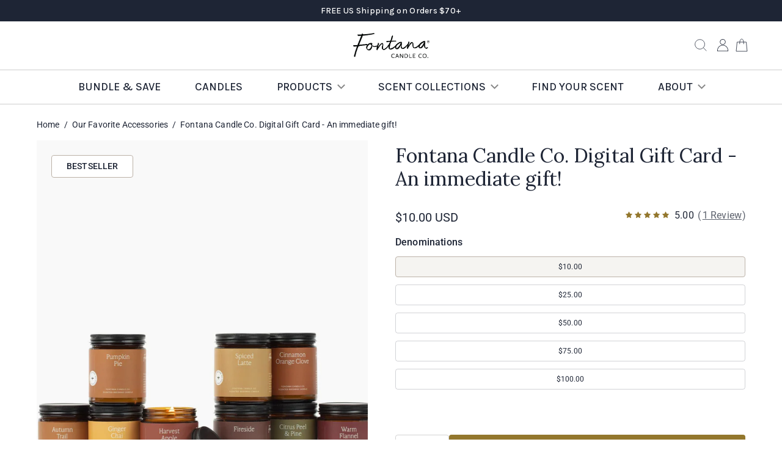

--- FILE ---
content_type: text/html; charset=utf-8
request_url: https://fontanacandlecompany.com/collections/accessories/products/fontana-candle-co-gift-card
body_size: 68153
content:
<!doctype html>
<html class="no-js no-touch" lang="en">
<head>
  <script>/* >> Heatmap.com :: Snippet << */(function (h,e,a,t,m,ap) {  (h._heatmap_paq = []).push([ 'setTrackerUrl', (h.heatUrl = e) + a]);  h.hErrorLogs=h.hErrorLogs || []; ap=t.createElement('script');   ap.src=h.heatUrl+'heatmap.min.js?sid='+m;   ap.defer=true; t.head.appendChild(ap);  ['error', 'unhandledrejection'].forEach(function (ty) {      h.addEventListener(ty, function (et) { h.hErrorLogs.push({ type: ty, event: et }); });  });})(window,'https://c.heatmap.com/scripts/','heatmap.php',document,3902);</script>

    
    
    
    
    
      
      
    
    <meta charset="utf-8">




  
    


  <meta http-equiv='X-UA-Compatible' content='IE=edge'>
  <meta name="viewport" content="width=device-width, height=device-height, initial-scale=1.0, minimum-scale=1.0">
  <link rel="canonical" href="https://fontanacandlecompany.com/products/fontana-candle-co-gift-card" />
  <link rel="preconnect" href="https://cdn.shopify.com" crossorigin>
  <link rel="preconnect" href="https://fonts.shopify.com" crossorigin>
  <link rel="preconnect" href="https://monorail-edge.shopifysvc.com" crossorigin>

  <link href="//fontanacandlecompany.com/cdn/shop/t/72/assets/theme.css?v=136837346886073419401767629760" as="style" rel="preload">
  <link rel="stylesheet" type="text/css" href="//cdn.jsdelivr.net/npm/slick-carousel@1.8.1/slick/slick.css"/>
  <link rel="stylesheet" type="text/css" href="//cdn.jsdelivr.net/npm/slick-carousel@1.8.1/slick/slick-theme.css"/>
  
  <link href="//fontanacandlecompany.com/cdn/shop/t/72/assets/lazysizes.min.js?v=111431644619468174291767629760" as="script" rel="preload">
  <link href="//fontanacandlecompany.com/cdn/shop/t/72/assets/vendor.js?v=113463091481672235871767629760" as="script" rel="preload">
  <link href="//fontanacandlecompany.com/cdn/shop/t/72/assets/theme.dev.js?v=88372206110077210931767629760" as="script" rel="preload">

  <script>
  /* >> TriplePixel :: start*/
  window.TriplePixelData={TripleName:"fontanacandleco.myshopify.com",ver:"2.11",plat:"SHOPIFY",isHeadless:false},function(W,H,A,L,E,_,B,N){function O(U,T,P,H,R){void 0===R&&(R=!1),H=new XMLHttpRequest,P?(H.open("POST",U,!0),H.setRequestHeader("Content-Type","application/json")):H.open("GET",U,!0),H.send(JSON.stringify(P||{})),H.onreadystatechange=function(){4===H.readyState&&200===H.status?(R=H.responseText,U.includes(".txt")?eval(R):P||(N[B]=R)):(299<H.status||H.status<200)&&T&&!R&&(R=!0,O(U,T-1,P))}}if(N=window,!N[H+"sn"]){N[H+"sn"]=1,L=function(){return Date.now().toString(36)+"_"+Math.random().toString(36)};try{A.setItem(H,1+(0|A.getItem(H)||0)),(E=JSON.parse(A.getItem(H+"U")||"[]")).push({u:location.href,r:document.referrer,t:Date.now(),id:L()}),A.setItem(H+"U",JSON.stringify(E))}catch(e){}var i,m,p;A.getItem('"!nC`')||(_=A,A=N,A[H]||(E=A[H]=function(t,e,a){return void 0===a&&(a=[]),"State"==t?E.s:(W=L(),(E._q=E._q||[]).push([W,t,e].concat(a)),W)},E.s="Installed",E._q=[],E.ch=W,B="configSecurityConfModel",N[B]=1,O("https://conf.config-security.com/model",5),i=L(),m=A[atob("c2NyZWVu")],_.setItem("di_pmt_wt",i),p={id:i,action:"profile",avatar:_.getItem("auth-security_rand_salt_"),time:m[atob("d2lkdGg=")]+":"+m[atob("aGVpZ2h0")],host:A.TriplePixelData.TripleName,plat:A.TriplePixelData.plat,url:window.location.href,ref:document.referrer,ver:A.TriplePixelData.ver},O("https://api.config-security.com/event",5,p),O("https://whale.camera/live/dot.txt",5)))}}("","TriplePixel",localStorage);
  /* << TriplePixel :: end*/
  </script>
  <!-- Trackdesk tracker begin -->
  <script async src="//cdn.trackdesk.com/tracking.js"></script>
  <script>
    (function(t,d,k){(t[k]=t[k]||[]).push(d);t[d]=t[d]||t[k].f||function(){(t[d].q=t[d].q||[]).push(arguments)}})(window,"trackdesk","TrackdeskObject");
  
   trackdesk('fontana-essentials', 'click');
  </script>
  <!-- Trackdesk tracker end -->

  <script src="https://pixel.veritone-ce.com/"
defer pixel-id="bd7c060f-fedb-4404-bea1-5e2040fcbfd9"></script>
  
  <link rel="preload" as="image" href="//fontanacandlecompany.com/cdn/shop/t/72/assets/loading.svg?v=91665432863842511931767629760"><!-- Google Tag Manager -->
<script>(function(w,d,s,l,i){w[l]=w[l]||[];w[l].push({'gtm.start':
new Date().getTime(),event:'gtm.js'});var f=d.getElementsByTagName(s)[0],
j=d.createElement(s),dl=l!='dataLayer'?'&l='+l:'';j.async=true;j.src=
'https://www.googletagmanager.com/gtm.js?id='+i+dl;f.parentNode.insertBefore(j,f);
})(window,document,'script','dataLayer','GTM-TV4SXDL');</script>
<!-- End Google Tag Manager --><style data-shopify>:root { --loader-image-size: 150px; }:root { --loader-image-size: 320px; }html:not(.is-loading) .loading-overlay { opacity: 0; visibility: hidden; pointer-events: none; }
    .loading-overlay { position: fixed; top: 0; left: 0; z-index: 99999; width: 100vw; height: 100vh; display: flex; align-items: center; justify-content: center; background: var(--bg); transition: opacity 0.3s ease-out, visibility 0s linear 0.3s; }
    .loading-overlay .loader__image--fallback { width: 320px; height: 100%; background: var(--loader-image) no-repeat center center/contain; }
    .loader__image__holder { position: absolute; top: 0; left: 0; width: 100%; height: 100%; font-size: 0; display: flex; align-items: center; justify-content: center; animation: pulse-loading 2s infinite ease-in-out; }
    .loader__image { max-width: 150px; height: auto; object-fit: contain; }</style><script>
    const loadingAppearance = "once";
    const loaded = sessionStorage.getItem('loaded');

    if (loadingAppearance === 'once') {
      if (loaded === null) {
        sessionStorage.setItem('loaded', true);
        document.documentElement.classList.add('is-loading');
      }
    } else {
      document.documentElement.classList.add('is-loading');
    }
  </script><link rel="shortcut icon" href="//fontanacandlecompany.com/cdn/shop/files/New_mega_3d526bb0-c75b-4745-825e-c751e33f5eeb_32x32.png?v=1754584960" type="image/png" />
  <title>Fontana Candle Co. Digital Gift Card - An immediate gift!</title><meta name="description" content="Give your loved ones the gift of our clean candles, allowing them their choice of their favorite scents and sizes! Our digital gift cards will be emailed instantly to you, and can only be redeemed through our online shop. If you can&#39;t locate your gift card after checkout, please check your Spam folder as they sometimes"><link rel="preload" as="font" href="//fontanacandlecompany.com/cdn/fonts/roboto/roboto_n4.2019d890f07b1852f56ce63ba45b2db45d852cba.woff2" type="font/woff2" crossorigin><link rel="preload" as="font" href="//fontanacandlecompany.com/cdn/fonts/lora/lora_n4.9a60cb39eff3bfbc472bac5b3c5c4d7c878f0a8d.woff2" type="font/woff2" crossorigin>

<meta property="og:site_name" content="Fontana Candle Co">
<meta property="og:url" content="https://fontanacandlecompany.com/products/fontana-candle-co-gift-card">
<meta property="og:title" content="Fontana Candle Co. Digital Gift Card - An immediate gift!">
<meta property="og:type" content="product">
<meta property="og:description" content="Give your loved ones the gift of our clean candles, allowing them their choice of their favorite scents and sizes! Our digital gift cards will be emailed instantly to you, and can only be redeemed through our online shop. If you can&#39;t locate your gift card after checkout, please check your Spam folder as they sometimes"><meta property="og:image" content="http://fontanacandlecompany.com/cdn/shop/files/web-c4-Fontana_Candle_Company_r1_03F_9243.jpg?v=1762197922">
  <meta property="og:image:secure_url" content="https://fontanacandlecompany.com/cdn/shop/files/web-c4-Fontana_Candle_Company_r1_03F_9243.jpg?v=1762197922">
  <meta property="og:image:width" content="1365">
  <meta property="og:image:height" content="1365"><meta property="og:price:amount" content="10.00">
  <meta property="og:price:currency" content="USD"><meta name="twitter:card" content="summary_large_image">
<meta name="twitter:title" content="Fontana Candle Co. Digital Gift Card - An immediate gift!">
<meta name="twitter:description" content="Give your loved ones the gift of our clean candles, allowing them their choice of their favorite scents and sizes! Our digital gift cards will be emailed instantly to you, and can only be redeemed through our online shop. If you can&#39;t locate your gift card after checkout, please check your Spam folder as they sometimes"><style data-shopify>@font-face {
  font-family: Lora;
  font-weight: 400;
  font-style: normal;
  font-display: swap;
  src: url("//fontanacandlecompany.com/cdn/fonts/lora/lora_n4.9a60cb39eff3bfbc472bac5b3c5c4d7c878f0a8d.woff2") format("woff2"),
       url("//fontanacandlecompany.com/cdn/fonts/lora/lora_n4.4d935d2630ceaf34d2e494106075f8d9f1257d25.woff") format("woff");
}

@font-face {
  font-family: Roboto;
  font-weight: 400;
  font-style: normal;
  font-display: swap;
  src: url("//fontanacandlecompany.com/cdn/fonts/roboto/roboto_n4.2019d890f07b1852f56ce63ba45b2db45d852cba.woff2") format("woff2"),
       url("//fontanacandlecompany.com/cdn/fonts/roboto/roboto_n4.238690e0007583582327135619c5f7971652fa9d.woff") format("woff");
}

@font-face {
  font-family: Karla;
  font-weight: 400;
  font-style: normal;
  font-display: swap;
  src: url("//fontanacandlecompany.com/cdn/fonts/karla/karla_n4.40497e07df527e6a50e58fb17ef1950c72f3e32c.woff2") format("woff2"),
       url("//fontanacandlecompany.com/cdn/fonts/karla/karla_n4.e9f6f9de321061073c6bfe03c28976ba8ce6ee18.woff") format("woff");
}


  
  

  @font-face {
  font-family: Lora;
  font-weight: 500;
  font-style: normal;
  font-display: swap;
  src: url("//fontanacandlecompany.com/cdn/fonts/lora/lora_n5.04efeb8e68ba4da62f0fd6abc2572b934a6148ba.woff2") format("woff2"),
       url("//fontanacandlecompany.com/cdn/fonts/lora/lora_n5.e033d2f9dd010c91e161af150080aa55acb1b9f4.woff") format("woff");
}






  @font-face {
  font-family: Lora;
  font-weight: 700;
  font-style: normal;
  font-display: swap;
  src: url("//fontanacandlecompany.com/cdn/fonts/lora/lora_n7.58a834e7e54c895806b2ffc982e4a00af29b1b9c.woff2") format("woff2"),
       url("//fontanacandlecompany.com/cdn/fonts/lora/lora_n7.05fdf76140ca6e72e48561caf7f9893c487c3f1b.woff") format("woff");
}




  @font-face {
  font-family: Roboto;
  font-weight: 100;
  font-style: normal;
  font-display: swap;
  src: url("//fontanacandlecompany.com/cdn/fonts/roboto/roboto_n1.90b4da06f3479773587365491ef23b0675c8d747.woff2") format("woff2"),
       url("//fontanacandlecompany.com/cdn/fonts/roboto/roboto_n1.d4e22cf363186df0511ea8d84cdef42b69c37e33.woff") format("woff");
}




  @font-face {
  font-family: Roboto;
  font-weight: 500;
  font-style: normal;
  font-display: swap;
  src: url("//fontanacandlecompany.com/cdn/fonts/roboto/roboto_n5.250d51708d76acbac296b0e21ede8f81de4e37aa.woff2") format("woff2"),
       url("//fontanacandlecompany.com/cdn/fonts/roboto/roboto_n5.535e8c56f4cbbdea416167af50ab0ff1360a3949.woff") format("woff");
}




  @font-face {
  font-family: Roboto;
  font-weight: 400;
  font-style: italic;
  font-display: swap;
  src: url("//fontanacandlecompany.com/cdn/fonts/roboto/roboto_i4.57ce898ccda22ee84f49e6b57ae302250655e2d4.woff2") format("woff2"),
       url("//fontanacandlecompany.com/cdn/fonts/roboto/roboto_i4.b21f3bd061cbcb83b824ae8c7671a82587b264bf.woff") format("woff");
}




  @font-face {
  font-family: Roboto;
  font-weight: 700;
  font-style: italic;
  font-display: swap;
  src: url("//fontanacandlecompany.com/cdn/fonts/roboto/roboto_i7.7ccaf9410746f2c53340607c42c43f90a9005937.woff2") format("woff2"),
       url("//fontanacandlecompany.com/cdn/fonts/roboto/roboto_i7.49ec21cdd7148292bffea74c62c0df6e93551516.woff") format("woff");
}


:root {--COLOR-PRIMARY-OPPOSITE: #ffffff;
  --COLOR-PRIMARY-OPPOSITE-ALPHA-20: rgba(255, 255, 255, 0.2);
  --COLOR-PRIMARY-LIGHTEN-DARKEN-ALPHA-20: rgba(186, 151, 57, 0.2);
  --COLOR-PRIMARY-LIGHTEN-DARKEN-ALPHA-30: rgba(186, 151, 57, 0.3);

  --PRIMARY-BUTTONS-COLOR-BG: #93772d;
  --PRIMARY-BUTTONS-COLOR-TEXT: #ffffff;
  --PRIMARY-BUTTONS-COLOR-BORDER: #93772d;

  --PRIMARY-BUTTONS-COLOR-LIGHTEN-DARKEN: #ba9739;

  --PRIMARY-BUTTONS-COLOR-ALPHA-05: rgba(147, 119, 45, 0.05);
  --PRIMARY-BUTTONS-COLOR-ALPHA-10: rgba(147, 119, 45, 0.1);
  --PRIMARY-BUTTONS-COLOR-ALPHA-50: rgba(147, 119, 45, 0.5);--COLOR-SECONDARY-OPPOSITE: #000000;
  --COLOR-SECONDARY-OPPOSITE-ALPHA-20: rgba(0, 0, 0, 0.2);
  --COLOR-SECONDARY-LIGHTEN-DARKEN-ALPHA-20: rgba(230, 230, 230, 0.2);
  --COLOR-SECONDARY-LIGHTEN-DARKEN-ALPHA-30: rgba(230, 230, 230, 0.3);

  --SECONDARY-BUTTONS-COLOR-BG: #ffffff;
  --SECONDARY-BUTTONS-COLOR-TEXT: #000000;
  --SECONDARY-BUTTONS-COLOR-BORDER: #ffffff;

  --SECONDARY-BUTTONS-COLOR-ALPHA-05: rgba(255, 255, 255, 0.05);
  --SECONDARY-BUTTONS-COLOR-ALPHA-10: rgba(255, 255, 255, 0.1);
  --SECONDARY-BUTTONS-COLOR-ALPHA-50: rgba(255, 255, 255, 0.5);--OUTLINE-BUTTONS-PRIMARY-BG: transparent;
  --OUTLINE-BUTTONS-PRIMARY-TEXT: #93772d;
  --OUTLINE-BUTTONS-PRIMARY-BORDER: #93772d;
  --OUTLINE-BUTTONS-PRIMARY-BG-HOVER: rgba(186, 151, 57, 0.2);

  --OUTLINE-BUTTONS-SECONDARY-BG: transparent;
  --OUTLINE-BUTTONS-SECONDARY-TEXT: #ffffff;
  --OUTLINE-BUTTONS-SECONDARY-BORDER: #ffffff;
  --OUTLINE-BUTTONS-SECONDARY-BG-HOVER: rgba(230, 230, 230, 0.2);

  --OUTLINE-BUTTONS-WHITE-BG: transparent;
  --OUTLINE-BUTTONS-WHITE-TEXT: #ffffff;
  --OUTLINE-BUTTONS-WHITE-BORDER: #ffffff;

  --OUTLINE-BUTTONS-BLACK-BG: transparent;
  --OUTLINE-BUTTONS-BLACK-TEXT: #000000;
  --OUTLINE-BUTTONS-BLACK-BORDER: #000000;--OUTLINE-SOLID-BUTTONS-PRIMARY-BG: #93772d;
  --OUTLINE-SOLID-BUTTONS-PRIMARY-TEXT: #ffffff;
  --OUTLINE-SOLID-BUTTONS-PRIMARY-BORDER: #ffffff;
  --OUTLINE-SOLID-BUTTONS-PRIMARY-BG-HOVER: rgba(255, 255, 255, 0.2);

  --OUTLINE-SOLID-BUTTONS-SECONDARY-BG: #ffffff;
  --OUTLINE-SOLID-BUTTONS-SECONDARY-TEXT: #000000;
  --OUTLINE-SOLID-BUTTONS-SECONDARY-BORDER: #000000;
  --OUTLINE-SOLID-BUTTONS-SECONDARY-BG-HOVER: rgba(0, 0, 0, 0.2);

  --OUTLINE-SOLID-BUTTONS-WHITE-BG: #ffffff;
  --OUTLINE-SOLID-BUTTONS-WHITE-TEXT: #000000;
  --OUTLINE-SOLID-BUTTONS-WHITE-BORDER: #000000;

  --OUTLINE-SOLID-BUTTONS-BLACK-BG: #000000;
  --OUTLINE-SOLID-BUTTONS-BLACK-TEXT: #ffffff;
  --OUTLINE-SOLID-BUTTONS-BLACK-BORDER: #ffffff;--COLOR-HEADING: #1e2535;
  --COLOR-TEXT: #1e2535;
  --COLOR-TEXT-DARKEN: #000000;
  --COLOR-TEXT-LIGHTEN: #435276;
  --COLOR-TEXT-ALPHA-5: rgba(30, 37, 53, 0.05);
  --COLOR-TEXT-ALPHA-8: rgba(30, 37, 53, 0.08);
  --COLOR-TEXT-ALPHA-10: rgba(30, 37, 53, 0.1);
  --COLOR-TEXT-ALPHA-15: rgba(30, 37, 53, 0.15);
  --COLOR-TEXT-ALPHA-20: rgba(30, 37, 53, 0.2);
  --COLOR-TEXT-ALPHA-25: rgba(30, 37, 53, 0.25);
  --COLOR-TEXT-ALPHA-50: rgba(30, 37, 53, 0.5);
  --COLOR-TEXT-ALPHA-60: rgba(30, 37, 53, 0.6);
  --COLOR-TEXT-ALPHA-85: rgba(30, 37, 53, 0.85);

  --COLOR-BG: #ffffff;
  --COLOR-BG-ALPHA-25: rgba(255, 255, 255, 0.25);
  --COLOR-BG-ALPHA-35: rgba(255, 255, 255, 0.35);
  --COLOR-BG-ALPHA-60: rgba(255, 255, 255, 0.6);
  --COLOR-BG-ALPHA-65: rgba(255, 255, 255, 0.65);
  --COLOR-BG-ALPHA-85: rgba(255, 255, 255, 0.85);
  --COLOR-BG-OVERLAY: rgba(255, 255, 255, 0.75);
  --COLOR-BG-DARKEN: #e6e6e6;
  --COLOR-BG-LIGHTEN-DARKEN: #e6e6e6;
  --COLOR-BG-LIGHTEN-DARKEN-2: #cdcdcd;
  --COLOR-BG-LIGHTEN-DARKEN-3: #b3b3b3;
  --COLOR-BG-LIGHTEN-DARKEN-4: #9a9a9a;
  --COLOR-BG-LIGHTEN-DARKEN-CONTRAST: #b3b3b3;
  --COLOR-BG-LIGHTEN-DARKEN-CONTRAST-2: #999999;
  --COLOR-BG-LIGHTEN-DARKEN-CONTRAST-3: #808080;
  --COLOR-BG-LIGHTEN-DARKEN-CONTRAST-4: #666666;

  --COLOR-BG-SECONDARY: #f2efef;
  --COLOR-BG-SECONDARY-LIGHTEN-DARKEN: #dbd3d3;
  --COLOR-BG-SECONDARY-LIGHTEN-DARKEN-CONTRAST: #7d6565;

  --COLOR-BG-ACCENT: #f1efe8;
  --COLOR-BG-ACCENT-LIGHTEN: #ffffff;

  --COLOR-INPUT-BG: #ffffff;

  --COLOR-ACCENT: #fff7f2;
  --COLOR-ACCENT-TEXT: #000;

  --COLOR-BORDER: #d3d3d3;
  --COLOR-BORDER-ALPHA-15: rgba(211, 211, 211, 0.15);
  --COLOR-BORDER-ALPHA-30: rgba(211, 211, 211, 0.3);
  --COLOR-BORDER-ALPHA-50: rgba(211, 211, 211, 0.5);
  --COLOR-BORDER-ALPHA-65: rgba(211, 211, 211, 0.65);
  --COLOR-BORDER-LIGHTEN-DARKEN: #868686;
  --COLOR-BORDER-HAIRLINE: #f7f7f7;

  --COLOR-SALE-BG: #93772d;
  --COLOR-SALE-TEXT: #ffffff;
  --COLOR-CUSTOM-BG: #ffffff;
  --COLOR-CUSTOM-TEXT: #000000;
  --COLOR-SOLD-BG: #d3d3d3;
  --COLOR-SOLD-TEXT: #ffffff;
  --COLOR-SAVING-BG: #93772d;
  --COLOR-SAVING-TEXT: #ffffff;

  --COLOR-WHITE-BLACK: fff;
  --COLOR-BLACK-WHITE: #000;--COLOR-DISABLED-GREY: rgba(30, 37, 53, 0.05);
  --COLOR-DISABLED-GREY-DARKEN: rgba(30, 37, 53, 0.45);
  --COLOR-ERROR: #D02E2E;
  --COLOR-ERROR-BG: #f3cbcb;
  --COLOR-SUCCESS: #56AD6A;
  --COLOR-SUCCESS-BG: #ECFEF0;
  --COLOR-WARN: #ECBD5E;
  --COLOR-TRANSPARENT: rgba(255, 255, 255, 0);

  --COLOR-WHITE: #ffffff;
  --COLOR-WHITE-DARKEN: #f2f2f2;
  --COLOR-WHITE-ALPHA-10: rgba(255, 255, 255, 0.1);
  --COLOR-WHITE-ALPHA-20: rgba(255, 255, 255, 0.2);
  --COLOR-WHITE-ALPHA-25: rgba(255, 255, 255, 0.25);
  --COLOR-WHITE-ALPHA-50: rgba(255, 255, 255, 0.5);
  --COLOR-WHITE-ALPHA-60: rgba(255, 255, 255, 0.6);
  --COLOR-BLACK: #000000;
  --COLOR-BLACK-LIGHTEN: #1a1a1a;
  --COLOR-BLACK-ALPHA-10: rgba(0, 0, 0, 0.1);
  --COLOR-BLACK-ALPHA-20: rgba(0, 0, 0, 0.2);
  --COLOR-BLACK-ALPHA-25: rgba(0, 0, 0, 0.25);
  --COLOR-BLACK-ALPHA-50: rgba(0, 0, 0, 0.5);
  --COLOR-BLACK-ALPHA-60: rgba(0, 0, 0, 0.6);--FONT-STACK-BODY: Roboto, sans-serif;
  --FONT-STYLE-BODY: normal;
  --FONT-STYLE-BODY-ITALIC: italic;
  --FONT-ADJUST-BODY: 1.0;

  --FONT-WEIGHT-BODY: 400;
  --FONT-WEIGHT-BODY-LIGHT: 100;
  --FONT-WEIGHT-BODY-MEDIUM: 700;
  --FONT-WEIGHT-BODY-BOLD: 500;

  --FONT-STACK-HEADING: Lora, serif;
  --FONT-STYLE-HEADING: normal;
  --FONT-STYLE-HEADING-ITALIC: italic;
  --FONT-ADJUST-HEADING: 1.0;

  --FONT-WEIGHT-HEADING: 400;
  --FONT-WEIGHT-HEADING-LIGHT: 300;
  --FONT-WEIGHT-HEADING-MEDIUM: 700;
  --FONT-WEIGHT-HEADING-BOLD: 500;

  --FONT-STACK-NAV: Karla, sans-serif;
  --FONT-STYLE-NAV: normal;
  --FONT-STYLE-NAV-ITALIC: italic;
  --FONT-ADJUST-NAV: 0.75;

  --FONT-WEIGHT-NAV: 400;
  --FONT-WEIGHT-NAV-LIGHT: 200;
  --FONT-WEIGHT-NAV-MEDIUM: 700;
  --FONT-WEIGHT-NAV-BOLD: 500;

  --FONT-STACK-BUTTON: Roboto, sans-serif;
  --FONT-STYLE-BUTTON: normal;
  --FONT-STYLE-BUTTON-ITALIC: italic;
  --FONT-ADJUST-BUTTON: 0.75;

  --FONT-WEIGHT-BUTTON: 400;
  --FONT-WEIGHT-BUTTON-MEDIUM: 700;
  --FONT-WEIGHT-BUTTON-BOLD: 500;

  --FONT-STACK-SUBHEADING: Roboto, sans-serif;
  --FONT-STYLE-SUBHEADING: normal;
  --FONT-STYLE-SUBHEADING-ITALIC: italic;
  --FONT-ADJUST-SUBHEADING: 0.75;

  --FONT-WEIGHT-SUBHEADING: 400;
  --FONT-WEIGHT-SUBHEADING-LIGHT: 100;
  --FONT-WEIGHT-SUBHEADING-MEDIUM: 700;
  --FONT-WEIGHT-SUBHEADING-BOLD: 500;

  
    --FONT-WEIGHT-SUBHEADING: var(--FONT-WEIGHT-SUBHEADING-BOLD);
  

  --LETTER-SPACING-NAV: 0.0em;
  --LETTER-SPACING-SUBHEADING: 0.1em;
  --LETTER-SPACING-BUTTON: 0.025em;

  --BUTTON-TEXT-CAPS: uppercase;
  --SUBHEADING-TEXT-CAPS: uppercase;--FONT-SIZE-INPUT: 1.0rem;--RADIUS: 0px;
  --RADIUS-SMALL: 0px;
  --RADIUS-TINY: 0px;
  --RADIUS-BADGE: 0px;
  --RADIUS-CHECKBOX: 0px;
  --RADIUS-TEXTAREA: 0px;--PRODUCT-MEDIA-PADDING-TOP: 130.0%;--BORDER-WIDTH: 1px;--STROKE-WIDTH: 12px;--SITE-WIDTH: 1400px;
  --SITE-WIDTH-NARROW: 1040px;--ICON-ARROW-RIGHT: url( "//fontanacandlecompany.com/cdn/shop/t/72/assets/icon-chevron-right.svg?v=115618353204357621731767629760" );--loading-svg: url( "//fontanacandlecompany.com/cdn/shop/t/72/assets/loading.svg?v=91665432863842511931767629760" );
  --icon-check: url( "//fontanacandlecompany.com/cdn/shop/t/72/assets/icon-check.svg?v=175316081881880408121767629760" );
  --icon-check-swatch: url( "//fontanacandlecompany.com/cdn/shop/t/72/assets/icon-check-swatch.svg?v=131897745589030387781767629760" );
  --icon-zoom-in: url( "//fontanacandlecompany.com/cdn/shop/t/72/assets/icon-zoom-in.svg?v=157433013461716915331767629760" );
  --icon-zoom-out: url( "//fontanacandlecompany.com/cdn/shop/t/72/assets/icon-zoom-out.svg?v=164909107869959372931767629760" );--collection-sticky-bar-height: 0px;
  --collection-image-padding-top: 60%;

  --drawer-width: 400px;
  --drawer-transition: transform 0.4s cubic-bezier(0.46, 0.01, 0.32, 1);--gutter: 60px;
  --gutter-mobile: 20px;
  --grid-gutter: 20px;
  --grid-gutter-mobile: 35px;--inner: 20px;
  --inner-tablet: 18px;
  --inner-mobile: 16px;--grid: repeat(4, minmax(0, 1fr));
  --grid-tablet: repeat(3, minmax(0, 1fr));
  --grid-mobile: repeat(2, minmax(0, 1fr));
  --megamenu-grid: repeat(4, minmax(0, 1fr));
  --grid-row: 1 / span 4;--scrollbar-width: 0px;--overlay: #000;
  --overlay-opacity: 1;--swatch-width: 38px;
  --swatch-height: 20px;
  --swatch-size: 32px;
  --swatch-size-mobile: 30px;

  
  --move-offset: 20px;

  
  --autoplay-speed: 2200ms;

  

    --filter-bg: 1.0;
    --product-filter-bg: 1.0;}</style><link href="//fontanacandlecompany.com/cdn/shop/t/72/assets/theme.css?v=136837346886073419401767629760" rel="stylesheet" type="text/css" media="all" /><link href="//fontanacandlecompany.com/cdn/shop/t/72/assets/navigation.css?v=96489227021898087091767629760" rel="stylesheet" type="text/css" media="all" />
  <link href="//fontanacandlecompany.com/cdn/shop/t/72/assets/custom.css?v=18664976660886979221767629760" rel="stylesheet" type="text/css" media="all" />
  <link href="//fontanacandlecompany.com/cdn/shop/t/72/assets/custom2.css?v=170951859590564341951767629760" rel="stylesheet" type="text/css" media="all" />
  <link href="//fontanacandlecompany.com/cdn/shop/t/72/assets/custom-richtext.css?v=3606937325493639111767629760" rel="stylesheet" type="text/css" media="all" />

  <script type="text/javascript">
    if (window.MSInputMethodContext && document.documentMode) {
      var scripts = document.getElementsByTagName('script')[0];
      var polyfill = document.createElement("script");
      polyfill.defer = true;
      polyfill.src = "//fontanacandlecompany.com/cdn/shop/t/72/assets/ie11.js?v=164037955086922138091767629760";

      scripts.parentNode.insertBefore(polyfill, scripts);

      document.documentElement.classList.add('ie11');
    } else {
      document.documentElement.className = document.documentElement.className.replace('no-js', 'js');
    }

    document.addEventListener('lazyloaded', (e) => {
      const lazyImage = e.target.parentNode;
      if (lazyImage.classList.contains('lazy-image')) {
        // Wait for the fade in images animation to complete
        setTimeout(() => {
          lazyImage.style.backgroundImage = 'none';
        }, 500);
      }
    });

    let root = '/';
    if (root[root.length - 1] !== '/') {
      root = `${root}/`;
    }

    window.theme = {
      routes: {
        root: root,
        cart_url: "\/cart",
        cart_add_url: "\/cart\/add",
        cart_change_url: "\/cart\/change",
        shop_url: "https:\/\/fontanacandlecompany.com",
        searchUrl: '/search',
        predictiveSearchUrl: '/search/suggest',
        product_recommendations_url: "\/recommendations\/products"
      },
      assets: {
        photoswipe: '//fontanacandlecompany.com/cdn/shop/t/72/assets/photoswipe.js?v=162613001030112971491767629760',
        smoothscroll: '//fontanacandlecompany.com/cdn/shop/t/72/assets/smoothscroll.js?v=37906625415260927261767629760',
        no_image: "//fontanacandlecompany.com/cdn/shopifycloud/storefront/assets/no-image-2048-a2addb12_1024x.gif",
        swatches: '//fontanacandlecompany.com/cdn/shop/t/72/assets/swatches.json?v=108341084980828767351767629760',
        base: "//fontanacandlecompany.com/cdn/shop/t/72/assets/"
      },
      strings: {
        add_to_cart: "Add to Cart",
        cart_acceptance_error: "You must accept our terms and conditions.",
        cart_empty: "Your cart is currently empty.",
        cart_price: "Price",
        cart_quantity: "Quantity",
        cart_items_one: "{{ count }} item",
        cart_items_many: "{{ count }} items",
        cart_title: "Cart",
        cart_total: "Total",
        continue_shopping: "Continue Shopping",
        free: "Free",
        limit_error: "Sorry, looks like we don\u0026#39;t have enough of this product.",
        preorder: "Pre-Order",
        remove: "Remove",
        sale_badge_text: "Sale",
        saving_badge: "SALE {{ discount }}",
        saving_up_to_badge: "SALE {{ discount }}",
        sold_out: "Sold Out",
        subscription: "Subscription",
        unavailable: "Unavailable",
        unit_price_label: "Unit price",
        unit_price_separator: "per",
        zero_qty_error: "Quantity must be greater than 0.",
        delete_confirm: "Are you sure you wish to delete this address?",
        newsletter_product_availability: "Notify Me When It’s Available"
      },
      icons: {
        plus: '<svg aria-hidden="true" focusable="false" role="presentation" class="icon icon-toggle-plus" viewBox="0 0 192 192"><path d="M30 96h132M96 30v132" stroke="currentColor" stroke-linecap="round" stroke-linejoin="round"/></svg>',
        minus: '<svg aria-hidden="true" focusable="false" role="presentation" class="icon icon-toggle-minus" viewBox="0 0 192 192"><path d="M30 96h132" stroke="currentColor" stroke-linecap="round" stroke-linejoin="round"/></svg>',
        close: '<svg aria-hidden="true" focusable="false" role="presentation" class="icon icon-close" viewBox="0 0 192 192"><path d="M150 42 42 150M150 150 42 42" stroke="currentColor" stroke-linecap="round" stroke-linejoin="round"/></svg>'
      },
      settings: {
        animations: false,
        cartType: "drawer",
        enableAcceptTerms: false,
        enableInfinityScroll: false,
        enablePaymentButton: false,
        gridImageSize: "cover",
        gridImageAspectRatio: 1.3,
        mobileMenuBehaviour: "link",
        productGridHover: "image",
        savingBadgeType: "percentage",
        showSaleBadge: true,
        showSoldBadge: true,
        showSavingBadge: true,
        quickBuy: "quick_buy",
        suggestArticles: false,
        suggestCollections: true,
        suggestProducts: true,
        suggestPages: false,
        suggestionsResultsLimit: 5,
        currency_code_enable: true,
        hideInventoryCount: true,
        enableColorSwatchesCollection: true,
      },
      sizes: {
        mobile: 480,
        small: 768,
        large: 1024,
        widescreen: 1440
      },
      moneyFormat: "${{amount}}",
      moneyWithCurrencyFormat: "${{amount}} USD",
      subtotal: 0,
      info: {
        name: 'Palo Alto'
      },
      version: '5.2.0'
    };
    window.lazySizesConfig = window.lazySizesConfig || {};
    window.lazySizesConfig.preloadAfterLoad = true;
    window.PaloAlto = window.PaloAlto || {};
    window.slate = window.slate || {};
    window.isHeaderTransparent = false;
    window.stickyHeaderHeight = 60;
    window.lastWindowWidth = window.innerWidth || document.documentElement.clientWidth;

    if (window.performance) {
      window.performance.mark('init');
    } else {
      window.fastNetworkAndCPU = false;
    }
  </script>
  <script src="//fontanacandlecompany.com/cdn/shop/t/72/assets/lazysizes.min.js?v=111431644619468174291767629760" async="async"></script><script src="//fontanacandlecompany.com/cdn/shop/t/72/assets/vendor.js?v=113463091481672235871767629760" defer="defer"></script>
  <script src="//fontanacandlecompany.com/cdn/shop/t/72/assets/theme.dev.js?v=88372206110077210931767629760" defer="defer"></script>
  <script src="https://cdnjs.cloudflare.com/ajax/libs/jquery/3.3.1/jquery.js"></script>
  <script src="https://cdnjs.cloudflare.com/ajax/libs/slick-carousel/1.8.1/slick.js"></script><script>window.performance && window.performance.mark && window.performance.mark('shopify.content_for_header.start');</script><meta name="google-site-verification" content="ishY5ppLtuglsYsdJivVN7LJRLH2XA9dBcK73PmSYBA">
<meta name="facebook-domain-verification" content="lxj3jsq23bxnlbdq0yesl3izkw54d2">
<meta id="shopify-digital-wallet" name="shopify-digital-wallet" content="/41667952802/digital_wallets/dialog">
<meta name="shopify-checkout-api-token" content="aed9a11c35e08fb1c394c107ce83c856">
<meta id="in-context-paypal-metadata" data-shop-id="41667952802" data-venmo-supported="true" data-environment="production" data-locale="en_US" data-paypal-v4="true" data-currency="USD">
<link rel="alternate" type="application/json+oembed" href="https://fontanacandlecompany.com/products/fontana-candle-co-gift-card.oembed">
<script async="async" src="/checkouts/internal/preloads.js?locale=en-US"></script>
<link rel="preconnect" href="https://shop.app" crossorigin="anonymous">
<script async="async" src="https://shop.app/checkouts/internal/preloads.js?locale=en-US&shop_id=41667952802" crossorigin="anonymous"></script>
<script id="apple-pay-shop-capabilities" type="application/json">{"shopId":41667952802,"countryCode":"US","currencyCode":"USD","merchantCapabilities":["supports3DS"],"merchantId":"gid:\/\/shopify\/Shop\/41667952802","merchantName":"Fontana Candle Co","requiredBillingContactFields":["postalAddress","email"],"requiredShippingContactFields":["postalAddress","email"],"shippingType":"shipping","supportedNetworks":["visa","masterCard","amex","discover","elo","jcb"],"total":{"type":"pending","label":"Fontana Candle Co","amount":"1.00"},"shopifyPaymentsEnabled":true,"supportsSubscriptions":true}</script>
<script id="shopify-features" type="application/json">{"accessToken":"aed9a11c35e08fb1c394c107ce83c856","betas":["rich-media-storefront-analytics"],"domain":"fontanacandlecompany.com","predictiveSearch":true,"shopId":41667952802,"locale":"en"}</script>
<script>var Shopify = Shopify || {};
Shopify.shop = "fontanacandleco.myshopify.com";
Shopify.locale = "en";
Shopify.currency = {"active":"USD","rate":"1.0"};
Shopify.country = "US";
Shopify.theme = {"name":"SKIO Copy of Fall 2025 Launch hero theme-newBadges","id":155301380324,"schema_name":"Palo Alto","schema_version":"5.2.0","theme_store_id":777,"role":"main"};
Shopify.theme.handle = "null";
Shopify.theme.style = {"id":null,"handle":null};
Shopify.cdnHost = "fontanacandlecompany.com/cdn";
Shopify.routes = Shopify.routes || {};
Shopify.routes.root = "/";</script>
<script type="module">!function(o){(o.Shopify=o.Shopify||{}).modules=!0}(window);</script>
<script>!function(o){function n(){var o=[];function n(){o.push(Array.prototype.slice.apply(arguments))}return n.q=o,n}var t=o.Shopify=o.Shopify||{};t.loadFeatures=n(),t.autoloadFeatures=n()}(window);</script>
<script>
  window.ShopifyPay = window.ShopifyPay || {};
  window.ShopifyPay.apiHost = "shop.app\/pay";
  window.ShopifyPay.redirectState = null;
</script>
<script id="shop-js-analytics" type="application/json">{"pageType":"product"}</script>
<script defer="defer" async type="module" src="//fontanacandlecompany.com/cdn/shopifycloud/shop-js/modules/v2/client.init-shop-cart-sync_C5BV16lS.en.esm.js"></script>
<script defer="defer" async type="module" src="//fontanacandlecompany.com/cdn/shopifycloud/shop-js/modules/v2/chunk.common_CygWptCX.esm.js"></script>
<script type="module">
  await import("//fontanacandlecompany.com/cdn/shopifycloud/shop-js/modules/v2/client.init-shop-cart-sync_C5BV16lS.en.esm.js");
await import("//fontanacandlecompany.com/cdn/shopifycloud/shop-js/modules/v2/chunk.common_CygWptCX.esm.js");

  window.Shopify.SignInWithShop?.initShopCartSync?.({"fedCMEnabled":true,"windoidEnabled":true});

</script>
<script>
  window.Shopify = window.Shopify || {};
  if (!window.Shopify.featureAssets) window.Shopify.featureAssets = {};
  window.Shopify.featureAssets['shop-js'] = {"shop-cart-sync":["modules/v2/client.shop-cart-sync_ZFArdW7E.en.esm.js","modules/v2/chunk.common_CygWptCX.esm.js"],"init-fed-cm":["modules/v2/client.init-fed-cm_CmiC4vf6.en.esm.js","modules/v2/chunk.common_CygWptCX.esm.js"],"shop-button":["modules/v2/client.shop-button_tlx5R9nI.en.esm.js","modules/v2/chunk.common_CygWptCX.esm.js"],"shop-cash-offers":["modules/v2/client.shop-cash-offers_DOA2yAJr.en.esm.js","modules/v2/chunk.common_CygWptCX.esm.js","modules/v2/chunk.modal_D71HUcav.esm.js"],"init-windoid":["modules/v2/client.init-windoid_sURxWdc1.en.esm.js","modules/v2/chunk.common_CygWptCX.esm.js"],"shop-toast-manager":["modules/v2/client.shop-toast-manager_ClPi3nE9.en.esm.js","modules/v2/chunk.common_CygWptCX.esm.js"],"init-shop-email-lookup-coordinator":["modules/v2/client.init-shop-email-lookup-coordinator_B8hsDcYM.en.esm.js","modules/v2/chunk.common_CygWptCX.esm.js"],"init-shop-cart-sync":["modules/v2/client.init-shop-cart-sync_C5BV16lS.en.esm.js","modules/v2/chunk.common_CygWptCX.esm.js"],"avatar":["modules/v2/client.avatar_BTnouDA3.en.esm.js"],"pay-button":["modules/v2/client.pay-button_FdsNuTd3.en.esm.js","modules/v2/chunk.common_CygWptCX.esm.js"],"init-customer-accounts":["modules/v2/client.init-customer-accounts_DxDtT_ad.en.esm.js","modules/v2/client.shop-login-button_C5VAVYt1.en.esm.js","modules/v2/chunk.common_CygWptCX.esm.js","modules/v2/chunk.modal_D71HUcav.esm.js"],"init-shop-for-new-customer-accounts":["modules/v2/client.init-shop-for-new-customer-accounts_ChsxoAhi.en.esm.js","modules/v2/client.shop-login-button_C5VAVYt1.en.esm.js","modules/v2/chunk.common_CygWptCX.esm.js","modules/v2/chunk.modal_D71HUcav.esm.js"],"shop-login-button":["modules/v2/client.shop-login-button_C5VAVYt1.en.esm.js","modules/v2/chunk.common_CygWptCX.esm.js","modules/v2/chunk.modal_D71HUcav.esm.js"],"init-customer-accounts-sign-up":["modules/v2/client.init-customer-accounts-sign-up_CPSyQ0Tj.en.esm.js","modules/v2/client.shop-login-button_C5VAVYt1.en.esm.js","modules/v2/chunk.common_CygWptCX.esm.js","modules/v2/chunk.modal_D71HUcav.esm.js"],"shop-follow-button":["modules/v2/client.shop-follow-button_Cva4Ekp9.en.esm.js","modules/v2/chunk.common_CygWptCX.esm.js","modules/v2/chunk.modal_D71HUcav.esm.js"],"checkout-modal":["modules/v2/client.checkout-modal_BPM8l0SH.en.esm.js","modules/v2/chunk.common_CygWptCX.esm.js","modules/v2/chunk.modal_D71HUcav.esm.js"],"lead-capture":["modules/v2/client.lead-capture_Bi8yE_yS.en.esm.js","modules/v2/chunk.common_CygWptCX.esm.js","modules/v2/chunk.modal_D71HUcav.esm.js"],"shop-login":["modules/v2/client.shop-login_D6lNrXab.en.esm.js","modules/v2/chunk.common_CygWptCX.esm.js","modules/v2/chunk.modal_D71HUcav.esm.js"],"payment-terms":["modules/v2/client.payment-terms_CZxnsJam.en.esm.js","modules/v2/chunk.common_CygWptCX.esm.js","modules/v2/chunk.modal_D71HUcav.esm.js"]};
</script>
<script>(function() {
  var isLoaded = false;
  function asyncLoad() {
    if (isLoaded) return;
    isLoaded = true;
    var urls = ["https:\/\/sl.storeify.app\/js\/frontend\/scripttag.js?shop=fontanacandleco.myshopify.com","https:\/\/static.rechargecdn.com\/assets\/js\/widget.min.js?shop=fontanacandleco.myshopify.com","https:\/\/app.electricsms.com\/cart-widget\/widget.min.js?shop=fontanacandleco.myshopify.com","https:\/\/config.gorgias.chat\/bundle-loader\/01GYCCRWNSJCFWM67JXAAWJMY6?source=shopify1click\u0026shop=fontanacandleco.myshopify.com","https:\/\/storage.nfcube.com\/instafeed-dccf8df12ea996a55429a7b34f304216.js?shop=fontanacandleco.myshopify.com","https:\/\/static.shareasale.com\/json\/shopify\/shareasale-tracking.js?sasmid=98389\u0026ssmtid=19038\u0026shop=fontanacandleco.myshopify.com","https:\/\/shopify-extension.getredo.com\/main.js?widget_id=ujm7v5j8sxtqccw\u0026shop=fontanacandleco.myshopify.com","https:\/\/app.octaneai.com\/bmd3qsfx9676674q\/shopify.js?x=19tu4OfmL6oQR3ui\u0026shop=fontanacandleco.myshopify.com","https:\/\/cdn.rebuyengine.com\/onsite\/js\/rebuy.js?shop=fontanacandleco.myshopify.com","https:\/\/cdn.9gtb.com\/loader.js?g_cvt_id=60e0d79b-0a4f-40aa-9c6e-f7e938d76481\u0026shop=fontanacandleco.myshopify.com"];
    for (var i = 0; i < urls.length; i++) {
      var s = document.createElement('script');
      s.type = 'text/javascript';
      s.async = true;
      s.src = urls[i];
      var x = document.getElementsByTagName('script')[0];
      x.parentNode.insertBefore(s, x);
    }
  };
  if(window.attachEvent) {
    window.attachEvent('onload', asyncLoad);
  } else {
    window.addEventListener('load', asyncLoad, false);
  }
})();</script>
<script id="__st">var __st={"a":41667952802,"offset":-18000,"reqid":"3d53b0f6-3b9b-4301-b9d2-69ba620d094a-1768729768","pageurl":"fontanacandlecompany.com\/collections\/accessories\/products\/fontana-candle-co-gift-card","u":"7a3157b06bc5","p":"product","rtyp":"product","rid":5959431487650};</script>
<script>window.ShopifyPaypalV4VisibilityTracking = true;</script>
<script id="captcha-bootstrap">!function(){'use strict';const t='contact',e='account',n='new_comment',o=[[t,t],['blogs',n],['comments',n],[t,'customer']],c=[[e,'customer_login'],[e,'guest_login'],[e,'recover_customer_password'],[e,'create_customer']],r=t=>t.map((([t,e])=>`form[action*='/${t}']:not([data-nocaptcha='true']) input[name='form_type'][value='${e}']`)).join(','),a=t=>()=>t?[...document.querySelectorAll(t)].map((t=>t.form)):[];function s(){const t=[...o],e=r(t);return a(e)}const i='password',u='form_key',d=['recaptcha-v3-token','g-recaptcha-response','h-captcha-response',i],f=()=>{try{return window.sessionStorage}catch{return}},m='__shopify_v',_=t=>t.elements[u];function p(t,e,n=!1){try{const o=window.sessionStorage,c=JSON.parse(o.getItem(e)),{data:r}=function(t){const{data:e,action:n}=t;return t[m]||n?{data:e,action:n}:{data:t,action:n}}(c);for(const[e,n]of Object.entries(r))t.elements[e]&&(t.elements[e].value=n);n&&o.removeItem(e)}catch(o){console.error('form repopulation failed',{error:o})}}const l='form_type',E='cptcha';function T(t){t.dataset[E]=!0}const w=window,h=w.document,L='Shopify',v='ce_forms',y='captcha';let A=!1;((t,e)=>{const n=(g='f06e6c50-85a8-45c8-87d0-21a2b65856fe',I='https://cdn.shopify.com/shopifycloud/storefront-forms-hcaptcha/ce_storefront_forms_captcha_hcaptcha.v1.5.2.iife.js',D={infoText:'Protected by hCaptcha',privacyText:'Privacy',termsText:'Terms'},(t,e,n)=>{const o=w[L][v],c=o.bindForm;if(c)return c(t,g,e,D).then(n);var r;o.q.push([[t,g,e,D],n]),r=I,A||(h.body.append(Object.assign(h.createElement('script'),{id:'captcha-provider',async:!0,src:r})),A=!0)});var g,I,D;w[L]=w[L]||{},w[L][v]=w[L][v]||{},w[L][v].q=[],w[L][y]=w[L][y]||{},w[L][y].protect=function(t,e){n(t,void 0,e),T(t)},Object.freeze(w[L][y]),function(t,e,n,w,h,L){const[v,y,A,g]=function(t,e,n){const i=e?o:[],u=t?c:[],d=[...i,...u],f=r(d),m=r(i),_=r(d.filter((([t,e])=>n.includes(e))));return[a(f),a(m),a(_),s()]}(w,h,L),I=t=>{const e=t.target;return e instanceof HTMLFormElement?e:e&&e.form},D=t=>v().includes(t);t.addEventListener('submit',(t=>{const e=I(t);if(!e)return;const n=D(e)&&!e.dataset.hcaptchaBound&&!e.dataset.recaptchaBound,o=_(e),c=g().includes(e)&&(!o||!o.value);(n||c)&&t.preventDefault(),c&&!n&&(function(t){try{if(!f())return;!function(t){const e=f();if(!e)return;const n=_(t);if(!n)return;const o=n.value;o&&e.removeItem(o)}(t);const e=Array.from(Array(32),(()=>Math.random().toString(36)[2])).join('');!function(t,e){_(t)||t.append(Object.assign(document.createElement('input'),{type:'hidden',name:u})),t.elements[u].value=e}(t,e),function(t,e){const n=f();if(!n)return;const o=[...t.querySelectorAll(`input[type='${i}']`)].map((({name:t})=>t)),c=[...d,...o],r={};for(const[a,s]of new FormData(t).entries())c.includes(a)||(r[a]=s);n.setItem(e,JSON.stringify({[m]:1,action:t.action,data:r}))}(t,e)}catch(e){console.error('failed to persist form',e)}}(e),e.submit())}));const S=(t,e)=>{t&&!t.dataset[E]&&(n(t,e.some((e=>e===t))),T(t))};for(const o of['focusin','change'])t.addEventListener(o,(t=>{const e=I(t);D(e)&&S(e,y())}));const B=e.get('form_key'),M=e.get(l),P=B&&M;t.addEventListener('DOMContentLoaded',(()=>{const t=y();if(P)for(const e of t)e.elements[l].value===M&&p(e,B);[...new Set([...A(),...v().filter((t=>'true'===t.dataset.shopifyCaptcha))])].forEach((e=>S(e,t)))}))}(h,new URLSearchParams(w.location.search),n,t,e,['guest_login'])})(!0,!0)}();</script>
<script integrity="sha256-4kQ18oKyAcykRKYeNunJcIwy7WH5gtpwJnB7kiuLZ1E=" data-source-attribution="shopify.loadfeatures" defer="defer" src="//fontanacandlecompany.com/cdn/shopifycloud/storefront/assets/storefront/load_feature-a0a9edcb.js" crossorigin="anonymous"></script>
<script crossorigin="anonymous" defer="defer" src="//fontanacandlecompany.com/cdn/shopifycloud/storefront/assets/shopify_pay/storefront-65b4c6d7.js?v=20250812"></script>
<script data-source-attribution="shopify.dynamic_checkout.dynamic.init">var Shopify=Shopify||{};Shopify.PaymentButton=Shopify.PaymentButton||{isStorefrontPortableWallets:!0,init:function(){window.Shopify.PaymentButton.init=function(){};var t=document.createElement("script");t.src="https://fontanacandlecompany.com/cdn/shopifycloud/portable-wallets/latest/portable-wallets.en.js",t.type="module",document.head.appendChild(t)}};
</script>
<script data-source-attribution="shopify.dynamic_checkout.buyer_consent">
  function portableWalletsHideBuyerConsent(e){var t=document.getElementById("shopify-buyer-consent"),n=document.getElementById("shopify-subscription-policy-button");t&&n&&(t.classList.add("hidden"),t.setAttribute("aria-hidden","true"),n.removeEventListener("click",e))}function portableWalletsShowBuyerConsent(e){var t=document.getElementById("shopify-buyer-consent"),n=document.getElementById("shopify-subscription-policy-button");t&&n&&(t.classList.remove("hidden"),t.removeAttribute("aria-hidden"),n.addEventListener("click",e))}window.Shopify?.PaymentButton&&(window.Shopify.PaymentButton.hideBuyerConsent=portableWalletsHideBuyerConsent,window.Shopify.PaymentButton.showBuyerConsent=portableWalletsShowBuyerConsent);
</script>
<script data-source-attribution="shopify.dynamic_checkout.cart.bootstrap">document.addEventListener("DOMContentLoaded",(function(){function t(){return document.querySelector("shopify-accelerated-checkout-cart, shopify-accelerated-checkout")}if(t())Shopify.PaymentButton.init();else{new MutationObserver((function(e,n){t()&&(Shopify.PaymentButton.init(),n.disconnect())})).observe(document.body,{childList:!0,subtree:!0})}}));
</script>
<link id="shopify-accelerated-checkout-styles" rel="stylesheet" media="screen" href="https://fontanacandlecompany.com/cdn/shopifycloud/portable-wallets/latest/accelerated-checkout-backwards-compat.css" crossorigin="anonymous">
<style id="shopify-accelerated-checkout-cart">
        #shopify-buyer-consent {
  margin-top: 1em;
  display: inline-block;
  width: 100%;
}

#shopify-buyer-consent.hidden {
  display: none;
}

#shopify-subscription-policy-button {
  background: none;
  border: none;
  padding: 0;
  text-decoration: underline;
  font-size: inherit;
  cursor: pointer;
}

#shopify-subscription-policy-button::before {
  box-shadow: none;
}

      </style>
<script id="sections-script" data-sections="hero-video" defer="defer" src="//fontanacandlecompany.com/cdn/shop/t/72/compiled_assets/scripts.js?v=12911"></script>
<script>window.performance && window.performance.mark && window.performance.mark('shopify.content_for_header.end');</script>
<!-- BEGIN app block: shopify://apps/redo/blocks/redo_app_embed/c613644b-6df4-4d11-b336-43a5c06745a1 --><!-- BEGIN app snippet: env -->

<script>
  if (typeof process === "undefined") {
    process = {};
  }
  process.env ??= {};
  process.env.AMPLITUDE_API_KEY = "b5eacb35b49c693d959231826b35f7ca";
  process.env.IPIFY_API_KEY = "at_S8q5xe1hwi5jKf6CSb4V661KXTKK2";
  process.env.REDO_API_URL = "https://shopify-cdn.getredo.com";
  process.env.REDO_CHAT_WIDGET_URL = "https://chat-widget.getredo.com";
  process.env.REDO_SHOPIFY_SERVER_URL = "https://shopify-server.getredo.com";

  if (typeof redoStorefront === "undefined") {
    redoStorefront = {};
  }
  redoStorefront.env ??= {};
  redoStorefront.env.AMPLITUDE_API_KEY = "b5eacb35b49c693d959231826b35f7ca";
  redoStorefront.env.IPIFY_API_KEY = "at_S8q5xe1hwi5jKf6CSb4V661KXTKK2";
  redoStorefront.env.REDO_API_URL = "https://shopify-cdn.getredo.com";
  redoStorefront.env.REDO_CHAT_WIDGET_URL = "https://chat-widget.getredo.com";
  redoStorefront.env.REDO_SHOPIFY_SERVER_URL = "https://shopify-server.getredo.com";
</script>
<!-- END app snippet -->
<script>
  const parts = navigator.userAgent.split(" ").map(part => btoa(part)).join("").replace(/=/g, "").toLowerCase();
  if (!parts.includes("2hyb21lluxpz2h0ag91c2") && !parts.includes("w90bwzwcg93zxikdiwmjipk")) {
    const script = document.createElement("script");
    script.async = true;
    script.src = "https://cdn.shopify.com/extensions/019bcd10-d4b8-7245-bbb0-09d1d185cd7c/redo-v1.137569/assets/main.js";
    document.head.appendChild(script);
  }
</script>

<!-- END app block --><!-- BEGIN app block: shopify://apps/klaviyo-email-marketing-sms/blocks/klaviyo-onsite-embed/2632fe16-c075-4321-a88b-50b567f42507 -->












  <script async src="https://static.klaviyo.com/onsite/js/Xc7mvx/klaviyo.js?company_id=Xc7mvx"></script>
  <script>!function(){if(!window.klaviyo){window._klOnsite=window._klOnsite||[];try{window.klaviyo=new Proxy({},{get:function(n,i){return"push"===i?function(){var n;(n=window._klOnsite).push.apply(n,arguments)}:function(){for(var n=arguments.length,o=new Array(n),w=0;w<n;w++)o[w]=arguments[w];var t="function"==typeof o[o.length-1]?o.pop():void 0,e=new Promise((function(n){window._klOnsite.push([i].concat(o,[function(i){t&&t(i),n(i)}]))}));return e}}})}catch(n){window.klaviyo=window.klaviyo||[],window.klaviyo.push=function(){var n;(n=window._klOnsite).push.apply(n,arguments)}}}}();</script>

  
    <script id="viewed_product">
      if (item == null) {
        var _learnq = _learnq || [];

        var MetafieldReviews = null
        var MetafieldYotpoRating = null
        var MetafieldYotpoCount = null
        var MetafieldLooxRating = null
        var MetafieldLooxCount = null
        var okendoProduct = null
        var okendoProductReviewCount = null
        var okendoProductReviewAverageValue = null
        try {
          // The following fields are used for Customer Hub recently viewed in order to add reviews.
          // This information is not part of __kla_viewed. Instead, it is part of __kla_viewed_reviewed_items
          MetafieldReviews = {"rating":{"scale_min":"1.0","scale_max":"5.0","value":"5.0"},"rating_count":1};
          MetafieldYotpoRating = null
          MetafieldYotpoCount = null
          MetafieldLooxRating = null
          MetafieldLooxCount = null

          okendoProduct = null
          // If the okendo metafield is not legacy, it will error, which then requires the new json formatted data
          if (okendoProduct && 'error' in okendoProduct) {
            okendoProduct = null
          }
          okendoProductReviewCount = okendoProduct ? okendoProduct.reviewCount : null
          okendoProductReviewAverageValue = okendoProduct ? okendoProduct.reviewAverageValue : null
        } catch (error) {
          console.error('Error in Klaviyo onsite reviews tracking:', error);
        }

        var item = {
          Name: "Fontana Candle Co. Digital Gift Card - An immediate gift!",
          ProductID: 5959431487650,
          Categories: ["All Non-Toxic Candles","Bestsellers","Bundles","Gift Cards","Jar Candle Collection","Non-Toxic Scented Candles","Non-Toxic Wax Melts","Our Favorite Accessories","Shop All Products","The Natural 3-Wick Candle Collection","Unscented Candles","Unscented Collection"],
          ImageURL: "https://fontanacandlecompany.com/cdn/shop/files/web-c4-Fontana_Candle_Company_r1_03F_9243_grande.jpg?v=1762197922",
          URL: "https://fontanacandlecompany.com/products/fontana-candle-co-gift-card",
          Brand: "Fontana Candle Company",
          Price: "$10.00",
          Value: "10.00",
          CompareAtPrice: "$0.00"
        };
        _learnq.push(['track', 'Viewed Product', item]);
        _learnq.push(['trackViewedItem', {
          Title: item.Name,
          ItemId: item.ProductID,
          Categories: item.Categories,
          ImageUrl: item.ImageURL,
          Url: item.URL,
          Metadata: {
            Brand: item.Brand,
            Price: item.Price,
            Value: item.Value,
            CompareAtPrice: item.CompareAtPrice
          },
          metafields:{
            reviews: MetafieldReviews,
            yotpo:{
              rating: MetafieldYotpoRating,
              count: MetafieldYotpoCount,
            },
            loox:{
              rating: MetafieldLooxRating,
              count: MetafieldLooxCount,
            },
            okendo: {
              rating: okendoProductReviewAverageValue,
              count: okendoProductReviewCount,
            }
          }
        }]);
      }
    </script>
  




  <script>
    window.klaviyoReviewsProductDesignMode = false
  </script>







<!-- END app block --><!-- BEGIN app block: shopify://apps/judge-me-reviews/blocks/judgeme_core/61ccd3b1-a9f2-4160-9fe9-4fec8413e5d8 --><!-- Start of Judge.me Core -->






<link rel="dns-prefetch" href="https://cdnwidget.judge.me">
<link rel="dns-prefetch" href="https://cdn.judge.me">
<link rel="dns-prefetch" href="https://cdn1.judge.me">
<link rel="dns-prefetch" href="https://api.judge.me">

<script data-cfasync='false' class='jdgm-settings-script'>window.jdgmSettings={"pagination":5,"disable_web_reviews":true,"badge_no_review_text":"No reviews","badge_n_reviews_text":"{{ n }} review/reviews","hide_badge_preview_if_no_reviews":false,"badge_hide_text":false,"enforce_center_preview_badge":false,"widget_title":"Customer Reviews","widget_open_form_text":"Write a review","widget_close_form_text":"Cancel review","widget_refresh_page_text":"Refresh page","widget_summary_text":"Based on {{ number_of_reviews }} review/reviews","widget_no_review_text":"Be the first to write a review","widget_name_field_text":"Display name","widget_verified_name_field_text":"Verified Name (public)","widget_name_placeholder_text":"Display name","widget_required_field_error_text":"This field is required.","widget_email_field_text":"Email address","widget_verified_email_field_text":"Verified Email (private, can not be edited)","widget_email_placeholder_text":"Your email address","widget_email_field_error_text":"Please enter a valid email address.","widget_rating_field_text":"Rating","widget_review_title_field_text":"Review Title","widget_review_title_placeholder_text":"Give your review a title","widget_review_body_field_text":"Review content","widget_review_body_placeholder_text":"Start writing here...","widget_pictures_field_text":"Picture/Video (optional)","widget_submit_review_text":"Submit Review","widget_submit_verified_review_text":"Submit Verified Review","widget_submit_success_msg_with_auto_publish":"Thank you! Please refresh the page in a few moments to see your review. You can remove or edit your review by logging into \u003ca href='https://judge.me/login' target='_blank' rel='nofollow noopener'\u003eJudge.me\u003c/a\u003e","widget_submit_success_msg_no_auto_publish":"Thank you! Your review will be published as soon as it is approved by the shop admin. You can remove or edit your review by logging into \u003ca href='https://judge.me/login' target='_blank' rel='nofollow noopener'\u003eJudge.me\u003c/a\u003e","widget_show_default_reviews_out_of_total_text":"Showing {{ n_reviews_shown }} out of {{ n_reviews }} reviews.","widget_show_all_link_text":"Show all","widget_show_less_link_text":"Show less","widget_author_said_text":"{{ reviewer_name }} said:","widget_days_text":"{{ n }} days ago","widget_weeks_text":"{{ n }} week/weeks ago","widget_months_text":"{{ n }} month/months ago","widget_years_text":"{{ n }} year/years ago","widget_yesterday_text":"Yesterday","widget_today_text":"Today","widget_replied_text":"\u003e\u003e {{ shop_name }} replied:","widget_read_more_text":"Read more","widget_reviewer_name_as_initial":"","widget_rating_filter_color":"","widget_rating_filter_see_all_text":"See all reviews","widget_sorting_most_recent_text":"Most Recent","widget_sorting_highest_rating_text":"Highest Rating","widget_sorting_lowest_rating_text":"Lowest Rating","widget_sorting_with_pictures_text":"Only Pictures","widget_sorting_most_helpful_text":"Most Helpful","widget_open_question_form_text":"Ask a question","widget_reviews_subtab_text":"Reviews","widget_questions_subtab_text":"Questions","widget_question_label_text":"Question","widget_answer_label_text":"Answer","widget_question_placeholder_text":"Write your question here","widget_submit_question_text":"Submit Question","widget_question_submit_success_text":"Thank you for your question! We will notify you once it gets answered.","verified_badge_text":"Verified","verified_badge_bg_color":"","verified_badge_text_color":"","verified_badge_placement":"left-of-reviewer-name","widget_review_max_height":"","widget_hide_border":false,"widget_social_share":false,"widget_thumb":false,"widget_review_location_show":false,"widget_location_format":"country_iso_code","all_reviews_include_out_of_store_products":true,"all_reviews_out_of_store_text":"(out of store)","all_reviews_pagination":100,"all_reviews_product_name_prefix_text":"about","enable_review_pictures":true,"enable_question_anwser":false,"widget_theme":"","review_date_format":"mm/dd/yyyy","default_sort_method":"highest-rating","widget_product_reviews_subtab_text":"Product Reviews","widget_shop_reviews_subtab_text":"Shop Reviews","widget_other_products_reviews_text":"Reviews for other products","widget_store_reviews_subtab_text":"Store reviews","widget_no_store_reviews_text":"This store hasn't received any reviews yet","widget_web_restriction_product_reviews_text":"This product hasn't received any reviews yet","widget_no_items_text":"No items found","widget_show_more_text":"Show more","widget_write_a_store_review_text":"Write a Store Review","widget_other_languages_heading":"Reviews in Other Languages","widget_translate_review_text":"Translate review to {{ language }}","widget_translating_review_text":"Translating...","widget_show_original_translation_text":"Show original ({{ language }})","widget_translate_review_failed_text":"Review couldn't be translated.","widget_translate_review_retry_text":"Retry","widget_translate_review_try_again_later_text":"Try again later","show_product_url_for_grouped_product":false,"widget_sorting_pictures_first_text":"Pictures First","show_pictures_on_all_rev_page_mobile":false,"show_pictures_on_all_rev_page_desktop":false,"floating_tab_hide_mobile_install_preference":true,"floating_tab_button_name":"★ Reviews","floating_tab_title":"Let customers speak for us","floating_tab_button_color":"","floating_tab_button_background_color":"","floating_tab_url":"","floating_tab_url_enabled":false,"floating_tab_tab_style":"text","all_reviews_text_badge_text":"Customers rate us {{ shop.metafields.judgeme.all_reviews_rating | round: 1 }}/5 based on {{ shop.metafields.judgeme.all_reviews_count }} reviews.","all_reviews_text_badge_text_branded_style":"{{ shop.metafields.judgeme.all_reviews_rating | round: 1 }} out of 5 stars based on {{ shop.metafields.judgeme.all_reviews_count }} reviews","is_all_reviews_text_badge_a_link":false,"show_stars_for_all_reviews_text_badge":false,"all_reviews_text_badge_url":"","all_reviews_text_style":"text","all_reviews_text_color_style":"judgeme_brand_color","all_reviews_text_color":"#108474","all_reviews_text_show_jm_brand":true,"featured_carousel_show_header":true,"featured_carousel_title":"Over 2,000 5-Star Reviews! What do our #CleanCandle fans love about Fontana?","testimonials_carousel_title":"Customers are saying","videos_carousel_title":"Real customer stories","cards_carousel_title":"Customers are saying","featured_carousel_count_text":"from {{ n }} reviews","featured_carousel_add_link_to_all_reviews_page":false,"featured_carousel_url":"","featured_carousel_show_images":true,"featured_carousel_autoslide_interval":0,"featured_carousel_arrows_on_the_sides":false,"featured_carousel_height":200,"featured_carousel_width":100,"featured_carousel_image_size":300,"featured_carousel_image_height":250,"featured_carousel_arrow_color":"#eeeeee","verified_count_badge_style":"vintage","verified_count_badge_orientation":"horizontal","verified_count_badge_color_style":"judgeme_brand_color","verified_count_badge_color":"#108474","is_verified_count_badge_a_link":false,"verified_count_badge_url":"","verified_count_badge_show_jm_brand":true,"widget_rating_preset_default":5,"widget_first_sub_tab":"product-reviews","widget_show_histogram":true,"widget_histogram_use_custom_color":false,"widget_pagination_use_custom_color":false,"widget_star_use_custom_color":false,"widget_verified_badge_use_custom_color":false,"widget_write_review_use_custom_color":false,"picture_reminder_submit_button":"Upload Pictures","enable_review_videos":false,"mute_video_by_default":false,"widget_sorting_videos_first_text":"Videos First","widget_review_pending_text":"Pending","featured_carousel_items_for_large_screen":3,"social_share_options_order":"Facebook,Twitter","remove_microdata_snippet":true,"disable_json_ld":false,"enable_json_ld_products":false,"preview_badge_show_question_text":false,"preview_badge_no_question_text":"No questions","preview_badge_n_question_text":"{{ number_of_questions }} question/questions","qa_badge_show_icon":false,"qa_badge_position":"same-row","remove_judgeme_branding":false,"widget_add_search_bar":false,"widget_search_bar_placeholder":"Search","widget_sorting_verified_only_text":"Verified only","featured_carousel_theme":"aligned","featured_carousel_show_rating":true,"featured_carousel_show_title":true,"featured_carousel_show_body":true,"featured_carousel_show_date":false,"featured_carousel_show_reviewer":true,"featured_carousel_show_product":false,"featured_carousel_header_background_color":"#108474","featured_carousel_header_text_color":"#ffffff","featured_carousel_name_product_separator":"reviewed","featured_carousel_full_star_background":"#108474","featured_carousel_empty_star_background":"#dadada","featured_carousel_vertical_theme_background":"#f9fafb","featured_carousel_verified_badge_enable":true,"featured_carousel_verified_badge_color":"#108474","featured_carousel_border_style":"round","featured_carousel_review_line_length_limit":3,"featured_carousel_more_reviews_button_text":"Read more reviews","featured_carousel_view_product_button_text":"View product","all_reviews_page_load_reviews_on":"scroll","all_reviews_page_load_more_text":"Load More Reviews","disable_fb_tab_reviews":false,"enable_ajax_cdn_cache":false,"widget_public_name_text":"displayed publicly like","default_reviewer_name":"John Smith","default_reviewer_name_has_non_latin":true,"widget_reviewer_anonymous":"Anonymous","medals_widget_title":"Judge.me Review Medals","medals_widget_background_color":"#f9fafb","medals_widget_position":"footer_all_pages","medals_widget_border_color":"#f9fafb","medals_widget_verified_text_position":"left","medals_widget_use_monochromatic_version":false,"medals_widget_elements_color":"#108474","show_reviewer_avatar":true,"widget_invalid_yt_video_url_error_text":"Not a YouTube video URL","widget_max_length_field_error_text":"Please enter no more than {0} characters.","widget_show_country_flag":false,"widget_show_collected_via_shop_app":true,"widget_verified_by_shop_badge_style":"light","widget_verified_by_shop_text":"Verified by Shop","widget_show_photo_gallery":false,"widget_load_with_code_splitting":true,"widget_ugc_install_preference":false,"widget_ugc_title":"Made by us, Shared by you","widget_ugc_subtitle":"Tag us to see your picture featured in our page","widget_ugc_arrows_color":"#ffffff","widget_ugc_primary_button_text":"Buy Now","widget_ugc_primary_button_background_color":"#108474","widget_ugc_primary_button_text_color":"#ffffff","widget_ugc_primary_button_border_width":"0","widget_ugc_primary_button_border_style":"none","widget_ugc_primary_button_border_color":"#108474","widget_ugc_primary_button_border_radius":"25","widget_ugc_secondary_button_text":"Load More","widget_ugc_secondary_button_background_color":"#ffffff","widget_ugc_secondary_button_text_color":"#108474","widget_ugc_secondary_button_border_width":"2","widget_ugc_secondary_button_border_style":"solid","widget_ugc_secondary_button_border_color":"#108474","widget_ugc_secondary_button_border_radius":"25","widget_ugc_reviews_button_text":"View Reviews","widget_ugc_reviews_button_background_color":"#ffffff","widget_ugc_reviews_button_text_color":"#108474","widget_ugc_reviews_button_border_width":"2","widget_ugc_reviews_button_border_style":"solid","widget_ugc_reviews_button_border_color":"#108474","widget_ugc_reviews_button_border_radius":"25","widget_ugc_reviews_button_link_to":"judgeme-reviews-page","widget_ugc_show_post_date":true,"widget_ugc_max_width":"800","widget_rating_metafield_value_type":true,"widget_primary_color":"#93772d","widget_enable_secondary_color":false,"widget_secondary_color":"#edf5f5","widget_summary_average_rating_text":"{{ average_rating }} out of 5","widget_media_grid_title":"Customer photos \u0026 videos","widget_media_grid_see_more_text":"See more","widget_round_style":false,"widget_show_product_medals":false,"widget_verified_by_judgeme_text":"Verified by Judge.me","widget_show_store_medals":false,"widget_verified_by_judgeme_text_in_store_medals":"Verified by Judge.me","widget_media_field_exceed_quantity_message":"Sorry, we can only accept {{ max_media }} for one review.","widget_media_field_exceed_limit_message":"{{ file_name }} is too large, please select a {{ media_type }} less than {{ size_limit }}MB.","widget_review_submitted_text":"Review Submitted!","widget_question_submitted_text":"Question Submitted!","widget_close_form_text_question":"Cancel","widget_write_your_answer_here_text":"Write your answer here","widget_enabled_branded_link":true,"widget_show_collected_by_judgeme":true,"widget_reviewer_name_color":"","widget_write_review_text_color":"","widget_write_review_bg_color":"","widget_collected_by_judgeme_text":"collected by Judge.me","widget_pagination_type":"standard","widget_load_more_text":"Load More","widget_load_more_color":"#108474","widget_full_review_text":"Full Review","widget_read_more_reviews_text":"Read More Reviews","widget_read_questions_text":"Read Questions","widget_questions_and_answers_text":"Questions \u0026 Answers","widget_verified_by_text":"Verified by","widget_verified_text":"Verified","widget_number_of_reviews_text":"{{ number_of_reviews }} reviews","widget_back_button_text":"Back","widget_next_button_text":"Next","widget_custom_forms_filter_button":"Filters","custom_forms_style":"vertical","widget_show_review_information":false,"how_reviews_are_collected":"How reviews are collected?","widget_show_review_keywords":false,"widget_gdpr_statement":"How we use your data: We'll only contact you about the review you left, and only if necessary. By submitting your review, you agree to Judge.me's \u003ca href='https://judge.me/terms' target='_blank' rel='nofollow noopener'\u003eterms\u003c/a\u003e, \u003ca href='https://judge.me/privacy' target='_blank' rel='nofollow noopener'\u003eprivacy\u003c/a\u003e and \u003ca href='https://judge.me/content-policy' target='_blank' rel='nofollow noopener'\u003econtent\u003c/a\u003e policies.","widget_multilingual_sorting_enabled":false,"widget_translate_review_content_enabled":false,"widget_translate_review_content_method":"manual","popup_widget_review_selection":"automatically_with_pictures","popup_widget_round_border_style":true,"popup_widget_show_title":true,"popup_widget_show_body":true,"popup_widget_show_reviewer":false,"popup_widget_show_product":true,"popup_widget_show_pictures":true,"popup_widget_use_review_picture":true,"popup_widget_show_on_home_page":true,"popup_widget_show_on_product_page":true,"popup_widget_show_on_collection_page":true,"popup_widget_show_on_cart_page":true,"popup_widget_position":"bottom_left","popup_widget_first_review_delay":5,"popup_widget_duration":5,"popup_widget_interval":5,"popup_widget_review_count":5,"popup_widget_hide_on_mobile":true,"review_snippet_widget_round_border_style":true,"review_snippet_widget_card_color":"#FFFFFF","review_snippet_widget_slider_arrows_background_color":"#FFFFFF","review_snippet_widget_slider_arrows_color":"#000000","review_snippet_widget_star_color":"#108474","show_product_variant":false,"all_reviews_product_variant_label_text":"Variant: ","widget_show_verified_branding":true,"widget_ai_summary_title":"Customers say","widget_ai_summary_disclaimer":"AI-powered review summary based on recent customer reviews","widget_show_ai_summary":false,"widget_show_ai_summary_bg":false,"widget_show_review_title_input":true,"redirect_reviewers_invited_via_email":"review_widget","request_store_review_after_product_review":false,"request_review_other_products_in_order":false,"review_form_color_scheme":"default","review_form_corner_style":"square","review_form_star_color":{},"review_form_text_color":"#333333","review_form_background_color":"#ffffff","review_form_field_background_color":"#fafafa","review_form_button_color":{},"review_form_button_text_color":"#ffffff","review_form_modal_overlay_color":"#000000","review_content_screen_title_text":"How would you rate this product?","review_content_introduction_text":"We would love it if you would share a bit about your experience.","store_review_form_title_text":"How would you rate this store?","store_review_form_introduction_text":"We would love it if you would share a bit about your experience.","show_review_guidance_text":true,"one_star_review_guidance_text":"Poor","five_star_review_guidance_text":"Great","customer_information_screen_title_text":"About you","customer_information_introduction_text":"Please tell us more about you.","custom_questions_screen_title_text":"Your experience in more detail","custom_questions_introduction_text":"Here are a few questions to help us understand more about your experience.","review_submitted_screen_title_text":"Thanks for your review!","review_submitted_screen_thank_you_text":"We are processing it and it will appear on the store soon.","review_submitted_screen_email_verification_text":"Please confirm your email by clicking the link we just sent you. This helps us keep reviews authentic.","review_submitted_request_store_review_text":"Would you like to share your experience of shopping with us?","review_submitted_review_other_products_text":"Would you like to review these products?","store_review_screen_title_text":"Would you like to share your experience of shopping with us?","store_review_introduction_text":"We value your feedback and use it to improve. Please share any thoughts or suggestions you have.","reviewer_media_screen_title_picture_text":"Share a picture","reviewer_media_introduction_picture_text":"Upload a photo to support your review.","reviewer_media_screen_title_video_text":"Share a video","reviewer_media_introduction_video_text":"Upload a video to support your review.","reviewer_media_screen_title_picture_or_video_text":"Share a picture or video","reviewer_media_introduction_picture_or_video_text":"Upload a photo or video to support your review.","reviewer_media_youtube_url_text":"Paste your Youtube URL here","advanced_settings_next_step_button_text":"Next","advanced_settings_close_review_button_text":"Close","modal_write_review_flow":false,"write_review_flow_required_text":"Required","write_review_flow_privacy_message_text":"We respect your privacy.","write_review_flow_anonymous_text":"Post review as anonymous","write_review_flow_visibility_text":"This won't be visible to other customers.","write_review_flow_multiple_selection_help_text":"Select as many as you like","write_review_flow_single_selection_help_text":"Select one option","write_review_flow_required_field_error_text":"This field is required","write_review_flow_invalid_email_error_text":"Please enter a valid email address","write_review_flow_max_length_error_text":"Max. {{ max_length }} characters.","write_review_flow_media_upload_text":"\u003cb\u003eClick to upload\u003c/b\u003e or drag and drop","write_review_flow_gdpr_statement":"We'll only contact you about your review if necessary. By submitting your review, you agree to our \u003ca href='https://judge.me/terms' target='_blank' rel='nofollow noopener'\u003eterms and conditions\u003c/a\u003e and \u003ca href='https://judge.me/privacy' target='_blank' rel='nofollow noopener'\u003eprivacy policy\u003c/a\u003e.","rating_only_reviews_enabled":false,"show_negative_reviews_help_screen":false,"new_review_flow_help_screen_rating_threshold":3,"negative_review_resolution_screen_title_text":"Tell us more","negative_review_resolution_text":"Your experience matters to us. If there were issues with your purchase, we're here to help. Feel free to reach out to us, we'd love the opportunity to make things right.","negative_review_resolution_button_text":"Contact us","negative_review_resolution_proceed_with_review_text":"Leave a review","negative_review_resolution_subject":"Issue with purchase from {{ shop_name }}.{{ order_name }}","preview_badge_collection_page_install_status":false,"widget_review_custom_css":"","preview_badge_custom_css":"","preview_badge_stars_count":"5-stars","featured_carousel_custom_css":"","floating_tab_custom_css":"","all_reviews_widget_custom_css":"","medals_widget_custom_css":"","verified_badge_custom_css":"","all_reviews_text_custom_css":"","transparency_badges_collected_via_store_invite":false,"transparency_badges_from_another_provider":false,"transparency_badges_collected_from_store_visitor":false,"transparency_badges_collected_by_verified_review_provider":false,"transparency_badges_earned_reward":false,"transparency_badges_collected_via_store_invite_text":"Review collected via store invitation","transparency_badges_from_another_provider_text":"Review collected from another provider","transparency_badges_collected_from_store_visitor_text":"Review collected from a store visitor","transparency_badges_written_in_google_text":"Review written in Google","transparency_badges_written_in_etsy_text":"Review written in Etsy","transparency_badges_written_in_shop_app_text":"Review written in Shop App","transparency_badges_earned_reward_text":"Review earned a reward for future purchase","product_review_widget_per_page":10,"widget_store_review_label_text":"Review about the store","checkout_comment_extension_title_on_product_page":"Customer Comments","checkout_comment_extension_num_latest_comment_show":5,"checkout_comment_extension_format":"name_and_timestamp","checkout_comment_customer_name":"last_initial","checkout_comment_comment_notification":true,"preview_badge_collection_page_install_preference":false,"preview_badge_home_page_install_preference":false,"preview_badge_product_page_install_preference":true,"review_widget_install_preference":"","review_carousel_install_preference":false,"floating_reviews_tab_install_preference":"none","verified_reviews_count_badge_install_preference":false,"all_reviews_text_install_preference":false,"review_widget_best_location":true,"judgeme_medals_install_preference":false,"review_widget_revamp_enabled":false,"review_widget_qna_enabled":false,"review_widget_header_theme":"minimal","review_widget_widget_title_enabled":true,"review_widget_header_text_size":"medium","review_widget_header_text_weight":"regular","review_widget_average_rating_style":"compact","review_widget_bar_chart_enabled":true,"review_widget_bar_chart_type":"numbers","review_widget_bar_chart_style":"standard","review_widget_expanded_media_gallery_enabled":false,"review_widget_reviews_section_theme":"standard","review_widget_image_style":"thumbnails","review_widget_review_image_ratio":"square","review_widget_stars_size":"medium","review_widget_verified_badge":"standard_text","review_widget_review_title_text_size":"medium","review_widget_review_text_size":"medium","review_widget_review_text_length":"medium","review_widget_number_of_columns_desktop":3,"review_widget_carousel_transition_speed":5,"review_widget_custom_questions_answers_display":"always","review_widget_button_text_color":"#FFFFFF","review_widget_text_color":"#000000","review_widget_lighter_text_color":"#7B7B7B","review_widget_corner_styling":"soft","review_widget_review_word_singular":"review","review_widget_review_word_plural":"reviews","review_widget_voting_label":"Helpful?","review_widget_shop_reply_label":"Reply from {{ shop_name }}:","review_widget_filters_title":"Filters","qna_widget_question_word_singular":"Question","qna_widget_question_word_plural":"Questions","qna_widget_answer_reply_label":"Answer from {{ answerer_name }}:","qna_content_screen_title_text":"Ask a question about this product","qna_widget_question_required_field_error_text":"Please enter your question.","qna_widget_flow_gdpr_statement":"We'll only contact you about your question if necessary. By submitting your question, you agree to our \u003ca href='https://judge.me/terms' target='_blank' rel='nofollow noopener'\u003eterms and conditions\u003c/a\u003e and \u003ca href='https://judge.me/privacy' target='_blank' rel='nofollow noopener'\u003eprivacy policy\u003c/a\u003e.","qna_widget_question_submitted_text":"Thanks for your question!","qna_widget_close_form_text_question":"Close","qna_widget_question_submit_success_text":"We’ll notify you by email when your question is answered.","all_reviews_widget_v2025_enabled":false,"all_reviews_widget_v2025_header_theme":"default","all_reviews_widget_v2025_widget_title_enabled":true,"all_reviews_widget_v2025_header_text_size":"medium","all_reviews_widget_v2025_header_text_weight":"regular","all_reviews_widget_v2025_average_rating_style":"compact","all_reviews_widget_v2025_bar_chart_enabled":true,"all_reviews_widget_v2025_bar_chart_type":"numbers","all_reviews_widget_v2025_bar_chart_style":"standard","all_reviews_widget_v2025_expanded_media_gallery_enabled":false,"all_reviews_widget_v2025_show_store_medals":true,"all_reviews_widget_v2025_show_photo_gallery":true,"all_reviews_widget_v2025_show_review_keywords":false,"all_reviews_widget_v2025_show_ai_summary":false,"all_reviews_widget_v2025_show_ai_summary_bg":false,"all_reviews_widget_v2025_add_search_bar":false,"all_reviews_widget_v2025_default_sort_method":"most-recent","all_reviews_widget_v2025_reviews_per_page":10,"all_reviews_widget_v2025_reviews_section_theme":"default","all_reviews_widget_v2025_image_style":"thumbnails","all_reviews_widget_v2025_review_image_ratio":"square","all_reviews_widget_v2025_stars_size":"medium","all_reviews_widget_v2025_verified_badge":"bold_badge","all_reviews_widget_v2025_review_title_text_size":"medium","all_reviews_widget_v2025_review_text_size":"medium","all_reviews_widget_v2025_review_text_length":"medium","all_reviews_widget_v2025_number_of_columns_desktop":3,"all_reviews_widget_v2025_carousel_transition_speed":5,"all_reviews_widget_v2025_custom_questions_answers_display":"always","all_reviews_widget_v2025_show_product_variant":false,"all_reviews_widget_v2025_show_reviewer_avatar":true,"all_reviews_widget_v2025_reviewer_name_as_initial":"","all_reviews_widget_v2025_review_location_show":false,"all_reviews_widget_v2025_location_format":"","all_reviews_widget_v2025_show_country_flag":false,"all_reviews_widget_v2025_verified_by_shop_badge_style":"light","all_reviews_widget_v2025_social_share":false,"all_reviews_widget_v2025_social_share_options_order":"Facebook,Twitter,LinkedIn,Pinterest","all_reviews_widget_v2025_pagination_type":"standard","all_reviews_widget_v2025_button_text_color":"#FFFFFF","all_reviews_widget_v2025_text_color":"#000000","all_reviews_widget_v2025_lighter_text_color":"#7B7B7B","all_reviews_widget_v2025_corner_styling":"soft","all_reviews_widget_v2025_title":"Customer reviews","all_reviews_widget_v2025_ai_summary_title":"Customers say about this store","all_reviews_widget_v2025_no_review_text":"Be the first to write a review","platform":"shopify","branding_url":"https://app.judge.me/reviews/stores/fontanacandlecompany.com","branding_text":"Powered by Judge.me","locale":"en","reply_name":"Fontana Candle Co","widget_version":"3.0","footer":true,"autopublish":true,"review_dates":true,"enable_custom_form":false,"shop_use_review_site":true,"shop_locale":"en","enable_multi_locales_translations":true,"show_review_title_input":true,"review_verification_email_status":"always","can_be_branded":true,"reply_name_text":"Fontana Candle Co"};</script> <style class='jdgm-settings-style'>.jdgm-xx{left:0}:root{--jdgm-primary-color: #93772d;--jdgm-secondary-color: rgba(147,119,45,0.1);--jdgm-star-color: #93772d;--jdgm-write-review-text-color: white;--jdgm-write-review-bg-color: #93772d;--jdgm-paginate-color: #93772d;--jdgm-border-radius: 0;--jdgm-reviewer-name-color: #93772d}.jdgm-histogram__bar-content{background-color:#93772d}.jdgm-rev[data-verified-buyer=true] .jdgm-rev__icon.jdgm-rev__icon:after,.jdgm-rev__buyer-badge.jdgm-rev__buyer-badge{color:white;background-color:#93772d}.jdgm-review-widget--small .jdgm-gallery.jdgm-gallery .jdgm-gallery__thumbnail-link:nth-child(8) .jdgm-gallery__thumbnail-wrapper.jdgm-gallery__thumbnail-wrapper:before{content:"See more"}@media only screen and (min-width: 768px){.jdgm-gallery.jdgm-gallery .jdgm-gallery__thumbnail-link:nth-child(8) .jdgm-gallery__thumbnail-wrapper.jdgm-gallery__thumbnail-wrapper:before{content:"See more"}}.jdgm-widget .jdgm-write-rev-link{display:none}.jdgm-widget .jdgm-rev-widg[data-number-of-reviews='0']{display:none}.jdgm-author-all-initials{display:none !important}.jdgm-author-last-initial{display:none !important}.jdgm-rev-widg__title{visibility:hidden}.jdgm-rev-widg__summary-text{visibility:hidden}.jdgm-prev-badge__text{visibility:hidden}.jdgm-rev__prod-link-prefix:before{content:'about'}.jdgm-rev__variant-label:before{content:'Variant: '}.jdgm-rev__out-of-store-text:before{content:'(out of store)'}@media only screen and (min-width: 768px){.jdgm-rev__pics .jdgm-rev_all-rev-page-picture-separator,.jdgm-rev__pics .jdgm-rev__product-picture{display:none}}@media only screen and (max-width: 768px){.jdgm-rev__pics .jdgm-rev_all-rev-page-picture-separator,.jdgm-rev__pics .jdgm-rev__product-picture{display:none}}@media all and (max-width: 768px){.jdgm-widget .jdgm-revs-tab-btn,.jdgm-widget .jdgm-revs-tab-btn[data-style="stars"]{display:none}}.jdgm-preview-badge[data-template="collection"]{display:none !important}.jdgm-preview-badge[data-template="index"]{display:none !important}.jdgm-verified-count-badget[data-from-snippet="true"]{display:none !important}.jdgm-carousel-wrapper[data-from-snippet="true"]{display:none !important}.jdgm-all-reviews-text[data-from-snippet="true"]{display:none !important}.jdgm-medals-section[data-from-snippet="true"]{display:none !important}.jdgm-ugc-media-wrapper[data-from-snippet="true"]{display:none !important}.jdgm-rev__transparency-badge[data-badge-type="review_collected_via_store_invitation"]{display:none !important}.jdgm-rev__transparency-badge[data-badge-type="review_collected_from_another_provider"]{display:none !important}.jdgm-rev__transparency-badge[data-badge-type="review_collected_from_store_visitor"]{display:none !important}.jdgm-rev__transparency-badge[data-badge-type="review_written_in_etsy"]{display:none !important}.jdgm-rev__transparency-badge[data-badge-type="review_written_in_google_business"]{display:none !important}.jdgm-rev__transparency-badge[data-badge-type="review_written_in_shop_app"]{display:none !important}.jdgm-rev__transparency-badge[data-badge-type="review_earned_for_future_purchase"]{display:none !important}.jdgm-review-snippet-widget .jdgm-rev-snippet-widget__cards-container .jdgm-rev-snippet-card{border-radius:8px;background:#fff}.jdgm-review-snippet-widget .jdgm-rev-snippet-widget__cards-container .jdgm-rev-snippet-card__rev-rating .jdgm-star{color:#108474}.jdgm-review-snippet-widget .jdgm-rev-snippet-widget__prev-btn,.jdgm-review-snippet-widget .jdgm-rev-snippet-widget__next-btn{border-radius:50%;background:#fff}.jdgm-review-snippet-widget .jdgm-rev-snippet-widget__prev-btn>svg,.jdgm-review-snippet-widget .jdgm-rev-snippet-widget__next-btn>svg{fill:#000}.jdgm-full-rev-modal.rev-snippet-widget .jm-mfp-container .jm-mfp-content,.jdgm-full-rev-modal.rev-snippet-widget .jm-mfp-container .jdgm-full-rev__icon,.jdgm-full-rev-modal.rev-snippet-widget .jm-mfp-container .jdgm-full-rev__pic-img,.jdgm-full-rev-modal.rev-snippet-widget .jm-mfp-container .jdgm-full-rev__reply{border-radius:8px}.jdgm-full-rev-modal.rev-snippet-widget .jm-mfp-container .jdgm-full-rev[data-verified-buyer="true"] .jdgm-full-rev__icon::after{border-radius:8px}.jdgm-full-rev-modal.rev-snippet-widget .jm-mfp-container .jdgm-full-rev .jdgm-rev__buyer-badge{border-radius:calc( 8px / 2 )}.jdgm-full-rev-modal.rev-snippet-widget .jm-mfp-container .jdgm-full-rev .jdgm-full-rev__replier::before{content:'Fontana Candle Co'}.jdgm-full-rev-modal.rev-snippet-widget .jm-mfp-container .jdgm-full-rev .jdgm-full-rev__product-button{border-radius:calc( 8px * 6 )}
</style> <style class='jdgm-settings-style'></style>

  
  
  
  <style class='jdgm-miracle-styles'>
  @-webkit-keyframes jdgm-spin{0%{-webkit-transform:rotate(0deg);-ms-transform:rotate(0deg);transform:rotate(0deg)}100%{-webkit-transform:rotate(359deg);-ms-transform:rotate(359deg);transform:rotate(359deg)}}@keyframes jdgm-spin{0%{-webkit-transform:rotate(0deg);-ms-transform:rotate(0deg);transform:rotate(0deg)}100%{-webkit-transform:rotate(359deg);-ms-transform:rotate(359deg);transform:rotate(359deg)}}@font-face{font-family:'JudgemeStar';src:url("[data-uri]") format("woff");font-weight:normal;font-style:normal}.jdgm-star{font-family:'JudgemeStar';display:inline !important;text-decoration:none !important;padding:0 4px 0 0 !important;margin:0 !important;font-weight:bold;opacity:1;-webkit-font-smoothing:antialiased;-moz-osx-font-smoothing:grayscale}.jdgm-star:hover{opacity:1}.jdgm-star:last-of-type{padding:0 !important}.jdgm-star.jdgm--on:before{content:"\e000"}.jdgm-star.jdgm--off:before{content:"\e001"}.jdgm-star.jdgm--half:before{content:"\e002"}.jdgm-widget *{margin:0;line-height:1.4;-webkit-box-sizing:border-box;-moz-box-sizing:border-box;box-sizing:border-box;-webkit-overflow-scrolling:touch}.jdgm-hidden{display:none !important;visibility:hidden !important}.jdgm-temp-hidden{display:none}.jdgm-spinner{width:40px;height:40px;margin:auto;border-radius:50%;border-top:2px solid #eee;border-right:2px solid #eee;border-bottom:2px solid #eee;border-left:2px solid #ccc;-webkit-animation:jdgm-spin 0.8s infinite linear;animation:jdgm-spin 0.8s infinite linear}.jdgm-prev-badge{display:block !important}

</style>


  
  
   


<script data-cfasync='false' class='jdgm-script'>
!function(e){window.jdgm=window.jdgm||{},jdgm.CDN_HOST="https://cdnwidget.judge.me/",jdgm.CDN_HOST_ALT="https://cdn2.judge.me/cdn/widget_frontend/",jdgm.API_HOST="https://api.judge.me/",jdgm.CDN_BASE_URL="https://cdn.shopify.com/extensions/019bc7fe-07a5-7fc5-85e3-4a4175980733/judgeme-extensions-296/assets/",
jdgm.docReady=function(d){(e.attachEvent?"complete"===e.readyState:"loading"!==e.readyState)?
setTimeout(d,0):e.addEventListener("DOMContentLoaded",d)},jdgm.loadCSS=function(d,t,o,a){
!o&&jdgm.loadCSS.requestedUrls.indexOf(d)>=0||(jdgm.loadCSS.requestedUrls.push(d),
(a=e.createElement("link")).rel="stylesheet",a.class="jdgm-stylesheet",a.media="nope!",
a.href=d,a.onload=function(){this.media="all",t&&setTimeout(t)},e.body.appendChild(a))},
jdgm.loadCSS.requestedUrls=[],jdgm.loadJS=function(e,d){var t=new XMLHttpRequest;
t.onreadystatechange=function(){4===t.readyState&&(Function(t.response)(),d&&d(t.response))},
t.open("GET",e),t.onerror=function(){if(e.indexOf(jdgm.CDN_HOST)===0&&jdgm.CDN_HOST_ALT!==jdgm.CDN_HOST){var f=e.replace(jdgm.CDN_HOST,jdgm.CDN_HOST_ALT);jdgm.loadJS(f,d)}},t.send()},jdgm.docReady((function(){(window.jdgmLoadCSS||e.querySelectorAll(
".jdgm-widget, .jdgm-all-reviews-page").length>0)&&(jdgmSettings.widget_load_with_code_splitting?
parseFloat(jdgmSettings.widget_version)>=3?jdgm.loadCSS(jdgm.CDN_HOST+"widget_v3/base.css"):
jdgm.loadCSS(jdgm.CDN_HOST+"widget/base.css"):jdgm.loadCSS(jdgm.CDN_HOST+"shopify_v2.css"),
jdgm.loadJS(jdgm.CDN_HOST+"loa"+"der.js"))}))}(document);
</script>
<noscript><link rel="stylesheet" type="text/css" media="all" href="https://cdnwidget.judge.me/shopify_v2.css"></noscript>

<!-- BEGIN app snippet: theme_fix_tags --><script>
  (function() {
    var jdgmThemeFixes = null;
    if (!jdgmThemeFixes) return;
    var thisThemeFix = jdgmThemeFixes[Shopify.theme.id];
    if (!thisThemeFix) return;

    if (thisThemeFix.html) {
      document.addEventListener("DOMContentLoaded", function() {
        var htmlDiv = document.createElement('div');
        htmlDiv.classList.add('jdgm-theme-fix-html');
        htmlDiv.innerHTML = thisThemeFix.html;
        document.body.append(htmlDiv);
      });
    };

    if (thisThemeFix.css) {
      var styleTag = document.createElement('style');
      styleTag.classList.add('jdgm-theme-fix-style');
      styleTag.innerHTML = thisThemeFix.css;
      document.head.append(styleTag);
    };

    if (thisThemeFix.js) {
      var scriptTag = document.createElement('script');
      scriptTag.classList.add('jdgm-theme-fix-script');
      scriptTag.innerHTML = thisThemeFix.js;
      document.head.append(scriptTag);
    };
  })();
</script>
<!-- END app snippet -->
<!-- End of Judge.me Core -->



<!-- END app block --><!-- BEGIN app block: shopify://apps/userway-website-accessibility/blocks/uw-widget-extension/bc2d8a34-1a37-451b-ab1a-271bc4e9daa7 -->




<script type="text/javascript" async="" src="https://cdn.userway.org/widget.js?account=vmzV2JBAOm&amp;platfAppInstalledSiteId=3731989&amp;shop=fontanacandlecompany.com"></script>

<!-- END app block --><script src="https://cdn.shopify.com/extensions/019bc7fe-07a5-7fc5-85e3-4a4175980733/judgeme-extensions-296/assets/loader.js" type="text/javascript" defer="defer"></script>
<link href="https://monorail-edge.shopifysvc.com" rel="dns-prefetch">
<script>(function(){if ("sendBeacon" in navigator && "performance" in window) {try {var session_token_from_headers = performance.getEntriesByType('navigation')[0].serverTiming.find(x => x.name == '_s').description;} catch {var session_token_from_headers = undefined;}var session_cookie_matches = document.cookie.match(/_shopify_s=([^;]*)/);var session_token_from_cookie = session_cookie_matches && session_cookie_matches.length === 2 ? session_cookie_matches[1] : "";var session_token = session_token_from_headers || session_token_from_cookie || "";function handle_abandonment_event(e) {var entries = performance.getEntries().filter(function(entry) {return /monorail-edge.shopifysvc.com/.test(entry.name);});if (!window.abandonment_tracked && entries.length === 0) {window.abandonment_tracked = true;var currentMs = Date.now();var navigation_start = performance.timing.navigationStart;var payload = {shop_id: 41667952802,url: window.location.href,navigation_start,duration: currentMs - navigation_start,session_token,page_type: "product"};window.navigator.sendBeacon("https://monorail-edge.shopifysvc.com/v1/produce", JSON.stringify({schema_id: "online_store_buyer_site_abandonment/1.1",payload: payload,metadata: {event_created_at_ms: currentMs,event_sent_at_ms: currentMs}}));}}window.addEventListener('pagehide', handle_abandonment_event);}}());</script>
<script id="web-pixels-manager-setup">(function e(e,d,r,n,o){if(void 0===o&&(o={}),!Boolean(null===(a=null===(i=window.Shopify)||void 0===i?void 0:i.analytics)||void 0===a?void 0:a.replayQueue)){var i,a;window.Shopify=window.Shopify||{};var t=window.Shopify;t.analytics=t.analytics||{};var s=t.analytics;s.replayQueue=[],s.publish=function(e,d,r){return s.replayQueue.push([e,d,r]),!0};try{self.performance.mark("wpm:start")}catch(e){}var l=function(){var e={modern:/Edge?\/(1{2}[4-9]|1[2-9]\d|[2-9]\d{2}|\d{4,})\.\d+(\.\d+|)|Firefox\/(1{2}[4-9]|1[2-9]\d|[2-9]\d{2}|\d{4,})\.\d+(\.\d+|)|Chrom(ium|e)\/(9{2}|\d{3,})\.\d+(\.\d+|)|(Maci|X1{2}).+ Version\/(15\.\d+|(1[6-9]|[2-9]\d|\d{3,})\.\d+)([,.]\d+|)( \(\w+\)|)( Mobile\/\w+|) Safari\/|Chrome.+OPR\/(9{2}|\d{3,})\.\d+\.\d+|(CPU[ +]OS|iPhone[ +]OS|CPU[ +]iPhone|CPU IPhone OS|CPU iPad OS)[ +]+(15[._]\d+|(1[6-9]|[2-9]\d|\d{3,})[._]\d+)([._]\d+|)|Android:?[ /-](13[3-9]|1[4-9]\d|[2-9]\d{2}|\d{4,})(\.\d+|)(\.\d+|)|Android.+Firefox\/(13[5-9]|1[4-9]\d|[2-9]\d{2}|\d{4,})\.\d+(\.\d+|)|Android.+Chrom(ium|e)\/(13[3-9]|1[4-9]\d|[2-9]\d{2}|\d{4,})\.\d+(\.\d+|)|SamsungBrowser\/([2-9]\d|\d{3,})\.\d+/,legacy:/Edge?\/(1[6-9]|[2-9]\d|\d{3,})\.\d+(\.\d+|)|Firefox\/(5[4-9]|[6-9]\d|\d{3,})\.\d+(\.\d+|)|Chrom(ium|e)\/(5[1-9]|[6-9]\d|\d{3,})\.\d+(\.\d+|)([\d.]+$|.*Safari\/(?![\d.]+ Edge\/[\d.]+$))|(Maci|X1{2}).+ Version\/(10\.\d+|(1[1-9]|[2-9]\d|\d{3,})\.\d+)([,.]\d+|)( \(\w+\)|)( Mobile\/\w+|) Safari\/|Chrome.+OPR\/(3[89]|[4-9]\d|\d{3,})\.\d+\.\d+|(CPU[ +]OS|iPhone[ +]OS|CPU[ +]iPhone|CPU IPhone OS|CPU iPad OS)[ +]+(10[._]\d+|(1[1-9]|[2-9]\d|\d{3,})[._]\d+)([._]\d+|)|Android:?[ /-](13[3-9]|1[4-9]\d|[2-9]\d{2}|\d{4,})(\.\d+|)(\.\d+|)|Mobile Safari.+OPR\/([89]\d|\d{3,})\.\d+\.\d+|Android.+Firefox\/(13[5-9]|1[4-9]\d|[2-9]\d{2}|\d{4,})\.\d+(\.\d+|)|Android.+Chrom(ium|e)\/(13[3-9]|1[4-9]\d|[2-9]\d{2}|\d{4,})\.\d+(\.\d+|)|Android.+(UC? ?Browser|UCWEB|U3)[ /]?(15\.([5-9]|\d{2,})|(1[6-9]|[2-9]\d|\d{3,})\.\d+)\.\d+|SamsungBrowser\/(5\.\d+|([6-9]|\d{2,})\.\d+)|Android.+MQ{2}Browser\/(14(\.(9|\d{2,})|)|(1[5-9]|[2-9]\d|\d{3,})(\.\d+|))(\.\d+|)|K[Aa][Ii]OS\/(3\.\d+|([4-9]|\d{2,})\.\d+)(\.\d+|)/},d=e.modern,r=e.legacy,n=navigator.userAgent;return n.match(d)?"modern":n.match(r)?"legacy":"unknown"}(),u="modern"===l?"modern":"legacy",c=(null!=n?n:{modern:"",legacy:""})[u],f=function(e){return[e.baseUrl,"/wpm","/b",e.hashVersion,"modern"===e.buildTarget?"m":"l",".js"].join("")}({baseUrl:d,hashVersion:r,buildTarget:u}),m=function(e){var d=e.version,r=e.bundleTarget,n=e.surface,o=e.pageUrl,i=e.monorailEndpoint;return{emit:function(e){var a=e.status,t=e.errorMsg,s=(new Date).getTime(),l=JSON.stringify({metadata:{event_sent_at_ms:s},events:[{schema_id:"web_pixels_manager_load/3.1",payload:{version:d,bundle_target:r,page_url:o,status:a,surface:n,error_msg:t},metadata:{event_created_at_ms:s}}]});if(!i)return console&&console.warn&&console.warn("[Web Pixels Manager] No Monorail endpoint provided, skipping logging."),!1;try{return self.navigator.sendBeacon.bind(self.navigator)(i,l)}catch(e){}var u=new XMLHttpRequest;try{return u.open("POST",i,!0),u.setRequestHeader("Content-Type","text/plain"),u.send(l),!0}catch(e){return console&&console.warn&&console.warn("[Web Pixels Manager] Got an unhandled error while logging to Monorail."),!1}}}}({version:r,bundleTarget:l,surface:e.surface,pageUrl:self.location.href,monorailEndpoint:e.monorailEndpoint});try{o.browserTarget=l,function(e){var d=e.src,r=e.async,n=void 0===r||r,o=e.onload,i=e.onerror,a=e.sri,t=e.scriptDataAttributes,s=void 0===t?{}:t,l=document.createElement("script"),u=document.querySelector("head"),c=document.querySelector("body");if(l.async=n,l.src=d,a&&(l.integrity=a,l.crossOrigin="anonymous"),s)for(var f in s)if(Object.prototype.hasOwnProperty.call(s,f))try{l.dataset[f]=s[f]}catch(e){}if(o&&l.addEventListener("load",o),i&&l.addEventListener("error",i),u)u.appendChild(l);else{if(!c)throw new Error("Did not find a head or body element to append the script");c.appendChild(l)}}({src:f,async:!0,onload:function(){if(!function(){var e,d;return Boolean(null===(d=null===(e=window.Shopify)||void 0===e?void 0:e.analytics)||void 0===d?void 0:d.initialized)}()){var d=window.webPixelsManager.init(e)||void 0;if(d){var r=window.Shopify.analytics;r.replayQueue.forEach((function(e){var r=e[0],n=e[1],o=e[2];d.publishCustomEvent(r,n,o)})),r.replayQueue=[],r.publish=d.publishCustomEvent,r.visitor=d.visitor,r.initialized=!0}}},onerror:function(){return m.emit({status:"failed",errorMsg:"".concat(f," has failed to load")})},sri:function(e){var d=/^sha384-[A-Za-z0-9+/=]+$/;return"string"==typeof e&&d.test(e)}(c)?c:"",scriptDataAttributes:o}),m.emit({status:"loading"})}catch(e){m.emit({status:"failed",errorMsg:(null==e?void 0:e.message)||"Unknown error"})}}})({shopId: 41667952802,storefrontBaseUrl: "https://fontanacandlecompany.com",extensionsBaseUrl: "https://extensions.shopifycdn.com/cdn/shopifycloud/web-pixels-manager",monorailEndpoint: "https://monorail-edge.shopifysvc.com/unstable/produce_batch",surface: "storefront-renderer",enabledBetaFlags: ["2dca8a86"],webPixelsConfigList: [{"id":"1374617828","configuration":"{\"widgetId\":\"ujm7v5j8sxtqccw\",\"baseRequestUrl\":\"https:\\\/\\\/shopify-server.getredo.com\\\/widgets\",\"splitEnabled\":\"false\",\"customerAccountsEnabled\":\"true\",\"conciergeSplitEnabled\":\"false\",\"marketingEnabled\":\"false\",\"expandedWarrantyEnabled\":\"false\",\"storefrontSalesAIEnabled\":\"false\",\"conversionEnabled\":\"false\"}","eventPayloadVersion":"v1","runtimeContext":"STRICT","scriptVersion":"e718e653983918a06ec4f4d49f6685f2","type":"APP","apiClientId":3426665,"privacyPurposes":["ANALYTICS","MARKETING"],"capabilities":["advanced_dom_events"],"dataSharingAdjustments":{"protectedCustomerApprovalScopes":["read_customer_address","read_customer_email","read_customer_name","read_customer_personal_data","read_customer_phone"]}},{"id":"1368326372","configuration":"{\"accountID\":\"Xc7mvx\",\"webPixelConfig\":\"eyJlbmFibGVBZGRlZFRvQ2FydEV2ZW50cyI6IHRydWV9\"}","eventPayloadVersion":"v1","runtimeContext":"STRICT","scriptVersion":"524f6c1ee37bacdca7657a665bdca589","type":"APP","apiClientId":123074,"privacyPurposes":["ANALYTICS","MARKETING"],"dataSharingAdjustments":{"protectedCustomerApprovalScopes":["read_customer_address","read_customer_email","read_customer_name","read_customer_personal_data","read_customer_phone"]}},{"id":"868810980","configuration":"{\"webPixelName\":\"Judge.me\"}","eventPayloadVersion":"v1","runtimeContext":"STRICT","scriptVersion":"34ad157958823915625854214640f0bf","type":"APP","apiClientId":683015,"privacyPurposes":["ANALYTICS"],"dataSharingAdjustments":{"protectedCustomerApprovalScopes":["read_customer_email","read_customer_name","read_customer_personal_data","read_customer_phone"]}},{"id":"833257700","configuration":"{\"shopId\":\"fontanacandleco.myshopify.com\"}","eventPayloadVersion":"v1","runtimeContext":"STRICT","scriptVersion":"674c31de9c131805829c42a983792da6","type":"APP","apiClientId":2753413,"privacyPurposes":["ANALYTICS","MARKETING","SALE_OF_DATA"],"dataSharingAdjustments":{"protectedCustomerApprovalScopes":["read_customer_address","read_customer_email","read_customer_name","read_customer_personal_data","read_customer_phone"]}},{"id":"617119972","configuration":"{\"accountID\":\"1220658\",\"workspaceId\":\"b21b1029-ed3d-4021-8261-d3fa263f8071\",\"projectId\":\"62091a67-de95-430d-9ceb-ff659c8cf885\"}","eventPayloadVersion":"v1","runtimeContext":"STRICT","scriptVersion":"52fc54f4608fa63b89d7f7c4f9344a98","type":"APP","apiClientId":5461967,"privacyPurposes":["ANALYTICS"],"dataSharingAdjustments":{"protectedCustomerApprovalScopes":[]}},{"id":"551583972","configuration":"{\"masterTagID\":\"19038\",\"merchantID\":\"98389\",\"appPath\":\"https:\/\/daedalus.shareasale.com\",\"storeID\":\"NaN\",\"xTypeMode\":\"NaN\",\"xTypeValue\":\"NaN\",\"channelDedup\":\"NaN\"}","eventPayloadVersion":"v1","runtimeContext":"STRICT","scriptVersion":"f300cca684872f2df140f714437af558","type":"APP","apiClientId":4929191,"privacyPurposes":["ANALYTICS","MARKETING"],"dataSharingAdjustments":{"protectedCustomerApprovalScopes":["read_customer_personal_data"]}},{"id":"394592484","configuration":"{\"config\":\"{\\\"pixel_id\\\":\\\"G-JTWP3TJHXV\\\",\\\"target_country\\\":\\\"US\\\",\\\"gtag_events\\\":[{\\\"type\\\":\\\"search\\\",\\\"action_label\\\":[\\\"G-JTWP3TJHXV\\\",\\\"AW-815405115\\\/H_I-CKOLt_IBELuw6IQD\\\"]},{\\\"type\\\":\\\"begin_checkout\\\",\\\"action_label\\\":[\\\"G-JTWP3TJHXV\\\",\\\"AW-815405115\\\/fLg8CKCLt_IBELuw6IQD\\\"]},{\\\"type\\\":\\\"view_item\\\",\\\"action_label\\\":[\\\"G-JTWP3TJHXV\\\",\\\"AW-815405115\\\/vq6eCJqLt_IBELuw6IQD\\\",\\\"MC-G2C3P2WXQE\\\"]},{\\\"type\\\":\\\"purchase\\\",\\\"action_label\\\":[\\\"G-JTWP3TJHXV\\\",\\\"AW-815405115\\\/yIY9CJeLt_IBELuw6IQD\\\",\\\"MC-G2C3P2WXQE\\\"]},{\\\"type\\\":\\\"page_view\\\",\\\"action_label\\\":[\\\"G-JTWP3TJHXV\\\",\\\"AW-815405115\\\/d_BoCJSLt_IBELuw6IQD\\\",\\\"MC-G2C3P2WXQE\\\"]},{\\\"type\\\":\\\"add_payment_info\\\",\\\"action_label\\\":[\\\"G-JTWP3TJHXV\\\",\\\"AW-815405115\\\/0RltCKaLt_IBELuw6IQD\\\"]},{\\\"type\\\":\\\"add_to_cart\\\",\\\"action_label\\\":[\\\"G-JTWP3TJHXV\\\",\\\"AW-815405115\\\/8_BdCJ2Lt_IBELuw6IQD\\\"]}],\\\"enable_monitoring_mode\\\":false}\"}","eventPayloadVersion":"v1","runtimeContext":"OPEN","scriptVersion":"b2a88bafab3e21179ed38636efcd8a93","type":"APP","apiClientId":1780363,"privacyPurposes":[],"dataSharingAdjustments":{"protectedCustomerApprovalScopes":["read_customer_address","read_customer_email","read_customer_name","read_customer_personal_data","read_customer_phone"]}},{"id":"382107876","configuration":"{\"pixelCode\":\"CFV639RC77UCMKORUI6G\"}","eventPayloadVersion":"v1","runtimeContext":"STRICT","scriptVersion":"22e92c2ad45662f435e4801458fb78cc","type":"APP","apiClientId":4383523,"privacyPurposes":["ANALYTICS","MARKETING","SALE_OF_DATA"],"dataSharingAdjustments":{"protectedCustomerApprovalScopes":["read_customer_address","read_customer_email","read_customer_name","read_customer_personal_data","read_customer_phone"]}},{"id":"147161316","configuration":"{\"pixel_id\":\"442617659677002\",\"pixel_type\":\"facebook_pixel\",\"metaapp_system_user_token\":\"-\"}","eventPayloadVersion":"v1","runtimeContext":"OPEN","scriptVersion":"ca16bc87fe92b6042fbaa3acc2fbdaa6","type":"APP","apiClientId":2329312,"privacyPurposes":["ANALYTICS","MARKETING","SALE_OF_DATA"],"dataSharingAdjustments":{"protectedCustomerApprovalScopes":["read_customer_address","read_customer_email","read_customer_name","read_customer_personal_data","read_customer_phone"]}},{"id":"110887140","configuration":"{\"octaneDomain\":\"https:\\\/\\\/app.octaneai.com\",\"botID\":\"bmd3qsfx9676674q\"}","eventPayloadVersion":"v1","runtimeContext":"STRICT","scriptVersion":"f92ca4a76c55b3f762ad9c59eb7456bb","type":"APP","apiClientId":2012438,"privacyPurposes":["ANALYTICS","MARKETING","SALE_OF_DATA"],"dataSharingAdjustments":{"protectedCustomerApprovalScopes":["read_customer_personal_data"]}},{"id":"84279524","configuration":"{\"tagID\":\"2613144226097\"}","eventPayloadVersion":"v1","runtimeContext":"STRICT","scriptVersion":"18031546ee651571ed29edbe71a3550b","type":"APP","apiClientId":3009811,"privacyPurposes":["ANALYTICS","MARKETING","SALE_OF_DATA"],"dataSharingAdjustments":{"protectedCustomerApprovalScopes":["read_customer_address","read_customer_email","read_customer_name","read_customer_personal_data","read_customer_phone"]}},{"id":"85655780","eventPayloadVersion":"1","runtimeContext":"LAX","scriptVersion":"5","type":"CUSTOM","privacyPurposes":["ANALYTICS","MARKETING","SALE_OF_DATA"],"name":"Monkedia Pixel - Google"},{"id":"92602596","eventPayloadVersion":"1","runtimeContext":"LAX","scriptVersion":"1","type":"CUSTOM","privacyPurposes":[],"name":"Heatmap"},{"id":"102596836","eventPayloadVersion":"1","runtimeContext":"LAX","scriptVersion":"9","type":"CUSTOM","privacyPurposes":[],"name":"Trackdesk"},{"id":"shopify-app-pixel","configuration":"{}","eventPayloadVersion":"v1","runtimeContext":"STRICT","scriptVersion":"0450","apiClientId":"shopify-pixel","type":"APP","privacyPurposes":["ANALYTICS","MARKETING"]},{"id":"shopify-custom-pixel","eventPayloadVersion":"v1","runtimeContext":"LAX","scriptVersion":"0450","apiClientId":"shopify-pixel","type":"CUSTOM","privacyPurposes":["ANALYTICS","MARKETING"]}],isMerchantRequest: false,initData: {"shop":{"name":"Fontana Candle Co","paymentSettings":{"currencyCode":"USD"},"myshopifyDomain":"fontanacandleco.myshopify.com","countryCode":"US","storefrontUrl":"https:\/\/fontanacandlecompany.com"},"customer":null,"cart":null,"checkout":null,"productVariants":[{"price":{"amount":10.0,"currencyCode":"USD"},"product":{"title":"Fontana Candle Co. Digital Gift Card - An immediate gift!","vendor":"Fontana Candle Company","id":"5959431487650","untranslatedTitle":"Fontana Candle Co. Digital Gift Card - An immediate gift!","url":"\/products\/fontana-candle-co-gift-card","type":"Gift Card"},"id":"37175637541026","image":{"src":"\/\/fontanacandlecompany.com\/cdn\/shop\/files\/web-c4-Fontana_Candle_Company_r1_03F_9243.jpg?v=1762197922"},"sku":"37175637541026","title":"$10.00","untranslatedTitle":"$10.00"},{"price":{"amount":25.0,"currencyCode":"USD"},"product":{"title":"Fontana Candle Co. Digital Gift Card - An immediate gift!","vendor":"Fontana Candle Company","id":"5959431487650","untranslatedTitle":"Fontana Candle Co. Digital Gift Card - An immediate gift!","url":"\/products\/fontana-candle-co-gift-card","type":"Gift Card"},"id":"37175637573794","image":{"src":"\/\/fontanacandlecompany.com\/cdn\/shop\/files\/web-c4-Fontana_Candle_Company_r1_03F_9243.jpg?v=1762197922"},"sku":"37175637573794","title":"$25.00","untranslatedTitle":"$25.00"},{"price":{"amount":50.0,"currencyCode":"USD"},"product":{"title":"Fontana Candle Co. Digital Gift Card - An immediate gift!","vendor":"Fontana Candle Company","id":"5959431487650","untranslatedTitle":"Fontana Candle Co. Digital Gift Card - An immediate gift!","url":"\/products\/fontana-candle-co-gift-card","type":"Gift Card"},"id":"37175637606562","image":{"src":"\/\/fontanacandlecompany.com\/cdn\/shop\/files\/web-c4-Fontana_Candle_Company_r1_03F_9243.jpg?v=1762197922"},"sku":"37175637606562","title":"$50.00","untranslatedTitle":"$50.00"},{"price":{"amount":75.0,"currencyCode":"USD"},"product":{"title":"Fontana Candle Co. Digital Gift Card - An immediate gift!","vendor":"Fontana Candle Company","id":"5959431487650","untranslatedTitle":"Fontana Candle Co. Digital Gift Card - An immediate gift!","url":"\/products\/fontana-candle-co-gift-card","type":"Gift Card"},"id":"37175637672098","image":{"src":"\/\/fontanacandlecompany.com\/cdn\/shop\/files\/web-c4-Fontana_Candle_Company_r1_03F_9243.jpg?v=1762197922"},"sku":"37175637672098","title":"$75.00","untranslatedTitle":"$75.00"},{"price":{"amount":100.0,"currencyCode":"USD"},"product":{"title":"Fontana Candle Co. Digital Gift Card - An immediate gift!","vendor":"Fontana Candle Company","id":"5959431487650","untranslatedTitle":"Fontana Candle Co. Digital Gift Card - An immediate gift!","url":"\/products\/fontana-candle-co-gift-card","type":"Gift Card"},"id":"37175637639330","image":{"src":"\/\/fontanacandlecompany.com\/cdn\/shop\/files\/web-c4-Fontana_Candle_Company_r1_03F_9243.jpg?v=1762197922"},"sku":"37175637639330","title":"$100.00","untranslatedTitle":"$100.00"}],"purchasingCompany":null},},"https://fontanacandlecompany.com/cdn","fcfee988w5aeb613cpc8e4bc33m6693e112",{"modern":"","legacy":""},{"shopId":"41667952802","storefrontBaseUrl":"https:\/\/fontanacandlecompany.com","extensionBaseUrl":"https:\/\/extensions.shopifycdn.com\/cdn\/shopifycloud\/web-pixels-manager","surface":"storefront-renderer","enabledBetaFlags":"[\"2dca8a86\"]","isMerchantRequest":"false","hashVersion":"fcfee988w5aeb613cpc8e4bc33m6693e112","publish":"custom","events":"[[\"page_viewed\",{}],[\"product_viewed\",{\"productVariant\":{\"price\":{\"amount\":10.0,\"currencyCode\":\"USD\"},\"product\":{\"title\":\"Fontana Candle Co. Digital Gift Card - An immediate gift!\",\"vendor\":\"Fontana Candle Company\",\"id\":\"5959431487650\",\"untranslatedTitle\":\"Fontana Candle Co. Digital Gift Card - An immediate gift!\",\"url\":\"\/products\/fontana-candle-co-gift-card\",\"type\":\"Gift Card\"},\"id\":\"37175637541026\",\"image\":{\"src\":\"\/\/fontanacandlecompany.com\/cdn\/shop\/files\/web-c4-Fontana_Candle_Company_r1_03F_9243.jpg?v=1762197922\"},\"sku\":\"37175637541026\",\"title\":\"$10.00\",\"untranslatedTitle\":\"$10.00\"}}]]"});</script><script>
  window.ShopifyAnalytics = window.ShopifyAnalytics || {};
  window.ShopifyAnalytics.meta = window.ShopifyAnalytics.meta || {};
  window.ShopifyAnalytics.meta.currency = 'USD';
  var meta = {"product":{"id":5959431487650,"gid":"gid:\/\/shopify\/Product\/5959431487650","vendor":"Fontana Candle Company","type":"Gift Card","handle":"fontana-candle-co-gift-card","variants":[{"id":37175637541026,"price":1000,"name":"Fontana Candle Co. Digital Gift Card - An immediate gift! - $10.00","public_title":"$10.00","sku":"37175637541026"},{"id":37175637573794,"price":2500,"name":"Fontana Candle Co. Digital Gift Card - An immediate gift! - $25.00","public_title":"$25.00","sku":"37175637573794"},{"id":37175637606562,"price":5000,"name":"Fontana Candle Co. Digital Gift Card - An immediate gift! - $50.00","public_title":"$50.00","sku":"37175637606562"},{"id":37175637672098,"price":7500,"name":"Fontana Candle Co. Digital Gift Card - An immediate gift! - $75.00","public_title":"$75.00","sku":"37175637672098"},{"id":37175637639330,"price":10000,"name":"Fontana Candle Co. Digital Gift Card - An immediate gift! - $100.00","public_title":"$100.00","sku":"37175637639330"}],"remote":false},"page":{"pageType":"product","resourceType":"product","resourceId":5959431487650,"requestId":"3d53b0f6-3b9b-4301-b9d2-69ba620d094a-1768729768"}};
  for (var attr in meta) {
    window.ShopifyAnalytics.meta[attr] = meta[attr];
  }
</script>
<script class="analytics">
  (function () {
    var customDocumentWrite = function(content) {
      var jquery = null;

      if (window.jQuery) {
        jquery = window.jQuery;
      } else if (window.Checkout && window.Checkout.$) {
        jquery = window.Checkout.$;
      }

      if (jquery) {
        jquery('body').append(content);
      }
    };

    var hasLoggedConversion = function(token) {
      if (token) {
        return document.cookie.indexOf('loggedConversion=' + token) !== -1;
      }
      return false;
    }

    var setCookieIfConversion = function(token) {
      if (token) {
        var twoMonthsFromNow = new Date(Date.now());
        twoMonthsFromNow.setMonth(twoMonthsFromNow.getMonth() + 2);

        document.cookie = 'loggedConversion=' + token + '; expires=' + twoMonthsFromNow;
      }
    }

    var trekkie = window.ShopifyAnalytics.lib = window.trekkie = window.trekkie || [];
    if (trekkie.integrations) {
      return;
    }
    trekkie.methods = [
      'identify',
      'page',
      'ready',
      'track',
      'trackForm',
      'trackLink'
    ];
    trekkie.factory = function(method) {
      return function() {
        var args = Array.prototype.slice.call(arguments);
        args.unshift(method);
        trekkie.push(args);
        return trekkie;
      };
    };
    for (var i = 0; i < trekkie.methods.length; i++) {
      var key = trekkie.methods[i];
      trekkie[key] = trekkie.factory(key);
    }
    trekkie.load = function(config) {
      trekkie.config = config || {};
      trekkie.config.initialDocumentCookie = document.cookie;
      var first = document.getElementsByTagName('script')[0];
      var script = document.createElement('script');
      script.type = 'text/javascript';
      script.onerror = function(e) {
        var scriptFallback = document.createElement('script');
        scriptFallback.type = 'text/javascript';
        scriptFallback.onerror = function(error) {
                var Monorail = {
      produce: function produce(monorailDomain, schemaId, payload) {
        var currentMs = new Date().getTime();
        var event = {
          schema_id: schemaId,
          payload: payload,
          metadata: {
            event_created_at_ms: currentMs,
            event_sent_at_ms: currentMs
          }
        };
        return Monorail.sendRequest("https://" + monorailDomain + "/v1/produce", JSON.stringify(event));
      },
      sendRequest: function sendRequest(endpointUrl, payload) {
        // Try the sendBeacon API
        if (window && window.navigator && typeof window.navigator.sendBeacon === 'function' && typeof window.Blob === 'function' && !Monorail.isIos12()) {
          var blobData = new window.Blob([payload], {
            type: 'text/plain'
          });

          if (window.navigator.sendBeacon(endpointUrl, blobData)) {
            return true;
          } // sendBeacon was not successful

        } // XHR beacon

        var xhr = new XMLHttpRequest();

        try {
          xhr.open('POST', endpointUrl);
          xhr.setRequestHeader('Content-Type', 'text/plain');
          xhr.send(payload);
        } catch (e) {
          console.log(e);
        }

        return false;
      },
      isIos12: function isIos12() {
        return window.navigator.userAgent.lastIndexOf('iPhone; CPU iPhone OS 12_') !== -1 || window.navigator.userAgent.lastIndexOf('iPad; CPU OS 12_') !== -1;
      }
    };
    Monorail.produce('monorail-edge.shopifysvc.com',
      'trekkie_storefront_load_errors/1.1',
      {shop_id: 41667952802,
      theme_id: 155301380324,
      app_name: "storefront",
      context_url: window.location.href,
      source_url: "//fontanacandlecompany.com/cdn/s/trekkie.storefront.cd680fe47e6c39ca5d5df5f0a32d569bc48c0f27.min.js"});

        };
        scriptFallback.async = true;
        scriptFallback.src = '//fontanacandlecompany.com/cdn/s/trekkie.storefront.cd680fe47e6c39ca5d5df5f0a32d569bc48c0f27.min.js';
        first.parentNode.insertBefore(scriptFallback, first);
      };
      script.async = true;
      script.src = '//fontanacandlecompany.com/cdn/s/trekkie.storefront.cd680fe47e6c39ca5d5df5f0a32d569bc48c0f27.min.js';
      first.parentNode.insertBefore(script, first);
    };
    trekkie.load(
      {"Trekkie":{"appName":"storefront","development":false,"defaultAttributes":{"shopId":41667952802,"isMerchantRequest":null,"themeId":155301380324,"themeCityHash":"737466934228068190","contentLanguage":"en","currency":"USD"},"isServerSideCookieWritingEnabled":true,"monorailRegion":"shop_domain","enabledBetaFlags":["65f19447"]},"Session Attribution":{},"S2S":{"facebookCapiEnabled":true,"source":"trekkie-storefront-renderer","apiClientId":580111}}
    );

    var loaded = false;
    trekkie.ready(function() {
      if (loaded) return;
      loaded = true;

      window.ShopifyAnalytics.lib = window.trekkie;

      var originalDocumentWrite = document.write;
      document.write = customDocumentWrite;
      try { window.ShopifyAnalytics.merchantGoogleAnalytics.call(this); } catch(error) {};
      document.write = originalDocumentWrite;

      window.ShopifyAnalytics.lib.page(null,{"pageType":"product","resourceType":"product","resourceId":5959431487650,"requestId":"3d53b0f6-3b9b-4301-b9d2-69ba620d094a-1768729768","shopifyEmitted":true});

      var match = window.location.pathname.match(/checkouts\/(.+)\/(thank_you|post_purchase)/)
      var token = match? match[1]: undefined;
      if (!hasLoggedConversion(token)) {
        setCookieIfConversion(token);
        window.ShopifyAnalytics.lib.track("Viewed Product",{"currency":"USD","variantId":37175637541026,"productId":5959431487650,"productGid":"gid:\/\/shopify\/Product\/5959431487650","name":"Fontana Candle Co. Digital Gift Card - An immediate gift! - $10.00","price":"10.00","sku":"37175637541026","brand":"Fontana Candle Company","variant":"$10.00","category":"Gift Card","nonInteraction":true,"remote":false},undefined,undefined,{"shopifyEmitted":true});
      window.ShopifyAnalytics.lib.track("monorail:\/\/trekkie_storefront_viewed_product\/1.1",{"currency":"USD","variantId":37175637541026,"productId":5959431487650,"productGid":"gid:\/\/shopify\/Product\/5959431487650","name":"Fontana Candle Co. Digital Gift Card - An immediate gift! - $10.00","price":"10.00","sku":"37175637541026","brand":"Fontana Candle Company","variant":"$10.00","category":"Gift Card","nonInteraction":true,"remote":false,"referer":"https:\/\/fontanacandlecompany.com\/collections\/accessories\/products\/fontana-candle-co-gift-card"});
      }
    });


        var eventsListenerScript = document.createElement('script');
        eventsListenerScript.async = true;
        eventsListenerScript.src = "//fontanacandlecompany.com/cdn/shopifycloud/storefront/assets/shop_events_listener-3da45d37.js";
        document.getElementsByTagName('head')[0].appendChild(eventsListenerScript);

})();</script>
  <script>
  if (!window.ga || (window.ga && typeof window.ga !== 'function')) {
    window.ga = function ga() {
      (window.ga.q = window.ga.q || []).push(arguments);
      if (window.Shopify && window.Shopify.analytics && typeof window.Shopify.analytics.publish === 'function') {
        window.Shopify.analytics.publish("ga_stub_called", {}, {sendTo: "google_osp_migration"});
      }
      console.error("Shopify's Google Analytics stub called with:", Array.from(arguments), "\nSee https://help.shopify.com/manual/promoting-marketing/pixels/pixel-migration#google for more information.");
    };
    if (window.Shopify && window.Shopify.analytics && typeof window.Shopify.analytics.publish === 'function') {
      window.Shopify.analytics.publish("ga_stub_initialized", {}, {sendTo: "google_osp_migration"});
    }
  }
</script>
<script
  defer
  src="https://fontanacandlecompany.com/cdn/shopifycloud/perf-kit/shopify-perf-kit-3.0.4.min.js"
  data-application="storefront-renderer"
  data-shop-id="41667952802"
  data-render-region="gcp-us-central1"
  data-page-type="product"
  data-theme-instance-id="155301380324"
  data-theme-name="Palo Alto"
  data-theme-version="5.2.0"
  data-monorail-region="shop_domain"
  data-resource-timing-sampling-rate="10"
  data-shs="true"
  data-shs-beacon="true"
  data-shs-export-with-fetch="true"
  data-shs-logs-sample-rate="1"
  data-shs-beacon-endpoint="https://fontanacandlecompany.com/api/collect"
></script>
</head><body id="fontana-candle-co-digital-gift-card-an-immediate-gift" class="template-product palette--light  no-outline template--" data-animations="false"
  
 
  >
    <!-- Google Tag Manager (noscript) -->
<noscript><iframe src="https://www.googletagmanager.com/ns.html?id=GTM-TV4SXDL"
height="0" width="0" style="display:none;visibility:hidden"></iframe></noscript>
<!-- End Google Tag Manager (noscript) --><div class="loading-overlay"><style data-shopify>:root { --loader-image: var(--loading-svg); }</style><div class="loader loader--image">
      <div class="loader__image__holder"><div class="loader__image loader__image--fallback"></div></div>
    </div>
  </div><a class="in-page-link skip-link" data-skip-content href="#MainContent">Skip to content</a>

  <!-- BEGIN sections: group-header -->
<div id="shopify-section-sections--20805947162852__announcement-bar" class="shopify-section shopify-section-group-group-header announcement-bar-static"><div data-announcement-bar>
  <div id="Announcement--sections--20805947162852__announcement-bar"
    data-section-type="announcement-bar"
    data-section-id="sections--20805947162852__announcement-bar"
    data-announcement-wrapper
    >
    <div class="ie11-error-message">
      <p>This site has limited support for your browser. We recommend switching to Edge, Chrome, Safari, or Firefox.</p>
    </div><style data-shopify>#Announcement--sections--20805947162852__announcement-bar .top-bar {
          --adjust-body: calc(var(--FONT-ADJUST-BODY) * 1.0);
          --padding: 8px;--bg: #1e2535;--text: #ffffff;}
        #Announcement--sections--20805947162852__announcement-bar .flickity-enabled .ticker--animated,
        #Announcement--sections--20805947162852__announcement-bar .top-bar__ticker { padding: 0 25px; }

        /* Prevent CLS on page load */
        :root { --announcement-height: calc(.75rem * var(--FONT-ADJUST-BODY) * 1.0 * 1.5 + calc(8px * 2)); }</style><div class="top-bar" data-bar><div class="top-bar__slider"
            data-slider
            data-slider-speed="7000">
              <div data-slide="announcement-0"
      data-slide-index="0"
      data-block-id="announcement-0"
      
class="top-bar__slide"
>
                  <div data-ticker-frame class="top-bar__message">
                    <div data-ticker-scale class="top-bar__scale">
                      <div data-ticker-text class="top-bar__text">
                        
                        <p>FREE US Shipping on Orders $70+</p>
                      </div>
                    </div>
                  </div>
                </div>
          </div></div></div>
</div>


</div><div id="shopify-section-sections--20805947162852__header" class="shopify-section shopify-section-group-group-header shopify-section-header"><div id="nav-drawer" class="drawer drawer--right drawer--nav cv-h" role="navigation" style="--highlight: #d02e2e;" data-drawer>
  <div class="drawer__header"><div class="drawer__title"><a href="/" class="drawer__logo"><img
        class="drawer__logo-image lazyload"
        src="//fontanacandlecompany.com/cdn/shop/files/2024_Fontana_Primary_Logo_Black_small.png?v=1723477733"
        data-src="//fontanacandlecompany.com/cdn/shop/files/2024_Fontana_Primary_Logo_Black_{width}x.png?v=1723477733"
        data-widths= "[180, 360, 540, 720, 900, 1080, 1296, 1512, 1728, 2048, 2450, 2700, 3000, 3350, 3750, 4100]"
        data-aspectratio="3.048780487804878"
        data-sizes="auto"
        height="41.0px"
        alt="">
      <noscript>
        <img src="//fontanacandlecompany.com/cdn/shop/files/2024_Fontana_Primary_Logo_Black_512x.png?v=1723477733" alt="">
      </noscript>
    </a></div><button type="button" class="drawer__close-button" aria-controls="nav-drawer" data-drawer-toggle>
      <span class="visually-hidden">Close</span><svg aria-hidden="true" focusable="false" role="presentation" class="icon icon-close" viewBox="0 0 192 192"><path d="M150 42 42 150M150 150 42 42" stroke="currentColor" stroke-linecap="round" stroke-linejoin="round"/></svg></button>
  </div><ul class="mobile-nav mobile-nav--weight-bold">
      
<li class="mobile-menu__item mobile-menu__item--level-1">
          <a href="/collections/bundles" class="mobile-navlink mobile-navlink--level-1">
            Bundle &amp; Save
          </a>
        </li>
      
<li class="mobile-menu__item mobile-menu__item--level-1">
          <a href="/collections/all-candles" class="mobile-navlink mobile-navlink--level-1">
            Candles
          </a>
        </li>
      
<li class="mobile-menu__item mobile-menu__item--level-1 mobile-menu__item--has-items" aria-haspopup="true">
          <a href="/collections/all" class="mobile-navlink mobile-navlink--level-1" data-nav-link-mobile>Products</a>
          <button type="button" class="mobile-nav__trigger mobile-nav__trigger--level-1" aria-controls="MobileNav--products-2" data-collapsible-trigger><svg aria-hidden="true" focusable="false" role="presentation" class="icon icon-toggle-plus" viewBox="0 0 192 192"><path d="M30 96h132M96 30v132" stroke="currentColor" stroke-linecap="round" stroke-linejoin="round"/></svg><svg aria-hidden="true" focusable="false" role="presentation" class="icon icon-toggle-minus" viewBox="0 0 192 192"><path d="M30 96h132" stroke="currentColor" stroke-linecap="round" stroke-linejoin="round"/></svg><span class="fallback-text">See More</span>
          </button>
          <div class="mobile-dropdown" id="MobileNav--products-2" data-collapsible-container>
            <ul class="mobile-nav__sublist" data-collapsible-content><li class="mobile-menu__item mobile-menu__item--level-2 mobile-menu__item--has-items" aria-haspopup="true">
                  <a href="/collections/bath-body" class="mobile-navlink mobile-navlink--level-2" data-nav-link-mobile><span>Home Scenting</span>
                  </a><button type="button" class="mobile-nav__trigger mobile-nav__trigger--level-2" aria-controls="MobileNav--products-home-scenting-0" data-collapsible-trigger><svg aria-hidden="true" focusable="false" role="presentation" class="icon icon-toggle-plus" viewBox="0 0 192 192"><path d="M30 96h132M96 30v132" stroke="currentColor" stroke-linecap="round" stroke-linejoin="round"/></svg><svg aria-hidden="true" focusable="false" role="presentation" class="icon icon-toggle-minus" viewBox="0 0 192 192"><path d="M30 96h132" stroke="currentColor" stroke-linecap="round" stroke-linejoin="round"/></svg><span class="fallback-text">See More</span>
                    </button><div class="mobile-dropdown" id="MobileNav--products-home-scenting-0" data-collapsible-container>
                      <ul class="mobile-nav__sub-sublist" data-collapsible-content><li class="mobile-menu__item mobile-menu__item--level-3">
                            <a href="/collections/bundles" class="mobile-navlink mobile-navlink--level-3">Bundles</a>
                          </li><li class="mobile-menu__item mobile-menu__item--level-3">
                            <a href="/collections/non-toxic-candles" class="mobile-navlink mobile-navlink--level-3">Scented Candles</a>
                          </li><li class="mobile-menu__item mobile-menu__item--level-3">
                            <a href="/collections/jar-candle-collection-copy" class="mobile-navlink mobile-navlink--level-3">Noir Collection</a>
                          </li><li class="mobile-menu__item mobile-menu__item--level-3">
                            <a href="/collections/unscented-candles" class="mobile-navlink mobile-navlink--level-3">Unscented Candles</a>
                          </li><li class="mobile-menu__item mobile-menu__item--level-3">
                            <a href="/collections/non-toxic-wax-melts-fontana-candle-co" class="mobile-navlink mobile-navlink--level-3">Wax Melts</a>
                          </li><li class="mobile-menu__item mobile-menu__item--level-3 mobile-menu__item--active">
                            <a href="/collections/accessories" class="mobile-navlink mobile-navlink--level-3">Accessories</a>
                          </li></ul>
                    </div></li><li class="mobile-menu__item mobile-menu__item--level-2 mobile-menu__item--has-items" aria-haspopup="true">
                  <a href="#" class="mobile-navlink mobile-navlink--level-2" data-nav-link-mobile><span>Explore</span>
                  </a><button type="button" class="mobile-nav__trigger mobile-nav__trigger--level-2" aria-controls="MobileNav--products-explore-1" data-collapsible-trigger><svg aria-hidden="true" focusable="false" role="presentation" class="icon icon-toggle-plus" viewBox="0 0 192 192"><path d="M30 96h132M96 30v132" stroke="currentColor" stroke-linecap="round" stroke-linejoin="round"/></svg><svg aria-hidden="true" focusable="false" role="presentation" class="icon icon-toggle-minus" viewBox="0 0 192 192"><path d="M30 96h132" stroke="currentColor" stroke-linecap="round" stroke-linejoin="round"/></svg><span class="fallback-text">See More</span>
                    </button><div class="mobile-dropdown" id="MobileNav--products-explore-1" data-collapsible-container>
                      <ul class="mobile-nav__sub-sublist" data-collapsible-content><li class="mobile-menu__item mobile-menu__item--level-3">
                            <a href="/collections/new-arrivals" class="mobile-navlink mobile-navlink--level-3">New Arrivals</a>
                          </li><li class="mobile-menu__item mobile-menu__item--level-3">
                            <a href="/collections/bestsellers" class="mobile-navlink mobile-navlink--level-3">Bestsellers</a>
                          </li><li class="mobile-menu__item mobile-menu__item--level-3">
                            <a href="/collections/celebrations" class="mobile-navlink mobile-navlink--level-3">Giftable Candles</a>
                          </li><li class="mobile-menu__item mobile-menu__item--level-3">
                            <a href="/collections/gift-cards" class="mobile-navlink mobile-navlink--level-3">Gift Cards</a>
                          </li></ul>
                    </div></li></ul>
          </div>
        </li>
      
<li class="mobile-menu__item mobile-menu__item--level-1 mobile-menu__item--has-items" aria-haspopup="true">
          <a href="#" class="mobile-navlink mobile-navlink--level-1" data-nav-link-mobile>scent collections</a>
          <button type="button" class="mobile-nav__trigger mobile-nav__trigger--level-1" aria-controls="MobileNav--scent-collections-3" data-collapsible-trigger><svg aria-hidden="true" focusable="false" role="presentation" class="icon icon-toggle-plus" viewBox="0 0 192 192"><path d="M30 96h132M96 30v132" stroke="currentColor" stroke-linecap="round" stroke-linejoin="round"/></svg><svg aria-hidden="true" focusable="false" role="presentation" class="icon icon-toggle-minus" viewBox="0 0 192 192"><path d="M30 96h132" stroke="currentColor" stroke-linecap="round" stroke-linejoin="round"/></svg><span class="fallback-text">See More</span>
          </button>
          <div class="mobile-dropdown" id="MobileNav--scent-collections-3" data-collapsible-container>
            <ul class="mobile-nav__sublist" data-collapsible-content><li class="mobile-menu__item mobile-menu__item--level-2 mobile-menu__item--has-items" aria-haspopup="true">
                  <a href="#" class="mobile-navlink mobile-navlink--level-2" data-nav-link-mobile><span>shop by collection</span>
                  </a><button type="button" class="mobile-nav__trigger mobile-nav__trigger--level-2" aria-controls="MobileNav--scent-collections-shop-by-collection-0" data-collapsible-trigger><svg aria-hidden="true" focusable="false" role="presentation" class="icon icon-toggle-plus" viewBox="0 0 192 192"><path d="M30 96h132M96 30v132" stroke="currentColor" stroke-linecap="round" stroke-linejoin="round"/></svg><svg aria-hidden="true" focusable="false" role="presentation" class="icon icon-toggle-minus" viewBox="0 0 192 192"><path d="M30 96h132" stroke="currentColor" stroke-linecap="round" stroke-linejoin="round"/></svg><span class="fallback-text">See More</span>
                    </button><div class="mobile-dropdown" id="MobileNav--scent-collections-shop-by-collection-0" data-collapsible-container>
                      <ul class="mobile-nav__sub-sublist" data-collapsible-content><li class="mobile-menu__item mobile-menu__item--level-3">
                            <a href="/collections/seasonal-spring-summer" class="mobile-navlink mobile-navlink--level-3">Spring &amp; Summer Scents</a>
                          </li><li class="mobile-menu__item mobile-menu__item--level-3">
                            <a href="/collections/seasonal-winter" class="mobile-navlink mobile-navlink--level-3">Winter Scents</a>
                          </li><li class="mobile-menu__item mobile-menu__item--level-3">
                            <a href="/collections/the-classic-collection" class="mobile-navlink mobile-navlink--level-3">Classic Scents</a>
                          </li><li class="mobile-menu__item mobile-menu__item--level-3">
                            <a href="/collections/the-vanilla-collection" class="mobile-navlink mobile-navlink--level-3">Vanilla</a>
                          </li><li class="mobile-menu__item mobile-menu__item--level-3">
                            <a href="/collections/cinnamon-orange-clove" class="mobile-navlink mobile-navlink--level-3">Cinnamon Orange Clove</a>
                          </li><li class="mobile-menu__item mobile-menu__item--level-3">
                            <a href="/collections/spiced-latte" class="mobile-navlink mobile-navlink--level-3">Spiced Latte</a>
                          </li></ul>
                    </div></li><li class="mobile-menu__item mobile-menu__item--level-2 mobile-menu__item--has-items" aria-haspopup="true">
                  <a href="/collections/all" class="mobile-navlink mobile-navlink--level-2" data-nav-link-mobile><span>shop by scent notes</span>
                  </a><button type="button" class="mobile-nav__trigger mobile-nav__trigger--level-2" aria-controls="MobileNav--scent-collections-shop-by-scent-notes-1" data-collapsible-trigger><svg aria-hidden="true" focusable="false" role="presentation" class="icon icon-toggle-plus" viewBox="0 0 192 192"><path d="M30 96h132M96 30v132" stroke="currentColor" stroke-linecap="round" stroke-linejoin="round"/></svg><svg aria-hidden="true" focusable="false" role="presentation" class="icon icon-toggle-minus" viewBox="0 0 192 192"><path d="M30 96h132" stroke="currentColor" stroke-linecap="round" stroke-linejoin="round"/></svg><span class="fallback-text">See More</span>
                    </button><div class="mobile-dropdown" id="MobileNav--scent-collections-shop-by-scent-notes-1" data-collapsible-container>
                      <ul class="mobile-nav__sub-sublist" data-collapsible-content><li class="mobile-menu__item mobile-menu__item--level-3">
                            <a href="https://fontanacandlecompany.com/collections/shop-all-products/floral" class="mobile-navlink mobile-navlink--level-3">Floral</a>
                          </li><li class="mobile-menu__item mobile-menu__item--level-3">
                            <a href="/collections/citrus-peel-pine" class="mobile-navlink mobile-navlink--level-3">Citrus</a>
                          </li><li class="mobile-menu__item mobile-menu__item--level-3">
                            <a href="/collections/spiced-latte" class="mobile-navlink mobile-navlink--level-3">Coffee</a>
                          </li><li class="mobile-menu__item mobile-menu__item--level-3">
                            <a href="https://fontanacandlecompany.com/collections/shop-all-products/woodsy" class="mobile-navlink mobile-navlink--level-3">Woodsy</a>
                          </li><li class="mobile-menu__item mobile-menu__item--level-3">
                            <a href="/collections/shop-all-products/spa" class="mobile-navlink mobile-navlink--level-3">Spa</a>
                          </li><li class="mobile-menu__item mobile-menu__item--level-3">
                            <a href="/collections/allspice-ginger-vanilla" class="mobile-navlink mobile-navlink--level-3">Spicy</a>
                          </li><li class="mobile-menu__item mobile-menu__item--level-3">
                            <a href="/collections/the-vanilla-collection" class="mobile-navlink mobile-navlink--level-3">Vanilla</a>
                          </li><li class="mobile-menu__item mobile-menu__item--level-3">
                            <a href="/collections/unscented-collection" class="mobile-navlink mobile-navlink--level-3">Unscented</a>
                          </li></ul>
                    </div></li></ul>
          </div>
        </li>
      
<li class="mobile-menu__item mobile-menu__item--level-1">
          <a href="/pages/scent-preference-quiz" class="mobile-navlink mobile-navlink--level-1">
            find your scent
          </a>
        </li>
      
<li class="mobile-menu__item mobile-menu__item--level-1 mobile-menu__item--has-items" aria-haspopup="true">
          <a href="#" class="mobile-navlink mobile-navlink--level-1" data-nav-link-mobile>about</a>
          <button type="button" class="mobile-nav__trigger mobile-nav__trigger--level-1" aria-controls="MobileNav--about-5" data-collapsible-trigger><svg aria-hidden="true" focusable="false" role="presentation" class="icon icon-toggle-plus" viewBox="0 0 192 192"><path d="M30 96h132M96 30v132" stroke="currentColor" stroke-linecap="round" stroke-linejoin="round"/></svg><svg aria-hidden="true" focusable="false" role="presentation" class="icon icon-toggle-minus" viewBox="0 0 192 192"><path d="M30 96h132" stroke="currentColor" stroke-linecap="round" stroke-linejoin="round"/></svg><span class="fallback-text">See More</span>
          </button>
          <div class="mobile-dropdown" id="MobileNav--about-5" data-collapsible-container>
            <ul class="mobile-nav__sublist" data-collapsible-content><li class="mobile-menu__item mobile-menu__item--level-2" >
                  <a href="/pages/about-our-candles" class="mobile-navlink mobile-navlink--level-2" data-nav-link-mobile><span>About Us</span>
                  </a></li><li class="mobile-menu__item mobile-menu__item--level-2" >
                  <a href="/pages/where-to-find-our-candles" class="mobile-navlink mobile-navlink--level-2" data-nav-link-mobile><span>Find Fontana In Store</span>
                  </a></li><li class="mobile-menu__item mobile-menu__item--level-2" >
                  <a href="/pages/frequently-asked-questions" class="mobile-navlink mobile-navlink--level-2" data-nav-link-mobile><span>FAQ</span>
                  </a></li><li class="mobile-menu__item mobile-menu__item--level-2" >
                  <a href="/pages/burning-instructions" class="mobile-navlink mobile-navlink--level-2" data-nav-link-mobile><span>Burn Instructions</span>
                  </a></li><li class="mobile-menu__item mobile-menu__item--level-2" >
                  <a href="/pages/ingredients" class="mobile-navlink mobile-navlink--level-2" data-nav-link-mobile><span>Ingredients</span>
                  </a></li><li class="mobile-menu__item mobile-menu__item--level-2" >
                  <a href="/pages/made-safe%C2%AE-certified" class="mobile-navlink mobile-navlink--level-2" data-nav-link-mobile><span>Made Safe Certified</span>
                  </a></li><li class="mobile-menu__item mobile-menu__item--level-2" >
                  <a href="/pages/truly-natural-candle-manufacturer-custom-candles-for-your-brand" class="mobile-navlink mobile-navlink--level-2" data-nav-link-mobile><span>Custom Candles</span>
                  </a></li><li class="mobile-menu__item mobile-menu__item--level-2" >
                  <a href="/blogs/bee-well-blog" class="mobile-navlink mobile-navlink--level-2" data-nav-link-mobile><span>Bee Well Blog</span>
                  </a></li></ul>
          </div>
        </li></ul><ul class="mobile-nav mobile-nav--bottom mobile-nav--weight-bold"><li class="mobile-menu__item"><a href="/account/login" class="mobile-navlink mobile-navlink--small" id="customer_login_link">Log in</a></li>
          <li class="mobile-menu__item"><a href="/account/register" class="mobile-navlink mobile-navlink--small" id="customer_register_link">Create account</a></li><li class="mobile-menu__item"><a href="/search" class="mobile-navlink mobile-navlink--small" data-nav-search-open>Search</a></li></ul></div>
<div class="mobile-nav-drawer">
  <div class="mobile-nav-list">  
     <div class="mobile-nav-item">
          
          <a href="/collections/bundles" class="mobile-nav-link">Bundle & Save</a>
        
     </div>
      
     <div class="mobile-nav-item">
          
          <a href="/collections/all-candles" class="mobile-nav-link">Candles</a>
        
     </div>
      
     <div class="mobile-nav-item">
        
          <a href="javascript:void(0)" class="mobile-nav-button">
            <span>Products</span>
            <svg aria-hidden="true" focusable="false" role="presentation" class="icon icon-chevron-right" viewBox="0 0 192 192"><path d="m72 36 60 60-60 60" stroke="currentColor" stroke-width="10" stroke-linecap="round" stroke-linejoin="round"/></svg>
          </a>
          <div class="mobile-nav-submenu">
              <div class="prev-nav-header">
                <svg aria-hidden="true" focusable="false" role="presentation" class="icon icon-chevron-right" viewBox="0 0 192 192"><path d="m72 36 60 60-60 60" stroke="currentColor" stroke-width="10" stroke-linecap="round" stroke-linejoin="round"/></svg>
                <span>Products</span>
              </div>
              <div class="mobile-submenu-list">
                  
                      
                      
                        
                          <div class="megamenu-shop-all">
                            <a href="/collections/all">
                              <span>Shop All Products</span>
                              <svg width="16" height="10" viewBox="0 0 16 10" fill="none" xmlns="http://www.w3.org/2000/svg">
<path d="M1 4.375C0.654822 4.375 0.375 4.65482 0.375 5C0.375 5.34518 0.654822 5.625 1 5.625V4.375ZM15.4419 5.44194C15.686 5.19786 15.686 4.80214 15.4419 4.55806L11.4645 0.580583C11.2204 0.336505 10.8247 0.336505 10.5806 0.580583C10.3365 0.82466 10.3365 1.22039 10.5806 1.46447L14.1161 5L10.5806 8.53553C10.3365 8.77961 10.3365 9.17534 10.5806 9.41942C10.8247 9.6635 11.2204 9.6635 11.4645 9.41942L15.4419 5.44194ZM1 5.625H15V4.375H1V5.625Z" fill="#0D0D0D"/>
</svg>
                            </a>
                          </div>
                          
                      
                       
                  
                      
                      
                       
                  
<div class="mobile-submenu-item">
                        
                           <a href="javascript:void(0)" class="mobile-submenu-link-btn">
                            <span>Home Scenting</span>
                            <i class="icon"></i> 
                           </a>
                           <div class="mobile-child-submenu">
                            
                              <ul class="grandchild-nav-list"><li>
                                      
                                       
                                      
                                      <a href="/collections/bundles">
                                       
                                          <span class="menu-nav-icon">
<img src="//fontanacandlecompany.com/cdn/shop/files/Frame_11424_7.png?v=1707215729&amp;width=22" alt="Bundles" width="22" height="20" sizes="auto" srcset="
//fontanacandlecompany.com/cdn/shop/files/Frame_11424_7.png?v=1707215729&amp;width=22 22w" class=" lazyload" style="">
    <noscript>
      <img src="//fontanacandlecompany.com/cdn/shop/files/Frame_11424_7.png?v=1707215729&amp;width=22" alt="Bundles" width="22" height="20" sizes="auto" srcset="
//fontanacandlecompany.com/cdn/shop/files/Frame_11424_7.png?v=1707215729&amp;width=22 22w" class="img-object-contain" style="" id="">
    </noscript></span>
                                         
                                        <span>Bundles</span>
                                      </a>
                                    </li>
                                <li>
                                      
                                       
                                      
                                      <a href="/collections/non-toxic-candles">
                                       
                                          <span class="menu-nav-icon">
<img src="//fontanacandlecompany.com/cdn/shop/files/Frame_11424.png?v=1707215728&amp;width=20" alt="Scented Candles" width="20" height="22" sizes="auto" srcset="
//fontanacandlecompany.com/cdn/shop/files/Frame_11424.png?v=1707215728&amp;width=20 20w" class=" lazyload" style="">
    <noscript>
      <img src="//fontanacandlecompany.com/cdn/shop/files/Frame_11424.png?v=1707215728&amp;width=20" alt="Scented Candles" width="20" height="22" sizes="auto" srcset="
//fontanacandlecompany.com/cdn/shop/files/Frame_11424.png?v=1707215728&amp;width=20 20w" class="img-object-contain" style="" id="">
    </noscript></span>
                                         
                                        <span>Scented Candles</span>
                                      </a>
                                    </li>
                                <li>
                                      
                                       
                                      
                                      <a href="/collections/jar-candle-collection-copy">
                                       
                                          <span class="menu-nav-icon">
<img src="//fontanacandlecompany.com/cdn/shop/files/Noir_mega.png?v=1768488699&amp;width=300" alt="Noir Collection" width="300" height="300" sizes="auto" srcset="
//fontanacandlecompany.com/cdn/shop/files/Noir_mega.png?v=1768488699&amp;width=180 180w, //fontanacandlecompany.com/cdn/shop/files/Noir_mega.png?v=1768488699&amp;width=300 300w" class=" lazyload" style="object-position:50.0% 49.414%;">
    <noscript>
      <img src="//fontanacandlecompany.com/cdn/shop/files/Noir_mega.png?v=1768488699&amp;width=300" alt="Noir Collection" width="300" height="300" sizes="auto" srcset="
//fontanacandlecompany.com/cdn/shop/files/Noir_mega.png?v=1768488699&amp;width=180 180w, //fontanacandlecompany.com/cdn/shop/files/Noir_mega.png?v=1768488699&amp;width=300 300w" class="img-object-contain" style="object-position:50.0% 49.414%;" id="">
    </noscript></span>
                                         
                                        <span>Noir Collection</span>
                                      </a>
                                    </li>
                                <li>
                                      
                                       
                                      
                                      <a href="/collections/unscented-candles">
                                       
                                          <span class="menu-nav-icon">
<img src="//fontanacandlecompany.com/cdn/shop/files/Unscented_mega.png?v=1754228144&amp;width=300" alt="Unscented Candles" width="300" height="300" sizes="auto" srcset="
//fontanacandlecompany.com/cdn/shop/files/Unscented_mega.png?v=1754228144&amp;width=180 180w, //fontanacandlecompany.com/cdn/shop/files/Unscented_mega.png?v=1754228144&amp;width=300 300w" class=" lazyload" style="">
    <noscript>
      <img src="//fontanacandlecompany.com/cdn/shop/files/Unscented_mega.png?v=1754228144&amp;width=300" alt="Unscented Candles" width="300" height="300" sizes="auto" srcset="
//fontanacandlecompany.com/cdn/shop/files/Unscented_mega.png?v=1754228144&amp;width=180 180w, //fontanacandlecompany.com/cdn/shop/files/Unscented_mega.png?v=1754228144&amp;width=300 300w" class="img-object-contain" style="" id="">
    </noscript></span>
                                         
                                        <span>Unscented Candles</span>
                                      </a>
                                    </li>
                                <li>
                                      
                                       
                                      
                                      <a href="/collections/non-toxic-wax-melts-fontana-candle-co">
                                       
                                          <span class="menu-nav-icon">
<img src="//fontanacandlecompany.com/cdn/shop/files/Frame_11424_1.png?v=1707215728&amp;width=20" alt="Wax Melts" width="20" height="24" sizes="auto" srcset="
//fontanacandlecompany.com/cdn/shop/files/Frame_11424_1.png?v=1707215728&amp;width=20 20w" class=" lazyload" style="">
    <noscript>
      <img src="//fontanacandlecompany.com/cdn/shop/files/Frame_11424_1.png?v=1707215728&amp;width=20" alt="Wax Melts" width="20" height="24" sizes="auto" srcset="
//fontanacandlecompany.com/cdn/shop/files/Frame_11424_1.png?v=1707215728&amp;width=20 20w" class="img-object-contain" style="" id="">
    </noscript></span>
                                         
                                        <span>Wax Melts</span>
                                      </a>
                                    </li>
                                <li>
                                      
                                       
                                      
                                      <a href="/collections/accessories">
                                       
                                          <span class="menu-nav-icon">
<img src="//fontanacandlecompany.com/cdn/shop/files/Frame_11424_6.png?v=1707215728&amp;width=22" alt="Accessories" width="22" height="22" sizes="auto" srcset="
//fontanacandlecompany.com/cdn/shop/files/Frame_11424_6.png?v=1707215728&amp;width=22 22w" class=" lazyload" style="">
    <noscript>
      <img src="//fontanacandlecompany.com/cdn/shop/files/Frame_11424_6.png?v=1707215728&amp;width=22" alt="Accessories" width="22" height="22" sizes="auto" srcset="
//fontanacandlecompany.com/cdn/shop/files/Frame_11424_6.png?v=1707215728&amp;width=22 22w" class="img-object-contain" style="" id="">
    </noscript></span>
                                         
                                        <span>Accessories</span>
                                      </a>
                                    </li>
                                
                               
                              </ul>
                            
                          </div>
                        
                    </div>
                  <div class="mobile-submenu-item">
                        
                           <a href="javascript:void(0)" class="mobile-submenu-link-btn">
                            <span>Explore</span>
                            <i class="icon"></i> 
                           </a>
                           <div class="mobile-child-submenu">
                            
                              <ul class="grandchild-nav-list"><li>
                                      
                                       
                                      
                                      <a href="/collections/new-arrivals">
                                       
                                          <span class="menu-nav-icon">
<img src="//fontanacandlecompany.com/cdn/shop/files/New_mega.png?v=1754498331&amp;width=300" alt="New Arrivals" width="300" height="300" sizes="auto" srcset="
//fontanacandlecompany.com/cdn/shop/files/New_mega.png?v=1754498331&amp;width=180 180w, //fontanacandlecompany.com/cdn/shop/files/New_mega.png?v=1754498331&amp;width=300 300w" class=" lazyload" style="">
    <noscript>
      <img src="//fontanacandlecompany.com/cdn/shop/files/New_mega.png?v=1754498331&amp;width=300" alt="New Arrivals" width="300" height="300" sizes="auto" srcset="
//fontanacandlecompany.com/cdn/shop/files/New_mega.png?v=1754498331&amp;width=180 180w, //fontanacandlecompany.com/cdn/shop/files/New_mega.png?v=1754498331&amp;width=300 300w" class="img-object-contain" style="" id="">
    </noscript></span>
                                         
                                        <span>New Arrivals</span>
                                      </a>
                                    </li>
                                <li>
                                      
                                       
                                      
                                      <a href="/collections/bestsellers">
                                       
                                          <span class="menu-nav-icon">
<img src="//fontanacandlecompany.com/cdn/shop/files/Bestseller_Mega.png?v=1754226891&amp;width=300" alt="Bestsellers" width="300" height="300" sizes="auto" srcset="
//fontanacandlecompany.com/cdn/shop/files/Bestseller_Mega.png?v=1754226891&amp;width=180 180w, //fontanacandlecompany.com/cdn/shop/files/Bestseller_Mega.png?v=1754226891&amp;width=300 300w" class=" lazyload" style="">
    <noscript>
      <img src="//fontanacandlecompany.com/cdn/shop/files/Bestseller_Mega.png?v=1754226891&amp;width=300" alt="Bestsellers" width="300" height="300" sizes="auto" srcset="
//fontanacandlecompany.com/cdn/shop/files/Bestseller_Mega.png?v=1754226891&amp;width=180 180w, //fontanacandlecompany.com/cdn/shop/files/Bestseller_Mega.png?v=1754226891&amp;width=300 300w" class="img-object-contain" style="" id="">
    </noscript></span>
                                         
                                        <span>Bestsellers</span>
                                      </a>
                                    </li>
                                <li>
                                      
                                       
                                      
                                      <a href="/collections/celebrations">
                                       
                                          <span class="menu-nav-icon">
<img src="//fontanacandlecompany.com/cdn/shop/files/springonwhite2025-05978.jpg?v=1736850217&amp;width=3937" alt="Giftable Candles" width="3937" height="3937" sizes="auto" srcset="
//fontanacandlecompany.com/cdn/shop/files/springonwhite2025-05978.jpg?v=1736850217&amp;width=180 180w, //fontanacandlecompany.com/cdn/shop/files/springonwhite2025-05978.jpg?v=1736850217&amp;width=360 360w, //fontanacandlecompany.com/cdn/shop/files/springonwhite2025-05978.jpg?v=1736850217&amp;width=540 540w, //fontanacandlecompany.com/cdn/shop/files/springonwhite2025-05978.jpg?v=1736850217&amp;width=720 720w, //fontanacandlecompany.com/cdn/shop/files/springonwhite2025-05978.jpg?v=1736850217&amp;width=900 900w, //fontanacandlecompany.com/cdn/shop/files/springonwhite2025-05978.jpg?v=1736850217&amp;width=1080 1080w, //fontanacandlecompany.com/cdn/shop/files/springonwhite2025-05978.jpg?v=1736850217&amp;width=1296 1296w, //fontanacandlecompany.com/cdn/shop/files/springonwhite2025-05978.jpg?v=1736850217&amp;width=1512 1512w, //fontanacandlecompany.com/cdn/shop/files/springonwhite2025-05978.jpg?v=1736850217&amp;width=1728 1728w, //fontanacandlecompany.com/cdn/shop/files/springonwhite2025-05978.jpg?v=1736850217&amp;width=2048 2048w, //fontanacandlecompany.com/cdn/shop/files/springonwhite2025-05978.jpg?v=1736850217&amp;width=3937 3937w" class=" lazyload" style="">
    <noscript>
      <img src="//fontanacandlecompany.com/cdn/shop/files/springonwhite2025-05978.jpg?v=1736850217&amp;width=3937" alt="Giftable Candles" width="3937" height="3937" sizes="auto" srcset="
//fontanacandlecompany.com/cdn/shop/files/springonwhite2025-05978.jpg?v=1736850217&amp;width=180 180w, //fontanacandlecompany.com/cdn/shop/files/springonwhite2025-05978.jpg?v=1736850217&amp;width=360 360w, //fontanacandlecompany.com/cdn/shop/files/springonwhite2025-05978.jpg?v=1736850217&amp;width=540 540w, //fontanacandlecompany.com/cdn/shop/files/springonwhite2025-05978.jpg?v=1736850217&amp;width=720 720w, //fontanacandlecompany.com/cdn/shop/files/springonwhite2025-05978.jpg?v=1736850217&amp;width=900 900w, //fontanacandlecompany.com/cdn/shop/files/springonwhite2025-05978.jpg?v=1736850217&amp;width=1080 1080w, //fontanacandlecompany.com/cdn/shop/files/springonwhite2025-05978.jpg?v=1736850217&amp;width=1296 1296w, //fontanacandlecompany.com/cdn/shop/files/springonwhite2025-05978.jpg?v=1736850217&amp;width=1512 1512w, //fontanacandlecompany.com/cdn/shop/files/springonwhite2025-05978.jpg?v=1736850217&amp;width=1728 1728w, //fontanacandlecompany.com/cdn/shop/files/springonwhite2025-05978.jpg?v=1736850217&amp;width=2048 2048w, //fontanacandlecompany.com/cdn/shop/files/springonwhite2025-05978.jpg?v=1736850217&amp;width=3937 3937w" class="img-object-contain" style="" id="">
    </noscript></span>
                                         
                                        <span>Giftable Candles</span>
                                      </a>
                                    </li>
                                <li>
                                      
                                       
                                      
                                      <a href="/collections/gift-cards">
                                       
                                          <span class="menu-nav-icon">
<img src="//fontanacandlecompany.com/cdn/shop/files/Bestseller_Mega.png?v=1754226891&amp;width=300" alt="Gift Cards" width="300" height="300" sizes="auto" srcset="
//fontanacandlecompany.com/cdn/shop/files/Bestseller_Mega.png?v=1754226891&amp;width=180 180w, //fontanacandlecompany.com/cdn/shop/files/Bestseller_Mega.png?v=1754226891&amp;width=300 300w" class=" lazyload" style="">
    <noscript>
      <img src="//fontanacandlecompany.com/cdn/shop/files/Bestseller_Mega.png?v=1754226891&amp;width=300" alt="Gift Cards" width="300" height="300" sizes="auto" srcset="
//fontanacandlecompany.com/cdn/shop/files/Bestseller_Mega.png?v=1754226891&amp;width=180 180w, //fontanacandlecompany.com/cdn/shop/files/Bestseller_Mega.png?v=1754226891&amp;width=300 300w" class="img-object-contain" style="" id="">
    </noscript></span>
                                         
                                        <span>Gift Cards</span>
                                      </a>
                                    </li>
                                
                               
                              </ul>
                            
                          </div>
                        
                    </div>
                  
              </div>
              
                <div class="promo-image-list">
                    
                       <div class="promo-image-item">
                          <a href="/collections/all" class="promo-image-box">
                             <div class="promo-image">
                                

<img src="//fontanacandlecompany.com/cdn/shop/files/bestseller_collection_square.png?v=1754574247&amp;width=1000" width="1000" height="1000" sizes="auto" srcset="
//fontanacandlecompany.com/cdn/shop/files/bestseller_collection_square.png?v=1754574247&amp;width=180 180w, //fontanacandlecompany.com/cdn/shop/files/bestseller_collection_square.png?v=1754574247&amp;width=360 360w, //fontanacandlecompany.com/cdn/shop/files/bestseller_collection_square.png?v=1754574247&amp;width=540 540w, //fontanacandlecompany.com/cdn/shop/files/bestseller_collection_square.png?v=1754574247&amp;width=720 720w, //fontanacandlecompany.com/cdn/shop/files/bestseller_collection_square.png?v=1754574247&amp;width=900 900w, //fontanacandlecompany.com/cdn/shop/files/bestseller_collection_square.png?v=1754574247&amp;width=1000 1000w" class=" lazyload" style="">
    <noscript>
      <img src="//fontanacandlecompany.com/cdn/shop/files/bestseller_collection_square.png?v=1754574247&amp;width=1000" width="1000" height="1000" sizes="auto" srcset="
//fontanacandlecompany.com/cdn/shop/files/bestseller_collection_square.png?v=1754574247&amp;width=180 180w, //fontanacandlecompany.com/cdn/shop/files/bestseller_collection_square.png?v=1754574247&amp;width=360 360w, //fontanacandlecompany.com/cdn/shop/files/bestseller_collection_square.png?v=1754574247&amp;width=540 540w, //fontanacandlecompany.com/cdn/shop/files/bestseller_collection_square.png?v=1754574247&amp;width=720 720w, //fontanacandlecompany.com/cdn/shop/files/bestseller_collection_square.png?v=1754574247&amp;width=900 900w, //fontanacandlecompany.com/cdn/shop/files/bestseller_collection_square.png?v=1754574247&amp;width=1000 1000w" class="img-object-contain" style="" id="">
    </noscript></div>
                             <h4>Build Your Bundle</h4>
                          </a>
                       </div>
                    
                    
                       <div class="promo-image-item">
                          <a href="/collections/all" class="promo-image-box">
                             <div class="promo-image">
                                

<img src="//fontanacandlecompany.com/cdn/shop/files/web-b4-Fontana_Candle_Company_r1_03F_9612.jpg?v=1754584616&amp;width=2048" width="2048" height="1365" sizes="auto" srcset="
//fontanacandlecompany.com/cdn/shop/files/web-b4-Fontana_Candle_Company_r1_03F_9612.jpg?v=1754584616&amp;width=180 180w, //fontanacandlecompany.com/cdn/shop/files/web-b4-Fontana_Candle_Company_r1_03F_9612.jpg?v=1754584616&amp;width=360 360w, //fontanacandlecompany.com/cdn/shop/files/web-b4-Fontana_Candle_Company_r1_03F_9612.jpg?v=1754584616&amp;width=540 540w, //fontanacandlecompany.com/cdn/shop/files/web-b4-Fontana_Candle_Company_r1_03F_9612.jpg?v=1754584616&amp;width=720 720w, //fontanacandlecompany.com/cdn/shop/files/web-b4-Fontana_Candle_Company_r1_03F_9612.jpg?v=1754584616&amp;width=900 900w, //fontanacandlecompany.com/cdn/shop/files/web-b4-Fontana_Candle_Company_r1_03F_9612.jpg?v=1754584616&amp;width=1080 1080w, //fontanacandlecompany.com/cdn/shop/files/web-b4-Fontana_Candle_Company_r1_03F_9612.jpg?v=1754584616&amp;width=1296 1296w, //fontanacandlecompany.com/cdn/shop/files/web-b4-Fontana_Candle_Company_r1_03F_9612.jpg?v=1754584616&amp;width=1512 1512w, //fontanacandlecompany.com/cdn/shop/files/web-b4-Fontana_Candle_Company_r1_03F_9612.jpg?v=1754584616&amp;width=1728 1728w, //fontanacandlecompany.com/cdn/shop/files/web-b4-Fontana_Candle_Company_r1_03F_9612.jpg?v=1754584616&amp;width=2048 2048w, //fontanacandlecompany.com/cdn/shop/files/web-b4-Fontana_Candle_Company_r1_03F_9612.jpg?v=1754584616&amp;width=2048 2048w" class=" lazyload" style="">
    <noscript>
      <img src="//fontanacandlecompany.com/cdn/shop/files/web-b4-Fontana_Candle_Company_r1_03F_9612.jpg?v=1754584616&amp;width=2048" width="2048" height="1365" sizes="auto" srcset="
//fontanacandlecompany.com/cdn/shop/files/web-b4-Fontana_Candle_Company_r1_03F_9612.jpg?v=1754584616&amp;width=180 180w, //fontanacandlecompany.com/cdn/shop/files/web-b4-Fontana_Candle_Company_r1_03F_9612.jpg?v=1754584616&amp;width=360 360w, //fontanacandlecompany.com/cdn/shop/files/web-b4-Fontana_Candle_Company_r1_03F_9612.jpg?v=1754584616&amp;width=540 540w, //fontanacandlecompany.com/cdn/shop/files/web-b4-Fontana_Candle_Company_r1_03F_9612.jpg?v=1754584616&amp;width=720 720w, //fontanacandlecompany.com/cdn/shop/files/web-b4-Fontana_Candle_Company_r1_03F_9612.jpg?v=1754584616&amp;width=900 900w, //fontanacandlecompany.com/cdn/shop/files/web-b4-Fontana_Candle_Company_r1_03F_9612.jpg?v=1754584616&amp;width=1080 1080w, //fontanacandlecompany.com/cdn/shop/files/web-b4-Fontana_Candle_Company_r1_03F_9612.jpg?v=1754584616&amp;width=1296 1296w, //fontanacandlecompany.com/cdn/shop/files/web-b4-Fontana_Candle_Company_r1_03F_9612.jpg?v=1754584616&amp;width=1512 1512w, //fontanacandlecompany.com/cdn/shop/files/web-b4-Fontana_Candle_Company_r1_03F_9612.jpg?v=1754584616&amp;width=1728 1728w, //fontanacandlecompany.com/cdn/shop/files/web-b4-Fontana_Candle_Company_r1_03F_9612.jpg?v=1754584616&amp;width=2048 2048w, //fontanacandlecompany.com/cdn/shop/files/web-b4-Fontana_Candle_Company_r1_03F_9612.jpg?v=1754584616&amp;width=2048 2048w" class="img-object-contain" style="" id="">
    </noscript></div>
                             <h4>Find Your Scent</h4>
                          </a>
                       </div>
                      
                  </div>
                
          </div>
        
     </div>
      
     <div class="mobile-nav-item">
        
          <a href="javascript:void(0)" class="mobile-nav-button">
            <span>scent collections</span>
            <svg aria-hidden="true" focusable="false" role="presentation" class="icon icon-chevron-right" viewBox="0 0 192 192"><path d="m72 36 60 60-60 60" stroke="currentColor" stroke-width="10" stroke-linecap="round" stroke-linejoin="round"/></svg>
          </a>
          <div class="mobile-nav-submenu">
              <div class="prev-nav-header">
                <svg aria-hidden="true" focusable="false" role="presentation" class="icon icon-chevron-right" viewBox="0 0 192 192"><path d="m72 36 60 60-60 60" stroke="currentColor" stroke-width="10" stroke-linecap="round" stroke-linejoin="round"/></svg>
                <span>scent collections</span>
              </div>
              <div class="mobile-submenu-list">
                  
                      
                      
                       
                  
                      
                      
                      
                        
                          <div class="megamenu-shop-all">
                            <a href="/pages/scent-collections">
                              <span>Shop all scent collections</span>
                              <svg width="16" height="10" viewBox="0 0 16 10" fill="none" xmlns="http://www.w3.org/2000/svg">
<path d="M1 4.375C0.654822 4.375 0.375 4.65482 0.375 5C0.375 5.34518 0.654822 5.625 1 5.625V4.375ZM15.4419 5.44194C15.686 5.19786 15.686 4.80214 15.4419 4.55806L11.4645 0.580583C11.2204 0.336505 10.8247 0.336505 10.5806 0.580583C10.3365 0.82466 10.3365 1.22039 10.5806 1.46447L14.1161 5L10.5806 8.53553C10.3365 8.77961 10.3365 9.17534 10.5806 9.41942C10.8247 9.6635 11.2204 9.6635 11.4645 9.41942L15.4419 5.44194ZM1 5.625H15V4.375H1V5.625Z" fill="#0D0D0D"/>
</svg>
                            </a>
                          </div>
                        
                       
                  
<div class="mobile-submenu-item">
                        
                           <a href="javascript:void(0)" class="mobile-submenu-link-btn">
                            <span>shop by collection</span>
                            <i class="icon"></i> 
                           </a>
                           <div class="mobile-child-submenu">
                            
                              <ul class="grandchild-nav-list"><li>
                                      
                                       
                                      
                                      <a href="/collections/seasonal-spring-summer">
                                       
                                          <span class="menu-nav-icon">
<img src="//fontanacandlecompany.com/cdn/shop/files/Mega_Menu_Collection_Photos_1.png?v=1754222706&amp;width=300" alt="Spring &amp; Summer Scents" width="300" height="300" sizes="auto" srcset="
//fontanacandlecompany.com/cdn/shop/files/Mega_Menu_Collection_Photos_1.png?v=1754222706&amp;width=180 180w, //fontanacandlecompany.com/cdn/shop/files/Mega_Menu_Collection_Photos_1.png?v=1754222706&amp;width=300 300w" class=" lazyload" style="">
    <noscript>
      <img src="//fontanacandlecompany.com/cdn/shop/files/Mega_Menu_Collection_Photos_1.png?v=1754222706&amp;width=300" alt="Spring &amp; Summer Scents" width="300" height="300" sizes="auto" srcset="
//fontanacandlecompany.com/cdn/shop/files/Mega_Menu_Collection_Photos_1.png?v=1754222706&amp;width=180 180w, //fontanacandlecompany.com/cdn/shop/files/Mega_Menu_Collection_Photos_1.png?v=1754222706&amp;width=300 300w" class="img-object-contain" style="" id="">
    </noscript></span>
                                         
                                        <span>Spring & Summer Scents</span>
                                      </a>
                                    </li>
                                <li>
                                      
                                       
                                      
                                      <a href="/collections/seasonal-winter">
                                       
                                          <span class="menu-nav-icon">
<img src="//fontanacandlecompany.com/cdn/shop/files/starlit_forest_jar_mega_5b831c2d-849b-4768-a50f-d53bbbc96012.png?v=1768495914&amp;width=300" alt="Winter Scents" width="300" height="300" sizes="auto" srcset="
//fontanacandlecompany.com/cdn/shop/files/starlit_forest_jar_mega_5b831c2d-849b-4768-a50f-d53bbbc96012.png?v=1768495914&amp;width=180 180w, //fontanacandlecompany.com/cdn/shop/files/starlit_forest_jar_mega_5b831c2d-849b-4768-a50f-d53bbbc96012.png?v=1768495914&amp;width=300 300w" class=" lazyload" style="object-position:57.52% 50.0%;">
    <noscript>
      <img src="//fontanacandlecompany.com/cdn/shop/files/starlit_forest_jar_mega_5b831c2d-849b-4768-a50f-d53bbbc96012.png?v=1768495914&amp;width=300" alt="Winter Scents" width="300" height="300" sizes="auto" srcset="
//fontanacandlecompany.com/cdn/shop/files/starlit_forest_jar_mega_5b831c2d-849b-4768-a50f-d53bbbc96012.png?v=1768495914&amp;width=180 180w, //fontanacandlecompany.com/cdn/shop/files/starlit_forest_jar_mega_5b831c2d-849b-4768-a50f-d53bbbc96012.png?v=1768495914&amp;width=300 300w" class="img-object-contain" style="object-position:57.52% 50.0%;" id="">
    </noscript></span>
                                         
                                        <span>Winter Scents</span>
                                      </a>
                                    </li>
                                <li>
                                      
                                       
                                      
                                      <a href="/collections/the-classic-collection">
                                       
                                          <span class="menu-nav-icon">
<img src="//fontanacandlecompany.com/cdn/shop/files/lavender_mega.png?v=1768496647&amp;width=300" alt="Classic Scents" width="300" height="300" sizes="auto" srcset="
//fontanacandlecompany.com/cdn/shop/files/lavender_mega.png?v=1768496647&amp;width=180 180w, //fontanacandlecompany.com/cdn/shop/files/lavender_mega.png?v=1768496647&amp;width=300 300w" class=" lazyload" style="object-position:50.0% 48.926%;">
    <noscript>
      <img src="//fontanacandlecompany.com/cdn/shop/files/lavender_mega.png?v=1768496647&amp;width=300" alt="Classic Scents" width="300" height="300" sizes="auto" srcset="
//fontanacandlecompany.com/cdn/shop/files/lavender_mega.png?v=1768496647&amp;width=180 180w, //fontanacandlecompany.com/cdn/shop/files/lavender_mega.png?v=1768496647&amp;width=300 300w" class="img-object-contain" style="object-position:50.0% 48.926%;" id="">
    </noscript></span>
                                         
                                        <span>Classic Scents</span>
                                      </a>
                                    </li>
                                <li>
                                      
                                       
                                      
                                      <a href="/collections/the-vanilla-collection">
                                       
                                          <span class="menu-nav-icon">
<img src="//fontanacandlecompany.com/cdn/shop/files/vanilla.png?v=1708587880&amp;width=45" alt="Vanilla" width="45" height="32" sizes="auto" srcset="
//fontanacandlecompany.com/cdn/shop/files/vanilla.png?v=1708587880&amp;width=45 45w" class=" lazyload" style="">
    <noscript>
      <img src="//fontanacandlecompany.com/cdn/shop/files/vanilla.png?v=1708587880&amp;width=45" alt="Vanilla" width="45" height="32" sizes="auto" srcset="
//fontanacandlecompany.com/cdn/shop/files/vanilla.png?v=1708587880&amp;width=45 45w" class="img-object-contain" style="" id="">
    </noscript></span>
                                         
                                        <span>Vanilla</span>
                                      </a>
                                    </li>
                                <li>
                                      
                                       
                                      
                                      <a href="/collections/cinnamon-orange-clove">
                                       
                                        <span>Cinnamon Orange Clove</span>
                                      </a>
                                    </li>
                                <li>
                                      
                                       
                                      
                                      <a href="/collections/spiced-latte">
                                       
                                          <span class="menu-nav-icon">
<img src="//fontanacandlecompany.com/cdn/shop/files/latte_jar_mega.png?v=1754221559&amp;width=300" alt="Spiced Latte" width="300" height="300" sizes="auto" srcset="
//fontanacandlecompany.com/cdn/shop/files/latte_jar_mega.png?v=1754221559&amp;width=180 180w, //fontanacandlecompany.com/cdn/shop/files/latte_jar_mega.png?v=1754221559&amp;width=300 300w" class=" lazyload" style="">
    <noscript>
      <img src="//fontanacandlecompany.com/cdn/shop/files/latte_jar_mega.png?v=1754221559&amp;width=300" alt="Spiced Latte" width="300" height="300" sizes="auto" srcset="
//fontanacandlecompany.com/cdn/shop/files/latte_jar_mega.png?v=1754221559&amp;width=180 180w, //fontanacandlecompany.com/cdn/shop/files/latte_jar_mega.png?v=1754221559&amp;width=300 300w" class="img-object-contain" style="" id="">
    </noscript></span>
                                         
                                        <span>Spiced Latte</span>
                                      </a>
                                    </li>
                                
                               
                                  <li class="all-collections-item">
                                    <a href="/collections"> 
                                        <svg width="12" height="12" viewBox="0 0 12 12" fill="none" xmlns="http://www.w3.org/2000/svg">
                                          <path d="M3 0H1C0.447715 0 0 0.447715 0 1V3C0 3.55228 0.447715 4 1 4H3C3.55228 4 4 3.55228 4 3V1C4 0.447715 3.55228 0 3 0Z" fill="#0D0D0D"/>
                                          <path d="M11 0H9C8.44772 0 8 0.447715 8 1V3C8 3.55228 8.44772 4 9 4H11C11.5523 4 12 3.55228 12 3V1C12 0.447715 11.5523 0 11 0Z" fill="#0D0D0D"/>
                                          <path d="M11 8H9C8.44772 8 8 8.44772 8 9V11C8 11.5523 8.44772 12 9 12H11C11.5523 12 12 11.5523 12 11V9C12 8.44772 11.5523 8 11 8Z" fill="#0D0D0D"/>
                                          <path d="M3 8H1C0.447715 8 0 8.44772 0 9V11C0 11.5523 0.447715 12 1 12H3C3.55228 12 4 11.5523 4 11V9C4 8.44772 3.55228 8 3 8Z" fill="#0D0D0D"/>
                                        </svg>
                                        <span>See All Collections</span>
                                    </a>
                                  </li>
                                 
                              </ul>
                            
                          </div>
                        
                    </div>
                  <div class="mobile-submenu-item">
                        
                           <a href="javascript:void(0)" class="mobile-submenu-link-btn">
                            <span>shop by scent notes</span>
                            <i class="icon"></i> 
                           </a>
                           <div class="mobile-child-submenu">
                            
                              <ul class="grandchild-nav-list"><li>
                                      
                                       
                                      
                                      <a href="https://fontanacandlecompany.com/collections/shop-all-products/floral">
                                       
                                        <span>Floral</span>
                                      </a>
                                    </li>
                                <li>
                                      
                                       
                                      
                                      <a href="/collections/citrus-peel-pine">
                                       
                                          <span class="menu-nav-icon">
<img src="//fontanacandlecompany.com/cdn/shop/files/citrus.png?v=1708587880&amp;width=36" alt="Citrus" width="36" height="28" sizes="auto" srcset="
//fontanacandlecompany.com/cdn/shop/files/citrus.png?v=1708587880&amp;width=36 36w" class=" lazyload" style="">
    <noscript>
      <img src="//fontanacandlecompany.com/cdn/shop/files/citrus.png?v=1708587880&amp;width=36" alt="Citrus" width="36" height="28" sizes="auto" srcset="
//fontanacandlecompany.com/cdn/shop/files/citrus.png?v=1708587880&amp;width=36 36w" class="img-object-contain" style="" id="">
    </noscript></span>
                                         
                                        <span>Citrus</span>
                                      </a>
                                    </li>
                                <li>
                                      
                                       
                                      
                                      <a href="/collections/spiced-latte">
                                       
                                          <span class="menu-nav-icon">
<img src="//fontanacandlecompany.com/cdn/shop/files/latte_jar_mega.png?v=1754221559&amp;width=300" alt="Coffee" width="300" height="300" sizes="auto" srcset="
//fontanacandlecompany.com/cdn/shop/files/latte_jar_mega.png?v=1754221559&amp;width=180 180w, //fontanacandlecompany.com/cdn/shop/files/latte_jar_mega.png?v=1754221559&amp;width=300 300w" class=" lazyload" style="">
    <noscript>
      <img src="//fontanacandlecompany.com/cdn/shop/files/latte_jar_mega.png?v=1754221559&amp;width=300" alt="Coffee" width="300" height="300" sizes="auto" srcset="
//fontanacandlecompany.com/cdn/shop/files/latte_jar_mega.png?v=1754221559&amp;width=180 180w, //fontanacandlecompany.com/cdn/shop/files/latte_jar_mega.png?v=1754221559&amp;width=300 300w" class="img-object-contain" style="" id="">
    </noscript></span>
                                         
                                        <span>Coffee</span>
                                      </a>
                                    </li>
                                <li>
                                      
                                       
                                      
                                      <a href="https://fontanacandlecompany.com/collections/shop-all-products/woodsy">
                                       
                                        <span>Woodsy</span>
                                      </a>
                                    </li>
                                <li>
                                      
                                       
                                      
                                      <a href="/collections/shop-all-products/spa">
                                       
                                        <span>Spa</span>
                                      </a>
                                    </li>
                                <li>
                                      
                                       
                                      
                                      <a href="/collections/allspice-ginger-vanilla">
                                       
                                          <span class="menu-nav-icon">
<img src="//fontanacandlecompany.com/cdn/shop/files/spicy.png?v=1709725481&amp;width=34" alt="Spicy" width="34" height="30" sizes="auto" srcset="
//fontanacandlecompany.com/cdn/shop/files/spicy.png?v=1709725481&amp;width=34 34w" class=" lazyload" style="">
    <noscript>
      <img src="//fontanacandlecompany.com/cdn/shop/files/spicy.png?v=1709725481&amp;width=34" alt="Spicy" width="34" height="30" sizes="auto" srcset="
//fontanacandlecompany.com/cdn/shop/files/spicy.png?v=1709725481&amp;width=34 34w" class="img-object-contain" style="" id="">
    </noscript></span>
                                         
                                        <span>Spicy</span>
                                      </a>
                                    </li>
                                <li>
                                      
                                       
                                      
                                      <a href="/collections/the-vanilla-collection">
                                       
                                          <span class="menu-nav-icon">
<img src="//fontanacandlecompany.com/cdn/shop/files/vanilla.png?v=1708587880&amp;width=45" alt="Vanilla" width="45" height="32" sizes="auto" srcset="
//fontanacandlecompany.com/cdn/shop/files/vanilla.png?v=1708587880&amp;width=45 45w" class=" lazyload" style="">
    <noscript>
      <img src="//fontanacandlecompany.com/cdn/shop/files/vanilla.png?v=1708587880&amp;width=45" alt="Vanilla" width="45" height="32" sizes="auto" srcset="
//fontanacandlecompany.com/cdn/shop/files/vanilla.png?v=1708587880&amp;width=45 45w" class="img-object-contain" style="" id="">
    </noscript></span>
                                         
                                        <span>Vanilla</span>
                                      </a>
                                    </li>
                                <li>
                                      
                                       
                                      
                                      <a href="/collections/unscented-collection">
                                       
                                          <span class="menu-nav-icon">
<img src="//fontanacandlecompany.com/cdn/shop/files/unscented.png?v=1708587880&amp;width=32" alt="Unscented" width="32" height="32" sizes="auto" srcset="
//fontanacandlecompany.com/cdn/shop/files/unscented.png?v=1708587880&amp;width=32 32w" class=" lazyload" style="">
    <noscript>
      <img src="//fontanacandlecompany.com/cdn/shop/files/unscented.png?v=1708587880&amp;width=32" alt="Unscented" width="32" height="32" sizes="auto" srcset="
//fontanacandlecompany.com/cdn/shop/files/unscented.png?v=1708587880&amp;width=32 32w" class="img-object-contain" style="" id="">
    </noscript></span>
                                         
                                        <span>Unscented</span>
                                      </a>
                                    </li>
                                
                               
                              </ul>
                            
                          </div>
                        
                    </div>
                  
              </div>
              
                <div class="promo-image-list">
                    
                       <div class="promo-image-item">
                          <a href="/collections/all" class="promo-image-box">
                             <div class="promo-image">
                                

<img src="//fontanacandlecompany.com/cdn/shop/files/bestseller_collection_square.png?v=1754574247&amp;width=1000" width="1000" height="1000" sizes="auto" srcset="
//fontanacandlecompany.com/cdn/shop/files/bestseller_collection_square.png?v=1754574247&amp;width=180 180w, //fontanacandlecompany.com/cdn/shop/files/bestseller_collection_square.png?v=1754574247&amp;width=360 360w, //fontanacandlecompany.com/cdn/shop/files/bestseller_collection_square.png?v=1754574247&amp;width=540 540w, //fontanacandlecompany.com/cdn/shop/files/bestseller_collection_square.png?v=1754574247&amp;width=720 720w, //fontanacandlecompany.com/cdn/shop/files/bestseller_collection_square.png?v=1754574247&amp;width=900 900w, //fontanacandlecompany.com/cdn/shop/files/bestseller_collection_square.png?v=1754574247&amp;width=1000 1000w" class=" lazyload" style="">
    <noscript>
      <img src="//fontanacandlecompany.com/cdn/shop/files/bestseller_collection_square.png?v=1754574247&amp;width=1000" width="1000" height="1000" sizes="auto" srcset="
//fontanacandlecompany.com/cdn/shop/files/bestseller_collection_square.png?v=1754574247&amp;width=180 180w, //fontanacandlecompany.com/cdn/shop/files/bestseller_collection_square.png?v=1754574247&amp;width=360 360w, //fontanacandlecompany.com/cdn/shop/files/bestseller_collection_square.png?v=1754574247&amp;width=540 540w, //fontanacandlecompany.com/cdn/shop/files/bestseller_collection_square.png?v=1754574247&amp;width=720 720w, //fontanacandlecompany.com/cdn/shop/files/bestseller_collection_square.png?v=1754574247&amp;width=900 900w, //fontanacandlecompany.com/cdn/shop/files/bestseller_collection_square.png?v=1754574247&amp;width=1000 1000w" class="img-object-contain" style="" id="">
    </noscript></div>
                             <h4>Build Your Bundle</h4>
                          </a>
                       </div>
                    
                    
                       <div class="promo-image-item">
                          <a href="/collections/all" class="promo-image-box">
                             <div class="promo-image">
                                

<img src="//fontanacandlecompany.com/cdn/shop/files/web-b4-Fontana_Candle_Company_r1_03F_9612.jpg?v=1754584616&amp;width=2048" width="2048" height="1365" sizes="auto" srcset="
//fontanacandlecompany.com/cdn/shop/files/web-b4-Fontana_Candle_Company_r1_03F_9612.jpg?v=1754584616&amp;width=180 180w, //fontanacandlecompany.com/cdn/shop/files/web-b4-Fontana_Candle_Company_r1_03F_9612.jpg?v=1754584616&amp;width=360 360w, //fontanacandlecompany.com/cdn/shop/files/web-b4-Fontana_Candle_Company_r1_03F_9612.jpg?v=1754584616&amp;width=540 540w, //fontanacandlecompany.com/cdn/shop/files/web-b4-Fontana_Candle_Company_r1_03F_9612.jpg?v=1754584616&amp;width=720 720w, //fontanacandlecompany.com/cdn/shop/files/web-b4-Fontana_Candle_Company_r1_03F_9612.jpg?v=1754584616&amp;width=900 900w, //fontanacandlecompany.com/cdn/shop/files/web-b4-Fontana_Candle_Company_r1_03F_9612.jpg?v=1754584616&amp;width=1080 1080w, //fontanacandlecompany.com/cdn/shop/files/web-b4-Fontana_Candle_Company_r1_03F_9612.jpg?v=1754584616&amp;width=1296 1296w, //fontanacandlecompany.com/cdn/shop/files/web-b4-Fontana_Candle_Company_r1_03F_9612.jpg?v=1754584616&amp;width=1512 1512w, //fontanacandlecompany.com/cdn/shop/files/web-b4-Fontana_Candle_Company_r1_03F_9612.jpg?v=1754584616&amp;width=1728 1728w, //fontanacandlecompany.com/cdn/shop/files/web-b4-Fontana_Candle_Company_r1_03F_9612.jpg?v=1754584616&amp;width=2048 2048w, //fontanacandlecompany.com/cdn/shop/files/web-b4-Fontana_Candle_Company_r1_03F_9612.jpg?v=1754584616&amp;width=2048 2048w" class=" lazyload" style="">
    <noscript>
      <img src="//fontanacandlecompany.com/cdn/shop/files/web-b4-Fontana_Candle_Company_r1_03F_9612.jpg?v=1754584616&amp;width=2048" width="2048" height="1365" sizes="auto" srcset="
//fontanacandlecompany.com/cdn/shop/files/web-b4-Fontana_Candle_Company_r1_03F_9612.jpg?v=1754584616&amp;width=180 180w, //fontanacandlecompany.com/cdn/shop/files/web-b4-Fontana_Candle_Company_r1_03F_9612.jpg?v=1754584616&amp;width=360 360w, //fontanacandlecompany.com/cdn/shop/files/web-b4-Fontana_Candle_Company_r1_03F_9612.jpg?v=1754584616&amp;width=540 540w, //fontanacandlecompany.com/cdn/shop/files/web-b4-Fontana_Candle_Company_r1_03F_9612.jpg?v=1754584616&amp;width=720 720w, //fontanacandlecompany.com/cdn/shop/files/web-b4-Fontana_Candle_Company_r1_03F_9612.jpg?v=1754584616&amp;width=900 900w, //fontanacandlecompany.com/cdn/shop/files/web-b4-Fontana_Candle_Company_r1_03F_9612.jpg?v=1754584616&amp;width=1080 1080w, //fontanacandlecompany.com/cdn/shop/files/web-b4-Fontana_Candle_Company_r1_03F_9612.jpg?v=1754584616&amp;width=1296 1296w, //fontanacandlecompany.com/cdn/shop/files/web-b4-Fontana_Candle_Company_r1_03F_9612.jpg?v=1754584616&amp;width=1512 1512w, //fontanacandlecompany.com/cdn/shop/files/web-b4-Fontana_Candle_Company_r1_03F_9612.jpg?v=1754584616&amp;width=1728 1728w, //fontanacandlecompany.com/cdn/shop/files/web-b4-Fontana_Candle_Company_r1_03F_9612.jpg?v=1754584616&amp;width=2048 2048w, //fontanacandlecompany.com/cdn/shop/files/web-b4-Fontana_Candle_Company_r1_03F_9612.jpg?v=1754584616&amp;width=2048 2048w" class="img-object-contain" style="" id="">
    </noscript></div>
                             <h4>Find Your Scent</h4>
                          </a>
                       </div>
                      
                  </div>
                
          </div>
        
     </div>
      
     <div class="mobile-nav-item">
          
          <a href="/pages/scent-preference-quiz" class="mobile-nav-link">find your scent</a>
        
     </div>
      
     <div class="mobile-nav-item">
        
          <a href="javascript:void(0)" class="mobile-nav-button">
            <span>about</span>
            <svg aria-hidden="true" focusable="false" role="presentation" class="icon icon-chevron-right" viewBox="0 0 192 192"><path d="m72 36 60 60-60 60" stroke="currentColor" stroke-width="10" stroke-linecap="round" stroke-linejoin="round"/></svg>
          </a>
          <div class="mobile-nav-submenu">
              <div class="prev-nav-header">
                <svg aria-hidden="true" focusable="false" role="presentation" class="icon icon-chevron-right" viewBox="0 0 192 192"><path d="m72 36 60 60-60 60" stroke="currentColor" stroke-width="10" stroke-linecap="round" stroke-linejoin="round"/></svg>
                <span>about</span>
              </div>
              <div class="mobile-submenu-list">
                  
                      
                      
                       
                  
                      
                      
                       
                  
<div class="mobile-submenu-item">
                          
                          <a href="/pages/about-our-candles" class="mobile-submenu-link">About Us</a>
                        
                    </div>
                  <div class="mobile-submenu-item">
                          
                          <a href="/pages/where-to-find-our-candles" class="mobile-submenu-link">Find Fontana In Store</a>
                        
                    </div>
                  <div class="mobile-submenu-item">
                          
                          <a href="/pages/frequently-asked-questions" class="mobile-submenu-link">FAQ</a>
                        
                    </div>
                  <div class="mobile-submenu-item">
                          
                          <a href="/pages/burning-instructions" class="mobile-submenu-link">Burn Instructions</a>
                        
                    </div>
                  <div class="mobile-submenu-item">
                          
                          <a href="/pages/ingredients" class="mobile-submenu-link">Ingredients</a>
                        
                    </div>
                  <div class="mobile-submenu-item">
                          
                          <a href="/pages/made-safe%C2%AE-certified" class="mobile-submenu-link">Made Safe Certified</a>
                        
                    </div>
                  <div class="mobile-submenu-item">
                          
                          <a href="/pages/truly-natural-candle-manufacturer-custom-candles-for-your-brand" class="mobile-submenu-link">Custom Candles</a>
                        
                    </div>
                  <div class="mobile-submenu-item">
                          
                          <a href="/blogs/bee-well-blog" class="mobile-submenu-link">Bee Well Blog</a>
                        
                    </div>
                  
              </div>
              
                <div class="promo-image-list">
                    
                       <div class="promo-image-item">
                          <a href="/collections/all" class="promo-image-box">
                             <div class="promo-image">
                                

<img src="//fontanacandlecompany.com/cdn/shop/files/bestseller_collection_square.png?v=1754574247&amp;width=1000" width="1000" height="1000" sizes="auto" srcset="
//fontanacandlecompany.com/cdn/shop/files/bestseller_collection_square.png?v=1754574247&amp;width=180 180w, //fontanacandlecompany.com/cdn/shop/files/bestseller_collection_square.png?v=1754574247&amp;width=360 360w, //fontanacandlecompany.com/cdn/shop/files/bestseller_collection_square.png?v=1754574247&amp;width=540 540w, //fontanacandlecompany.com/cdn/shop/files/bestseller_collection_square.png?v=1754574247&amp;width=720 720w, //fontanacandlecompany.com/cdn/shop/files/bestseller_collection_square.png?v=1754574247&amp;width=900 900w, //fontanacandlecompany.com/cdn/shop/files/bestseller_collection_square.png?v=1754574247&amp;width=1000 1000w" class=" lazyload" style="">
    <noscript>
      <img src="//fontanacandlecompany.com/cdn/shop/files/bestseller_collection_square.png?v=1754574247&amp;width=1000" width="1000" height="1000" sizes="auto" srcset="
//fontanacandlecompany.com/cdn/shop/files/bestseller_collection_square.png?v=1754574247&amp;width=180 180w, //fontanacandlecompany.com/cdn/shop/files/bestseller_collection_square.png?v=1754574247&amp;width=360 360w, //fontanacandlecompany.com/cdn/shop/files/bestseller_collection_square.png?v=1754574247&amp;width=540 540w, //fontanacandlecompany.com/cdn/shop/files/bestseller_collection_square.png?v=1754574247&amp;width=720 720w, //fontanacandlecompany.com/cdn/shop/files/bestseller_collection_square.png?v=1754574247&amp;width=900 900w, //fontanacandlecompany.com/cdn/shop/files/bestseller_collection_square.png?v=1754574247&amp;width=1000 1000w" class="img-object-contain" style="" id="">
    </noscript></div>
                             <h4>Build Your Bundle</h4>
                          </a>
                       </div>
                    
                    
                       <div class="promo-image-item">
                          <a href="/collections/all" class="promo-image-box">
                             <div class="promo-image">
                                

<img src="//fontanacandlecompany.com/cdn/shop/files/web-b4-Fontana_Candle_Company_r1_03F_9612.jpg?v=1754584616&amp;width=2048" width="2048" height="1365" sizes="auto" srcset="
//fontanacandlecompany.com/cdn/shop/files/web-b4-Fontana_Candle_Company_r1_03F_9612.jpg?v=1754584616&amp;width=180 180w, //fontanacandlecompany.com/cdn/shop/files/web-b4-Fontana_Candle_Company_r1_03F_9612.jpg?v=1754584616&amp;width=360 360w, //fontanacandlecompany.com/cdn/shop/files/web-b4-Fontana_Candle_Company_r1_03F_9612.jpg?v=1754584616&amp;width=540 540w, //fontanacandlecompany.com/cdn/shop/files/web-b4-Fontana_Candle_Company_r1_03F_9612.jpg?v=1754584616&amp;width=720 720w, //fontanacandlecompany.com/cdn/shop/files/web-b4-Fontana_Candle_Company_r1_03F_9612.jpg?v=1754584616&amp;width=900 900w, //fontanacandlecompany.com/cdn/shop/files/web-b4-Fontana_Candle_Company_r1_03F_9612.jpg?v=1754584616&amp;width=1080 1080w, //fontanacandlecompany.com/cdn/shop/files/web-b4-Fontana_Candle_Company_r1_03F_9612.jpg?v=1754584616&amp;width=1296 1296w, //fontanacandlecompany.com/cdn/shop/files/web-b4-Fontana_Candle_Company_r1_03F_9612.jpg?v=1754584616&amp;width=1512 1512w, //fontanacandlecompany.com/cdn/shop/files/web-b4-Fontana_Candle_Company_r1_03F_9612.jpg?v=1754584616&amp;width=1728 1728w, //fontanacandlecompany.com/cdn/shop/files/web-b4-Fontana_Candle_Company_r1_03F_9612.jpg?v=1754584616&amp;width=2048 2048w, //fontanacandlecompany.com/cdn/shop/files/web-b4-Fontana_Candle_Company_r1_03F_9612.jpg?v=1754584616&amp;width=2048 2048w" class=" lazyload" style="">
    <noscript>
      <img src="//fontanacandlecompany.com/cdn/shop/files/web-b4-Fontana_Candle_Company_r1_03F_9612.jpg?v=1754584616&amp;width=2048" width="2048" height="1365" sizes="auto" srcset="
//fontanacandlecompany.com/cdn/shop/files/web-b4-Fontana_Candle_Company_r1_03F_9612.jpg?v=1754584616&amp;width=180 180w, //fontanacandlecompany.com/cdn/shop/files/web-b4-Fontana_Candle_Company_r1_03F_9612.jpg?v=1754584616&amp;width=360 360w, //fontanacandlecompany.com/cdn/shop/files/web-b4-Fontana_Candle_Company_r1_03F_9612.jpg?v=1754584616&amp;width=540 540w, //fontanacandlecompany.com/cdn/shop/files/web-b4-Fontana_Candle_Company_r1_03F_9612.jpg?v=1754584616&amp;width=720 720w, //fontanacandlecompany.com/cdn/shop/files/web-b4-Fontana_Candle_Company_r1_03F_9612.jpg?v=1754584616&amp;width=900 900w, //fontanacandlecompany.com/cdn/shop/files/web-b4-Fontana_Candle_Company_r1_03F_9612.jpg?v=1754584616&amp;width=1080 1080w, //fontanacandlecompany.com/cdn/shop/files/web-b4-Fontana_Candle_Company_r1_03F_9612.jpg?v=1754584616&amp;width=1296 1296w, //fontanacandlecompany.com/cdn/shop/files/web-b4-Fontana_Candle_Company_r1_03F_9612.jpg?v=1754584616&amp;width=1512 1512w, //fontanacandlecompany.com/cdn/shop/files/web-b4-Fontana_Candle_Company_r1_03F_9612.jpg?v=1754584616&amp;width=1728 1728w, //fontanacandlecompany.com/cdn/shop/files/web-b4-Fontana_Candle_Company_r1_03F_9612.jpg?v=1754584616&amp;width=2048 2048w, //fontanacandlecompany.com/cdn/shop/files/web-b4-Fontana_Candle_Company_r1_03F_9612.jpg?v=1754584616&amp;width=2048 2048w" class="img-object-contain" style="" id="">
    </noscript></div>
                             <h4>Find Your Scent</h4>
                          </a>
                       </div>
                      
                  </div>
                
          </div>
        
     </div>
    
    
      <div class="promo-image-list">
          
             <div class="promo-image-item">
                <a href="/collections/all" class="promo-image-box">
                   <div class="promo-image">
                      

<img src="//fontanacandlecompany.com/cdn/shop/files/bestseller_collection_square.png?v=1754574247&amp;width=1000" width="1000" height="1000" sizes="auto" srcset="
//fontanacandlecompany.com/cdn/shop/files/bestseller_collection_square.png?v=1754574247&amp;width=180 180w, //fontanacandlecompany.com/cdn/shop/files/bestseller_collection_square.png?v=1754574247&amp;width=360 360w, //fontanacandlecompany.com/cdn/shop/files/bestseller_collection_square.png?v=1754574247&amp;width=540 540w, //fontanacandlecompany.com/cdn/shop/files/bestseller_collection_square.png?v=1754574247&amp;width=720 720w, //fontanacandlecompany.com/cdn/shop/files/bestseller_collection_square.png?v=1754574247&amp;width=900 900w, //fontanacandlecompany.com/cdn/shop/files/bestseller_collection_square.png?v=1754574247&amp;width=1000 1000w" class=" lazyload" style="">
    <noscript>
      <img src="//fontanacandlecompany.com/cdn/shop/files/bestseller_collection_square.png?v=1754574247&amp;width=1000" width="1000" height="1000" sizes="auto" srcset="
//fontanacandlecompany.com/cdn/shop/files/bestseller_collection_square.png?v=1754574247&amp;width=180 180w, //fontanacandlecompany.com/cdn/shop/files/bestseller_collection_square.png?v=1754574247&amp;width=360 360w, //fontanacandlecompany.com/cdn/shop/files/bestseller_collection_square.png?v=1754574247&amp;width=540 540w, //fontanacandlecompany.com/cdn/shop/files/bestseller_collection_square.png?v=1754574247&amp;width=720 720w, //fontanacandlecompany.com/cdn/shop/files/bestseller_collection_square.png?v=1754574247&amp;width=900 900w, //fontanacandlecompany.com/cdn/shop/files/bestseller_collection_square.png?v=1754574247&amp;width=1000 1000w" class="img-object-contain" style="" id="">
    </noscript></div>
                   <h4>Build Your Bundle</h4>
                </a>
             </div>
          
          
             <div class="promo-image-item">
                <a href="/collections/all" class="promo-image-box">
                   <div class="promo-image">
                      

<img src="//fontanacandlecompany.com/cdn/shop/files/web-b4-Fontana_Candle_Company_r1_03F_9612.jpg?v=1754584616&amp;width=2048" width="2048" height="1365" sizes="auto" srcset="
//fontanacandlecompany.com/cdn/shop/files/web-b4-Fontana_Candle_Company_r1_03F_9612.jpg?v=1754584616&amp;width=180 180w, //fontanacandlecompany.com/cdn/shop/files/web-b4-Fontana_Candle_Company_r1_03F_9612.jpg?v=1754584616&amp;width=360 360w, //fontanacandlecompany.com/cdn/shop/files/web-b4-Fontana_Candle_Company_r1_03F_9612.jpg?v=1754584616&amp;width=540 540w, //fontanacandlecompany.com/cdn/shop/files/web-b4-Fontana_Candle_Company_r1_03F_9612.jpg?v=1754584616&amp;width=720 720w, //fontanacandlecompany.com/cdn/shop/files/web-b4-Fontana_Candle_Company_r1_03F_9612.jpg?v=1754584616&amp;width=900 900w, //fontanacandlecompany.com/cdn/shop/files/web-b4-Fontana_Candle_Company_r1_03F_9612.jpg?v=1754584616&amp;width=1080 1080w, //fontanacandlecompany.com/cdn/shop/files/web-b4-Fontana_Candle_Company_r1_03F_9612.jpg?v=1754584616&amp;width=1296 1296w, //fontanacandlecompany.com/cdn/shop/files/web-b4-Fontana_Candle_Company_r1_03F_9612.jpg?v=1754584616&amp;width=1512 1512w, //fontanacandlecompany.com/cdn/shop/files/web-b4-Fontana_Candle_Company_r1_03F_9612.jpg?v=1754584616&amp;width=1728 1728w, //fontanacandlecompany.com/cdn/shop/files/web-b4-Fontana_Candle_Company_r1_03F_9612.jpg?v=1754584616&amp;width=2048 2048w, //fontanacandlecompany.com/cdn/shop/files/web-b4-Fontana_Candle_Company_r1_03F_9612.jpg?v=1754584616&amp;width=2048 2048w" class=" lazyload" style="">
    <noscript>
      <img src="//fontanacandlecompany.com/cdn/shop/files/web-b4-Fontana_Candle_Company_r1_03F_9612.jpg?v=1754584616&amp;width=2048" width="2048" height="1365" sizes="auto" srcset="
//fontanacandlecompany.com/cdn/shop/files/web-b4-Fontana_Candle_Company_r1_03F_9612.jpg?v=1754584616&amp;width=180 180w, //fontanacandlecompany.com/cdn/shop/files/web-b4-Fontana_Candle_Company_r1_03F_9612.jpg?v=1754584616&amp;width=360 360w, //fontanacandlecompany.com/cdn/shop/files/web-b4-Fontana_Candle_Company_r1_03F_9612.jpg?v=1754584616&amp;width=540 540w, //fontanacandlecompany.com/cdn/shop/files/web-b4-Fontana_Candle_Company_r1_03F_9612.jpg?v=1754584616&amp;width=720 720w, //fontanacandlecompany.com/cdn/shop/files/web-b4-Fontana_Candle_Company_r1_03F_9612.jpg?v=1754584616&amp;width=900 900w, //fontanacandlecompany.com/cdn/shop/files/web-b4-Fontana_Candle_Company_r1_03F_9612.jpg?v=1754584616&amp;width=1080 1080w, //fontanacandlecompany.com/cdn/shop/files/web-b4-Fontana_Candle_Company_r1_03F_9612.jpg?v=1754584616&amp;width=1296 1296w, //fontanacandlecompany.com/cdn/shop/files/web-b4-Fontana_Candle_Company_r1_03F_9612.jpg?v=1754584616&amp;width=1512 1512w, //fontanacandlecompany.com/cdn/shop/files/web-b4-Fontana_Candle_Company_r1_03F_9612.jpg?v=1754584616&amp;width=1728 1728w, //fontanacandlecompany.com/cdn/shop/files/web-b4-Fontana_Candle_Company_r1_03F_9612.jpg?v=1754584616&amp;width=2048 2048w, //fontanacandlecompany.com/cdn/shop/files/web-b4-Fontana_Candle_Company_r1_03F_9612.jpg?v=1754584616&amp;width=2048 2048w" class="img-object-contain" style="" id="">
    </noscript></div>
                   <h4>Find Your Scent</h4>
                </a>
             </div>
            
        </div>
      
  </div>
</div><div id="cart-drawer" class="cart-drawer cv-h" data-cart-drawer>
  <template data-cart-drawer-template>
    
    <div class="cart-drawer__head"
      >
      <h3>Cart<span class="cart-drawer__item-qty hidden" data-cart-items-qty>0 items</span></h3>

      <a href="#cart-drawer" class="cart-drawer__close" data-cart-drawer-toggle aria-label="Close Cart"><svg aria-hidden="true" focusable="false" role="presentation" class="icon icon-close" viewBox="0 0 192 192"><path d="M150 42 42 150M150 150 42 42" stroke="currentColor" stroke-linecap="round" stroke-linejoin="round"/></svg></a>

      <div class="loader loader--line"><div class="loader-indeterminate"></div></div>
    </div>

    <div class="cart-drawer__body" data-cart-drawer-body><p class="cart-drawer__message cart__message is-hidden"
    data-cart-message="true"
    data-limit="100"
    >
    <span class="cart__message__default" data-message-default>Spend <span data-left-to-spend>$100 USD</span> more for FREE shipping.</span><span class="cart__message__success">FREE shipping will be applied at checkout</span><span class="cart__message__progress__holder">
        <progress class="cart__message__progress" data-cart-message-progress value="0" max="100" style="--progress-width: 0%;"></progress><progress class="cart__message__progress" data-cart-message-progress max="100" style="--progress-width: 0%;"></progress>
      </span></p><div class="cart__errors cart-drawer__errors" role="alert" data-cart-errors>
        <div class="cart__errors__inner">
          <p class="cart__errors__heading">Sorry, looks like we don&#39;t have enough of this product.</p>

          <p class="cart__errors__content" data-error-message></p>

          <button type="button" class="cart__errors__close" data-cart-error-close aria-label="Dismiss Cart"><svg aria-hidden="true" focusable="false" role="presentation" class="icon icon-close" viewBox="0 0 192 192"><path d="M150 42 42 150M150 150 42 42" stroke="currentColor" stroke-linecap="round" stroke-linejoin="round"/></svg></button>
        </div>
      </div>

      <div class="cart-drawer__items hidden"
        data-items-holder
        ></div>

      <div class="cart-drawer__empty-message"
        data-empty-message
        >Your cart is currently empty.<div class="cart-empty-buttons"
  ><div
        >
        <a href="/collections/bundles" class="btn btn--primary btn--solid btn--small">
          BUNDLES
        </a>
      </div><div
        >
        <a href="/collections" class="btn btn--primary btn--solid btn--small">
          SHOP
        </a>
      </div><div
        >
        <a href="/pages/scent-preference-quiz" class="btn btn--primary btn--solid btn--small">
          FIND YOUR SCENT
        </a>
      </div></div>
</div>
    </div>

    <div class="cart-drawer__foot cart__foot hidden" data-foot-holder>
      <div class="cart__pair" data-cart-widget data-pair-products-holder
        ></div>

      <form action="/cart" method="post" novalidate data-cart-form><div class="cart__widget__wrapper" data-collapsible-single><div class="cart__widget" data-cart-widget
            >
            <button
              class="cart__widget__title"
              type="button"
              data-collapsible-trigger
              aria-expanded="false"
              aria-controls="gift-notes">Is this a gift? Add a note.<svg aria-hidden="true" focusable="false" role="presentation" class="icon icon-toggle-plus" viewBox="0 0 192 192"><path d="M30 96h132M96 30v132" stroke="currentColor" stroke-linecap="round" stroke-linejoin="round"/></svg><svg aria-hidden="true" focusable="false" role="presentation" class="icon icon-toggle-minus" viewBox="0 0 192 192"><path d="M30 96h132" stroke="currentColor" stroke-linecap="round" stroke-linejoin="round"/></svg></button>

            <div id="gift-notes" aria-expanded="false" data-collapsible-container>
              <div class="cart__widget__content" data-collapsible-content><label for="gift-note">Add a note for recipient</label>

                <textarea id="gift-note" name="attributes[Gift note]" class="cart__field cart__field--textarea" aria-label="Add a note for recipient">
                  
                </textarea>
              </div>
            </div>
          </div></div><div class="cart__foot-inner"
          >

          <div data-cart-price-holder><div class="cart__total hidden">
  <span>Items</span>

  <span data-cart-total="0">Free</span>
</div></div>

          <div class="cart__buttons-wrapper"><p class="cart__terms cart__errors__content" data-terms-error-message></p>

            <div class="cart__buttons" data-cart-checkout-buttons>
              <fieldset class="cart__buttons__fieldset" data-cart-checkout-button>

                <button type="submit" name="checkout" class="cart__checkout btn">Checkout<span class="cart__total__money" data-cart-total-price>Free</span>
                </button></fieldset>
            </div>
          </div>

          <p class="cart__text">Shipping &amp; taxes calculated at checkout</p>
        </div>
      </form>
    </div>
  </template>
</div>
<style data-shopify>:root {
    --header-height: 78px;
    --header-sticky-height: 60px;
    --header-background-height: 78px;
  }

  .no-js {
    --header-sticky-height: 0px;
  }

  
    :root {
      --full-height: calc(100vh - var(--header-sticky-height));
      
    }
  

  
</style><header id="SiteHeader"
  class="site-header site-header--fixed site-header--nav-left site-header--has-logo site-header--has-border site-header--loading"
  role="banner"
  data-site-header
  data-section-id="sections--20805947162852__header"
  data-height="78"
  data-section-type="header"
  data-transparent="false"
  
  data-position="fixed"
  data-nav-alignment="left"
  data-header-sticky
  data-header-height>
  <div class="site-header__background" data-header-background></div>

  <div class="wrapper"
    
    data-wrapper><style data-shopify>.logo__image-link { height: 48px; }

    .logo__image-link,
    .drawer__logo-image { width: 125px; }

    .has-scrolled .logo__image-link {
      width: 122px;
      height: 40px;
    }</style><div class="mm-menu-toggle">
  <span></span>
  <span></span>
  <span></span>
</div>
<h1 class="logo" data-logo data-takes-space><a href="/" aria-label="Fontana Candle Co" class="logo__image-link logo__image-link--other">
<img src="//fontanacandlecompany.com/cdn/shop/files/2024_Fontana_Primary_Logo_Black.png?v=1723477733&amp;width=250" width="250" height="82" sizes="auto" srcset="
//fontanacandlecompany.com/cdn/shop/files/2024_Fontana_Primary_Logo_Black.png?v=1723477733&amp;width=50 50w, //fontanacandlecompany.com/cdn/shop/files/2024_Fontana_Primary_Logo_Black.png?v=1723477733&amp;width=60 60w, //fontanacandlecompany.com/cdn/shop/files/2024_Fontana_Primary_Logo_Black.png?v=1723477733&amp;width=70 70w, //fontanacandlecompany.com/cdn/shop/files/2024_Fontana_Primary_Logo_Black.png?v=1723477733&amp;width=80 80w, //fontanacandlecompany.com/cdn/shop/files/2024_Fontana_Primary_Logo_Black.png?v=1723477733&amp;width=90 90w, //fontanacandlecompany.com/cdn/shop/files/2024_Fontana_Primary_Logo_Black.png?v=1723477733&amp;width=100 100w, //fontanacandlecompany.com/cdn/shop/files/2024_Fontana_Primary_Logo_Black.png?v=1723477733&amp;width=110 110w, //fontanacandlecompany.com/cdn/shop/files/2024_Fontana_Primary_Logo_Black.png?v=1723477733&amp;width=120 120w, //fontanacandlecompany.com/cdn/shop/files/2024_Fontana_Primary_Logo_Black.png?v=1723477733&amp;width=130 130w, //fontanacandlecompany.com/cdn/shop/files/2024_Fontana_Primary_Logo_Black.png?v=1723477733&amp;width=140 140w, //fontanacandlecompany.com/cdn/shop/files/2024_Fontana_Primary_Logo_Black.png?v=1723477733&amp;width=150 150w, //fontanacandlecompany.com/cdn/shop/files/2024_Fontana_Primary_Logo_Black.png?v=1723477733&amp;width=160 160w, //fontanacandlecompany.com/cdn/shop/files/2024_Fontana_Primary_Logo_Black.png?v=1723477733&amp;width=170 170w, //fontanacandlecompany.com/cdn/shop/files/2024_Fontana_Primary_Logo_Black.png?v=1723477733&amp;width=180 180w, //fontanacandlecompany.com/cdn/shop/files/2024_Fontana_Primary_Logo_Black.png?v=1723477733&amp;width=200 200w, //fontanacandlecompany.com/cdn/shop/files/2024_Fontana_Primary_Logo_Black.png?v=1723477733&amp;width=220 220w, //fontanacandlecompany.com/cdn/shop/files/2024_Fontana_Primary_Logo_Black.png?v=1723477733&amp;width=240 240w, //fontanacandlecompany.com/cdn/shop/files/2024_Fontana_Primary_Logo_Black.png?v=1723477733&amp;width=260 260w, //fontanacandlecompany.com/cdn/shop/files/2024_Fontana_Primary_Logo_Black.png?v=1723477733&amp;width=280 280w, //fontanacandlecompany.com/cdn/shop/files/2024_Fontana_Primary_Logo_Black.png?v=1723477733&amp;width=300 300w, //fontanacandlecompany.com/cdn/shop/files/2024_Fontana_Primary_Logo_Black.png?v=1723477733&amp;width=320 320w, //fontanacandlecompany.com/cdn/shop/files/2024_Fontana_Primary_Logo_Black.png?v=1723477733&amp;width=340 340w, //fontanacandlecompany.com/cdn/shop/files/2024_Fontana_Primary_Logo_Black.png?v=1723477733&amp;width=360 360w, //fontanacandlecompany.com/cdn/shop/files/2024_Fontana_Primary_Logo_Black.png?v=1723477733&amp;width=380 380w, //fontanacandlecompany.com/cdn/shop/files/2024_Fontana_Primary_Logo_Black.png?v=1723477733&amp;width=400 400w, //fontanacandlecompany.com/cdn/shop/files/2024_Fontana_Primary_Logo_Black.png?v=1723477733&amp;width=420 420w, //fontanacandlecompany.com/cdn/shop/files/2024_Fontana_Primary_Logo_Black.png?v=1723477733&amp;width=440 440w, //fontanacandlecompany.com/cdn/shop/files/2024_Fontana_Primary_Logo_Black.png?v=1723477733&amp;width=460 460w, //fontanacandlecompany.com/cdn/shop/files/2024_Fontana_Primary_Logo_Black.png?v=1723477733&amp;width=480 480w, //fontanacandlecompany.com/cdn/shop/files/2024_Fontana_Primary_Logo_Black.png?v=1723477733&amp;width=500 500w, //fontanacandlecompany.com/cdn/shop/files/2024_Fontana_Primary_Logo_Black.png?v=1723477733&amp;width=750 750w" class=" lazyload logo__image" style="">
    <noscript>
      <img src="//fontanacandlecompany.com/cdn/shop/files/2024_Fontana_Primary_Logo_Black.png?v=1723477733&amp;width=250" width="250" height="82" sizes="auto" srcset="
//fontanacandlecompany.com/cdn/shop/files/2024_Fontana_Primary_Logo_Black.png?v=1723477733&amp;width=50 50w, //fontanacandlecompany.com/cdn/shop/files/2024_Fontana_Primary_Logo_Black.png?v=1723477733&amp;width=60 60w, //fontanacandlecompany.com/cdn/shop/files/2024_Fontana_Primary_Logo_Black.png?v=1723477733&amp;width=70 70w, //fontanacandlecompany.com/cdn/shop/files/2024_Fontana_Primary_Logo_Black.png?v=1723477733&amp;width=80 80w, //fontanacandlecompany.com/cdn/shop/files/2024_Fontana_Primary_Logo_Black.png?v=1723477733&amp;width=90 90w, //fontanacandlecompany.com/cdn/shop/files/2024_Fontana_Primary_Logo_Black.png?v=1723477733&amp;width=100 100w, //fontanacandlecompany.com/cdn/shop/files/2024_Fontana_Primary_Logo_Black.png?v=1723477733&amp;width=110 110w, //fontanacandlecompany.com/cdn/shop/files/2024_Fontana_Primary_Logo_Black.png?v=1723477733&amp;width=120 120w, //fontanacandlecompany.com/cdn/shop/files/2024_Fontana_Primary_Logo_Black.png?v=1723477733&amp;width=130 130w, //fontanacandlecompany.com/cdn/shop/files/2024_Fontana_Primary_Logo_Black.png?v=1723477733&amp;width=140 140w, //fontanacandlecompany.com/cdn/shop/files/2024_Fontana_Primary_Logo_Black.png?v=1723477733&amp;width=150 150w, //fontanacandlecompany.com/cdn/shop/files/2024_Fontana_Primary_Logo_Black.png?v=1723477733&amp;width=160 160w, //fontanacandlecompany.com/cdn/shop/files/2024_Fontana_Primary_Logo_Black.png?v=1723477733&amp;width=170 170w, //fontanacandlecompany.com/cdn/shop/files/2024_Fontana_Primary_Logo_Black.png?v=1723477733&amp;width=180 180w, //fontanacandlecompany.com/cdn/shop/files/2024_Fontana_Primary_Logo_Black.png?v=1723477733&amp;width=200 200w, //fontanacandlecompany.com/cdn/shop/files/2024_Fontana_Primary_Logo_Black.png?v=1723477733&amp;width=220 220w, //fontanacandlecompany.com/cdn/shop/files/2024_Fontana_Primary_Logo_Black.png?v=1723477733&amp;width=240 240w, //fontanacandlecompany.com/cdn/shop/files/2024_Fontana_Primary_Logo_Black.png?v=1723477733&amp;width=260 260w, //fontanacandlecompany.com/cdn/shop/files/2024_Fontana_Primary_Logo_Black.png?v=1723477733&amp;width=280 280w, //fontanacandlecompany.com/cdn/shop/files/2024_Fontana_Primary_Logo_Black.png?v=1723477733&amp;width=300 300w, //fontanacandlecompany.com/cdn/shop/files/2024_Fontana_Primary_Logo_Black.png?v=1723477733&amp;width=320 320w, //fontanacandlecompany.com/cdn/shop/files/2024_Fontana_Primary_Logo_Black.png?v=1723477733&amp;width=340 340w, //fontanacandlecompany.com/cdn/shop/files/2024_Fontana_Primary_Logo_Black.png?v=1723477733&amp;width=360 360w, //fontanacandlecompany.com/cdn/shop/files/2024_Fontana_Primary_Logo_Black.png?v=1723477733&amp;width=380 380w, //fontanacandlecompany.com/cdn/shop/files/2024_Fontana_Primary_Logo_Black.png?v=1723477733&amp;width=400 400w, //fontanacandlecompany.com/cdn/shop/files/2024_Fontana_Primary_Logo_Black.png?v=1723477733&amp;width=420 420w, //fontanacandlecompany.com/cdn/shop/files/2024_Fontana_Primary_Logo_Black.png?v=1723477733&amp;width=440 440w, //fontanacandlecompany.com/cdn/shop/files/2024_Fontana_Primary_Logo_Black.png?v=1723477733&amp;width=460 460w, //fontanacandlecompany.com/cdn/shop/files/2024_Fontana_Primary_Logo_Black.png?v=1723477733&amp;width=480 480w, //fontanacandlecompany.com/cdn/shop/files/2024_Fontana_Primary_Logo_Black.png?v=1723477733&amp;width=500 500w, //fontanacandlecompany.com/cdn/shop/files/2024_Fontana_Primary_Logo_Black.png?v=1723477733&amp;width=750 750w" class="img-object-contain logo__image" style="" id="">
    </noscript><span class="logo__image-push" style="padding-top: 32.8%"></span>
    </a><a href="/" aria-label="Fontana Candle Co" class="logo__image-link logo__image-link--home">
<img src="//fontanacandlecompany.com/cdn/shop/files/fontana-logo.png?v=1698753226&amp;width=250" width="250" height="95" sizes="auto" srcset="
//fontanacandlecompany.com/cdn/shop/files/fontana-logo.png?v=1698753226&amp;width=50 50w, //fontanacandlecompany.com/cdn/shop/files/fontana-logo.png?v=1698753226&amp;width=60 60w, //fontanacandlecompany.com/cdn/shop/files/fontana-logo.png?v=1698753226&amp;width=70 70w, //fontanacandlecompany.com/cdn/shop/files/fontana-logo.png?v=1698753226&amp;width=80 80w, //fontanacandlecompany.com/cdn/shop/files/fontana-logo.png?v=1698753226&amp;width=90 90w, //fontanacandlecompany.com/cdn/shop/files/fontana-logo.png?v=1698753226&amp;width=100 100w, //fontanacandlecompany.com/cdn/shop/files/fontana-logo.png?v=1698753226&amp;width=110 110w, //fontanacandlecompany.com/cdn/shop/files/fontana-logo.png?v=1698753226&amp;width=120 120w, //fontanacandlecompany.com/cdn/shop/files/fontana-logo.png?v=1698753226&amp;width=126 126w" class=" lazyload logo__image" style="">
    <noscript>
      <img src="//fontanacandlecompany.com/cdn/shop/files/fontana-logo.png?v=1698753226&amp;width=250" width="250" height="95" sizes="auto" srcset="
//fontanacandlecompany.com/cdn/shop/files/fontana-logo.png?v=1698753226&amp;width=50 50w, //fontanacandlecompany.com/cdn/shop/files/fontana-logo.png?v=1698753226&amp;width=60 60w, //fontanacandlecompany.com/cdn/shop/files/fontana-logo.png?v=1698753226&amp;width=70 70w, //fontanacandlecompany.com/cdn/shop/files/fontana-logo.png?v=1698753226&amp;width=80 80w, //fontanacandlecompany.com/cdn/shop/files/fontana-logo.png?v=1698753226&amp;width=90 90w, //fontanacandlecompany.com/cdn/shop/files/fontana-logo.png?v=1698753226&amp;width=100 100w, //fontanacandlecompany.com/cdn/shop/files/fontana-logo.png?v=1698753226&amp;width=110 110w, //fontanacandlecompany.com/cdn/shop/files/fontana-logo.png?v=1698753226&amp;width=120 120w, //fontanacandlecompany.com/cdn/shop/files/fontana-logo.png?v=1698753226&amp;width=126 126w" class="img-object-contain logo__image" style="" id="">
    </noscript><span class="logo__image-push" style="padding-top: 38.1%"></span>
    </a></h1><!-- /partials/site-nav.liquid --><nav id="NavStandard" class="nav nav--default nav--weight-bold caps" data-nav style="--highlight: #d02e2e;">
  <div class="menu__item menu__item--compress" data-nav-items-compress><search-popdown class="search-popdown "   data-popdown-in-header><details>
      <summary class="search-popdown__toggle navlink navlink--icon" aria-haspopup="dialog" data-popdown-toggle title="Open search bar"><svg width="32" height="28" viewBox="0 0 32 28" fill="none" xmlns="http://www.w3.org/2000/svg">
<path d="M26 24L20.5182 18.5455M22.8909 12.4455C22.8909 14.1158 22.3956 15.7486 21.4676 17.1375C20.5396 18.5263 19.2206 19.6088 17.6774 20.248C16.1342 20.8872 14.4361 21.0545 12.7978 20.7286C11.1596 20.4028 9.65474 19.5984 8.47362 18.4173C7.2925 17.2362 6.48815 15.7313 6.16228 14.0931C5.83641 12.4548 6.00366 10.7567 6.64288 9.21352C7.28209 7.67031 8.36457 6.35131 9.75341 5.42332C11.1423 4.49532 12.7751 4 14.4455 4C15.5545 4 16.6527 4.21845 17.6774 4.64287C18.702 5.0673 19.6331 5.68938 20.4173 6.47362C21.2015 7.25785 21.8236 8.18887 22.248 9.21352C22.6725 10.2382 22.8909 11.3364 22.8909 12.4455Z" stroke="#1E2535" stroke-width="0.8"/>
</svg>
<svg aria-hidden="true" focusable="false" role="presentation" class="icon icon-close" viewBox="0 0 192 192"><path d="M150 42 42 150M150 150 42 42" stroke="currentColor" stroke-linecap="round" stroke-linejoin="round"/></svg><span class="visually-hidden">Open search bar</span>
      </summary><div class="search-popdown__body search-popdown__body--fixed search-popdown__body--has-popular-searches"
    role="dialog"
    aria-modal="true"
    aria-label="Search"
    data-popdown-body
  >
    <div class="search-popdown__main"><predictive-search><form class="search-form" action="/search" method="get" role="search" data-search-form>
          <input name="options[prefix]" type="hidden" value="last"><div class="search-form__inner" data-search-form-inner>
            <div class="search-form__input-holder">
              <label for="searchInput-desktop-compress" class="search-form__label">
                <span class="visually-hidden">Search for products on our site</span><svg width="17" height="16" viewBox="0 0 17 16" fill="none" xmlns="http://www.w3.org/2000/svg">
<path d="M16.153 15.5L12.0417 11.4091M13.8212 6.83409C13.8212 8.08686 13.4497 9.31149 12.7537 10.3531C12.0577 11.3948 11.0685 12.2066 9.91106 12.686C8.75366 13.1654 7.48008 13.2909 6.25139 13.0465C5.0227 12.8021 3.89407 12.1988 3.00823 11.313C2.12239 10.4271 1.51913 9.2985 1.27473 8.06981C1.03032 6.84112 1.15576 5.56754 1.63517 4.41014C2.11458 3.25274 2.92644 2.26349 3.96808 1.56749C5.00971 0.871488 6.23434 0.5 7.48711 0.5C8.31891 0.5 9.14257 0.663836 9.91106 0.982154C10.6795 1.30047 11.3778 1.76704 11.966 2.35521C12.5542 2.94339 13.0207 3.64165 13.339 4.41014C13.6574 5.17863 13.8212 6.00229 13.8212 6.83409Z" stroke="#0D0D0D"/>
</svg>
</label>

              <input type="search"
                id="searchInput-desktop-compress"
                class="search-form__input"
                name="q"
                value=""
                aria-label="Search our store"
                
                  role="combobox"
                  aria-expanded="false"
                  aria-owns="searchResults-desktop-compress"
                  aria-controls="searchResults-desktop-compress"
                  aria-haspopup="listbox"
                  aria-autocomplete="list"
                  autocorrect="off"
                  autocomplete="off"
                  autocapitalize="off"
                  spellcheck="false"
                
              >

              <button class="search-form__submit visually-hidden" type="submit" tabindex="-1" aria-label="Search"><svg width="17" height="16" viewBox="0 0 17 16" fill="none" xmlns="http://www.w3.org/2000/svg">
<path d="M16.153 15.5L12.0417 11.4091M13.8212 6.83409C13.8212 8.08686 13.4497 9.31149 12.7537 10.3531C12.0577 11.3948 11.0685 12.2066 9.91106 12.686C8.75366 13.1654 7.48008 13.2909 6.25139 13.0465C5.0227 12.8021 3.89407 12.1988 3.00823 11.313C2.12239 10.4271 1.51913 9.2985 1.27473 8.06981C1.03032 6.84112 1.15576 5.56754 1.63517 4.41014C2.11458 3.25274 2.92644 2.26349 3.96808 1.56749C5.00971 0.871488 6.23434 0.5 7.48711 0.5C8.31891 0.5 9.14257 0.663836 9.91106 0.982154C10.6795 1.30047 11.3778 1.76704 11.966 2.35521C12.5542 2.94339 13.0207 3.64165 13.339 4.41014C13.6574 5.17863 13.8212 6.00229 13.8212 6.83409Z" stroke="#0D0D0D"/>
</svg>
</button>

              <button type="button" class="search-popdown__close" title="Close" data-popdown-close><svg aria-hidden="true" focusable="false" role="presentation" class="icon icon-close" viewBox="0 0 192 192"><path d="M150 42 42 150M150 150 42 42" stroke="currentColor" stroke-linecap="round" stroke-linejoin="round"/></svg></button>
            </div>
          </div>

          <div id="searchResults-desktop-compress" class="search-popdown__results"><div class="predictive-search" data-predictive-search-results data-scroll-lock-scrollable>
                <div class="predictive-search__loading-state">
                  <div class="predictive-search__loader loader loader--line"><div class="loader-indeterminate"></div></div>
                </div>
              </div>

              <span class="predictive-search-status visually-hidden" role="status" aria-hidden="true" data-predictive-search-status></span><div id="popularSearches-desktop-compress" class="popular-searches " data-popular-searches data-scroll-lock-scrollable>
  <div class="popular-searches__wrapper"><div class="predictive-search__group" role="group" aria-labelledby="popularSearchesCollectionLinks-desktop-compress">
        <p id="popularSearchesCollectionLinks-desktop-compress" class="predictive-search__heading">
          <span>Browse categories</span>
        </p>

        <div class="predictive-search__list" role="listbox"><div class="predictive-search__item" id="popularSearchesCollectionLink-1-desktop-compress" role="option" aria-selected="false">
              <a href="/collections/all-candles" class="predictive-search__link" tabindex="-1" data-popular-searches-link>All Non-Toxic Candles</a>
            </div><div class="predictive-search__item" id="popularSearchesCollectionLink-2-desktop-compress" role="option" aria-selected="false">
              <a href="/collections/autumn-trail" class="predictive-search__link" tabindex="-1" data-popular-searches-link>Autumn Trail</a>
            </div><div class="predictive-search__item" id="popularSearchesCollectionLink-3-desktop-compress" role="option" aria-selected="false">
              <a href="/collections/bath-body" class="predictive-search__link" tabindex="-1" data-popular-searches-link>Bath & Body</a>
            </div><div class="predictive-search__item" id="popularSearchesCollectionLink-4-desktop-compress" role="option" aria-selected="false">
              <a href="/collections/bestsellers" class="predictive-search__link" tabindex="-1" data-popular-searches-link>Bestsellers</a>
            </div><div class="predictive-search__item" id="popularSearchesCollectionLink-5-desktop-compress" role="option" aria-selected="false">
              <a href="/collections/bundles" class="predictive-search__link" tabindex="-1" data-popular-searches-link>Bundles</a>
            </div><div class="predictive-search__item" id="popularSearchesCollectionLink-6-desktop-compress" role="option" aria-selected="false">
              <a href="/collections/celebrations" class="predictive-search__link" tabindex="-1" data-popular-searches-link>Celebrations Giftable Candles</a>
            </div><div class="predictive-search__item" id="popularSearchesCollectionLink-7-desktop-compress" role="option" aria-selected="false">
              <a href="/collections/cinnamon-orange-clove" class="predictive-search__link" tabindex="-1" data-popular-searches-link>Cinnamon Orange Clove</a>
            </div><div class="predictive-search__item" id="popularSearchesCollectionLink-8-desktop-compress" role="option" aria-selected="false">
              <a href="/collections/citrus-peel-pine" class="predictive-search__link" tabindex="-1" data-popular-searches-link>Citrus Peel & Pine</a>
            </div><div class="predictive-search__item" id="popularSearchesCollectionLink-9-desktop-compress" role="option" aria-selected="false">
              <a href="/collections/cozy-cabin" class="predictive-search__link" tabindex="-1" data-popular-searches-link>Cozy Cabin</a>
            </div><div class="predictive-search__item" id="popularSearchesCollectionLink-10-desktop-compress" role="option" aria-selected="false">
              <a href="/collections/cypress-sage-patchouli" class="predictive-search__link" tabindex="-1" data-popular-searches-link>Cypress Sage & Patchouli</a>
            </div></div>
      </div></div>
</div></div>
        </form></predictive-search></div>
  </div></details></search-popdown>
<a href="/cart" class="navlink navlink--icon cart__toggle cart__toggle cart__toggle--animation" aria-controls="cart-drawer" aria-expanded="false" data-cart-drawer-toggle>
      <span class="visually-hidden">Open cart</span>
      <div class="cart_icon_wrap">
          <span class="cart_icon"><svg xmlns="http://www.w3.org/2000/svg" width="20" height="22" viewBox="0 0 20 22" fill="none">
  <path d="M6.7207 9.2085C6.7207 2.72789 8.18592 1 10.0041 1C11.8223 1 13.2875 2.72789 13.2875 9.2085" stroke="#1E2535" stroke-width="0.8"/>
  <path d="M2.50976 5.92529H17.4944L18.9678 21.0002H1.03223L2.50976 5.92529Z" stroke="#1E2535" stroke-width="0.8"/>
</svg></span>
          <span class="cart_counter  count-zero ">0</span>
      </div>
    </a>

    <button type="button" class="icon-fallback-text navlink navlink--icon js-drawer-open" aria-controls="nav-drawer" data-drawer-toggle>
      <span class="visually-hidden">Open navigation menu</span><svg aria-hidden="true" focusable="false" role="presentation" class="icon icon-hamburger" viewBox="0 0 192 192"><path d="M30 96h132M30 48h132M30 144h132" stroke="currentColor" stroke-linecap="round" stroke-linejoin="round"/></svg></button>
  </div>
  

  <div class="menu__item menu__item--icons" data-nav-icons data-takes-space><search-popdown class="search-popdown menu__item menu__item--icon"   data-popdown-in-header><details>
      <summary class="search-popdown__toggle navlink navlink--icon" aria-haspopup="dialog" data-popdown-toggle title="Open search bar"><svg width="32" height="28" viewBox="0 0 32 28" fill="none" xmlns="http://www.w3.org/2000/svg">
<path d="M26 24L20.5182 18.5455M22.8909 12.4455C22.8909 14.1158 22.3956 15.7486 21.4676 17.1375C20.5396 18.5263 19.2206 19.6088 17.6774 20.248C16.1342 20.8872 14.4361 21.0545 12.7978 20.7286C11.1596 20.4028 9.65474 19.5984 8.47362 18.4173C7.2925 17.2362 6.48815 15.7313 6.16228 14.0931C5.83641 12.4548 6.00366 10.7567 6.64288 9.21352C7.28209 7.67031 8.36457 6.35131 9.75341 5.42332C11.1423 4.49532 12.7751 4 14.4455 4C15.5545 4 16.6527 4.21845 17.6774 4.64287C18.702 5.0673 19.6331 5.68938 20.4173 6.47362C21.2015 7.25785 21.8236 8.18887 22.248 9.21352C22.6725 10.2382 22.8909 11.3364 22.8909 12.4455Z" stroke="#1E2535" stroke-width="0.8"/>
</svg>
<svg aria-hidden="true" focusable="false" role="presentation" class="icon icon-close" viewBox="0 0 192 192"><path d="M150 42 42 150M150 150 42 42" stroke="currentColor" stroke-linecap="round" stroke-linejoin="round"/></svg><span class="visually-hidden">Open search bar</span>
      </summary><div class="search-popdown__body search-popdown__body--fixed search-popdown__body--has-popular-searches"
    role="dialog"
    aria-modal="true"
    aria-label="Search"
    data-popdown-body
  >
    <div class="search-popdown__main"><predictive-search><form class="search-form" action="/search" method="get" role="search" data-search-form>
          <input name="options[prefix]" type="hidden" value="last"><div class="search-form__inner" data-search-form-inner>
            <div class="search-form__input-holder">
              <label for="searchInput-desktop" class="search-form__label">
                <span class="visually-hidden">Search for products on our site</span><svg width="17" height="16" viewBox="0 0 17 16" fill="none" xmlns="http://www.w3.org/2000/svg">
<path d="M16.153 15.5L12.0417 11.4091M13.8212 6.83409C13.8212 8.08686 13.4497 9.31149 12.7537 10.3531C12.0577 11.3948 11.0685 12.2066 9.91106 12.686C8.75366 13.1654 7.48008 13.2909 6.25139 13.0465C5.0227 12.8021 3.89407 12.1988 3.00823 11.313C2.12239 10.4271 1.51913 9.2985 1.27473 8.06981C1.03032 6.84112 1.15576 5.56754 1.63517 4.41014C2.11458 3.25274 2.92644 2.26349 3.96808 1.56749C5.00971 0.871488 6.23434 0.5 7.48711 0.5C8.31891 0.5 9.14257 0.663836 9.91106 0.982154C10.6795 1.30047 11.3778 1.76704 11.966 2.35521C12.5542 2.94339 13.0207 3.64165 13.339 4.41014C13.6574 5.17863 13.8212 6.00229 13.8212 6.83409Z" stroke="#0D0D0D"/>
</svg>
</label>

              <input type="search"
                id="searchInput-desktop"
                class="search-form__input"
                name="q"
                value=""
                aria-label="Search our store"
                
                  role="combobox"
                  aria-expanded="false"
                  aria-owns="searchResults-desktop"
                  aria-controls="searchResults-desktop"
                  aria-haspopup="listbox"
                  aria-autocomplete="list"
                  autocorrect="off"
                  autocomplete="off"
                  autocapitalize="off"
                  spellcheck="false"
                
              >

              <button class="search-form__submit visually-hidden" type="submit" tabindex="-1" aria-label="Search"><svg width="17" height="16" viewBox="0 0 17 16" fill="none" xmlns="http://www.w3.org/2000/svg">
<path d="M16.153 15.5L12.0417 11.4091M13.8212 6.83409C13.8212 8.08686 13.4497 9.31149 12.7537 10.3531C12.0577 11.3948 11.0685 12.2066 9.91106 12.686C8.75366 13.1654 7.48008 13.2909 6.25139 13.0465C5.0227 12.8021 3.89407 12.1988 3.00823 11.313C2.12239 10.4271 1.51913 9.2985 1.27473 8.06981C1.03032 6.84112 1.15576 5.56754 1.63517 4.41014C2.11458 3.25274 2.92644 2.26349 3.96808 1.56749C5.00971 0.871488 6.23434 0.5 7.48711 0.5C8.31891 0.5 9.14257 0.663836 9.91106 0.982154C10.6795 1.30047 11.3778 1.76704 11.966 2.35521C12.5542 2.94339 13.0207 3.64165 13.339 4.41014C13.6574 5.17863 13.8212 6.00229 13.8212 6.83409Z" stroke="#0D0D0D"/>
</svg>
</button>

              <button type="button" class="search-popdown__close" title="Close" data-popdown-close><svg aria-hidden="true" focusable="false" role="presentation" class="icon icon-close" viewBox="0 0 192 192"><path d="M150 42 42 150M150 150 42 42" stroke="currentColor" stroke-linecap="round" stroke-linejoin="round"/></svg></button>
            </div>
          </div>

          <div id="searchResults-desktop" class="search-popdown__results"><div class="predictive-search" data-predictive-search-results data-scroll-lock-scrollable>
                <div class="predictive-search__loading-state">
                  <div class="predictive-search__loader loader loader--line"><div class="loader-indeterminate"></div></div>
                </div>
              </div>

              <span class="predictive-search-status visually-hidden" role="status" aria-hidden="true" data-predictive-search-status></span><div id="popularSearches-desktop" class="popular-searches " data-popular-searches data-scroll-lock-scrollable>
  <div class="popular-searches__wrapper"><div class="predictive-search__group" role="group" aria-labelledby="popularSearchesCollectionLinks-desktop">
        <p id="popularSearchesCollectionLinks-desktop" class="predictive-search__heading">
          <span>Browse categories</span>
        </p>

        <div class="predictive-search__list" role="listbox"><div class="predictive-search__item" id="popularSearchesCollectionLink-1-desktop" role="option" aria-selected="false">
              <a href="/collections/all-candles" class="predictive-search__link" tabindex="-1" data-popular-searches-link>All Non-Toxic Candles</a>
            </div><div class="predictive-search__item" id="popularSearchesCollectionLink-2-desktop" role="option" aria-selected="false">
              <a href="/collections/autumn-trail" class="predictive-search__link" tabindex="-1" data-popular-searches-link>Autumn Trail</a>
            </div><div class="predictive-search__item" id="popularSearchesCollectionLink-3-desktop" role="option" aria-selected="false">
              <a href="/collections/bath-body" class="predictive-search__link" tabindex="-1" data-popular-searches-link>Bath & Body</a>
            </div><div class="predictive-search__item" id="popularSearchesCollectionLink-4-desktop" role="option" aria-selected="false">
              <a href="/collections/bestsellers" class="predictive-search__link" tabindex="-1" data-popular-searches-link>Bestsellers</a>
            </div><div class="predictive-search__item" id="popularSearchesCollectionLink-5-desktop" role="option" aria-selected="false">
              <a href="/collections/bundles" class="predictive-search__link" tabindex="-1" data-popular-searches-link>Bundles</a>
            </div><div class="predictive-search__item" id="popularSearchesCollectionLink-6-desktop" role="option" aria-selected="false">
              <a href="/collections/celebrations" class="predictive-search__link" tabindex="-1" data-popular-searches-link>Celebrations Giftable Candles</a>
            </div><div class="predictive-search__item" id="popularSearchesCollectionLink-7-desktop" role="option" aria-selected="false">
              <a href="/collections/cinnamon-orange-clove" class="predictive-search__link" tabindex="-1" data-popular-searches-link>Cinnamon Orange Clove</a>
            </div><div class="predictive-search__item" id="popularSearchesCollectionLink-8-desktop" role="option" aria-selected="false">
              <a href="/collections/citrus-peel-pine" class="predictive-search__link" tabindex="-1" data-popular-searches-link>Citrus Peel & Pine</a>
            </div><div class="predictive-search__item" id="popularSearchesCollectionLink-9-desktop" role="option" aria-selected="false">
              <a href="/collections/cozy-cabin" class="predictive-search__link" tabindex="-1" data-popular-searches-link>Cozy Cabin</a>
            </div><div class="predictive-search__item" id="popularSearchesCollectionLink-10-desktop" role="option" aria-selected="false">
              <a href="/collections/cypress-sage-patchouli" class="predictive-search__link" tabindex="-1" data-popular-searches-link>Cypress Sage & Patchouli</a>
            </div></div>
      </div></div>
</div></div>
        </form></predictive-search></div>
  </div></details></search-popdown>
<div class="menu__item menu__item--icon account__icon">
        <a href="/a/account/login" class="navlink navlink--icon">
          <span class="visually-hidden">My Account</span>
<svg xmlns="http://www.w3.org/2000/svg" width="18" height="20" viewBox="0 0 18 20" fill="none">
  <path d="M9.00001 9.33413C9.92324 9.33413 10.8257 9.06031 11.5933 8.54731C12.3609 8.03431 12.9591 7.30518 13.3122 6.45215C13.6653 5.59912 13.7575 4.66053 13.5771 3.7551C13.3967 2.84967 12.9518 2.01808 12.2987 1.36554C11.6456 0.712999 10.8136 0.268819 9.90806 0.0891914C9.00247 -0.0904365 8.06396 0.00255762 7.21123 0.35641C6.35851 0.710263 5.62989 1.30907 5.11755 2.0771C4.6052 2.84512 4.33216 3.74784 4.33295 4.67107C4.33507 5.90783 4.82758 7.09328 5.70248 7.96743C6.57738 8.84158 7.76325 9.33308 9.00001 9.33413ZM9.00001 0.803841C9.76488 0.803841 10.5126 1.03065 11.1485 1.45559C11.7845 1.88052 12.2802 2.4845 12.5729 3.19114C12.8656 3.89779 12.9421 4.67536 12.7929 5.42553C12.6437 6.17569 12.2754 6.86477 11.7346 7.40561C11.1937 7.94645 10.5046 8.31477 9.75447 8.46399C9.0043 8.6132 8.22673 8.53662 7.52009 8.24392C6.81345 7.95122 6.20947 7.45554 5.78453 6.81958C5.3596 6.18362 5.13279 5.43593 5.13279 4.67107C5.13385 3.64574 5.54163 2.66271 6.26664 1.93769C6.99166 1.21268 7.97469 0.8049 9.00001 0.803841Z" fill="#1E2535"/>
  <path d="M9.00001 9.33413C9.92324 9.33413 10.8257 9.06031 11.5933 8.54731C12.3609 8.03431 12.9591 7.30518 13.3122 6.45215C13.6653 5.59912 13.7575 4.66053 13.5771 3.7551C13.3967 2.84967 12.9518 2.01808 12.2987 1.36554C11.6456 0.712999 10.8136 0.268819 9.90806 0.0891914C9.00247 -0.0904365 8.06396 0.00255762 7.21123 0.35641C6.35851 0.710263 5.62989 1.30907 5.11755 2.0771C4.6052 2.84512 4.33216 3.74784 4.33295 4.67107C4.33507 5.90783 4.82758 7.09328 5.70248 7.96743C6.57738 8.84158 7.76325 9.33308 9.00001 9.33413ZM9.00001 0.803841C9.76488 0.803841 10.5126 1.03065 11.1485 1.45559C11.7845 1.88052 12.2802 2.4845 12.5729 3.19114C12.8656 3.89779 12.9421 4.67536 12.7929 5.42553C12.6437 6.17569 12.2754 6.86477 11.7346 7.40561C11.1937 7.94645 10.5046 8.31477 9.75447 8.46399C9.0043 8.6132 8.22673 8.53662 7.52009 8.24392C6.81345 7.95122 6.20947 7.45554 5.78453 6.81958C5.3596 6.18362 5.13279 5.43593 5.13279 4.67107C5.13385 3.64574 5.54163 2.66271 6.26664 1.93769C6.99166 1.21268 7.97469 0.8049 9.00001 0.803841Z" stroke="#1E2535"/>
  <path d="M8.99998 9.60205C6.63251 9.60523 4.36292 10.5471 2.68887 12.2212C1.01482 13.8952 0.0729374 16.1648 0.0697632 18.5323V20H17.9302V18.5323C17.9281 16.1645 16.9865 13.8943 15.3122 12.22C13.638 10.5457 11.3678 9.60417 8.99998 9.60205ZM0.869603 19.2001V18.5323C0.869603 16.376 1.72619 14.308 3.25093 12.7832C4.77567 11.2585 6.84367 10.4019 8.99998 10.4019C11.1563 10.4019 13.2243 11.2585 14.749 12.7832C16.2738 14.308 17.1303 16.376 17.1303 18.5323V19.2001H0.869603Z" fill="#1E2535"/>
  <path d="M8.99998 9.60205C6.63251 9.60523 4.36292 10.5471 2.68887 12.2212C1.01482 13.8952 0.0729374 16.1648 0.0697632 18.5323V20H17.9302V18.5323C17.9281 16.1645 16.9865 13.8943 15.3122 12.22C13.638 10.5457 11.3678 9.60417 8.99998 9.60205ZM0.869603 19.2001V18.5323C0.869603 16.376 1.72619 14.308 3.25093 12.7832C4.77567 11.2585 6.84367 10.4019 8.99998 10.4019C11.1563 10.4019 13.2243 11.2585 14.749 12.7832C16.2738 14.308 17.1303 16.376 17.1303 18.5323V19.2001H0.869603Z" stroke="#1E2535"/>
</svg></a>
      </div><div class="menu__item menu__item--icon">
      <a href="/cart" class="test navlink navlink--icon cart__toggle cart__toggle--animation" aria-controls="cart-drawer" aria-expanded="false" data-cart-drawer-toggle>
        <span class="visually-hidden">Open cart</span>
        <div class="cart_icon_wrap">
          <span class="cart_icon"><svg xmlns="http://www.w3.org/2000/svg" width="20" height="22" viewBox="0 0 20 22" fill="none">
  <path d="M6.7207 9.2085C6.7207 2.72789 8.18592 1 10.0041 1C11.8223 1 13.2875 2.72789 13.2875 9.2085" stroke="#1E2535" stroke-width="0.8"/>
  <path d="M2.50976 5.92529H17.4944L18.9678 21.0002H1.03223L2.50976 5.92529Z" stroke="#1E2535" stroke-width="0.8"/>
</svg></span>
          <span class="cart_counter  count-zero ">0</span>
        </div>
      </a>
    </div>
  </div>
</nav>
<div class="mobile-menu" data-mobile-menu><search-popdown class="search-popdown mobile-menu__button caps"   data-popdown-in-header><details>
      <summary class="search-popdown__toggle " aria-haspopup="dialog" data-popdown-toggle title="Open search bar"><svg width="32" height="28" viewBox="0 0 32 28" fill="none" xmlns="http://www.w3.org/2000/svg">
<path d="M26 24L20.5182 18.5455M22.8909 12.4455C22.8909 14.1158 22.3956 15.7486 21.4676 17.1375C20.5396 18.5263 19.2206 19.6088 17.6774 20.248C16.1342 20.8872 14.4361 21.0545 12.7978 20.7286C11.1596 20.4028 9.65474 19.5984 8.47362 18.4173C7.2925 17.2362 6.48815 15.7313 6.16228 14.0931C5.83641 12.4548 6.00366 10.7567 6.64288 9.21352C7.28209 7.67031 8.36457 6.35131 9.75341 5.42332C11.1423 4.49532 12.7751 4 14.4455 4C15.5545 4 16.6527 4.21845 17.6774 4.64287C18.702 5.0673 19.6331 5.68938 20.4173 6.47362C21.2015 7.25785 21.8236 8.18887 22.248 9.21352C22.6725 10.2382 22.8909 11.3364 22.8909 12.4455Z" stroke="#1E2535" stroke-width="0.8"/>
</svg>
<svg aria-hidden="true" focusable="false" role="presentation" class="icon icon-close" viewBox="0 0 192 192"><path d="M150 42 42 150M150 150 42 42" stroke="currentColor" stroke-linecap="round" stroke-linejoin="round"/></svg><span class="visually-hidden">Open search bar</span>
      </summary><div class="search-popdown__body search-popdown__body--fixed search-popdown__body--has-popular-searches"
    role="dialog"
    aria-modal="true"
    aria-label="Search"
    data-popdown-body
  >
    <div class="search-popdown__main"><predictive-search><form class="search-form" action="/search" method="get" role="search" data-search-form>
          <input name="options[prefix]" type="hidden" value="last"><div class="search-form__inner" data-search-form-inner>
            <div class="search-form__input-holder">
              <label for="searchInput-mobile" class="search-form__label">
                <span class="visually-hidden">Search for products on our site</span><svg width="17" height="16" viewBox="0 0 17 16" fill="none" xmlns="http://www.w3.org/2000/svg">
<path d="M16.153 15.5L12.0417 11.4091M13.8212 6.83409C13.8212 8.08686 13.4497 9.31149 12.7537 10.3531C12.0577 11.3948 11.0685 12.2066 9.91106 12.686C8.75366 13.1654 7.48008 13.2909 6.25139 13.0465C5.0227 12.8021 3.89407 12.1988 3.00823 11.313C2.12239 10.4271 1.51913 9.2985 1.27473 8.06981C1.03032 6.84112 1.15576 5.56754 1.63517 4.41014C2.11458 3.25274 2.92644 2.26349 3.96808 1.56749C5.00971 0.871488 6.23434 0.5 7.48711 0.5C8.31891 0.5 9.14257 0.663836 9.91106 0.982154C10.6795 1.30047 11.3778 1.76704 11.966 2.35521C12.5542 2.94339 13.0207 3.64165 13.339 4.41014C13.6574 5.17863 13.8212 6.00229 13.8212 6.83409Z" stroke="#0D0D0D"/>
</svg>
</label>

              <input type="search"
                id="searchInput-mobile"
                class="search-form__input"
                name="q"
                value=""
                aria-label="Search our store"
                
                  role="combobox"
                  aria-expanded="false"
                  aria-owns="searchResults-mobile"
                  aria-controls="searchResults-mobile"
                  aria-haspopup="listbox"
                  aria-autocomplete="list"
                  autocorrect="off"
                  autocomplete="off"
                  autocapitalize="off"
                  spellcheck="false"
                
              >

              <button class="search-form__submit visually-hidden" type="submit" tabindex="-1" aria-label="Search"><svg width="17" height="16" viewBox="0 0 17 16" fill="none" xmlns="http://www.w3.org/2000/svg">
<path d="M16.153 15.5L12.0417 11.4091M13.8212 6.83409C13.8212 8.08686 13.4497 9.31149 12.7537 10.3531C12.0577 11.3948 11.0685 12.2066 9.91106 12.686C8.75366 13.1654 7.48008 13.2909 6.25139 13.0465C5.0227 12.8021 3.89407 12.1988 3.00823 11.313C2.12239 10.4271 1.51913 9.2985 1.27473 8.06981C1.03032 6.84112 1.15576 5.56754 1.63517 4.41014C2.11458 3.25274 2.92644 2.26349 3.96808 1.56749C5.00971 0.871488 6.23434 0.5 7.48711 0.5C8.31891 0.5 9.14257 0.663836 9.91106 0.982154C10.6795 1.30047 11.3778 1.76704 11.966 2.35521C12.5542 2.94339 13.0207 3.64165 13.339 4.41014C13.6574 5.17863 13.8212 6.00229 13.8212 6.83409Z" stroke="#0D0D0D"/>
</svg>
</button>

              <button type="button" class="search-popdown__close" title="Close" data-popdown-close><svg aria-hidden="true" focusable="false" role="presentation" class="icon icon-close" viewBox="0 0 192 192"><path d="M150 42 42 150M150 150 42 42" stroke="currentColor" stroke-linecap="round" stroke-linejoin="round"/></svg></button>
            </div>
          </div>

          <div id="searchResults-mobile" class="search-popdown__results"><div class="predictive-search" data-predictive-search-results data-scroll-lock-scrollable>
                <div class="predictive-search__loading-state">
                  <div class="predictive-search__loader loader loader--line"><div class="loader-indeterminate"></div></div>
                </div>
              </div>

              <span class="predictive-search-status visually-hidden" role="status" aria-hidden="true" data-predictive-search-status></span><div id="popularSearches-mobile" class="popular-searches " data-popular-searches data-scroll-lock-scrollable>
  <div class="popular-searches__wrapper"><div class="predictive-search__group" role="group" aria-labelledby="popularSearchesCollectionLinks-mobile">
        <p id="popularSearchesCollectionLinks-mobile" class="predictive-search__heading">
          <span>Browse categories</span>
        </p>

        <div class="predictive-search__list" role="listbox"><div class="predictive-search__item" id="popularSearchesCollectionLink-1-mobile" role="option" aria-selected="false">
              <a href="/collections/all-candles" class="predictive-search__link" tabindex="-1" data-popular-searches-link>All Non-Toxic Candles</a>
            </div><div class="predictive-search__item" id="popularSearchesCollectionLink-2-mobile" role="option" aria-selected="false">
              <a href="/collections/autumn-trail" class="predictive-search__link" tabindex="-1" data-popular-searches-link>Autumn Trail</a>
            </div><div class="predictive-search__item" id="popularSearchesCollectionLink-3-mobile" role="option" aria-selected="false">
              <a href="/collections/bath-body" class="predictive-search__link" tabindex="-1" data-popular-searches-link>Bath & Body</a>
            </div><div class="predictive-search__item" id="popularSearchesCollectionLink-4-mobile" role="option" aria-selected="false">
              <a href="/collections/bestsellers" class="predictive-search__link" tabindex="-1" data-popular-searches-link>Bestsellers</a>
            </div><div class="predictive-search__item" id="popularSearchesCollectionLink-5-mobile" role="option" aria-selected="false">
              <a href="/collections/bundles" class="predictive-search__link" tabindex="-1" data-popular-searches-link>Bundles</a>
            </div><div class="predictive-search__item" id="popularSearchesCollectionLink-6-mobile" role="option" aria-selected="false">
              <a href="/collections/celebrations" class="predictive-search__link" tabindex="-1" data-popular-searches-link>Celebrations Giftable Candles</a>
            </div><div class="predictive-search__item" id="popularSearchesCollectionLink-7-mobile" role="option" aria-selected="false">
              <a href="/collections/cinnamon-orange-clove" class="predictive-search__link" tabindex="-1" data-popular-searches-link>Cinnamon Orange Clove</a>
            </div><div class="predictive-search__item" id="popularSearchesCollectionLink-8-mobile" role="option" aria-selected="false">
              <a href="/collections/citrus-peel-pine" class="predictive-search__link" tabindex="-1" data-popular-searches-link>Citrus Peel & Pine</a>
            </div><div class="predictive-search__item" id="popularSearchesCollectionLink-9-mobile" role="option" aria-selected="false">
              <a href="/collections/cozy-cabin" class="predictive-search__link" tabindex="-1" data-popular-searches-link>Cozy Cabin</a>
            </div><div class="predictive-search__item" id="popularSearchesCollectionLink-10-mobile" role="option" aria-selected="false">
              <a href="/collections/cypress-sage-patchouli" class="predictive-search__link" tabindex="-1" data-popular-searches-link>Cypress Sage & Patchouli</a>
            </div></div>
      </div></div>
</div></div>
        </form></predictive-search></div>
  </div></details></search-popdown>
<a href="/cart"
    class="mobile-menu__button cart__toggle cart__toggle--animation"
    aria-controls="cart-drawer"
    aria-expanded="false"
    
      data-cart-drawer-toggle
    
  >
    <span class="visually-hidden">Open cart</span>
    <svg xmlns="http://www.w3.org/2000/svg" width="20" height="22" viewBox="0 0 20 22" fill="none">
  <path d="M6.7207 9.2085C6.7207 2.72789 8.18592 1 10.0041 1C11.8223 1 13.2875 2.72789 13.2875 9.2085" stroke="#1E2535" stroke-width="0.8"/>
  <path d="M2.50976 5.92529H17.4944L18.9678 21.0002H1.03223L2.50976 5.92529Z" stroke="#1E2535" stroke-width="0.8"/>
</svg>
  </a>

  <button type="button" class="mobile-menu__button js-drawer-open" aria-controls="nav-drawer" data-drawer-toggle>
    <span class="visually-hidden">Open navigation menu</span><svg aria-hidden="true" focusable="false" role="presentation" class="icon icon-hamburger" viewBox="0 0 192 192"><path d="M30 96h132M30 48h132M30 144h132" stroke="currentColor" stroke-linecap="round" stroke-linejoin="round"/></svg></button>
</div>
</div>
<div class="drawer__overlay"></div>
<div class="main-menu-block" >
  <div class="main-nav">
    <ul class="main-nav__lists">
  

<li class="main-nav-item  ">
    
    <a href="/collections/bundles" class="nav-item-link">
      <span class="navtext">Bundle &amp; Save</span>
    </a>
    
  
</li>
  

<li class="main-nav-item  ">
    
    <a href="/collections/all-candles" class="nav-item-link">
      <span class="navtext">Candles</span>
    </a>
    
  
</li>
  

<li class="main-nav-item  megamenu-item childmenu ">
  
    <a href="/collections/all" class="nav-item-link">
      <span class="nav-item-text">Products</span>
    </a>
    
        
        
          
  <div class="megamenu-block">
      <div class="megamenu-wrapper">
        <div class="megamenu-double-image-row">
              <div class="md-image-item md-grid-item">
                <div class="md-heading">
                  <h4>Home Scenting</h4>
                </div>
                
                  <div class="md-grid-list">
                    
                       <div class="md-grid-col">
                         
                          
                         <a href="/collections/bundles" class="md-grid-box">
                             
                                 <div class="md-grid-image">
                                    

<img src="//fontanacandlecompany.com/cdn/shop/files/holiday_jar_mega.png?v=1754224672&amp;width=300" width="300" height="300" sizes="auto" srcset="
//fontanacandlecompany.com/cdn/shop/files/holiday_jar_mega.png?v=1754224672&amp;width=180 180w, //fontanacandlecompany.com/cdn/shop/files/holiday_jar_mega.png?v=1754224672&amp;width=300 300w" class=" lazyload" style="">
    <noscript>
      <img src="//fontanacandlecompany.com/cdn/shop/files/holiday_jar_mega.png?v=1754224672&amp;width=300" width="300" height="300" sizes="auto" srcset="
//fontanacandlecompany.com/cdn/shop/files/holiday_jar_mega.png?v=1754224672&amp;width=180 180w, //fontanacandlecompany.com/cdn/shop/files/holiday_jar_mega.png?v=1754224672&amp;width=300 300w" class="img-object-contain" style="" id="">
    </noscript></div>
                             
                             <h5 class="md-grid-title">Bundles</h5>
                         </a>
                       </div>
                    
                       <div class="md-grid-col">
                         
                          
                         <a href="/collections/non-toxic-candles" class="md-grid-box">
                             
                                 <div class="md-grid-image">
                                    

<img src="//fontanacandlecompany.com/cdn/shop/files/lemongrass_mega.png?v=1768487867&amp;width=300" width="300" height="300" sizes="auto" srcset="
//fontanacandlecompany.com/cdn/shop/files/lemongrass_mega.png?v=1768487867&amp;width=180 180w, //fontanacandlecompany.com/cdn/shop/files/lemongrass_mega.png?v=1768487867&amp;width=300 300w" class=" lazyload" style="object-position:46.973% 48.242%;">
    <noscript>
      <img src="//fontanacandlecompany.com/cdn/shop/files/lemongrass_mega.png?v=1768487867&amp;width=300" width="300" height="300" sizes="auto" srcset="
//fontanacandlecompany.com/cdn/shop/files/lemongrass_mega.png?v=1768487867&amp;width=180 180w, //fontanacandlecompany.com/cdn/shop/files/lemongrass_mega.png?v=1768487867&amp;width=300 300w" class="img-object-contain" style="object-position:46.973% 48.242%;" id="">
    </noscript></div>
                             
                             <h5 class="md-grid-title">Scented Candles</h5>
                         </a>
                       </div>
                    
                       <div class="md-grid-col">
                         
                          
                         <a href="/collections/jar-candle-collection-copy" class="md-grid-box">
                              
                                  
                                  <div class="md-grid-image">
                                    

<img src="//fontanacandlecompany.com/cdn/shop/collections/FONTANA_OCT2_OW_0021_dfdf84f0-549b-47f3-a23f-2a2d7554c8ce.jpg?v=1765215137&amp;width=1365" alt="Collection of 3 black glass candles on a dark background. " width="1365" height="1365" sizes="auto" srcset="
//fontanacandlecompany.com/cdn/shop/collections/FONTANA_OCT2_OW_0021_dfdf84f0-549b-47f3-a23f-2a2d7554c8ce.jpg?v=1765215137&amp;width=180 180w, //fontanacandlecompany.com/cdn/shop/collections/FONTANA_OCT2_OW_0021_dfdf84f0-549b-47f3-a23f-2a2d7554c8ce.jpg?v=1765215137&amp;width=360 360w, //fontanacandlecompany.com/cdn/shop/collections/FONTANA_OCT2_OW_0021_dfdf84f0-549b-47f3-a23f-2a2d7554c8ce.jpg?v=1765215137&amp;width=540 540w, //fontanacandlecompany.com/cdn/shop/collections/FONTANA_OCT2_OW_0021_dfdf84f0-549b-47f3-a23f-2a2d7554c8ce.jpg?v=1765215137&amp;width=720 720w, //fontanacandlecompany.com/cdn/shop/collections/FONTANA_OCT2_OW_0021_dfdf84f0-549b-47f3-a23f-2a2d7554c8ce.jpg?v=1765215137&amp;width=900 900w, //fontanacandlecompany.com/cdn/shop/collections/FONTANA_OCT2_OW_0021_dfdf84f0-549b-47f3-a23f-2a2d7554c8ce.jpg?v=1765215137&amp;width=1080 1080w, //fontanacandlecompany.com/cdn/shop/collections/FONTANA_OCT2_OW_0021_dfdf84f0-549b-47f3-a23f-2a2d7554c8ce.jpg?v=1765215137&amp;width=1296 1296w, //fontanacandlecompany.com/cdn/shop/collections/FONTANA_OCT2_OW_0021_dfdf84f0-549b-47f3-a23f-2a2d7554c8ce.jpg?v=1765215137&amp;width=1365 1365w" class=" lazyload" style="">
    <noscript>
      <img src="//fontanacandlecompany.com/cdn/shop/collections/FONTANA_OCT2_OW_0021_dfdf84f0-549b-47f3-a23f-2a2d7554c8ce.jpg?v=1765215137&amp;width=1365" alt="Collection of 3 black glass candles on a dark background. " width="1365" height="1365" sizes="auto" srcset="
//fontanacandlecompany.com/cdn/shop/collections/FONTANA_OCT2_OW_0021_dfdf84f0-549b-47f3-a23f-2a2d7554c8ce.jpg?v=1765215137&amp;width=180 180w, //fontanacandlecompany.com/cdn/shop/collections/FONTANA_OCT2_OW_0021_dfdf84f0-549b-47f3-a23f-2a2d7554c8ce.jpg?v=1765215137&amp;width=360 360w, //fontanacandlecompany.com/cdn/shop/collections/FONTANA_OCT2_OW_0021_dfdf84f0-549b-47f3-a23f-2a2d7554c8ce.jpg?v=1765215137&amp;width=540 540w, //fontanacandlecompany.com/cdn/shop/collections/FONTANA_OCT2_OW_0021_dfdf84f0-549b-47f3-a23f-2a2d7554c8ce.jpg?v=1765215137&amp;width=720 720w, //fontanacandlecompany.com/cdn/shop/collections/FONTANA_OCT2_OW_0021_dfdf84f0-549b-47f3-a23f-2a2d7554c8ce.jpg?v=1765215137&amp;width=900 900w, //fontanacandlecompany.com/cdn/shop/collections/FONTANA_OCT2_OW_0021_dfdf84f0-549b-47f3-a23f-2a2d7554c8ce.jpg?v=1765215137&amp;width=1080 1080w, //fontanacandlecompany.com/cdn/shop/collections/FONTANA_OCT2_OW_0021_dfdf84f0-549b-47f3-a23f-2a2d7554c8ce.jpg?v=1765215137&amp;width=1296 1296w, //fontanacandlecompany.com/cdn/shop/collections/FONTANA_OCT2_OW_0021_dfdf84f0-549b-47f3-a23f-2a2d7554c8ce.jpg?v=1765215137&amp;width=1365 1365w" class="img-object-contain" style="" id="">
    </noscript></div>
                                 
                             
                             <h5 class="md-grid-title">Noir Collection</h5>
                         </a>
                       </div>
                    
                       <div class="md-grid-col">
                         
                          
                         <a href="/collections/unscented-candles" class="md-grid-box">
                             
                                 <div class="md-grid-image">
                                    

<img src="//fontanacandlecompany.com/cdn/shop/files/Unscented_mega_eaeea59d-c8b2-46e1-85ee-21f2fcfcc7ac.png?v=1754228170&amp;width=300" width="300" height="300" sizes="auto" srcset="
//fontanacandlecompany.com/cdn/shop/files/Unscented_mega_eaeea59d-c8b2-46e1-85ee-21f2fcfcc7ac.png?v=1754228170&amp;width=180 180w, //fontanacandlecompany.com/cdn/shop/files/Unscented_mega_eaeea59d-c8b2-46e1-85ee-21f2fcfcc7ac.png?v=1754228170&amp;width=300 300w" class=" lazyload" style="">
    <noscript>
      <img src="//fontanacandlecompany.com/cdn/shop/files/Unscented_mega_eaeea59d-c8b2-46e1-85ee-21f2fcfcc7ac.png?v=1754228170&amp;width=300" width="300" height="300" sizes="auto" srcset="
//fontanacandlecompany.com/cdn/shop/files/Unscented_mega_eaeea59d-c8b2-46e1-85ee-21f2fcfcc7ac.png?v=1754228170&amp;width=180 180w, //fontanacandlecompany.com/cdn/shop/files/Unscented_mega_eaeea59d-c8b2-46e1-85ee-21f2fcfcc7ac.png?v=1754228170&amp;width=300 300w" class="img-object-contain" style="" id="">
    </noscript></div>
                             
                             <h5 class="md-grid-title">Unscented Candles</h5>
                         </a>
                       </div>
                    
                       <div class="md-grid-col">
                         
                          
                         <a href="/collections/non-toxic-wax-melts-fontana-candle-co" class="md-grid-box">
                             
                                 <div class="md-grid-image">
                                    

<img src="//fontanacandlecompany.com/cdn/shop/files/Wax_Melts_mega.png?v=1754586695&amp;width=300" width="300" height="300" sizes="auto" srcset="
//fontanacandlecompany.com/cdn/shop/files/Wax_Melts_mega.png?v=1754586695&amp;width=180 180w, //fontanacandlecompany.com/cdn/shop/files/Wax_Melts_mega.png?v=1754586695&amp;width=300 300w" class=" lazyload" style="">
    <noscript>
      <img src="//fontanacandlecompany.com/cdn/shop/files/Wax_Melts_mega.png?v=1754586695&amp;width=300" width="300" height="300" sizes="auto" srcset="
//fontanacandlecompany.com/cdn/shop/files/Wax_Melts_mega.png?v=1754586695&amp;width=180 180w, //fontanacandlecompany.com/cdn/shop/files/Wax_Melts_mega.png?v=1754586695&amp;width=300 300w" class="img-object-contain" style="" id="">
    </noscript></div>
                             
                             <h5 class="md-grid-title">Wax Melts</h5>
                         </a>
                       </div>
                    
                       <div class="md-grid-col">
                         
                          
                         <a href="/collections/accessories" class="md-grid-box">
                             
                                 <div class="md-grid-image">
                                    

<img src="//fontanacandlecompany.com/cdn/shop/files/Lighter_mega.png?v=1754497436&amp;width=300" width="300" height="300" sizes="auto" srcset="
//fontanacandlecompany.com/cdn/shop/files/Lighter_mega.png?v=1754497436&amp;width=180 180w, //fontanacandlecompany.com/cdn/shop/files/Lighter_mega.png?v=1754497436&amp;width=300 300w" class=" lazyload" style="object-position:77.441% 60.449%;">
    <noscript>
      <img src="//fontanacandlecompany.com/cdn/shop/files/Lighter_mega.png?v=1754497436&amp;width=300" width="300" height="300" sizes="auto" srcset="
//fontanacandlecompany.com/cdn/shop/files/Lighter_mega.png?v=1754497436&amp;width=180 180w, //fontanacandlecompany.com/cdn/shop/files/Lighter_mega.png?v=1754497436&amp;width=300 300w" class="img-object-contain" style="object-position:77.441% 60.449%;" id="">
    </noscript></div>
                             
                             <h5 class="md-grid-title">Accessories</h5>
                         </a>
                       </div>
                    
                  </div>
                
              </div>
            
            
          
            
              <div class="md-image-item md-list-collection">
                  <div class="md-heading">
                      <h4>Explore</h4>
                  </div>
                  
                    <div class="md-list-items">
                       
                         <div class="md-list-col">
                           
                            
                           <a href="/collections/new-arrivals" class="md-list-box">
                               
                                   <div class="md-list-image">
                                      

<img src="//fontanacandlecompany.com/cdn/shop/files/New_mega_c4023414-55a4-4937-a2ee-3a0c893052a5.png?v=1754583960&amp;width=300" width="300" height="300" sizes="auto" srcset="
//fontanacandlecompany.com/cdn/shop/files/New_mega_c4023414-55a4-4937-a2ee-3a0c893052a5.png?v=1754583960&amp;width=180 180w, //fontanacandlecompany.com/cdn/shop/files/New_mega_c4023414-55a4-4937-a2ee-3a0c893052a5.png?v=1754583960&amp;width=300 300w" class=" lazyload" style="">
    <noscript>
      <img src="//fontanacandlecompany.com/cdn/shop/files/New_mega_c4023414-55a4-4937-a2ee-3a0c893052a5.png?v=1754583960&amp;width=300" width="300" height="300" sizes="auto" srcset="
//fontanacandlecompany.com/cdn/shop/files/New_mega_c4023414-55a4-4937-a2ee-3a0c893052a5.png?v=1754583960&amp;width=180 180w, //fontanacandlecompany.com/cdn/shop/files/New_mega_c4023414-55a4-4937-a2ee-3a0c893052a5.png?v=1754583960&amp;width=300 300w" class="img-object-contain" style="" id="">
    </noscript></div>
                               
                               <h5 class="md-list-title">New Arrivals</h5>
                           </a>
                         </div>
                      
                         <div class="md-list-col">
                           
                            
                           <a href="/collections/bestsellers" class="md-list-box">
                               
                                   <div class="md-list-image">
                                      

<img src="//fontanacandlecompany.com/cdn/shop/files/Bestseller_Mega2.png?v=1754227166&amp;width=300" width="300" height="300" sizes="auto" srcset="
//fontanacandlecompany.com/cdn/shop/files/Bestseller_Mega2.png?v=1754227166&amp;width=180 180w, //fontanacandlecompany.com/cdn/shop/files/Bestseller_Mega2.png?v=1754227166&amp;width=300 300w" class=" lazyload" style="">
    <noscript>
      <img src="//fontanacandlecompany.com/cdn/shop/files/Bestseller_Mega2.png?v=1754227166&amp;width=300" width="300" height="300" sizes="auto" srcset="
//fontanacandlecompany.com/cdn/shop/files/Bestseller_Mega2.png?v=1754227166&amp;width=180 180w, //fontanacandlecompany.com/cdn/shop/files/Bestseller_Mega2.png?v=1754227166&amp;width=300 300w" class="img-object-contain" style="" id="">
    </noscript></div>
                               
                               <h5 class="md-list-title">Bestsellers</h5>
                           </a>
                         </div>
                      
                         <div class="md-list-col">
                           
                            
                           <a href="/collections/celebrations" class="md-list-box">
                               
                                   <div class="md-list-image">
                                      

<img src="//fontanacandlecompany.com/cdn/shop/files/Mega_Menu_Collection_Photos_15.png?v=1761816476&amp;width=300" width="300" height="300" sizes="auto" srcset="
//fontanacandlecompany.com/cdn/shop/files/Mega_Menu_Collection_Photos_15.png?v=1761816476&amp;width=180 180w, //fontanacandlecompany.com/cdn/shop/files/Mega_Menu_Collection_Photos_15.png?v=1761816476&amp;width=300 300w" class=" lazyload" style="object-position:49.121% 53.418%;">
    <noscript>
      <img src="//fontanacandlecompany.com/cdn/shop/files/Mega_Menu_Collection_Photos_15.png?v=1761816476&amp;width=300" width="300" height="300" sizes="auto" srcset="
//fontanacandlecompany.com/cdn/shop/files/Mega_Menu_Collection_Photos_15.png?v=1761816476&amp;width=180 180w, //fontanacandlecompany.com/cdn/shop/files/Mega_Menu_Collection_Photos_15.png?v=1761816476&amp;width=300 300w" class="img-object-contain" style="object-position:49.121% 53.418%;" id="">
    </noscript></div>
                               
                               <h5 class="md-list-title">Giftable Candles</h5>
                           </a>
                         </div>
                      
                         <div class="md-list-col">
                           
                            
                           <a href="/collections/gift-cards" class="md-list-box">
                               
                                   <div class="md-list-image">
                                      

<img src="//fontanacandlecompany.com/cdn/shop/files/Bestseller_Mega.png?v=1754226891&amp;width=300" width="300" height="300" sizes="auto" srcset="
//fontanacandlecompany.com/cdn/shop/files/Bestseller_Mega.png?v=1754226891&amp;width=180 180w, //fontanacandlecompany.com/cdn/shop/files/Bestseller_Mega.png?v=1754226891&amp;width=300 300w" class=" lazyload" style="">
    <noscript>
      <img src="//fontanacandlecompany.com/cdn/shop/files/Bestseller_Mega.png?v=1754226891&amp;width=300" width="300" height="300" sizes="auto" srcset="
//fontanacandlecompany.com/cdn/shop/files/Bestseller_Mega.png?v=1754226891&amp;width=180 180w, //fontanacandlecompany.com/cdn/shop/files/Bestseller_Mega.png?v=1754226891&amp;width=300 300w" class="img-object-contain" style="" id="">
    </noscript></div>
                               
                               <h5 class="md-list-title">Gift Cards</h5>
                           </a>
                         </div>
                      
                    </div>
                  
              </div>
            
          
          
            <div class="md-image-item md-featured-images">
              <div class="featured-image-list">
                
                   <div class="featured-image-item">
                      <a href="/collections/bundles" class="featured-image-box">
                         <div class="featured-image">
                            

<img src="//fontanacandlecompany.com/cdn/shop/files/bestseller_collection_square.png?v=1754574247&amp;width=1000" width="1000" height="1000" sizes="auto" srcset="
//fontanacandlecompany.com/cdn/shop/files/bestseller_collection_square.png?v=1754574247&amp;width=180 180w, //fontanacandlecompany.com/cdn/shop/files/bestseller_collection_square.png?v=1754574247&amp;width=360 360w, //fontanacandlecompany.com/cdn/shop/files/bestseller_collection_square.png?v=1754574247&amp;width=540 540w, //fontanacandlecompany.com/cdn/shop/files/bestseller_collection_square.png?v=1754574247&amp;width=720 720w, //fontanacandlecompany.com/cdn/shop/files/bestseller_collection_square.png?v=1754574247&amp;width=900 900w, //fontanacandlecompany.com/cdn/shop/files/bestseller_collection_square.png?v=1754574247&amp;width=1000 1000w" class=" lazyload" style="">
    <noscript>
      <img src="//fontanacandlecompany.com/cdn/shop/files/bestseller_collection_square.png?v=1754574247&amp;width=1000" width="1000" height="1000" sizes="auto" srcset="
//fontanacandlecompany.com/cdn/shop/files/bestseller_collection_square.png?v=1754574247&amp;width=180 180w, //fontanacandlecompany.com/cdn/shop/files/bestseller_collection_square.png?v=1754574247&amp;width=360 360w, //fontanacandlecompany.com/cdn/shop/files/bestseller_collection_square.png?v=1754574247&amp;width=540 540w, //fontanacandlecompany.com/cdn/shop/files/bestseller_collection_square.png?v=1754574247&amp;width=720 720w, //fontanacandlecompany.com/cdn/shop/files/bestseller_collection_square.png?v=1754574247&amp;width=900 900w, //fontanacandlecompany.com/cdn/shop/files/bestseller_collection_square.png?v=1754574247&amp;width=1000 1000w" class="img-object-contain" style="" id="">
    </noscript></div>
                         <h4>Bundle & save</h4>
                      </a>
                   </div>
                
                
                   <div class="featured-image-item">
                      <a href="/pages/scent-preference-quiz" class="featured-image-box">
                         <div class="featured-image">
                            

<img src="//fontanacandlecompany.com/cdn/shop/files/web-b4-Fontana_Candle_Company_r1_03F_9612.jpg?v=1754584616&amp;width=2048" width="2048" height="1365" sizes="auto" srcset="
//fontanacandlecompany.com/cdn/shop/files/web-b4-Fontana_Candle_Company_r1_03F_9612.jpg?v=1754584616&amp;width=180 180w, //fontanacandlecompany.com/cdn/shop/files/web-b4-Fontana_Candle_Company_r1_03F_9612.jpg?v=1754584616&amp;width=360 360w, //fontanacandlecompany.com/cdn/shop/files/web-b4-Fontana_Candle_Company_r1_03F_9612.jpg?v=1754584616&amp;width=540 540w, //fontanacandlecompany.com/cdn/shop/files/web-b4-Fontana_Candle_Company_r1_03F_9612.jpg?v=1754584616&amp;width=720 720w, //fontanacandlecompany.com/cdn/shop/files/web-b4-Fontana_Candle_Company_r1_03F_9612.jpg?v=1754584616&amp;width=900 900w, //fontanacandlecompany.com/cdn/shop/files/web-b4-Fontana_Candle_Company_r1_03F_9612.jpg?v=1754584616&amp;width=1080 1080w, //fontanacandlecompany.com/cdn/shop/files/web-b4-Fontana_Candle_Company_r1_03F_9612.jpg?v=1754584616&amp;width=1296 1296w, //fontanacandlecompany.com/cdn/shop/files/web-b4-Fontana_Candle_Company_r1_03F_9612.jpg?v=1754584616&amp;width=1512 1512w, //fontanacandlecompany.com/cdn/shop/files/web-b4-Fontana_Candle_Company_r1_03F_9612.jpg?v=1754584616&amp;width=1728 1728w, //fontanacandlecompany.com/cdn/shop/files/web-b4-Fontana_Candle_Company_r1_03F_9612.jpg?v=1754584616&amp;width=2048 2048w, //fontanacandlecompany.com/cdn/shop/files/web-b4-Fontana_Candle_Company_r1_03F_9612.jpg?v=1754584616&amp;width=2048 2048w" class=" lazyload" style="">
    <noscript>
      <img src="//fontanacandlecompany.com/cdn/shop/files/web-b4-Fontana_Candle_Company_r1_03F_9612.jpg?v=1754584616&amp;width=2048" width="2048" height="1365" sizes="auto" srcset="
//fontanacandlecompany.com/cdn/shop/files/web-b4-Fontana_Candle_Company_r1_03F_9612.jpg?v=1754584616&amp;width=180 180w, //fontanacandlecompany.com/cdn/shop/files/web-b4-Fontana_Candle_Company_r1_03F_9612.jpg?v=1754584616&amp;width=360 360w, //fontanacandlecompany.com/cdn/shop/files/web-b4-Fontana_Candle_Company_r1_03F_9612.jpg?v=1754584616&amp;width=540 540w, //fontanacandlecompany.com/cdn/shop/files/web-b4-Fontana_Candle_Company_r1_03F_9612.jpg?v=1754584616&amp;width=720 720w, //fontanacandlecompany.com/cdn/shop/files/web-b4-Fontana_Candle_Company_r1_03F_9612.jpg?v=1754584616&amp;width=900 900w, //fontanacandlecompany.com/cdn/shop/files/web-b4-Fontana_Candle_Company_r1_03F_9612.jpg?v=1754584616&amp;width=1080 1080w, //fontanacandlecompany.com/cdn/shop/files/web-b4-Fontana_Candle_Company_r1_03F_9612.jpg?v=1754584616&amp;width=1296 1296w, //fontanacandlecompany.com/cdn/shop/files/web-b4-Fontana_Candle_Company_r1_03F_9612.jpg?v=1754584616&amp;width=1512 1512w, //fontanacandlecompany.com/cdn/shop/files/web-b4-Fontana_Candle_Company_r1_03F_9612.jpg?v=1754584616&amp;width=1728 1728w, //fontanacandlecompany.com/cdn/shop/files/web-b4-Fontana_Candle_Company_r1_03F_9612.jpg?v=1754584616&amp;width=2048 2048w, //fontanacandlecompany.com/cdn/shop/files/web-b4-Fontana_Candle_Company_r1_03F_9612.jpg?v=1754584616&amp;width=2048 2048w" class="img-object-contain" style="" id="">
    </noscript></div>
                         <h4>Find your perfect scent</h4>
                      </a>
                   </div>
                  
              </div>
            </div>
          
        </div>
        
          <div class="megamenu-shop-all">
            <a href="/collections/all">
              <span>Shop All Products</span>
              <svg width="16" height="10" viewBox="0 0 16 10" fill="none" xmlns="http://www.w3.org/2000/svg">
<path d="M1 4.375C0.654822 4.375 0.375 4.65482 0.375 5C0.375 5.34518 0.654822 5.625 1 5.625V4.375ZM15.4419 5.44194C15.686 5.19786 15.686 4.80214 15.4419 4.55806L11.4645 0.580583C11.2204 0.336505 10.8247 0.336505 10.5806 0.580583C10.3365 0.82466 10.3365 1.22039 10.5806 1.46447L14.1161 5L10.5806 8.53553C10.3365 8.77961 10.3365 9.17534 10.5806 9.41942C10.8247 9.6635 11.2204 9.6635 11.4645 9.41942L15.4419 5.44194ZM1 5.625H15V4.375H1V5.625Z" fill="#0D0D0D"/>
</svg>
            </a>
          </div>
        
      </div>
    </div>
        
         
    
        
        
         
    
  
</li>
  

<li class="main-nav-item  megamenu-item childmenu ">
  
    <a href="#" class="nav-item-link">
      <span class="nav-item-text">scent collections</span>
    </a>
    
        
        
         
    
        
        
        
          <div class="megamenu-block">
  <div class="megamenu-wrapper">
    <div class="megamenu-single-image-row">
          <div class="single-image-item single-grid-item">
            <div class="single-image-heading">
              <h4>shop by collection</h4>
            </div>
            
              <div class="single-grid-list">
                
                   <div class="single-grid-col">
                     
                     
                     <a href="/collections/seasonal-spring-summer" class="single-grid-box">
                          
                              
                              <div class="single-grid-image">
                                

<img src="//fontanacandlecompany.com/cdn/shop/collections/fontana_july_0017.jpg?v=1767018898&amp;width=1365" alt="Amber glass jar candle with a light tan label, in front of a tan background with lavender and oranges." width="1365" height="1365" sizes="auto" srcset="
//fontanacandlecompany.com/cdn/shop/collections/fontana_july_0017.jpg?v=1767018898&amp;width=180 180w, //fontanacandlecompany.com/cdn/shop/collections/fontana_july_0017.jpg?v=1767018898&amp;width=360 360w, //fontanacandlecompany.com/cdn/shop/collections/fontana_july_0017.jpg?v=1767018898&amp;width=540 540w, //fontanacandlecompany.com/cdn/shop/collections/fontana_july_0017.jpg?v=1767018898&amp;width=720 720w, //fontanacandlecompany.com/cdn/shop/collections/fontana_july_0017.jpg?v=1767018898&amp;width=900 900w, //fontanacandlecompany.com/cdn/shop/collections/fontana_july_0017.jpg?v=1767018898&amp;width=1080 1080w, //fontanacandlecompany.com/cdn/shop/collections/fontana_july_0017.jpg?v=1767018898&amp;width=1296 1296w, //fontanacandlecompany.com/cdn/shop/collections/fontana_july_0017.jpg?v=1767018898&amp;width=1365 1365w" class=" lazyload" style="">
    <noscript>
      <img src="//fontanacandlecompany.com/cdn/shop/collections/fontana_july_0017.jpg?v=1767018898&amp;width=1365" alt="Amber glass jar candle with a light tan label, in front of a tan background with lavender and oranges." width="1365" height="1365" sizes="auto" srcset="
//fontanacandlecompany.com/cdn/shop/collections/fontana_july_0017.jpg?v=1767018898&amp;width=180 180w, //fontanacandlecompany.com/cdn/shop/collections/fontana_july_0017.jpg?v=1767018898&amp;width=360 360w, //fontanacandlecompany.com/cdn/shop/collections/fontana_july_0017.jpg?v=1767018898&amp;width=540 540w, //fontanacandlecompany.com/cdn/shop/collections/fontana_july_0017.jpg?v=1767018898&amp;width=720 720w, //fontanacandlecompany.com/cdn/shop/collections/fontana_july_0017.jpg?v=1767018898&amp;width=900 900w, //fontanacandlecompany.com/cdn/shop/collections/fontana_july_0017.jpg?v=1767018898&amp;width=1080 1080w, //fontanacandlecompany.com/cdn/shop/collections/fontana_july_0017.jpg?v=1767018898&amp;width=1296 1296w, //fontanacandlecompany.com/cdn/shop/collections/fontana_july_0017.jpg?v=1767018898&amp;width=1365 1365w" class="img-object-contain" style="" id="">
    </noscript></div>
                             
                         
                         <h5 class="single-grid-title">Spring & Summer Scents</h5>
                     </a>
                   </div>
                
                   <div class="single-grid-col">
                     
                     
                     <a href="/collections/seasonal-winter" class="single-grid-box">
                          
                              
                              <div class="single-grid-image">
                                

<img src="//fontanacandlecompany.com/cdn/shop/collections/fontana_august_0012.jpg?v=1768495791&amp;width=1365" alt="Winter Scents" width="1365" height="1365" sizes="auto" srcset="
//fontanacandlecompany.com/cdn/shop/collections/fontana_august_0012.jpg?v=1768495791&amp;width=180 180w, //fontanacandlecompany.com/cdn/shop/collections/fontana_august_0012.jpg?v=1768495791&amp;width=360 360w, //fontanacandlecompany.com/cdn/shop/collections/fontana_august_0012.jpg?v=1768495791&amp;width=540 540w, //fontanacandlecompany.com/cdn/shop/collections/fontana_august_0012.jpg?v=1768495791&amp;width=720 720w, //fontanacandlecompany.com/cdn/shop/collections/fontana_august_0012.jpg?v=1768495791&amp;width=900 900w, //fontanacandlecompany.com/cdn/shop/collections/fontana_august_0012.jpg?v=1768495791&amp;width=1080 1080w, //fontanacandlecompany.com/cdn/shop/collections/fontana_august_0012.jpg?v=1768495791&amp;width=1296 1296w, //fontanacandlecompany.com/cdn/shop/collections/fontana_august_0012.jpg?v=1768495791&amp;width=1365 1365w" class=" lazyload" style="">
    <noscript>
      <img src="//fontanacandlecompany.com/cdn/shop/collections/fontana_august_0012.jpg?v=1768495791&amp;width=1365" alt="Winter Scents" width="1365" height="1365" sizes="auto" srcset="
//fontanacandlecompany.com/cdn/shop/collections/fontana_august_0012.jpg?v=1768495791&amp;width=180 180w, //fontanacandlecompany.com/cdn/shop/collections/fontana_august_0012.jpg?v=1768495791&amp;width=360 360w, //fontanacandlecompany.com/cdn/shop/collections/fontana_august_0012.jpg?v=1768495791&amp;width=540 540w, //fontanacandlecompany.com/cdn/shop/collections/fontana_august_0012.jpg?v=1768495791&amp;width=720 720w, //fontanacandlecompany.com/cdn/shop/collections/fontana_august_0012.jpg?v=1768495791&amp;width=900 900w, //fontanacandlecompany.com/cdn/shop/collections/fontana_august_0012.jpg?v=1768495791&amp;width=1080 1080w, //fontanacandlecompany.com/cdn/shop/collections/fontana_august_0012.jpg?v=1768495791&amp;width=1296 1296w, //fontanacandlecompany.com/cdn/shop/collections/fontana_august_0012.jpg?v=1768495791&amp;width=1365 1365w" class="img-object-contain" style="" id="">
    </noscript></div>
                             
                         
                         <h5 class="single-grid-title">Winter Scents</h5>
                     </a>
                   </div>
                
                   <div class="single-grid-col">
                     
                     
                     <a href="/collections/the-classic-collection" class="single-grid-box">
                         
                             <div class="single-grid-image">
                                

<img src="//fontanacandlecompany.com/cdn/shop/files/lavender_mega.png?v=1768496647&amp;width=300" width="300" height="300" sizes="auto" srcset="
//fontanacandlecompany.com/cdn/shop/files/lavender_mega.png?v=1768496647&amp;width=180 180w, //fontanacandlecompany.com/cdn/shop/files/lavender_mega.png?v=1768496647&amp;width=300 300w" class=" lazyload" style="object-position:50.0% 48.926%;">
    <noscript>
      <img src="//fontanacandlecompany.com/cdn/shop/files/lavender_mega.png?v=1768496647&amp;width=300" width="300" height="300" sizes="auto" srcset="
//fontanacandlecompany.com/cdn/shop/files/lavender_mega.png?v=1768496647&amp;width=180 180w, //fontanacandlecompany.com/cdn/shop/files/lavender_mega.png?v=1768496647&amp;width=300 300w" class="img-object-contain" style="object-position:50.0% 48.926%;" id="">
    </noscript></div>
                         
                         <h5 class="single-grid-title">Classic Scents</h5>
                     </a>
                   </div>
                
                   <div class="single-grid-col">
                     
                     
                     <a href="/collections/the-vanilla-collection" class="single-grid-box">
                         
                             <div class="single-grid-image">
                                

<img src="//fontanacandlecompany.com/cdn/shop/files/pure_vanilla_jar_menu.png?v=1754221366&amp;width=300" width="300" height="300" sizes="auto" srcset="
//fontanacandlecompany.com/cdn/shop/files/pure_vanilla_jar_menu.png?v=1754221366&amp;width=180 180w, //fontanacandlecompany.com/cdn/shop/files/pure_vanilla_jar_menu.png?v=1754221366&amp;width=300 300w" class=" lazyload" style="">
    <noscript>
      <img src="//fontanacandlecompany.com/cdn/shop/files/pure_vanilla_jar_menu.png?v=1754221366&amp;width=300" width="300" height="300" sizes="auto" srcset="
//fontanacandlecompany.com/cdn/shop/files/pure_vanilla_jar_menu.png?v=1754221366&amp;width=180 180w, //fontanacandlecompany.com/cdn/shop/files/pure_vanilla_jar_menu.png?v=1754221366&amp;width=300 300w" class="img-object-contain" style="" id="">
    </noscript></div>
                         
                         <h5 class="single-grid-title">Vanilla</h5>
                     </a>
                   </div>
                
                   <div class="single-grid-col">
                     
                     
                     <a href="/collections/cinnamon-orange-clove" class="single-grid-box">
                         
                             <div class="single-grid-image">
                                

<img src="//fontanacandlecompany.com/cdn/shop/files/cinnamon_orange_jar_mega.png?v=1754221835&amp;width=300" width="300" height="300" sizes="auto" srcset="
//fontanacandlecompany.com/cdn/shop/files/cinnamon_orange_jar_mega.png?v=1754221835&amp;width=180 180w, //fontanacandlecompany.com/cdn/shop/files/cinnamon_orange_jar_mega.png?v=1754221835&amp;width=300 300w" class=" lazyload" style="">
    <noscript>
      <img src="//fontanacandlecompany.com/cdn/shop/files/cinnamon_orange_jar_mega.png?v=1754221835&amp;width=300" width="300" height="300" sizes="auto" srcset="
//fontanacandlecompany.com/cdn/shop/files/cinnamon_orange_jar_mega.png?v=1754221835&amp;width=180 180w, //fontanacandlecompany.com/cdn/shop/files/cinnamon_orange_jar_mega.png?v=1754221835&amp;width=300 300w" class="img-object-contain" style="" id="">
    </noscript></div>
                         
                         <h5 class="single-grid-title">Cinnamon Orange Clove</h5>
                     </a>
                   </div>
                
                   <div class="single-grid-col">
                     
                     
                     <a href="/collections/spiced-latte" class="single-grid-box">
                          
                              
                              <div class="single-grid-image">
                                

<img src="//fontanacandlecompany.com/cdn/shop/collections/ScreenShot2020-09-10at9.50.47AM.png?v=1754221727&amp;width=2048" alt="Lit amber Spiced Latte glass jar candle, sitting on top of a coffee mug, surrounded by coffee beans." width="2048" height="1365" sizes="auto" srcset="
//fontanacandlecompany.com/cdn/shop/collections/ScreenShot2020-09-10at9.50.47AM.png?v=1754221727&amp;width=180 180w, //fontanacandlecompany.com/cdn/shop/collections/ScreenShot2020-09-10at9.50.47AM.png?v=1754221727&amp;width=360 360w, //fontanacandlecompany.com/cdn/shop/collections/ScreenShot2020-09-10at9.50.47AM.png?v=1754221727&amp;width=540 540w, //fontanacandlecompany.com/cdn/shop/collections/ScreenShot2020-09-10at9.50.47AM.png?v=1754221727&amp;width=720 720w, //fontanacandlecompany.com/cdn/shop/collections/ScreenShot2020-09-10at9.50.47AM.png?v=1754221727&amp;width=900 900w, //fontanacandlecompany.com/cdn/shop/collections/ScreenShot2020-09-10at9.50.47AM.png?v=1754221727&amp;width=1080 1080w, //fontanacandlecompany.com/cdn/shop/collections/ScreenShot2020-09-10at9.50.47AM.png?v=1754221727&amp;width=1296 1296w, //fontanacandlecompany.com/cdn/shop/collections/ScreenShot2020-09-10at9.50.47AM.png?v=1754221727&amp;width=1512 1512w, //fontanacandlecompany.com/cdn/shop/collections/ScreenShot2020-09-10at9.50.47AM.png?v=1754221727&amp;width=1728 1728w, //fontanacandlecompany.com/cdn/shop/collections/ScreenShot2020-09-10at9.50.47AM.png?v=1754221727&amp;width=2048 2048w, //fontanacandlecompany.com/cdn/shop/collections/ScreenShot2020-09-10at9.50.47AM.png?v=1754221727&amp;width=2048 2048w" class=" lazyload" style="">
    <noscript>
      <img src="//fontanacandlecompany.com/cdn/shop/collections/ScreenShot2020-09-10at9.50.47AM.png?v=1754221727&amp;width=2048" alt="Lit amber Spiced Latte glass jar candle, sitting on top of a coffee mug, surrounded by coffee beans." width="2048" height="1365" sizes="auto" srcset="
//fontanacandlecompany.com/cdn/shop/collections/ScreenShot2020-09-10at9.50.47AM.png?v=1754221727&amp;width=180 180w, //fontanacandlecompany.com/cdn/shop/collections/ScreenShot2020-09-10at9.50.47AM.png?v=1754221727&amp;width=360 360w, //fontanacandlecompany.com/cdn/shop/collections/ScreenShot2020-09-10at9.50.47AM.png?v=1754221727&amp;width=540 540w, //fontanacandlecompany.com/cdn/shop/collections/ScreenShot2020-09-10at9.50.47AM.png?v=1754221727&amp;width=720 720w, //fontanacandlecompany.com/cdn/shop/collections/ScreenShot2020-09-10at9.50.47AM.png?v=1754221727&amp;width=900 900w, //fontanacandlecompany.com/cdn/shop/collections/ScreenShot2020-09-10at9.50.47AM.png?v=1754221727&amp;width=1080 1080w, //fontanacandlecompany.com/cdn/shop/collections/ScreenShot2020-09-10at9.50.47AM.png?v=1754221727&amp;width=1296 1296w, //fontanacandlecompany.com/cdn/shop/collections/ScreenShot2020-09-10at9.50.47AM.png?v=1754221727&amp;width=1512 1512w, //fontanacandlecompany.com/cdn/shop/collections/ScreenShot2020-09-10at9.50.47AM.png?v=1754221727&amp;width=1728 1728w, //fontanacandlecompany.com/cdn/shop/collections/ScreenShot2020-09-10at9.50.47AM.png?v=1754221727&amp;width=2048 2048w, //fontanacandlecompany.com/cdn/shop/collections/ScreenShot2020-09-10at9.50.47AM.png?v=1754221727&amp;width=2048 2048w" class="img-object-contain" style="" id="">
    </noscript></div>
                             
                         
                         <h5 class="single-grid-title">Spiced Latte</h5>
                     </a>
                   </div>
                
              </div>
            
          </div>
        
         
        
        
        
          <div class="single-image-item scent-notes">
              
                <div class="single-image-heading">
                    <h4>shop by scent notes</h4>
                </div>
              
              
                  <div class="scent-notes-list">
                       
                         
                          
                         
                           <div class="scent-notes-col">
                             <a href="https://fontanacandlecompany.com/collections/shop-all-products/floral" class="scent-notes-box">
                                 
                                 <div class="scent-notes-image">
                                    <img src="//fontanacandlecompany.com/cdn/shop/files/floral.png?v=8817702129933969045"/>
                                  </div>
                                 
                                 
                                 <h5 class="scent-notes-title">Floral</h5>
                             </a>
                           </div>
                        
                         
                          
                         
                           <div class="scent-notes-col">
                             <a href="/collections/citrus-peel-pine" class="scent-notes-box">
                                 
                                 <div class="scent-notes-image">
                                    <img src="//fontanacandlecompany.com/cdn/shop/files/citrus.png?v=4558633416001994065"/>
                                  </div>
                                 
                                 
                                 <h5 class="scent-notes-title">Citrus</h5>
                             </a>
                           </div>
                        
                         
                          
                         
                           <div class="scent-notes-col">
                             <a href="/collections/spiced-latte" class="scent-notes-box">
                                 
                                 <div class="scent-notes-image">
                                    <img src="//fontanacandlecompany.com/cdn/shop/files/coffee.png?v=6138816912556746646"/>
                                  </div>
                                 
                                 
                                 <h5 class="scent-notes-title">Coffee</h5>
                             </a>
                           </div>
                        
                         
                          
                         
                           <div class="scent-notes-col">
                             <a href="https://fontanacandlecompany.com/collections/shop-all-products/woodsy" class="scent-notes-box">
                                 
                                 <div class="scent-notes-image">
                                    <img src="//fontanacandlecompany.com/cdn/shop/files/woodsy.png?v=7107400788297395789"/>
                                  </div>
                                 
                                 
                                 <h5 class="scent-notes-title">Woodsy</h5>
                             </a>
                           </div>
                        
                         
                          
                         
                           <div class="scent-notes-col">
                             <a href="/collections/shop-all-products/spa" class="scent-notes-box">
                                 
                                 <div class="scent-notes-image">
                                    <img src="//fontanacandlecompany.com/cdn/shop/files/spa.png?v=14819175737113103454"/>
                                  </div>
                                 
                                 
                                 <h5 class="scent-notes-title">Spa</h5>
                             </a>
                           </div>
                        
                         
                          
                         
                           <div class="scent-notes-col">
                             <a href="/collections/allspice-ginger-vanilla" class="scent-notes-box">
                                 
                                 <div class="scent-notes-image">
                                    <img src="//fontanacandlecompany.com/cdn/shop/files/spicy.png?v=8962349133541043412"/>
                                  </div>
                                 
                                 
                                 <h5 class="scent-notes-title">Spicy</h5>
                             </a>
                           </div>
                        
                         
                          
                         
                           <div class="scent-notes-col">
                             <a href="/collections/the-vanilla-collection" class="scent-notes-box">
                                 
                                 <div class="scent-notes-image">
                                    <img src="//fontanacandlecompany.com/cdn/shop/files/vanilla.png?v=5315002308050357369"/>
                                  </div>
                                 
                                 
                                 <h5 class="scent-notes-title">Vanilla</h5>
                             </a>
                           </div>
                        
                         
                          
                         
                           <div class="scent-notes-col">
                             <a href="/collections/unscented-collection" class="scent-notes-box">
                                 
                                 <div class="scent-notes-image">
                                    <img src="//fontanacandlecompany.com/cdn/shop/files/unscented.png?v=3913646912843201650"/>
                                  </div>
                                 
                                 
                                 <h5 class="scent-notes-title">Unscented</h5>
                             </a>
                           </div>
                        
                    </div>
                
            </div>
         
        
        
        
        
      
        <div class="single-image-item single-featured-images">
          
               <div class="single-featured-image-item">
                  <a href="/collections/unscented-collection" class="single-featured-image-box">
                     <div class="single-featured-image">
                        

<img src="//fontanacandlecompany.com/cdn/shop/files/Unscented_collection.png?v=1725969758&amp;width=674" width="674" height="643" sizes="auto" srcset="
//fontanacandlecompany.com/cdn/shop/files/Unscented_collection.png?v=1725969758&amp;width=180 180w, //fontanacandlecompany.com/cdn/shop/files/Unscented_collection.png?v=1725969758&amp;width=360 360w, //fontanacandlecompany.com/cdn/shop/files/Unscented_collection.png?v=1725969758&amp;width=540 540w, //fontanacandlecompany.com/cdn/shop/files/Unscented_collection.png?v=1725969758&amp;width=674 674w" class=" lazyload" style="">
    <noscript>
      <img src="//fontanacandlecompany.com/cdn/shop/files/Unscented_collection.png?v=1725969758&amp;width=674" width="674" height="643" sizes="auto" srcset="
//fontanacandlecompany.com/cdn/shop/files/Unscented_collection.png?v=1725969758&amp;width=180 180w, //fontanacandlecompany.com/cdn/shop/files/Unscented_collection.png?v=1725969758&amp;width=360 360w, //fontanacandlecompany.com/cdn/shop/files/Unscented_collection.png?v=1725969758&amp;width=540 540w, //fontanacandlecompany.com/cdn/shop/files/Unscented_collection.png?v=1725969758&amp;width=674 674w" class="img-object-contain" style="" id="">
    </noscript></div>
                     <div class="single-featured-caption">
                       <h4>Beeswax Tapers, Pillars, and Tea lights</h4>
                       <p>Add elegant and non-toxic ambiance to your home and celebrations.</p>
                     </div>
                     <span class="single-featured-image-button">
                       explore collection
                     </span>
                  </a>
               </div>
            
        </div>
      
    </div>
    
      <div class="megamenu-shop-all">
        <a href="/pages/scent-collections">
          <span>Shop all scent collections</span>
          <svg width="16" height="10" viewBox="0 0 16 10" fill="none" xmlns="http://www.w3.org/2000/svg">
<path d="M1 4.375C0.654822 4.375 0.375 4.65482 0.375 5C0.375 5.34518 0.654822 5.625 1 5.625V4.375ZM15.4419 5.44194C15.686 5.19786 15.686 4.80214 15.4419 4.55806L11.4645 0.580583C11.2204 0.336505 10.8247 0.336505 10.5806 0.580583C10.3365 0.82466 10.3365 1.22039 10.5806 1.46447L14.1161 5L10.5806 8.53553C10.3365 8.77961 10.3365 9.17534 10.5806 9.41942C10.8247 9.6635 11.2204 9.6635 11.4645 9.41942L15.4419 5.44194ZM1 5.625H15V4.375H1V5.625Z" fill="#0D0D0D"/>
</svg>
        </a>
      </div>
    
  </div>
</div>
         
    
  
</li>
  

<li class="main-nav-item  ">
    
    <a href="/pages/scent-preference-quiz" class="nav-item-link">
      <span class="navtext">find your scent</span>
    </a>
    
  
</li>
  

<li class="main-nav-item   childmenu ">
    
    <a href="#" class="nav-item-link">
      <span class="navtext">about</span>
    </a>
    
      <ul class="submenu"><li><a href="/pages/about-our-candles">About Us</a></li>
          
        <li><a href="/pages/where-to-find-our-candles">Find Fontana In Store</a></li>
          
        <li><a href="/pages/frequently-asked-questions">FAQ</a></li>
          
        <li><a href="/pages/burning-instructions">Burn Instructions</a></li>
          
        <li><a href="/pages/ingredients">Ingredients</a></li>
          
        <li><a href="/pages/made-safe%C2%AE-certified">Made Safe Certified</a></li>
          
        <li><a href="/pages/truly-natural-candle-manufacturer-custom-candles-for-your-brand">Custom Candles</a></li>
          
        <li><a href="/blogs/bee-well-blog">Bee Well Blog</a></li>
          
        
      </ul>
    
  
</li></ul>
  </div>
</div>  
</header>

<script type="application/ld+json">
{
  "@context": "http://schema.org",
  "@type": "Organization",
  "name": "Fontana Candle Co","logo": "https:\/\/fontanacandlecompany.com\/cdn\/shop\/files\/fontana-logo_126x.png?v=1698753226","sameAs": [
    null,
    null,
    null,
    null,
    null,
    null,
    null
  ],
  "url": "https:\/\/fontanacandlecompany.com"
}
</script></div>
<!-- END sections: group-header -->
  <!-- BEGIN sections: group-overlay -->
<div id="shopify-section-sections--20805947195620__popup" class="shopify-section shopify-section-group-group-overlay"><!-- /sections/popups.liquid --></div>
<!-- END sections: group-overlay -->

  <main id="MainContent" class="main-content" data-main>
    <div id="shopify-section-template--20805957320932__main_product_mkB6CP" class="shopify-section shopify-section--product"><!-- /sections/main-product.liquid (custom) -->
<link href="//fontanacandlecompany.com/cdn/shop/t/72/assets/section-main-product.css?v=136773714211800482861767629760" rel="stylesheet" type="text/css" media="all" />
<style data-shopify>#ProductTemplate--template--20805957320932__main_product_mkB6CP {
    --PT: 24px;
    --PB: 48px;
  }</style><section id="ProductTemplate--template--20805957320932__main_product_mkB6CP"
  class="section-padding product-single custom__main--product"
  data-enable-history-state="true"
  data-section-type="product-template"
  data-section-id="template--20805957320932__main_product_mkB6CP"
  data-sticky-enabled="true"
  data-tall-layout="false">
  <div class="wrapper"><!-- /snippets/main-product.liquid (custom) --><div class="product-breadcrumbs"><nav class="breadcrumbs">
  <a href="/" title="Go back to Home page" class="breadcrumbs__link">Home</a><span class="breadcrumbs__sep">/</span><a class="breadcrumbs__link" href="/collections/accessories" title="">Our Favorite Accessories</a><span class="breadcrumbs__sep">/</span><span class="breadcrumbs__current">Fontana Candle Co. Digital Gift Card - An immediate gift!</span></nav></div>
  <div class="product-single__wrapper product-single__wrapper--carousel product-single__wrapper--standard" data-section-id="template--20805957320932__main_product_mkB6CP" data-product><div class="product-single__gallery"
      id="ProductPhoto--template--20805957320932__main_product_mkB6CP"
      data-gallery="false"
      data-autoplay-video="false"
      data-product-single-media-group>
      <div class="product-single__media-label">bestseller</div>
      <div class="product-single__media-slider product-single__media-slider--single" data-product-single-media-slider><div id="FeaturedMedia-template--20805957320932__main_product_mkB6CP-66172170174692"
  class="product-single__media-slide"
  data-product-slide
  data-id="66172170174692"
  data-aspectratio="1.0"
  data-media-id="template--20805957320932__main_product_mkB6CP-66172170174692"
  data-type="image"
  
  
  
  data-product-single-media-wrapper><div class="product-single__media product-single__media--image">
      <div class="product-single__media--image-height" style="padding-top: 100.0%;"></div>

      
<figure class="lazy-image is-loading">
      <img src="//fontanacandlecompany.com/cdn/shop/files/web-c4-Fontana_Candle_Company_r1_03F_9243.jpg?v=1762197922&amp;width=3000" alt="Set of 9 amber glass jar candles candles with fall colored labels on a white background" width="3000" height="3000" loading="eager" sizes="(min-width: 1400px) 630px, (min-width: 768px) calc((100vw - 40px) * 0.6 - 30px), calc(100vw - 40px)" fetchpriority="high" srcset="
//fontanacandlecompany.com/cdn/shop/files/web-c4-Fontana_Candle_Company_r1_03F_9243.jpg?v=1762197922&amp;width=180 180w, //fontanacandlecompany.com/cdn/shop/files/web-c4-Fontana_Candle_Company_r1_03F_9243.jpg?v=1762197922&amp;width=360 360w, //fontanacandlecompany.com/cdn/shop/files/web-c4-Fontana_Candle_Company_r1_03F_9243.jpg?v=1762197922&amp;width=400 400w, //fontanacandlecompany.com/cdn/shop/files/web-c4-Fontana_Candle_Company_r1_03F_9243.jpg?v=1762197922&amp;width=540 540w, //fontanacandlecompany.com/cdn/shop/files/web-c4-Fontana_Candle_Company_r1_03F_9243.jpg?v=1762197922&amp;width=560 560w, //fontanacandlecompany.com/cdn/shop/files/web-c4-Fontana_Candle_Company_r1_03F_9243.jpg?v=1762197922&amp;width=590 590w, //fontanacandlecompany.com/cdn/shop/files/web-c4-Fontana_Candle_Company_r1_03F_9243.jpg?v=1762197922&amp;width=606 606w, //fontanacandlecompany.com/cdn/shop/files/web-c4-Fontana_Candle_Company_r1_03F_9243.jpg?v=1762197922&amp;width=670 670w, //fontanacandlecompany.com/cdn/shop/files/web-c4-Fontana_Candle_Company_r1_03F_9243.jpg?v=1762197922&amp;width=720 720w, //fontanacandlecompany.com/cdn/shop/files/web-c4-Fontana_Candle_Company_r1_03F_9243.jpg?v=1762197922&amp;width=738 738w, //fontanacandlecompany.com/cdn/shop/files/web-c4-Fontana_Candle_Company_r1_03F_9243.jpg?v=1762197922&amp;width=770 770w, //fontanacandlecompany.com/cdn/shop/files/web-c4-Fontana_Candle_Company_r1_03F_9243.jpg?v=1762197922&amp;width=814 814w, //fontanacandlecompany.com/cdn/shop/files/web-c4-Fontana_Candle_Company_r1_03F_9243.jpg?v=1762197922&amp;width=900 900w, //fontanacandlecompany.com/cdn/shop/files/web-c4-Fontana_Candle_Company_r1_03F_9243.jpg?v=1762197922&amp;width=1024 1024w, //fontanacandlecompany.com/cdn/shop/files/web-c4-Fontana_Candle_Company_r1_03F_9243.jpg?v=1762197922&amp;width=1080 1080w, //fontanacandlecompany.com/cdn/shop/files/web-c4-Fontana_Candle_Company_r1_03F_9243.jpg?v=1762197922&amp;width=1296 1296w, //fontanacandlecompany.com/cdn/shop/files/web-c4-Fontana_Candle_Company_r1_03F_9243.jpg?v=1762197922&amp;width=1365 1365w" class="is-loading" style="" data-product-image="" data-image-id="66172170174692">
    </figure>
</div></div>
</div></div>
<div class="product-single__details" data-collapsible-single>
      <div class="form__wrapper" data-product-info><div class="product__block"
                >
              
              <div class="product__title-and-price"
                
                ><h1 class="product__title">Fontana Candle Co. Digital Gift Card - An immediate gift!</h1>
                
              </div>
              </div><div class="product__block product__price-and-badge"
  
  style="--PBB:20px;">
  <div class="product__price-and-rating">
    <div class="product__price" data-price-wrapper><span data-product-price class="product__price--regular">$10.00 USD</span><span>
        <s data-compare-price class="product__price--compare"></s>
      </span>
        
      
    </div>

    

    <!-- Start of Judge.me code -->
      <div class='jdgm-widget jdgm-preview-badge'>
        <div style='display:none' class='jdgm-prev-badge' data-average-rating='5.00' data-number-of-reviews='1' data-number-of-questions='0'> <span class='jdgm-prev-badge__stars' data-score='5.00' tabindex='0' aria-label='5.00 stars' role='button'> <span class='jdgm-star jdgm--on'></span><span class='jdgm-star jdgm--on'></span><span class='jdgm-star jdgm--on'></span><span class='jdgm-star jdgm--on'></span><span class='jdgm-star jdgm--on'></span> </span> <span class='jdgm-prev-badge__text'> 1 review </span> </div>
      </div>
    <!-- End of Judge.me code -->
  </div>

  
</div><div class="product__block product__form__wrapper"
                  data-form-wrapper
                  style="--PBB:20px;"
                  ><!-- /partials/product-form.liquid --><form method="post" action="/cart/add" id="AddToCartForm--template--20805957320932__main_product_mkB6CP" accept-charset="UTF-8" class="product__form" enctype="multipart/form-data" data-product-form="" data-recipient-errors="false"><input type="hidden" name="form_type" value="product" /><input type="hidden" name="utf8" value="✓" />
  <input type="hidden" name="id" value="37175637541026" data-product-select>
  <div class="shop-pay-terms"
    ></div><div class="product__selectors"><div class="selector-wrapper selector-wrapper--boxes"
            data-option-position="1"
            >
<fieldset class="radio__fieldset radio__fieldset--rectangle">
                  <legend class="radio__legend ">
                    <span class="radio__legend__label custom__product--size-title">Denominations</span></legend>
                      <span class="radio__button">
                        <input
                          type="radio"
                          class="radio__input"
                          data-single-option-selector
                          data-index="option1"
                          name="options[Denominations]"
                          value="$10.00" id="template--20805957320932__main_product_mkB6CP-5959431487650-Denominations-$10.00"
                          checked>
                        <label for="template--20805957320932__main_product_mkB6CP-5959431487650-Denominations-$10.00" class="radio__label custom__product--size-item">
                          <p>$10.00</p>
                        </label>
                      </span>
                      <span class="radio__button">
                        <input
                          type="radio"
                          class="radio__input"
                          data-single-option-selector
                          data-index="option1"
                          name="options[Denominations]"
                          value="$25.00" id="template--20805957320932__main_product_mkB6CP-5959431487650-Denominations-$25.00"
                          >
                        <label for="template--20805957320932__main_product_mkB6CP-5959431487650-Denominations-$25.00" class="radio__label custom__product--size-item">
                          <p>$25.00</p>
                        </label>
                      </span>
                      <span class="radio__button">
                        <input
                          type="radio"
                          class="radio__input"
                          data-single-option-selector
                          data-index="option1"
                          name="options[Denominations]"
                          value="$50.00" id="template--20805957320932__main_product_mkB6CP-5959431487650-Denominations-$50.00"
                          >
                        <label for="template--20805957320932__main_product_mkB6CP-5959431487650-Denominations-$50.00" class="radio__label custom__product--size-item">
                          <p>$50.00</p>
                        </label>
                      </span>
                      <span class="radio__button">
                        <input
                          type="radio"
                          class="radio__input"
                          data-single-option-selector
                          data-index="option1"
                          name="options[Denominations]"
                          value="$75.00" id="template--20805957320932__main_product_mkB6CP-5959431487650-Denominations-$75.00"
                          >
                        <label for="template--20805957320932__main_product_mkB6CP-5959431487650-Denominations-$75.00" class="radio__label custom__product--size-item">
                          <p>$75.00</p>
                        </label>
                      </span>
                      <span class="radio__button">
                        <input
                          type="radio"
                          class="radio__input"
                          data-single-option-selector
                          data-index="option1"
                          name="options[Denominations]"
                          value="$100.00" id="template--20805957320932__main_product_mkB6CP-5959431487650-Denominations-$100.00"
                          >
                        <label for="template--20805957320932__main_product_mkB6CP-5959431487650-Denominations-$100.00" class="radio__label custom__product--size-item">
                          <p>$100.00</p>
                        </label>
                      </span></fieldset>

              
</div></div><noscript>
    <select name="id" class="product__form__select" aria-label="Denominations"><option
          selected="selected"
          
          value="37175637541026">$10.00</option><option
          
          
          value="37175637573794">$25.00</option><option
          
          
          value="37175637606562">$50.00</option><option
          
          
          value="37175637672098">$75.00</option><option
          
          
          value="37175637639330">$100.00</option></select>
  </noscript>

  
    
  
    
      <div class="product__block">
      






      </div>
    
  
    
  
    
  
    
  
    
  
    
  
    
  
    
  
    
  
    
  

  <div class="product__submit__holder product__submit__holder--notification"><div class="selector-wrapper selector-wrapper--qty"
      >
      <div class="select__fieldset">

      <div class="select-popout select-popout--small" data-popout data-popout-prevent="true">

        <div class="quantity-selector" data-quantity-holder>
          <label for="product-quantity-buttons-template--20805957320932__main_product_mkB6CP" class="label-hidden">Quantity</label>

          <button type="button" class="quantity__btn quantity__btn--decrease" data-quantity-minus data-quantity-button tabindex="0" title="Decrease Quantity - Fontana Candle Co. Digital Gift Card - An immediate gift!">
            <span class="visually-hidden">Decrease Quantity</span><svg aria-hidden="true" focusable="false" role="presentation" class="icon icon-toggle-minus" viewBox="0 0 192 192"><path d="M30 96h132" stroke="currentColor" stroke-linecap="round" stroke-linejoin="round"/></svg></button>

          <input id="product-quantity-buttons-template--20805957320932__main_product_mkB6CP" data-popout-input type="number" class="quantity__selector quantity__input" value="1" min="1" aria-label="quantity" autocomplete="off" name="quantity" data-quantity-field title="Quantity - Fontana Candle Co. Digital Gift Card - An immediate gift!" pattern="[0-9]*" />

          <button type="button" class="quantity__btn quantity__btn--increase" data-quantity-plus data-quantity-button tabindex="0" title="Increase Quantity - Fontana Candle Co. Digital Gift Card - An immediate gift!">
            <span class="visually-hidden">Increase Quantity</span><svg aria-hidden="true" focusable="false" role="presentation" class="icon icon-toggle-plus" viewBox="0 0 192 192"><path d="M30 96h132M96 30v132" stroke="currentColor" stroke-linecap="round" stroke-linejoin="round"/></svg></button>
        </div>
      </div>
    </div>
    </div><div class="product__submit__buttons">
      <div class="product__submit__item"
        >
        <script>
          document.querySelector('.sb-product__submit__add').addEventListener('click', function(e) {
            console.log('sb clicked', e.target);
            e.preventDefault();
          })
        </script>
        
          <button
            type="submit"
            name="add"
            id="AddToCart--template--20805957320932__main_product_mkB6CP"
            class="btn btn--primary btn--solid btn--large btn--submit product__submit__add sb-product__submit__add"
            data-add-to-cart
            
              data-notification-popup="

<div class='product__notification' data-notification>
  <h2 class='product__notification__title'>Fontana Candle Co. Digital Gift Card - An immediate gift!</h2><p class='product__notification__subtitle'>$10.00</p><form method='post' action='/contact#NotificationForm--template--20805957320932__main_product_mkB6CP--37175637541026' id='NotificationForm--template--20805957320932__main_product_mkB6CP--37175637541026' accept-charset='UTF-8' class='contact-form' data-notification-form=''><input type='hidden' name='form_type' value='customer' /><input type='hidden' name='utf8' value='✓' /><div class='product__notification__message'>
      <p>Your email has been received.</p>
    </div><div class='product__notification__form'>
      <label for='Email--template--20805957320932__main_product_mkB6CP'>Please enter your email and we will let you know when your selected item becomes available.</label>

      <input type='hidden' name='contact[tags]' value='newsletter, out-of-stock-notification--Fontana Candle Co. Digital Gift Card - An immediate gift!'/>
      <input type='hidden' name='contact[first_name]' value='Newsletter' />
      <input type='hidden' name='contact[last_name]' value='Subscriber' />

      <div class='input-group input-group--inline'>
        <div class='input-group__item'>
          <input type='email' value='' placeholder='Enter email address.' name='contact[email]' id='Email--template--20805957320932__main_product_mkB6CP' class='input-group__field input-group__field--email' aria-label='Enter email address.' autocorrect='off' autocapitalize='off' required data-popup-input>
        </div>
        <div class='input-group__item--btn'>
          <button type='submit' name='subscribe' id='SubscribeSubmit--template--20805957320932__main_product_mkB6CP' class='btn btn--primary btn--solid'>
            <span data-notification-button-text>Notify Me</span>
          </button>
        </div>
      </div>
    </div></form><button title='Close (Esc)' class='product__notification__close' data-popup-close><svg aria-hidden='true' focusable='false' role='presentation' class='icon icon-close' viewBox='0 0 192 192'><path d='M150 42 42 150M150 150 42 42' stroke='currentColor' stroke-linecap='round' stroke-linejoin='round'/></svg></button>
</div>"
            >
            <span data-add-to-cart-text>Add to Cart
</span>

            <div class="loader loader--line"><div class="loader-indeterminate"></div></div>
          </button>
        

      </div></div>

    
  </div><input type="hidden" name="product-id" value="5959431487650" /><input type="hidden" name="section-id" value="template--20805957320932__main_product_mkB6CP" /></form></div><div class="product__block"
                
                style="--PBB:20px;"
                >
                <div class="product__icon__row product__icon__row--center" style="--adjust-body: calc(var(--FONT-ADJUST-BODY) * 0.9); --bg: ;"><div class="product__icon icon-stroke" style="--icon-size: 32px;--aspect-ratio: 47.1%;"><div class="product__icon__holder">
<img src="//fontanacandlecompany.com/cdn/shop/files/Icon.svg?v=1706873936&amp;width=64" width="64" height="30" sizes="auto" srcset="
//fontanacandlecompany.com/cdn/shop/files/Icon.svg?v=1706873936&amp;width=34 34w" class=" lazyload product__icon__img" style="">
    <noscript>
      <img src="//fontanacandlecompany.com/cdn/shop/files/Icon.svg?v=1706873936&amp;width=64" width="64" height="30" sizes="auto" srcset="
//fontanacandlecompany.com/cdn/shop/files/Icon.svg?v=1706873936&amp;width=34 34w" class="img-object-contain product__icon__img" style="" id="">
    </noscript></div></div><div class="product__icon__text">FREE U.S. Shipping on Orders $70+</div></div>
              </div><div class="product__block text-left"
                
                style="--PBB:20px;"
                >
                <div class="product__icon__row product__icon__row--multiple" style="--bg: #ffffff;padding: var(--grid-gutter);"><div class="icons-row-block__item" style="--icon-size: 32px;--aspect-ratio: 100.0%;"><div class="icons-row-block__icon icon-stroke"><div class="icons-row-block__holder">
<img src="//fontanacandlecompany.com/cdn/shop/files/Frame_11426_224837d7-204c-45f0-b51f-409d54c77551.svg?v=1706873968&amp;width=64" width="64" height="64" sizes="auto" srcset="
//fontanacandlecompany.com/cdn/shop/files/Frame_11426_224837d7-204c-45f0-b51f-409d54c77551.svg?v=1706873968&amp;width=32 32w" class=" lazyload icons-row-block__img" style="">
    <noscript>
      <img src="//fontanacandlecompany.com/cdn/shop/files/Frame_11426_224837d7-204c-45f0-b51f-409d54c77551.svg?v=1706873968&amp;width=64" width="64" height="64" sizes="auto" srcset="
//fontanacandlecompany.com/cdn/shop/files/Frame_11426_224837d7-204c-45f0-b51f-409d54c77551.svg?v=1706873968&amp;width=32 32w" class="img-object-contain icons-row-block__img" style="" id="">
    </noscript></div></div><span class="icons-row-block__text"><span>Naturally Scented</span></span></div><div class="icons-row-block__item" style="--icon-size: 32px;--aspect-ratio: 97.0%;"><div class="icons-row-block__icon icon-stroke"><div class="icons-row-block__holder">
<img src="//fontanacandlecompany.com/cdn/shop/files/Frame_2453_b96f8737-1312-46e0-883c-eb1b30e76f3e.svg?v=1706874001&amp;width=64" width="64" height="62" sizes="auto" srcset="
//fontanacandlecompany.com/cdn/shop/files/Frame_2453_b96f8737-1312-46e0-883c-eb1b30e76f3e.svg?v=1706874001&amp;width=33 33w" class=" lazyload icons-row-block__img" style="">
    <noscript>
      <img src="//fontanacandlecompany.com/cdn/shop/files/Frame_2453_b96f8737-1312-46e0-883c-eb1b30e76f3e.svg?v=1706874001&amp;width=64" width="64" height="62" sizes="auto" srcset="
//fontanacandlecompany.com/cdn/shop/files/Frame_2453_b96f8737-1312-46e0-883c-eb1b30e76f3e.svg?v=1706874001&amp;width=33 33w" class="img-object-contain icons-row-block__img" style="" id="">
    </noscript></div></div><span class="icons-row-block__text"><span>100% Transparent</span></span></div><div class="icons-row-block__item" style="--icon-size: 32px;--aspect-ratio: 97.0%;"><div class="icons-row-block__icon icon-stroke"><div class="icons-row-block__holder">
<img src="//fontanacandlecompany.com/cdn/shop/files/Frame_2454_ec2c7542-528f-45a1-8957-0de062f05f9a.svg?v=1706874039&amp;width=64" width="64" height="62" sizes="auto" srcset="
//fontanacandlecompany.com/cdn/shop/files/Frame_2454_ec2c7542-528f-45a1-8957-0de062f05f9a.svg?v=1706874039&amp;width=33 33w" class=" lazyload icons-row-block__img" style="">
    <noscript>
      <img src="//fontanacandlecompany.com/cdn/shop/files/Frame_2454_ec2c7542-528f-45a1-8957-0de062f05f9a.svg?v=1706874039&amp;width=64" width="64" height="62" sizes="auto" srcset="
//fontanacandlecompany.com/cdn/shop/files/Frame_2454_ec2c7542-528f-45a1-8957-0de062f05f9a.svg?v=1706874039&amp;width=33 33w" class="img-object-contain icons-row-block__img" style="" id="">
    </noscript></div></div><span class="icons-row-block__text"><span>Cruelty  Free</span></span></div><div class="icons-row-block__item" style="--icon-size: 32px;--aspect-ratio: 100.0%;"><div class="icons-row-block__icon icon-stroke"><div class="icons-row-block__holder">
<img src="//fontanacandlecompany.com/cdn/shop/files/Frame_2455_54936db9-e537-4118-a751-bbc0a1690af1.svg?v=1706874087&amp;width=64" width="64" height="64" sizes="auto" srcset="
//fontanacandlecompany.com/cdn/shop/files/Frame_2455_54936db9-e537-4118-a751-bbc0a1690af1.svg?v=1706874087&amp;width=32 32w" class=" lazyload icons-row-block__img" style="">
    <noscript>
      <img src="//fontanacandlecompany.com/cdn/shop/files/Frame_2455_54936db9-e537-4118-a751-bbc0a1690af1.svg?v=1706874087&amp;width=64" width="64" height="64" sizes="auto" srcset="
//fontanacandlecompany.com/cdn/shop/files/Frame_2455_54936db9-e537-4118-a751-bbc0a1690af1.svg?v=1706874087&amp;width=32 32w" class="img-object-contain icons-row-block__img" style="" id="">
    </noscript></div></div><span class="icons-row-block__text"><span>Third Party Certified</span></span></div></div>
              </div>

            <div class="product__block product__accordions"
                
                style="--PBB:20px;"
                >
 <div class="product__accordion">
    <button class="product__accordion__title" aria-controls="ProductAccordion--page-details--template--20805957320932__main_product_mkB6CP--product_accordion_RQHMYT" data-collapsible-trigger>Details<svg aria-hidden="true" focusable="false" role="presentation" class="icon icon-toggle-plus" viewBox="0 0 192 192"><path d="M30 96h132M96 30v132" stroke="currentColor" stroke-linecap="round" stroke-linejoin="round"/></svg><svg aria-hidden="true" focusable="false" role="presentation" class="icon icon-toggle-minus" viewBox="0 0 192 192"><path d="M30 96h132" stroke="currentColor" stroke-linecap="round" stroke-linejoin="round"/></svg></button>
    <div class="product__accordion__content" id="ProductAccordion--page-details--template--20805957320932__main_product_mkB6CP--product_accordion_RQHMYT" data-collapsible-container>
      <div class="product__accordion__inner rte" data-collapsible-content>
          <p>Give your loved ones the gift of our clean candles, allowing them their choice of their favorite scents and sizes! Our digital gift cards will be emailed instantly to you, and can only be redeemed through our online shop.</p>
<p>If you can't locate your gift card after checkout, please check your Spam folder as they sometimes end up there!</p>
        
        
      </div>
    </div>
  </div></div><div class="product__block product__accordions"
                
                style="--PBB:20px;"
                >
 </div><div class="product__block product__accordions"
                
                style="--PBB:20px;"
                >
 </div><div class="product__block product__accordions"
                
                style="--PBB:20px;"
                >
 <div class="product__accordion">
    <button class="product__accordion__title" aria-controls="ProductAccordion--page-one-year-burn-guarantee--template--20805957320932__main_product_mkB6CP--product_accordion_ky7XQT" data-collapsible-trigger>One Year Burn Guarantee<svg aria-hidden="true" focusable="false" role="presentation" class="icon icon-toggle-plus" viewBox="0 0 192 192"><path d="M30 96h132M96 30v132" stroke="currentColor" stroke-linecap="round" stroke-linejoin="round"/></svg><svg aria-hidden="true" focusable="false" role="presentation" class="icon icon-toggle-minus" viewBox="0 0 192 192"><path d="M30 96h132" stroke="currentColor" stroke-linecap="round" stroke-linejoin="round"/></svg></button>
    <div class="product__accordion__content" id="ProductAccordion--page-one-year-burn-guarantee--template--20805957320932__main_product_mkB6CP--product_accordion_ky7XQT" data-collapsible-container>
      <div class="product__accordion__inner rte" data-collapsible-content><p>Our One Year Candle Burn Guarantee gives you peace of mind that your candle will burn perfectly when it arrives, and for every time you light it. </p><p>You can be sure that any defects in the wax and wick are covered - we will replace any candle deemed defective by our Customer Care Team.</p><p><strong>Covered claims include: Wax sinkholes, excessive tunneling, and wicks that refuse to stay lit.</strong></p><p>When burning our candles with wooden wicks, please keep in that they do require additional care and maintenance for the perfect burn. The following conditions must be met for our Customer Care Team to replace your candle:</p><ol><li>You must have burned your candle for at least 2-3 hours on your first burn to allow the wax time to get to the edge of the jar to prevent tunneling.</li><li>We will not provide replacements for tunneling issues until at least 75% of the candle has been burned.</li><li>Please remember there will be up to 1/2" of wax left at the bottom of the candle after your last burn. This intentional design feature ensures the safety of our wick clips, preventing the candle from overheating as it nears its end. This is a normal occurrence and not a defect.</li><li>To start a claim with our Customer Care Team, please email us at <a href="mailto:customer@fontanacandlecompany.com">customer@fontanacandlecompany.com</a> </li></ol>
        
          <p>Our One Year Candle Burn Guarantee gives you peace of mind that your candle will burn perfectly when it arrives, and for every time you light it. You can be sure that any defects in the wax and wick are covered - we will replace any candle deemed defective by our Customer Care Team.</p><p><strong>Covered claims include: Wax sinkholes, excessive tunneling, and wicks that refuse to stay lit.</strong></p>
        
      </div>
    </div>
  </div></div><div class="product__block product__accordions"
                
                style="--PBB:20px;"
                >
 <div class="product__accordion">
    <button class="product__accordion__title" aria-controls="ProductAccordion--page-shipping-returns--template--20805957320932__main_product_mkB6CP--product_accordion_CLrfU7" data-collapsible-trigger>Shipping & Returns<svg aria-hidden="true" focusable="false" role="presentation" class="icon icon-toggle-plus" viewBox="0 0 192 192"><path d="M30 96h132M96 30v132" stroke="currentColor" stroke-linecap="round" stroke-linejoin="round"/></svg><svg aria-hidden="true" focusable="false" role="presentation" class="icon icon-toggle-minus" viewBox="0 0 192 192"><path d="M30 96h132" stroke="currentColor" stroke-linecap="round" stroke-linejoin="round"/></svg></button>
    <div class="product__accordion__content" id="ProductAccordion--page-shipping-returns--template--20805957320932__main_product_mkB6CP--product_accordion_CLrfU7" data-collapsible-container>
      <div class="product__accordion__inner rte" data-collapsible-content><p>At Fontana Candle Co., we believe in creating a radiant experience for every customer. That’s why we’ve created our <strong>Love at First Light Guaranteed</strong>, ensuring your satisfaction with every purchase. If for any reason you’re not completely in love with your product, we’ve got you covered with our customer-friendly refund and exchange options.<br/></p><p><strong>30-Day Refund & Exchange Policy</strong></p><p>You have <strong>30 days</strong> from the date of purchase to request a refund or exchange. Here’s how we make it simple for you:</p><p><strong>Refunds</strong></p><p>We understand that sometimes things don’t work out. You can request a refund within the 30-day period based on the following conditions:</p><ol><li><strong>Unburned Products</strong>: If your product has not been used (burned or melted), we will issue a <strong>full refund</strong>—no strings attached! </li><li><strong>Burned Products</strong>: If your product has been partially burned (less than 25% burned or one wax melt puck), a <strong>20% restocking fee</strong> will apply to cover handling and processing. We will not accept returns and exchanges of candles burned more than 25%, or Wax Melts with more than one puck melted.</li></ol><p><strong>Store Credit Exchanges</strong></p><p>Exchanges are even better when you choose store credit:</p><p>When you exchange your product for store credit, you’ll receive a <strong>bonus incentive of 25% more credit than you originally paid</strong>, to sweeten the deal!<br/></p><p>We offer a <strong>one year guarantee against any defects</strong> that affect the burn of your candle! Your date of order starts your one year guarantee. Please email a photo of your defective candle, clearly showing your wick, to customer@fontanacandlecandlecompany.com</p>
        
      </div>
    </div>
  </div></div></div>
      
    </div><script type="application/json" id="ProductJson-template--20805957320932__main_product_mkB6CP" data-product-json>{"id":5959431487650,"title":"Fontana Candle Co. Digital Gift Card - An immediate gift!","handle":"fontana-candle-co-gift-card","description":"\u003cp\u003eGive your loved ones the gift of our clean candles, allowing them their choice of their favorite scents and sizes! Our digital gift cards will be emailed instantly to you, and can only be redeemed through our online shop.\u003c\/p\u003e\n\u003cp\u003eIf you can't locate your gift card after checkout, please check your Spam folder as they sometimes end up there!\u003c\/p\u003e","published_at":"2020-12-03T12:19:47-05:00","created_at":"2020-12-03T12:16:30-05:00","vendor":"Fontana Candle Company","type":"Gift Card","tags":["Bestseller","bundle","exclude_rebuy","gift card","gift ideas"],"price":1000,"price_min":1000,"price_max":10000,"available":true,"price_varies":true,"compare_at_price":null,"compare_at_price_min":0,"compare_at_price_max":0,"compare_at_price_varies":false,"variants":[{"id":37175637541026,"title":"$10.00","option1":"$10.00","option2":null,"option3":null,"sku":"37175637541026","requires_shipping":false,"taxable":false,"featured_image":null,"available":true,"name":"Fontana Candle Co. Digital Gift Card - An immediate gift! - $10.00","public_title":"$10.00","options":["$10.00"],"price":1000,"weight":0,"compare_at_price":null,"inventory_management":null,"barcode":"324855840","requires_selling_plan":false,"selling_plan_allocations":[],"quantity_rule":{"min":1,"max":null,"increment":1}},{"id":37175637573794,"title":"$25.00","option1":"$25.00","option2":null,"option3":null,"sku":"37175637573794","requires_shipping":false,"taxable":false,"featured_image":null,"available":true,"name":"Fontana Candle Co. Digital Gift Card - An immediate gift! - $25.00","public_title":"$25.00","options":["$25.00"],"price":2500,"weight":0,"compare_at_price":null,"inventory_management":null,"barcode":"324851098","requires_selling_plan":false,"selling_plan_allocations":[],"quantity_rule":{"min":1,"max":null,"increment":1}},{"id":37175637606562,"title":"$50.00","option1":"$50.00","option2":null,"option3":null,"sku":"37175637606562","requires_shipping":false,"taxable":false,"featured_image":null,"available":true,"name":"Fontana Candle Co. Digital Gift Card - An immediate gift! - $50.00","public_title":"$50.00","options":["$50.00"],"price":5000,"weight":0,"compare_at_price":null,"inventory_management":null,"barcode":"324855731","requires_selling_plan":false,"selling_plan_allocations":[],"quantity_rule":{"min":1,"max":null,"increment":1}},{"id":37175637672098,"title":"$75.00","option1":"$75.00","option2":null,"option3":null,"sku":"37175637672098","requires_shipping":false,"taxable":false,"featured_image":null,"available":true,"name":"Fontana Candle Co. Digital Gift Card - An immediate gift! - $75.00","public_title":"$75.00","options":["$75.00"],"price":7500,"weight":0,"compare_at_price":null,"inventory_management":null,"barcode":"324851076","requires_selling_plan":false,"selling_plan_allocations":[],"quantity_rule":{"min":1,"max":null,"increment":1}},{"id":37175637639330,"title":"$100.00","option1":"$100.00","option2":null,"option3":null,"sku":"37175637639330","requires_shipping":false,"taxable":false,"featured_image":null,"available":true,"name":"Fontana Candle Co. Digital Gift Card - An immediate gift! - $100.00","public_title":"$100.00","options":["$100.00"],"price":10000,"weight":0,"compare_at_price":null,"inventory_management":null,"barcode":"324851084","requires_selling_plan":false,"selling_plan_allocations":[],"quantity_rule":{"min":1,"max":null,"increment":1}}],"images":["\/\/fontanacandlecompany.com\/cdn\/shop\/files\/web-c4-Fontana_Candle_Company_r1_03F_9243.jpg?v=1762197922"],"featured_image":"\/\/fontanacandlecompany.com\/cdn\/shop\/files\/web-c4-Fontana_Candle_Company_r1_03F_9243.jpg?v=1762197922","options":["Denominations"],"media":[{"alt":"Set of 9 amber glass jar candles candles with fall colored labels on a white background","id":66172170174692,"position":1,"preview_image":{"aspect_ratio":1.0,"height":1365,"width":1365,"src":"\/\/fontanacandlecompany.com\/cdn\/shop\/files\/web-c4-Fontana_Candle_Company_r1_03F_9243.jpg?v=1762197922"},"aspect_ratio":1.0,"height":1365,"media_type":"image","src":"\/\/fontanacandlecompany.com\/cdn\/shop\/files\/web-c4-Fontana_Candle_Company_r1_03F_9243.jpg?v=1762197922","width":1365}],"requires_selling_plan":false,"selling_plan_groups":[],"content":"\u003cp\u003eGive your loved ones the gift of our clean candles, allowing them their choice of their favorite scents and sizes! Our digital gift cards will be emailed instantly to you, and can only be redeemed through our online shop.\u003c\/p\u003e\n\u003cp\u003eIf you can't locate your gift card after checkout, please check your Spam folder as they sometimes end up there!\u003c\/p\u003e"}</script>
    <script type="application/json" id="ModelJson-template--20805957320932__main_product_mkB6CP">[]</script>
  </div>
  

  <div class="product-quick-add">
    <div class="wrapper">
      <div class="product-quick-add-box">
          <div class="product-quick-left">
              <div class="product-quick-image-title">
                <div class="product-quick-img">
                    <img width="" height="" src="//fontanacandlecompany.com/cdn/shop/files/web-c4-Fontana_Candle_Company_r1_03F_9243_100x.jpg?v=1762197922" alt="Fontana Candle Co. Digital Gift Card - An immediate gift!">
                </div>
                <div class="product-quick-title">
                    <h4>Fontana Candle Co. Digital Gift Card - An immediate gift!</h4>
                    <div class="product-quick-price">
                      <span class="reg_price">$10.00 USD</span>
                    </div>  
                </div>
              </div>
          </div>
          <div class="product-quick-right">
            <div class="product__submit__buttons">
              <div class="product__submit__item">
                <button type="submit" id="AddToCart--"
                  form="AddToCartForm--template--20805957320932__main_product_mkB6CP"><span class="hide-mobile">Add to Cart</span>
                      <span class="hide-desktop">Add</span></button>
              </div>
            </div>
          </div>
      </div>
    </div>
</div>

<script>
    document.querySelector('.product__form').addEventListener('change', function() {
      var price = document.querySelector('.product__price-and-rating .product__price--regular').innerText;
      document.querySelector('.product-quick-price').innerText = price;
    });
    document.querySelector('.product-quick-right button').addEventListener('click', function() {
      document.querySelector('.product__submit__add').click();
    });

    // Select the target element
    const buttonElement = document.querySelector('.product__form .product__submit__add');
    
    // Create a new IntersectionObserver
    const observer1 = new IntersectionObserver(entries => {
      entries.forEach(entry => {
        if (entry.isIntersecting) {
          // Add a class to the target element when it comes into the viewport
          document.querySelector('body').classList.remove('sticky-btn-visible');
          // Once the class is added, we can disconnect the observer1
          //observer1.disconnect();
        }else {
          document.querySelector('body').classList.add('sticky-btn-visible');
        }
      });
    });
    
    // Start observing the target element
    observer1.observe(buttonElement);


    function isBottomOfPage() {
        return window.innerHeight + window.scrollY >= document.body.offsetHeight - 100;
    }
    
    function addClassToElement(elementId, className) {
        var element = document.querySelector(elementId);
        if (element) {
            element.classList.add(className);
        }
    }
    
    function removeClassFromElement(elementId, className) {
        var element = document.querySelector(elementId);
        if (element) {
            element.classList.remove(className);
        }
    }
    
    function handleScroll() {
        if (isBottomOfPage()) {
            addClassToElement('body', 'scrolled-bottom');
        } else {
            removeClassFromElement('body', 'scrolled-bottom');
        }
    }
    
    window.addEventListener('scroll', handleScroll);

</script>
<script>
    document.querySelector('.product__price-and-rating .jdgm-widget').addEventListener('click', function() {
      var targetSection = document.querySelector('#judgeme_product_reviews');
      var headerHeight = document.querySelector('.site-header').offsetHeight;
      var targetTop = targetSection.getBoundingClientRect().top + window.pageYOffset - headerHeight - 90;
    
      window.scrollTo({
        top: targetTop,
        behavior: 'smooth'
      });
    });

</script></div>
</section><script type="application/ld+json">
{
  "@context": "http://schema.org/",
  "@type": "Product",
  "name": "Fontana Candle Co. Digital Gift Card - An immediate gift!",
  "url": "https:\/\/fontanacandlecompany.com\/products\/fontana-candle-co-gift-card","image": [
      "https:\/\/fontanacandlecompany.com\/cdn\/shop\/files\/web-c4-Fontana_Candle_Company_r1_03F_9243_1365x.jpg?v=1762197922"
    ],"description": "Give your loved ones the gift of our clean candles, allowing them their choice of their favorite scents and sizes! Our digital gift cards will be emailed instantly to you, and can only be redeemed through our online shop.\nIf you can't locate your gift card after checkout, please check your Spam folder as they sometimes end up there!","sku": "37175637541026","brand": {
    "@type": "Brand",
    "name": "Fontana Candle Company"
  },"gtin8": "324855840","offers": [{
        "@type" : "Offer","sku": "37175637541026","availability" : "http://schema.org/InStock",
        "price" : 10.0,
        "priceCurrency" : "USD",
        "url" : "https:\/\/fontanacandlecompany.com\/products\/fontana-candle-co-gift-card?variant=37175637541026"
      },
{
        "@type" : "Offer","sku": "37175637573794","availability" : "http://schema.org/InStock",
        "price" : 25.0,
        "priceCurrency" : "USD",
        "url" : "https:\/\/fontanacandlecompany.com\/products\/fontana-candle-co-gift-card?variant=37175637573794"
      },
{
        "@type" : "Offer","sku": "37175637606562","availability" : "http://schema.org/InStock",
        "price" : 50.0,
        "priceCurrency" : "USD",
        "url" : "https:\/\/fontanacandlecompany.com\/products\/fontana-candle-co-gift-card?variant=37175637606562"
      },
{
        "@type" : "Offer","sku": "37175637672098","availability" : "http://schema.org/InStock",
        "price" : 75.0,
        "priceCurrency" : "USD",
        "url" : "https:\/\/fontanacandlecompany.com\/products\/fontana-candle-co-gift-card?variant=37175637672098"
      },
{
        "@type" : "Offer","sku": "37175637639330","availability" : "http://schema.org/InStock",
        "price" : 100.0,
        "priceCurrency" : "USD",
        "url" : "https:\/\/fontanacandlecompany.com\/products\/fontana-candle-co-gift-card?variant=37175637639330"
      }
]
}
</script>


</div><section id="shopify-section-template--20805957320932__1733503439efde97a3" class="shopify-section"><style data-shopify>#App--template--20805957320932__1733503439efde97a3 {
    --PT: 60px;
    --PB: 60px;
  }

  @media screen and (max-width: 767px) {
    #App--template--20805957320932__1733503439efde97a3 {
     --PT: 75.0px;
     --PB: 75.0px;
    }
  }</style><div class="section-padding"
  id="App--template--20805957320932__1733503439efde97a3"
  data-section-type="template--20805957320932__1733503439efde97a3"
  data-section-type="apps">
  <div class="wrapper"><div id="shopify-block-AZjNQL3J4bnBRN2I2d__refunnel_collect_track_ugc_refunnel_ncC8pH" class="shopify-block shopify-app-block"><link href="//cdn.shopify.com/extensions/019b1619-8a91-7716-96e6-f29597672e4d/refunnel-app-extension-9/assets/style.css" rel="stylesheet" type="text/css" media="all" />



<script type="text/javascript">
    (function (w,d,s,o,f,js,fjs) {w[o] = w[o] || function () { (w[o].q = w[o].q || []).push(arguments) };if (d.getElementById(o)) {return;}js = d.createElement(s), fjs = d.getElementsByTagName(s)[0];js.id = o; js.src = f; js.type="module";js.async = 1; fjs.parentNode.insertBefore(js, fjs);}(window, document, 'script', '_rf', 'https://widget.videocommerce.io/widget.js'));
</script>




<div 
  data-type="rf" 
  
   
    data-page="product"
    data-page-id="5959431487650"
   
  
></div>

</div>
</div>
</div>

</section><div id="shopify-section-template--20805957320932__section_icon_with_text_bgMAX4" class="shopify-section"><link href="//fontanacandlecompany.com/cdn/shop/t/72/assets/section-icon-with-text.css?v=25021834856787824631767629760" rel="stylesheet" type="text/css" media="all" />


<style data-shopify>#IconsRow--template--20805957320932__section_icon_with_text_bgMAX4 {
    --PT: 30px;
    --PB: 30px;--bg: #f2efe3;
      background: #f2efe3;}#IconsRow--template--20805957320932__section_icon_with_text_bgMAX4 {
      --text: #1e2535;
      --text-lighten: #435276;
    }#IconsRow--template--20805957320932__section_icon_with_text_bgMAX4 {
    --icon-size: 65px;
    --icon-max-size: 65px;
  }
  @media screen and (max-width: 767px) {
    #IconsRow--template--20805957320932__section_icon_with_text_bgMAX4 {
      --icon-max-size: 40px;
      --padding-top: calc(var(--PT) * 1.6);
      --padding-bottom: calc(var(--PB) * 1.6);
    }
    .template-product #IconsRow--template--20805957320932__section_icon_with_text_bgMAX4 {
      --icon-max-size: 64px;
      --padding-top: calc(var(--PT) * 1.6);
      --padding-bottom: calc(var(--PB) * 1.6);
    }

    .template-collection #IconsRow--template--20805957320932__section_icon_with_text_bgMAX4 {
      --icon-max-size: 56px;
      --padding-top: 48px;
      --padding-bottom: 48px;
    }
  }</style><section id="IconsRow--template--20805957320932__section_icon_with_text_bgMAX4" class="icons-with-text section-padding icons-row" data-section-id="template--20805957320932__section_icon_with_text_bgMAX4" data-section-type="icons-row">
  <div class="product_icons_with_text">
    <div class="wrapper">
      <div class="icons-row__wrapper text-left"><div class="icons-row__headings"><h2 class="icons-row__heading"
              >NATURE MAKES THE BEST INGREDIENTS</h2><div class="icons-row__subheading"
            ><p>Fontana products contain zero synthetic chemicals. Each ingredient that we use is simple, carefully chosen for purity, and is certified as natural.</p></div></div><div class="icons-row__slider grid--mobile text-left items--" data-slider><div class="icons-row__item grid__item icons-row__item--center"
              
              ><div class="icons-row__icon icon-stroke">
<div class="image-fill fade-in-image icons-row__image" style="padding-top: 100.0%; "><div class="background-size-cover lazyload bg_image"
      style="background-position: center center;"
      role="img"
      aria-label="Frame_2452_ea918df6-b582-4370-978b-981e1f1c7ba8.svg"
      data-bgset="
  
  
  
  
  
  
  
  
  
  
  
  
  
  
  
  
  
  //fontanacandlecompany.com/cdn/shop/files/Frame_2452_ea918df6-b582-4370-978b-981e1f1c7ba8.svg?v=1706786615&width=64
  64w 64h"
      
      >
    </div>

    <noscript>
      <div class="no-js-image"
        ><img src="//fontanacandlecompany.com/cdn/shop/files/Frame_2452_ea918df6-b582-4370-978b-981e1f1c7ba8.svg?v=1706786615&amp;width=64" alt="Frame_2452_ea918df6-b582-4370-978b-981e1f1c7ba8.svg" srcset="//fontanacandlecompany.com/cdn/shop/files/Frame_2452_ea918df6-b582-4370-978b-981e1f1c7ba8.svg?v=1706786615&amp;width=64 64w" width="64" height="64" class="img-object-cover"></div>
    </noscript></div></div><div class="icons-row__content"><h3 class="icons-row__title small-text">Beeswax</h3></div></div><div class="icons-row__item grid__item icons-row__item--center"
              
              ><div class="icons-row__icon icon-stroke">
<div class="image-fill fade-in-image icons-row__image" style="padding-top: 100.0%; "><div class="background-size-cover lazyload bg_image"
      style="background-position: center center;"
      role="img"
      aria-label="Frame_2453_2ae19d13-e90f-4a72-82a9-d910e99b1063.svg"
      data-bgset="
  
  
  
  
  
  
  
  
  
  
  
  
  
  
  
  
  
  //fontanacandlecompany.com/cdn/shop/files/Frame_2453_2ae19d13-e90f-4a72-82a9-d910e99b1063.svg?v=1706786619&width=64
  64w 64h"
      
      >
    </div>

    <noscript>
      <div class="no-js-image"
        ><img src="//fontanacandlecompany.com/cdn/shop/files/Frame_2453_2ae19d13-e90f-4a72-82a9-d910e99b1063.svg?v=1706786619&amp;width=64" alt="Frame_2453_2ae19d13-e90f-4a72-82a9-d910e99b1063.svg" srcset="//fontanacandlecompany.com/cdn/shop/files/Frame_2453_2ae19d13-e90f-4a72-82a9-d910e99b1063.svg?v=1706786619&amp;width=64 64w" width="64" height="64" class="img-object-cover"></div>
    </noscript></div></div><div class="icons-row__content"><h3 class="icons-row__title small-text">Coconut oil</h3></div></div><div class="icons-row__item grid__item icons-row__item--center"
              
              ><div class="icons-row__icon icon-stroke">
<div class="image-fill fade-in-image icons-row__image" style="padding-top: 100.0%; "><div class="background-size-cover lazyload bg_image"
      style="background-position: center center;"
      role="img"
      aria-label="Frame_2454_22ce2519-bda7-4bd2-8218-abb4a6c72803.svg"
      data-bgset="
  
  
  
  
  
  
  
  
  
  
  
  
  
  
  
  
  
  //fontanacandlecompany.com/cdn/shop/files/Frame_2454_22ce2519-bda7-4bd2-8218-abb4a6c72803.svg?v=1706786624&width=64
  64w 64h"
      
      >
    </div>

    <noscript>
      <div class="no-js-image"
        ><img src="//fontanacandlecompany.com/cdn/shop/files/Frame_2454_22ce2519-bda7-4bd2-8218-abb4a6c72803.svg?v=1706786624&amp;width=64" alt="Frame_2454_22ce2519-bda7-4bd2-8218-abb4a6c72803.svg" srcset="//fontanacandlecompany.com/cdn/shop/files/Frame_2454_22ce2519-bda7-4bd2-8218-abb4a6c72803.svg?v=1706786624&amp;width=64 64w" width="64" height="64" class="img-object-cover"></div>
    </noscript></div></div><div class="icons-row__content"><h3 class="icons-row__title small-text">Pure essential oils</h3></div></div><div class="icons-row__item grid__item icons-row__item--center"
              
              ><div class="icons-row__icon icon-stroke">
<div class="image-fill fade-in-image icons-row__image" style="padding-top: 100.0%; "><div class="background-size-cover lazyload bg_image"
      style="background-position: center center;"
      role="img"
      aria-label="Frame_2455_625418c5-0701-470e-bef3-a179c8b9b707.svg"
      data-bgset="
  
  
  
  
  
  
  
  
  
  
  
  
  
  
  
  
  
  //fontanacandlecompany.com/cdn/shop/files/Frame_2455_625418c5-0701-470e-bef3-a179c8b9b707.svg?v=1706786630&width=64
  64w 64h"
      
      >
    </div>

    <noscript>
      <div class="no-js-image"
        ><img src="//fontanacandlecompany.com/cdn/shop/files/Frame_2455_625418c5-0701-470e-bef3-a179c8b9b707.svg?v=1706786630&amp;width=64" alt="Frame_2455_625418c5-0701-470e-bef3-a179c8b9b707.svg" srcset="//fontanacandlecompany.com/cdn/shop/files/Frame_2455_625418c5-0701-470e-bef3-a179c8b9b707.svg?v=1706786630&amp;width=64 64w" width="64" height="64" class="img-object-cover"></div>
    </noscript></div></div><div class="icons-row__content"><h3 class="icons-row__title small-text">Third Party Certified</h3></div></div><div class="icons-row__item grid__item icons-row__item--center"
              
              ><div class="icons-row__icon icon-stroke">
<div class="image-fill fade-in-image icons-row__image" style="padding-top: 100.0%; "><div class="background-size-cover lazyload bg_image"
      style="background-position: center center;"
      role="img"
      aria-label="Frame_2455_1.svg"
      data-bgset="
  
  
  
  
  
  
  
  
  
  
  
  
  
  
  
  
  
  //fontanacandlecompany.com/cdn/shop/files/Frame_2455_1.svg?v=1706786636&width=64
  64w 64h"
      
      >
    </div>

    <noscript>
      <div class="no-js-image"
        ><img src="//fontanacandlecompany.com/cdn/shop/files/Frame_2455_1.svg?v=1706786636&amp;width=64" alt="Frame_2455_1.svg" srcset="//fontanacandlecompany.com/cdn/shop/files/Frame_2455_1.svg?v=1706786636&amp;width=64 64w" width="64" height="64" class="img-object-cover"></div>
    </noscript></div></div><div class="icons-row__content"><h3 class="icons-row__title small-text">Handcrafted in the US</h3></div></div></div></div>
    </div>
  </div>
</section>

</div><div id="shopify-section-template--20805957320932__section_multirow_QriJJt" class="shopify-section"><link href="//fontanacandlecompany.com/cdn/shop/t/72/assets/section-multirow.css?v=36830075890330707361767629760" rel="stylesheet" type="text/css" media="all" />
<style data-shopify>#MultiRow--template--20805957320932__section_multirow_QriJJt {
    --PT: 80px;
    --PB: 80px;
  }

  @media only screen and (min-width: 768px) and (max-width: 1023px){
    #MultiRow--template--20805957320932__section_multirow_QriJJt {
      --padding-top: calc(var(--PT) * .7);
      --padding-bottom: calc(var(--PB) * .7);
    }
  }
  
  @media screen and (max-width: 767px) {
    #MultiRow--template--20805957320932__section_multirow_QriJJt {
      --padding-top: calc(var(--PT) * 0.4);
      --padding-bottom: calc(var(--PB) * 0.4);
    }
  }</style><section id="MultiRow--template--20805957320932__section_multirow_QriJJt" class="multirow section-padding">
  <div class="">
    <div class="wrapper">
      <div class="multirow_wrapper">
        
        <div class="multirow_inner">
          

                  
                  
                  
                    
                  
                    
                  
                    
                  
                    
                  
                    
                  
                    
                  
                    
                  
                    
                  
                    
                  
                    
                  
                    
                  
                    
                  

                   
                  
                

          

                  
                  
                  
                    
                  
                    
                  
                    
                  
                    
                  
                    
                  
                    
                  
                    
                  
                    
                  
                    
                  
                    
                  
                    
                  
                    
                  

                   
                  
                

          

                  
                  
                  
                    
                  
                    
                  
                    
                  
                    
                  
                    
                  
                    
                  
                    
                  
                    
                  
                    
                  
                    
                  
                    
                  
                    
                  

                   
                  
                

          

                  
                  
                  
                    
                  
                    
                  
                    
                  
                    
                  
                    
                  
                    
                        <div class="multirow_only_image multirow_item">
                          <div class="multirow_only_image_wrapper desktop_image">
                            <img src="//fontanacandlecompany.com/cdn/shop/files/candle-new-banner.png?v=1710258547" alt="" width="1200" height="578">
                          </div>
                          <div class="multirow_only_image_wrapper mobile_image">
                            
                            <img src="//fontanacandlecompany.com/cdn/shop/files/candle-new-banner_700x.png?v=1710258547" alt="" width="1200" height="578">  
                            
                          </div>
                        </div>
                      

                   
                  
                

          

                  
                  
                  
                    
                  
                    
                  
                    
                  
                    
                  
                    
                  
                    
                  
                    
                        <div class="multirow_only_image multirow_item">
                          <div class="multirow_only_image_wrapper desktop_image">
                            <img src="//fontanacandlecompany.com/cdn/shop/files/wax-melt-banner.png?v=1710258547" alt="" width="1200" height="653">
                          </div>
                          <div class="multirow_only_image_wrapper mobile_image">
                            
                            <img src="//fontanacandlecompany.com/cdn/shop/files/wax-melt-banner_700x.png?v=1710258547" alt="" width="1200" height="653">  
                            
                          </div>
                        </div>
                      

                   
                  
                

          
<div class="multirow_image_with_text multirow_item image_last text_first">
                  <div class="multirow_image_with_text_wrapper ">
                    <div class="multirow_image_with_text-text">
                      
                        <div class="multirow_image_with_text-text_wrapper">
                          <h4>fontana’s mission</h4><h2>100% All-Natural Ingredients for a Healthier Home</h2><p>We believe that everyone should be able to scent their homes without exposing themselves and their loved ones to synthetic toxins. <br/>To learn more about our mission to make the home scenting industry clean and transparent, <a href="/pages/ingredients" title="Ingredients">click here.</a></p>
                        </div>
                      
                    </div>
                    <div class="multirow_image_with_text-image">
                      
                        <div class="multirow_image_with_text-image_wrapper desktop_image">
                          <img src="//fontanacandlecompany.com/cdn/shop/files/FONTANA_AUG24_LIFE_0048.jpg?v=1725907691" alt="" width="5472" height="3648">
                        </div>
                        <div class="multirow_image_with_text-image_wrapper mobile_image">
                          <img src="//fontanacandlecompany.com/cdn/shop/files/FONTANA_AUG24_LIFE_0048.jpg?v=1725907691" alt="" width="5472" height="3648">
                        </div>
                      
                    </div>
                  </div>
                </div>
            
          
<div class="multirow_image_with_text multirow_item image_first text_last">
                  <div class="multirow_image_with_text_wrapper multirow_image_with_text-reverse image_first">
                    <div class="multirow_image_with_text-text">
                      
                        <div class="multirow_image_with_text-text_wrapper">
                          <h2>Unsure of the scent?</h2><p>At Fontana Candle Co., we believe in creating a radiant experience for every customer. That’s why we’ve created our <strong>Love at First Light Guarantee</strong>, ensuring your satisfaction with every purchase. If for any reason you’re not completely in love with your product, we’ve got you covered with our customer-friendly 30 day refund and exchange options.</p><p><a href="/policies/refund-policy" title="Refund Policy">Learn More</a></p>
                        </div>
                      
                    </div>
                    <div class="multirow_image_with_text-image">
                      
                        <div class="multirow_image_with_text-image_wrapper desktop_image">
                          <img src="//fontanacandlecompany.com/cdn/shop/files/bestseller_collection_square.png?v=1754574247" alt="" width="1000" height="1000">
                        </div>
                        <div class="multirow_image_with_text-image_wrapper mobile_image">
                          <img src="//fontanacandlecompany.com/cdn/shop/files/bestseller_collection_square.png?v=1754574247" alt="" width="1000" height="1000">
                        </div>
                      
                    </div>
                  </div>
                </div>
            
          
        </div>
      </div>
    </div>
  </div>
</section>

</div><div id="shopify-section-template--20805957320932__hero_video_bAeDAt" class="shopify-section"><link href="//fontanacandlecompany.com/cdn/shop/t/72/assets/hero-video.css?v=170882677428273472231767629760" rel="stylesheet" type="text/css" media="all" />
<style data-shopify>#hero-video--template--20805957320932__hero_video_bAeDAt {
    --PT: 60px;
    --PB: 60px;}

  #hero-video--template--20805957320932__hero_video_bAeDAt.hero-video-main::before {
    content: '';
    background-image: url(Liquid error (sections/hero-video line 28): invalid url input);
  }

  #hero-video--template--20805957320932__hero_video_bAeDAt.hero-video-main::after {
    content: '';
    background-image: url(Liquid error (sections/hero-video line 33): invalid url input);
  }

  @media only screen and (max-width: 767px) {
    #hero-video--template--20805957320932__hero_video_bAeDAt {
      --padding-top: calc(var(--PT) * .82);
      --padding-bottom: calc(var(--PB) * .82);
    }
  }</style><section id="hero-video--template--20805957320932__hero_video_bAeDAt" class="section-padding hero-video-main ">
  <div class="hero-video" data-behaviour="video" id="section-template--20805957320932__hero_video_bAeDAt">
    <div class="wrapper">
      <div class="section__header">
        <h2 class="section__heading h2">
          A Detox for Your Senses
        </h2><div class="section__text"><p>Loved and Endorsed by Forbes Riley, Legendary TV Host & Wellness Enthusiast</p></div></div>
      <div class="hero-video-wrapper video-wrap">
        <div class="video-poster">
          <picture>
            
              <source srcset="//fontanacandlecompany.com/cdn/shop/files/Forbes_Riley_cover_1024x1024.jpg?v=1738869611" media="(min-width: 768px)">
              <img srcset="//fontanacandlecompany.com/cdn/shop/files/Forbes_Riley_cover_1024x1024.jpg?v=1738869611" alt="" class="video__image" width="100%" height="100%">
            
          </picture>
          <span class="play-video"><svg width="130" height="130" viewBox="0 0 130 130" fill="none" xmlns="http://www.w3.org/2000/svg">
  <g filter="url(#filter0_d_519_3254)">
  <path d="M83.5932 56.8313C83.5932 68.8522 73.9012 78.6416 61.9997 78.6416C50.0983 78.6416 40.4062 68.8522 40.4062 56.8313C40.4062 44.7894 50.0983 35 61.9997 35C73.9012 35 83.5932 44.7894 83.5932 56.8313" stroke="white" stroke-width="2"/>
  <path d="M70.6369 56.8316C70.6369 57.3831 70.4651 57.9367 70.1216 58.38C70.0572 58.467 69.7566 58.8254 69.5204 59.0587L69.3916 59.186C67.5881 61.1183 63.1007 64.0242 60.8248 64.9554C60.8248 64.9766 59.4721 65.5302 58.828 65.5493H58.7421C57.7544 65.5493 56.8312 64.9999 56.3588 64.1091C56.1012 63.6191 55.865 62.198 55.8435 62.1789C55.6503 60.9041 55.5215 58.9527 55.5215 56.8104C55.5215 54.5641 55.6503 52.5258 55.8865 51.2743C55.8865 51.2531 56.1227 50.1077 56.273 49.7259C56.5091 49.1765 56.9386 48.7078 57.4753 48.4108C57.9047 48.2008 58.3556 48.0927 58.828 48.0927C59.3218 48.116 60.2451 48.432 60.6101 48.5805C63.0148 49.5138 67.6095 52.5682 69.3701 54.4347C69.6707 54.7317 69.9928 55.0944 70.0787 55.1771C70.4437 55.6438 70.6369 56.2165 70.6369 56.8316Z" fill="white"/>
  </g>
  <defs>
  <filter id="filter0_d_519_3254" x="0.38104" y="0.0336142" width="129.018" height="129.474" filterUnits="userSpaceOnUse" color-interpolation-filters="sRGB">
  <feFlood flood-opacity="0" result="BackgroundImageFix"/>
  <feColorMatrix in="SourceAlpha" type="matrix" values="0 0 0 0 0 0 0 0 0 0 0 0 0 0 0 0 0 0 127 0" result="hardAlpha"/>
  <feOffset dx="2.89076" dy="7.94958"/>
  <feGaussianBlur stdDeviation="20.958"/>
  <feColorMatrix type="matrix" values="0 0 0 0 0 0 0 0 0 0 0 0 0 0 0 0 0 0 0.07 0"/>
  <feBlend mode="normal" in2="BackgroundImageFix" result="effect1_dropShadow_519_3254"/>
  <feBlend mode="normal" in="SourceGraphic" in2="effect1_dropShadow_519_3254" result="shape"/>
  </filter>
  </defs>
</svg></span>
        </div>
        
          
            <iframe src="https://www.youtube.com/embed/HRrFoytCJVU" allowfullscreen="" class="iframe__video" frameborder="0"></iframe>
          
        
      </div>
    </div>
  </div>
</section>



</div><div id="shopify-section-template--20805957320932__related" class="shopify-section"><link href="//fontanacandlecompany.com/cdn/shop/t/72/assets/section-related-product.css?v=65496527551331129061767629760" rel="stylesheet" type="text/css" media="all" />
<style data-shopify>#RelatedProducts--template--20805957320932__related {
    --PT: 64px;
    --PB: 64px;
  }@media screen and (max-width: 767px) {
    #RelatedProducts--template--20805957320932__related {
      --padding-top: calc(var(--PT) * .8);
      --padding-bottom: calc(var(--PB) * .8);
    }</style><section
  id="RelatedProducts--template--20805957320932__related"
  data-section-type="related-products"
  data-section-id="template--20805957320932__related"
  data-product-id="5959431487650"
  data-limit="6"
  data-columns="4">
  <div class="related-products section-padding" data-related-products><div class="related__placeholder"></div></div>
</section>



<script>
  $(document).ready(function(){
    setTimeout(function() { 
      $('.related-product-slider').each(function () {
        $(this).slick({
          rows: 1,
          dots: false,
          prevArrow: $(this).siblings('.related-product-arrows').find('.slick-prev'),
          nextArrow: $(this).siblings('.related-product-arrows').find('.slick-next'),
          infinite: true,
          speed: 300,
          slidesToShow: 4,
          slidesToScroll: 2,
          responsive: [
            {
              breakpoint: 1025,
              settings: {
                slidesToShow: 3,
                slidesToScroll: 2
              }
            },
            {
              breakpoint: 768,
              settings: {
                slidesToShow: 2,
                slidesToScroll: 2,
                rows: 2
              }
            }
          ]
        });
      });
    }, 1000);
  });

  window.onload = function() {
    $('.related-product-slider').each(function () {
        $(this).slick({
            rows: 1,
            dots: false,
            prevArrow: $(this).siblings('.related-product-arrows').find('.slick-prev'),
            nextArrow: $(this).siblings('.related-product-arrows').find('.slick-next'),
            infinite: true,
            speed: 300,
            slidesToShow: 4,
            slidesToScroll: 2,
            responsive: [
                {
                    breakpoint: 1025,
                    settings: {
                        slidesToShow: 3,
                        slidesToScroll: 2
                    }
                },
                {
                    breakpoint: 768,
                    settings: {
                        slidesToShow: 2,
                        slidesToScroll: 2,
                        rows: 2
                    }
                }
            ]
        });
    });
  };
</script></div><section id="shopify-section-template--20805957320932__1706860166b56a8e8e" class="shopify-section"><style data-shopify>#App--template--20805957320932__1706860166b56a8e8e {
    --PT: 56px;
    --PB: 56px;
  }

  @media screen and (max-width: 767px) {
    #App--template--20805957320932__1706860166b56a8e8e {
     --PT: 70.0px;
     --PB: 70.0px;
    }
  }#App--template--20805957320932__1706860166b56a8e8e { background: #f5f4f1; }</style><div class="section-padding"
  id="App--template--20805957320932__1706860166b56a8e8e"
  data-section-type="template--20805957320932__1706860166b56a8e8e"
  data-section-type="apps">
  <div class="wrapper"><div id="shopify-block-AbzNSUjgxQjVQNHRKT__judge_me_reviews_review_widget_YGdWAV" class="shopify-block shopify-app-block">


<div style='clear:both'></div>
<div id='judgeme_product_reviews'
    class='jdgm-widget jdgm-review-widget'
    data-product-title='Fontana Candle Co. Digital Gift Card - An immediate gift!'
    data-id='5959431487650'
    data-product-id='5959431487650'
    data-widget="review"
    data-shop-reviews="false"
    data-shop-reviews-count="6"
    data-empty-state="empty_widget"
    data-entry-point="review_widget.js"
    data-entry-key="review-widget/main.js"
    data-block-id="AbzNSUjgxQjVQNHRKT__judge_me_reviews_review_widget_YGdWAV"
    style='max-width: 1200px; margin: 0 auto;'>

  
    
      <div class='jdgm-legacy-widget-content' style='display: none;'>
        <div class='jdgm-rev-widg' data-updated-at='2024-01-22T15:43:44Z' data-average-rating='5.00' data-number-of-reviews='1' data-number-of-questions='0'> <style class='jdgm-temp-hiding-style'>.jdgm-rev-widg{ display: none }</style> <div class='jdgm-rev-widg__header'> <h2 class='jdgm-rev-widg__title'>Customer Reviews</h2>  <div class='jdgm-rev-widg__summary'> <div class='jdgm-rev-widg__summary-stars' aria-label='Average rating is 5.00 stars' role='img'> <span class='jdgm-star jdgm--on'></span><span class='jdgm-star jdgm--on'></span><span class='jdgm-star jdgm--on'></span><span class='jdgm-star jdgm--on'></span><span class='jdgm-star jdgm--on'></span> </div> <div class='jdgm-rev-widg__summary-text'>Based on 1 review</div> </div> <a style='display: none' href='#' class='jdgm-write-rev-link' role='button'>Write a review</a> <div class='jdgm-histogram jdgm-temp-hidden'>  <div class='jdgm-histogram__row' data-rating='5' data-frequency='1' data-percentage='100'>  <div class='jdgm-histogram__star' role='button' aria-label="100% (1) reviews with 5 star rating"  tabindex='0' ><span class='jdgm-star jdgm--on'></span><span class='jdgm-star jdgm--on'></span><span class='jdgm-star jdgm--on'></span><span class='jdgm-star jdgm--on'></span><span class='jdgm-star jdgm--on'></span></div> <div class='jdgm-histogram__bar'> <div class='jdgm-histogram__bar-content' style='width: 100%;'> </div> </div> <div class='jdgm-histogram__percentage'>100%</div> <div class='jdgm-histogram__frequency'>(1)</div> </div>  <div class='jdgm-histogram__row' data-rating='4' data-frequency='0' data-percentage='0'>  <div class='jdgm-histogram__star' role='button' aria-label="0% (0) reviews with 4 star rating"  tabindex='0' ><span class='jdgm-star jdgm--on'></span><span class='jdgm-star jdgm--on'></span><span class='jdgm-star jdgm--on'></span><span class='jdgm-star jdgm--on'></span><span class='jdgm-star jdgm--off'></span></div> <div class='jdgm-histogram__bar'> <div class='jdgm-histogram__bar-content' style='width: 0%;'> </div> </div> <div class='jdgm-histogram__percentage'>0%</div> <div class='jdgm-histogram__frequency'>(0)</div> </div>  <div class='jdgm-histogram__row' data-rating='3' data-frequency='0' data-percentage='0'>  <div class='jdgm-histogram__star' role='button' aria-label="0% (0) reviews with 3 star rating"  tabindex='0' ><span class='jdgm-star jdgm--on'></span><span class='jdgm-star jdgm--on'></span><span class='jdgm-star jdgm--on'></span><span class='jdgm-star jdgm--off'></span><span class='jdgm-star jdgm--off'></span></div> <div class='jdgm-histogram__bar'> <div class='jdgm-histogram__bar-content' style='width: 0%;'> </div> </div> <div class='jdgm-histogram__percentage'>0%</div> <div class='jdgm-histogram__frequency'>(0)</div> </div>  <div class='jdgm-histogram__row' data-rating='2' data-frequency='0' data-percentage='0'>  <div class='jdgm-histogram__star' role='button' aria-label="0% (0) reviews with 2 star rating"  tabindex='0' ><span class='jdgm-star jdgm--on'></span><span class='jdgm-star jdgm--on'></span><span class='jdgm-star jdgm--off'></span><span class='jdgm-star jdgm--off'></span><span class='jdgm-star jdgm--off'></span></div> <div class='jdgm-histogram__bar'> <div class='jdgm-histogram__bar-content' style='width: 0%;'> </div> </div> <div class='jdgm-histogram__percentage'>0%</div> <div class='jdgm-histogram__frequency'>(0)</div> </div>  <div class='jdgm-histogram__row' data-rating='1' data-frequency='0' data-percentage='0'>  <div class='jdgm-histogram__star' role='button' aria-label="0% (0) reviews with 1 star rating"  tabindex='0' ><span class='jdgm-star jdgm--on'></span><span class='jdgm-star jdgm--off'></span><span class='jdgm-star jdgm--off'></span><span class='jdgm-star jdgm--off'></span><span class='jdgm-star jdgm--off'></span></div> <div class='jdgm-histogram__bar'> <div class='jdgm-histogram__bar-content' style='width: 0%;'> </div> </div> <div class='jdgm-histogram__percentage'>0%</div> <div class='jdgm-histogram__frequency'>(0)</div> </div>  <div class='jdgm-histogram__row jdgm-histogram__clear-filter' data-rating=null tabindex='0'></div> </div>     <div class='jdgm-rev-widg__sort-wrapper'></div> </div> <div class='jdgm-rev-widg__body'> <div class='jdgm-rev-widg__reviews'><div class='jdgm-rev jdgm-divider-top' data-verified-buyer='true' data-review-id='95967d66-7d5f-52fa-8976-cfdc756ccca1' data-product-title='Fontana Candle Co. Gift Card' data-product-url='/products/fontana-candle-co-gift-card' data-thumb-up-count='0' data-thumb-down-count='0'> <div class='jdgm-rev__header'>  <div class='jdgm-rev__icon' > A </div>  <span class='jdgm-rev__rating' data-score='5' tabindex='0' aria-label='5 star review' role='img'> <span class='jdgm-star jdgm--on'></span><span class='jdgm-star jdgm--on'></span><span class='jdgm-star jdgm--on'></span><span class='jdgm-star jdgm--on'></span><span class='jdgm-star jdgm--on'></span> </span> <span class='jdgm-rev__timestamp jdgm-spinner' data-content='2023-01-21 18:37:25 UTC'></span>    <div class='jdgm-rev__br'></div> <span class='jdgm-rev__buyer-badge-wrapper'> <span class='jdgm-rev__buyer-badge'></span> </span> <span class='jdgm-rev__author-wrapper'> <span class='jdgm-rev__author'>Alison</span> <span class='jdgm-rev__location' >  </span> <span class='jdgm-rev__source' data-source="shop-app"></span> </span> </div> <div class='jdgm-rev__content'> <div class='jdgm-rev__custom-form'>  </div> <b class='jdgm-rev__title'></b> <div class='jdgm-rev__body'><p>The best smelling, healthy candles! I’m so happy to use candles again.</p></div> <div class='jdgm-rev__pics'>  </div> <div class='jdgm-rev__vids'>   </div> </div> <div class='jdgm-rev__actions'> <div class='jdgm-rev__social'></div> <div class='jdgm-rev__votes'></div> </div> <div class='jdgm-rev__reply'>  </div> </div></div> <div class='jdgm-paginate' data-per-page='5' data-url='https://judge.me/reviews/reviews_for_widget'></div> </div> <div class='jdgm-rev-widg__paginate-spinner-wrapper'> <div class='jdgm-spinner'></div> </div> </div>
      </div>
    
  

  
</div>




</div>
</div>
</div>

</section><div id="shopify-section-template--20805957320932__scent_quiz_section_68LBVx" class="shopify-section"><link href="//fontanacandlecompany.com/cdn/shop/t/72/assets/scent-quiz-section.css?v=5436621867439226361767629760" rel="stylesheet" type="text/css" media="all" />

<style data-shopify>#section-template--20805957320932__scent_quiz_section_68LBVx {
    --PT: 60px;
    --PB: 60px;
    --bg: #f5f4f1;
  }
  
  #section-template--20805957320932__scent_quiz_section_68LBVx .scent-quiz__box h2 {
    --adjust-heading: calc(var(--FONT-ADJUST-HEADING) * 1.3);
  }

  #section-template--20805957320932__scent_quiz_section_68LBVx  .scent-quiz-wrapper {
    
       background-image:url(//fontanacandlecompany.com/cdn/shop/files/scent-banner2_1200x.png?v=1706860837);
    
    
       background-color: #f5f4f1;
     
  }

  #section-template--20805957320932__scent_quiz_section_68LBVx .scent-quiz-wrapper:before {
    
       background-color: #f5f4f1;
    
  }

  @media screen and (max-width:767px) {
    #section-template--20805957320932__scent_quiz_section_68LBVx  .scent-quiz-wrapper {
    
      
         background-image:url(//fontanacandlecompany.com/cdn/shop/files/mobile-scent-2_700x.png?v=1706893378);
      
    }
  }</style><section class="scent-quiz-section text-dark" id="section-template--20805957320932__scent_quiz_section_68LBVx">
  <div class="wrapper">
    <div class="scent-quiz-wrapper">
        <div class="scent-quiz__box" >
          
            <div class="scent-quiz--icon">
               <img src="//fontanacandlecompany.com/cdn/shop/files/Bundles_100x.svg?v=1706708286" alt="" />
            </div>
            
          <h2 class="section__heading h3">Can't decide on your favorite scent?</h2>
          <div class="scent-quiz-btns"><div class="scent-quiz-button--item">
                  <a href="/collections/bundles" class="btn btn--solid-border btn--solid btn--small btn--primary" aria-label="Shop Bundles & Save">Shop Bundles & Save</a>
                </div><div class="scent-quiz-button--item">
                  <a href="/pages/scent-preference-quiz" class="btn btn--solid-border btn--small btn--white" aria-label="Take the Scent Quiz">Take the Scent Quiz</a>
                </div></div>
      </div>
    </div>
  </div>
</section>
</div><section id="shopify-section-template--20805957320932__1709017626a932bc27" class="shopify-section"><style data-shopify>#App--template--20805957320932__1709017626a932bc27 {
    --PT: 64px;
    --PB: 64px;
  }

  @media screen and (max-width: 767px) {
    #App--template--20805957320932__1709017626a932bc27 {
     --PT: 80.0px;
     --PB: 80.0px;
    }
  }#App--template--20805957320932__1709017626a932bc27 { background: #f1efe8; }</style><div class="section-padding"
  id="App--template--20805957320932__1709017626a932bc27"
  data-section-type="template--20805957320932__1709017626a932bc27"
  data-section-type="apps">
  <div class="wrapper"><div id="shopify-block-Ab1NZYVFJamxqU3NMd__instafeed_app_block_HkPjyA" class="shopify-block shopify-app-block">



  











<style>
      div[id*="instafeed_app_block"] {
        width: 100%;
      }
      div.shopify-section:has(> [id*="instafeed_app_block"]) {
      width: 100%;
      }
      body #insta-feed {
          

          
          margin-bottom: 0px!important;
          

          

          

          
          text-align: center;
      }
      

      
      
</style>











  <div id="insta-feed"></div>
  <script>
    if (typeof instafeedLocalTitle === 'undefined') var instafeedLocalTitle = "Join the Fontana Family";
    
  </script>










</div>
</div>
</div>

</section><section id="shopify-section-template--20805957320932__1756403034f87506aa" class="shopify-section"><style data-shopify>#App--template--20805957320932__1756403034f87506aa {
    --PT: 60px;
    --PB: 60px;
  }

  @media screen and (max-width: 767px) {
    #App--template--20805957320932__1756403034f87506aa {
     --PT: 75.0px;
     --PB: 75.0px;
    }
  }</style><div class="section-padding"
  id="App--template--20805957320932__1756403034f87506aa"
  data-section-type="template--20805957320932__1756403034f87506aa"
  data-section-type="apps">
  <div class="wrapper"></div>
</div>

</section>
   
  </main>

  <!-- BEGIN sections: group-footer -->
<div id="shopify-section-sections--20805947130084__footer" class="shopify-section shopify-section-group-group-footer"><!-- /sections/footer.liquid --><style data-shopify>.site-footer { --bg: #f5f4f1; }.site-footer {
      --text: #1e2535;
      --text-alpha-15: rgba(30, 37, 53, 0.15);
      --text-alpha-50: rgba(30, 37, 53, 0.6);
      --text-alpha-85: rgba(30, 37, 53, 0.85);
    }.site-footer { --border: #1e2535; }</style><footer id="SiteFooter"
  class="site-footer"
  role="contentinfo"
  data-section-id="sections--20805947130084__footer"
  data-section-type="footer"><div class="footer-content wrapper">
    <div class="footer-blocks"><style data-shopify>.footer-block--logo { min-width: calc(130px + calc(var(--gutter) / 2)); }
              .footer-block__logo-image { width: 130px; }</style><div class="footer-block footer-block--logo"
              
              style="--desktop-width: 100%"
              ><a href="/" class="footer-block__logo-image">
                  <img src="//fontanacandlecompany.com/cdn/shop/files/2024_Fontana_Primary_Logo_Charcoal_200x.png?v=1723128066"/>
                </a></div><div class="footer-block footer-block--newsletter"
              
              style="--desktop-width: 50%"
              >

              <div class="footer-newsletter-box"><div class="footer-title h5">Unlock 15% Off</div><div class="rte"><p>Sign up to our email list to receive 15% off your first order, and to be the first to receive Fontana's best deals</p></div><form method="post" action="/contact#NewsletterForm--footer-block-3" id="NewsletterForm--footer-block-3" accept-charset="UTF-8" class="newsletter-form" data-newsletter-form=""><input type="hidden" name="form_type" value="customer" /><input type="hidden" name="utf8" value="✓" /><input type="hidden" name="contact[accepts_marketing]" value="true">

  <div class="input-group input-group--inline">
    <div class="input-group__fields"><div class="input-group__item input-group__item--email">
        <input type="email" id="Email--footer-block-3"
          class="input-group__field input-group__field--email"
          value=""
          placeholder="Enter email address."
          name="contact[email]"
          autocorrect="off"
          autocapitalize="off"
          aria-label="Enter email address."
          
        >
      </div>
    </div>

    <div class="input-group__item input-group__item--btn">
      <button type="submit" name="subscribe" id="SubscribeSubmit--footer-block-3" class="input-group__btn btn btn--primary input-group__btn--icon"><span class="visually-hidden">Subscribe to Our Newsletter</span>
          
          Sign up
</button>
    </div></div><div class="errors">Email is invalid or already taken.</div></form><div class="footer-social-block hide-mobile" >
                     <div class="footer-social-item"><div class="social-sharing-wrapper"><a target="_blank" class="social-sharing-icon instagram" rel="noopener" href = "https://www.instagram.com/fontanacandlecompany/" title="View Fontana Candle Co on Instagram"><svg class="icon" width="17" height="17" viewBox="0 0 17 17" fill="none" xmlns="http://www.w3.org/2000/svg">
<g id="svgexport-17" clip-path="url(#clip0_209_21)">
<path id="Vector" d="M8.27756 2.33483C10.3806 2.33483 10.6276 2.34433 11.4591 2.38183C12.2281 2.41633 12.6436 2.54433 12.9216 2.65383C13.2906 2.79733 13.5526 2.96633 13.8281 3.24133C14.1036 3.51633 14.2751 3.77883 14.4156 4.14783C14.5216 4.42583 14.6531 4.84133 14.6876 5.61033C14.7251 6.44133 14.7346 6.68833 14.7346 8.79183C14.7346 10.8953 14.7251 11.1418 14.6876 11.9733C14.6531 12.7423 14.5251 13.1578 14.4156 13.4358C14.2716 13.8048 14.1031 14.0668 13.8281 14.3423C13.5531 14.6178 13.2906 14.7893 12.9216 14.9298C12.6436 15.0358 12.2281 15.1673 11.4591 15.2018C10.6276 15.2393 10.3811 15.2488 8.27756 15.2488C6.17406 15.2488 5.92756 15.2393 5.09606 15.2018C4.32756 15.1673 3.91156 15.0393 3.63356 14.9298C3.26506 14.7858 3.00206 14.6173 2.72706 14.3423C2.45206 14.0673 2.28006 13.8048 2.13956 13.4358C2.03356 13.1578 1.90206 12.7423 1.86756 11.9733C1.83006 11.1418 1.82056 10.8953 1.82056 8.79183C1.82056 6.68833 1.83006 6.44183 1.86756 5.61033C1.90206 4.84183 2.03006 4.42583 2.13956 4.14783C2.28306 3.77933 2.45206 3.51633 2.72706 3.24133C3.00206 2.96633 3.26456 2.79433 3.63356 2.65383C3.91156 2.54783 4.32756 2.41633 5.09606 2.38183C5.92706 2.34133 6.17406 2.33483 8.27756 2.33483ZM8.27756 0.915833C6.14006 0.915833 5.87106 0.925333 5.03056 0.962833C4.19306 1.00033 3.62106 1.13483 3.12106 1.32833C2.60256 1.52833 2.16456 1.80033 1.72706 2.23783C1.28956 2.67533 1.02056 3.11583 0.81756 3.63183C0.62406 4.13183 0.48956 4.70383 0.45206 5.54433C0.41456 6.38183 0.40506 6.65083 0.40506 8.78833C0.40506 10.9258 0.41456 11.1948 0.45206 12.0353C0.48956 12.8728 0.62406 13.4448 0.81756 13.9478C1.01756 14.4668 1.28956 14.9043 1.72706 15.3418C2.16456 15.7793 2.60506 16.0483 3.12106 16.2513C3.62106 16.4448 4.19306 16.5793 5.03356 16.6168C5.87406 16.6543 6.14006 16.6638 8.28056 16.6638C10.4211 16.6638 10.6871 16.6543 11.5276 16.6168C12.3651 16.5793 12.9371 16.4448 13.4401 16.2513C13.9591 16.0513 14.3966 15.7793 14.8341 15.3418C15.2716 14.9043 15.5406 14.4638 15.7436 13.9478C15.9371 13.4478 16.0716 12.8758 16.1091 12.0353C16.1466 11.1948 16.1561 10.9293 16.1561 8.78833C16.1561 6.64733 16.1466 6.38183 16.1091 5.54133C16.0716 4.70383 15.9371 4.13183 15.7436 3.62883C15.5436 3.10983 15.2716 2.67233 14.8341 2.23483C14.3966 1.79733 13.9561 1.52833 13.4401 1.32533C12.9401 1.13183 12.3681 0.997333 11.5276 0.959833C10.6836 0.925333 10.4151 0.915833 8.27756 0.915833Z" fill="black" fill-opacity="0.5"/>
<path id="Vector_2" d="M8.27757 4.74385C7.21289 4.75569 6.19583 5.18694 5.44714 5.944C4.69845 6.70107 4.27853 7.72286 4.27853 8.7876C4.27853 9.85235 4.69845 10.8741 5.44714 11.6312C6.19583 12.3883 7.21289 12.8195 8.27757 12.8314C10.5091 12.8314 12.3211 11.0189 12.3211 8.78735C12.3211 6.55585 10.5086 4.74335 8.27707 4.74335L8.27757 4.74385ZM8.27757 11.4129C7.58137 11.4129 6.9137 11.1363 6.42141 10.644C5.92913 10.1517 5.65257 9.48405 5.65257 8.78785C5.65257 8.09166 5.92913 7.42398 6.42141 6.9317C6.9137 6.43941 7.58137 6.16285 8.27757 6.16285C8.97376 6.16285 9.64144 6.43941 10.1337 6.9317C10.626 7.42398 10.9026 8.09166 10.9026 8.78785C10.9026 9.48405 10.626 10.1517 10.1337 10.644C9.64144 11.1363 8.97376 11.4129 8.27757 11.4129ZM13.4246 4.58485C13.4246 4.70875 13.4003 4.83146 13.3529 4.94595C13.3056 5.06045 13.2361 5.16449 13.1486 5.25215C13.061 5.33981 12.957 5.40937 12.8426 5.45684C12.7281 5.50432 12.6055 5.52879 12.4816 5.52885C12.3577 5.52892 12.235 5.50458 12.1205 5.45722C12.006 5.40987 11.9019 5.34043 11.8143 5.25286C11.7266 5.1653 11.6571 5.06132 11.6096 4.94688C11.5621 4.83243 11.5376 4.70975 11.5376 4.58585C11.5374 4.33562 11.6366 4.09556 11.8134 3.91848C11.9902 3.7414 12.2301 3.6418 12.4803 3.6416C12.7305 3.6414 12.9706 3.74062 13.1477 3.91742C13.3248 4.09422 13.4244 4.33462 13.4246 4.58485Z" fill="black" fill-opacity="0.5"/>
</g>
<defs>
<clipPath id="clip0_209_21">
<rect width="16" height="16" fill="white" transform="translate(0.277557 0.787842)"/>
</clipPath>
</defs>
</svg>
</a><a target="_blank" class="social-sharing-icon facebook" rel="noopener" href = "https://www.facebook.com/FontanaCandleCompany" title="View Fontana Candle Co on Facebook"><svg class="icon" width="17" height="17" viewBox="0 0 17 17" fill="none" xmlns="http://www.w3.org/2000/svg">
<g id="svgexport-18" clip-path="url(#clip0_209_24)">
<path id="Vector" d="M16.2776 8.78955C16.2776 12.7826 13.352 16.0924 9.52745 16.6925V11.1026H11.3916L11.746 8.78955H9.52745V7.28878C9.52745 6.65652 9.83683 6.03888 10.8313 6.03888H11.8405V4.0701C11.8405 4.0701 10.9247 3.91372 10.0495 3.91372C8.22243 3.91372 7.02766 5.02074 7.02766 7.02665V8.78955H4.99588V11.1026H7.02766V16.6925C3.20307 16.0924 0.277557 12.7826 0.277557 8.78955C0.277557 4.37127 3.85928 0.789551 8.27756 0.789551C12.6958 0.789551 16.2776 4.37127 16.2776 8.78955ZM7.02766 16.6928C7.43492 16.7569 7.8523 16.7895 8.27756 16.7895C7.85236 16.7895 7.43492 16.7564 7.02766 16.6925V16.6928ZM9.52745 16.6928V16.6925C9.46467 16.7023 9.40177 16.7114 9.33877 16.7198C9.40176 16.7115 9.46466 16.7025 9.52745 16.6928ZM9.33877 16.7198C8.99157 16.7658 8.63733 16.7895 8.27756 16.7895C8.63739 16.7895 8.99158 16.7654 9.33877 16.7198Z" fill="black" fill-opacity="0.5"/>
</g>
<defs>
<clipPath id="clip0_209_24">
<rect width="16" height="16" fill="white" transform="translate(0.277557 0.787842)"/>
</clipPath>
</defs>
</svg>
</a><a target="_blank" class="social-sharing-icon tiktok" rel="noopener" href = "https://www.tiktok.com/@fontanacandleco/" title="View Fontana Candle Co on Tiktok"><svg class="icon" width="14" height="17" viewBox="0 0 14 17" fill="none" xmlns="http://www.w3.org/2000/svg">
<g id="svgexport-20" clip-path="url(#clip0_209_28)">
<path id="Vector" d="M10.2685 0.787842C10.5325 3.05847 11.7999 4.4122 14.0033 4.55622V7.11007C12.7264 7.23489 11.6078 6.81725 10.3069 6.02997V10.8064C10.3069 16.8743 3.69186 18.7704 1.03239 14.4212C-0.67658 11.6225 0.369925 6.71164 5.85207 6.51482V9.20788C5.43443 9.27509 4.98799 9.3807 4.57995 9.51992C3.36062 9.93276 2.66935 10.7056 2.86137 12.069C3.23101 14.6804 8.02189 15.4533 7.62345 10.3504V0.792642H10.2685V0.787842Z" fill="black" fill-opacity="0.5"/>
</g>
<defs>
<clipPath id="clip0_209_28">
<rect width="13.7246" height="16" fill="white" transform="translate(0.277557 0.787842)"/>
</clipPath>
</defs>
</svg>
</a><a target="_blank" class="social-sharing-icon youtube" rel="noopener" href = "https://www.youtube.com/@fontanacandleco" title="View Fontana Candle Co on Youtube"><svg class="icon" width="16" height="17" viewBox="0 0 16 17" fill="none" xmlns="http://www.w3.org/2000/svg">
<g id="svgexport-21" clip-path="url(#clip0_209_30)">
<path id="Vector" d="M-0.147185 13.2092C-0.147185 13.834 0.0590369 14.3653 0.471481 14.8031C0.883926 15.2409 1.38602 15.4596 1.97777 15.4591H13.3652C13.9569 15.4591 14.459 15.2404 14.8715 14.8031C15.2839 14.3658 15.4901 13.8345 15.4901 13.2092V4.1471C15.4901 3.52234 15.2819 2.98494 14.8654 2.53491C14.4489 2.08488 13.9488 1.85986 13.3652 1.85986H1.97777C1.39466 1.85986 0.894593 2.08488 0.477577 2.53491C0.0605607 2.98494 -0.147693 3.52234 -0.147185 4.1471V13.2092ZM5.54043 11.5719V5.78443C5.54043 5.72602 5.5572 5.68031 5.59072 5.64729C5.61561 5.63916 5.63643 5.6351 5.6532 5.6351L5.71567 5.64729L11.1656 8.5471C11.1991 8.58063 11.2159 8.62228 11.2159 8.67205C11.2159 8.70558 11.1991 8.73885 11.1656 8.77186L5.71567 11.6717C5.69891 11.6884 5.68215 11.6968 5.66539 11.6968C5.63186 11.6968 5.60697 11.6884 5.59072 11.6717C5.5572 11.6381 5.54043 11.6049 5.54043 11.5719Z" fill="black" fill-opacity="0.5"/>
</g>
<defs>
<clipPath id="clip0_209_30">
<rect width="16" height="16" fill="white" transform="translate(0.00213623 0.787842)"/>
</clipPath>
</defs>
</svg>
</a></div></div>
                       
                  </div></div>
            </div><div class="footer-block footer-block--menu"
              
              style="--desktop-width: 16.66%"
              ><p class="footer-title footer-title--links">
                  <button class="footer-title__button h5" aria-controls="FooterMenu--about-2" data-collapsible-trigger data-collapsible-trigger-mobile aria-expanded="false">About<svg aria-hidden="true" focusable="false" role="presentation" class="icon icon-toggle-plus" viewBox="0 0 192 192"><path d="M30 96h132M96 30v132" stroke="currentColor" stroke-linecap="round" stroke-linejoin="round"/></svg><svg aria-hidden="true" focusable="false" role="presentation" class="icon icon-toggle-minus" viewBox="0 0 192 192"><path d="M30 96h132" stroke="currentColor" stroke-linecap="round" stroke-linejoin="round"/></svg></button>
                </p><div class="footer-links__wrapper" id="FooterMenu--about-2" data-collapsible-container-mobile>
                  <ul class="footer-links" data-collapsible-content><li><a class="footer-link" href="/pages/about-our-candles">About Us</a></li><li><a class="footer-link" href="/pages/ingredients">Ingredients & Burning Instructions</a></li><li><a class="footer-link" href="/pages/made-safe%C2%AE-certified">Made Safe Certified</a></li><li><a class="footer-link" href="/blogs/bee-well-blog">Bee Well Blog</a></li><li><a class="footer-link" href="/pages/foundersfavorites">Founder’s Favorites</a></li></ul>
                </div></div><div class="footer-block footer-block--menu"
              
              style="--desktop-width: 16.66%"
              ><p class="footer-title footer-title--links">
                  <button class="footer-title__button h5" aria-controls="FooterMenu--contact-3" data-collapsible-trigger data-collapsible-trigger-mobile aria-expanded="false">Contact<svg aria-hidden="true" focusable="false" role="presentation" class="icon icon-toggle-plus" viewBox="0 0 192 192"><path d="M30 96h132M96 30v132" stroke="currentColor" stroke-linecap="round" stroke-linejoin="round"/></svg><svg aria-hidden="true" focusable="false" role="presentation" class="icon icon-toggle-minus" viewBox="0 0 192 192"><path d="M30 96h132" stroke="currentColor" stroke-linecap="round" stroke-linejoin="round"/></svg></button>
                </p><div class="footer-links__wrapper" id="FooterMenu--contact-3" data-collapsible-container-mobile>
                  <ul class="footer-links" data-collapsible-content><li><a class="footer-link" href="/pages/contact-us">Contact Us</a></li><li><a class="footer-link" href="/pages/where-to-find-our-candles">Find Fontana In Store</a></li><li><a class="footer-link" href="/pages/wholesale">Wholesale </a></li><li><a class="footer-link" href="/pages/truly-natural-candle-manufacturer-custom-candles-for-your-brand">Custom Candles</a></li><li><a class="footer-link" href="/pages/affiliate-information">Affiliate Information</a></li></ul>
                </div></div><div class="footer-block footer-block--menu"
              
              style="--desktop-width: 16.66%"
              ><p class="footer-title footer-title--links">
                  <button class="footer-title__button h5" aria-controls="FooterMenu--help-4" data-collapsible-trigger data-collapsible-trigger-mobile aria-expanded="false">Help<svg aria-hidden="true" focusable="false" role="presentation" class="icon icon-toggle-plus" viewBox="0 0 192 192"><path d="M30 96h132M96 30v132" stroke="currentColor" stroke-linecap="round" stroke-linejoin="round"/></svg><svg aria-hidden="true" focusable="false" role="presentation" class="icon icon-toggle-minus" viewBox="0 0 192 192"><path d="M30 96h132" stroke="currentColor" stroke-linecap="round" stroke-linejoin="round"/></svg></button>
                </p><div class="footer-links__wrapper" id="FooterMenu--help-4" data-collapsible-container-mobile>
                  <ul class="footer-links" data-collapsible-content><li><a class="footer-link" href="/pages/frequently-asked-questions">FAQ</a></li><li><a class="footer-link" href="/policies/shipping-policy">Shipping</a></li><li><a class="footer-link" href="/policies/refund-policy">Returns & Refund Policy</a></li></ul>
                </div></div></div><div class="footer-social-block hide-desktop" >
         <div class="footer-social-item"><div class="social-sharing-wrapper"><a target="_blank" class="social-sharing-icon instagram" rel="noopener" href = "https://www.instagram.com/fontanacandlecompany/" title="View Fontana Candle Co on Instagram"><svg class="icon" width="17" height="17" viewBox="0 0 17 17" fill="none" xmlns="http://www.w3.org/2000/svg">
<g id="svgexport-17" clip-path="url(#clip0_209_21)">
<path id="Vector" d="M8.27756 2.33483C10.3806 2.33483 10.6276 2.34433 11.4591 2.38183C12.2281 2.41633 12.6436 2.54433 12.9216 2.65383C13.2906 2.79733 13.5526 2.96633 13.8281 3.24133C14.1036 3.51633 14.2751 3.77883 14.4156 4.14783C14.5216 4.42583 14.6531 4.84133 14.6876 5.61033C14.7251 6.44133 14.7346 6.68833 14.7346 8.79183C14.7346 10.8953 14.7251 11.1418 14.6876 11.9733C14.6531 12.7423 14.5251 13.1578 14.4156 13.4358C14.2716 13.8048 14.1031 14.0668 13.8281 14.3423C13.5531 14.6178 13.2906 14.7893 12.9216 14.9298C12.6436 15.0358 12.2281 15.1673 11.4591 15.2018C10.6276 15.2393 10.3811 15.2488 8.27756 15.2488C6.17406 15.2488 5.92756 15.2393 5.09606 15.2018C4.32756 15.1673 3.91156 15.0393 3.63356 14.9298C3.26506 14.7858 3.00206 14.6173 2.72706 14.3423C2.45206 14.0673 2.28006 13.8048 2.13956 13.4358C2.03356 13.1578 1.90206 12.7423 1.86756 11.9733C1.83006 11.1418 1.82056 10.8953 1.82056 8.79183C1.82056 6.68833 1.83006 6.44183 1.86756 5.61033C1.90206 4.84183 2.03006 4.42583 2.13956 4.14783C2.28306 3.77933 2.45206 3.51633 2.72706 3.24133C3.00206 2.96633 3.26456 2.79433 3.63356 2.65383C3.91156 2.54783 4.32756 2.41633 5.09606 2.38183C5.92706 2.34133 6.17406 2.33483 8.27756 2.33483ZM8.27756 0.915833C6.14006 0.915833 5.87106 0.925333 5.03056 0.962833C4.19306 1.00033 3.62106 1.13483 3.12106 1.32833C2.60256 1.52833 2.16456 1.80033 1.72706 2.23783C1.28956 2.67533 1.02056 3.11583 0.81756 3.63183C0.62406 4.13183 0.48956 4.70383 0.45206 5.54433C0.41456 6.38183 0.40506 6.65083 0.40506 8.78833C0.40506 10.9258 0.41456 11.1948 0.45206 12.0353C0.48956 12.8728 0.62406 13.4448 0.81756 13.9478C1.01756 14.4668 1.28956 14.9043 1.72706 15.3418C2.16456 15.7793 2.60506 16.0483 3.12106 16.2513C3.62106 16.4448 4.19306 16.5793 5.03356 16.6168C5.87406 16.6543 6.14006 16.6638 8.28056 16.6638C10.4211 16.6638 10.6871 16.6543 11.5276 16.6168C12.3651 16.5793 12.9371 16.4448 13.4401 16.2513C13.9591 16.0513 14.3966 15.7793 14.8341 15.3418C15.2716 14.9043 15.5406 14.4638 15.7436 13.9478C15.9371 13.4478 16.0716 12.8758 16.1091 12.0353C16.1466 11.1948 16.1561 10.9293 16.1561 8.78833C16.1561 6.64733 16.1466 6.38183 16.1091 5.54133C16.0716 4.70383 15.9371 4.13183 15.7436 3.62883C15.5436 3.10983 15.2716 2.67233 14.8341 2.23483C14.3966 1.79733 13.9561 1.52833 13.4401 1.32533C12.9401 1.13183 12.3681 0.997333 11.5276 0.959833C10.6836 0.925333 10.4151 0.915833 8.27756 0.915833Z" fill="black" fill-opacity="0.5"/>
<path id="Vector_2" d="M8.27757 4.74385C7.21289 4.75569 6.19583 5.18694 5.44714 5.944C4.69845 6.70107 4.27853 7.72286 4.27853 8.7876C4.27853 9.85235 4.69845 10.8741 5.44714 11.6312C6.19583 12.3883 7.21289 12.8195 8.27757 12.8314C10.5091 12.8314 12.3211 11.0189 12.3211 8.78735C12.3211 6.55585 10.5086 4.74335 8.27707 4.74335L8.27757 4.74385ZM8.27757 11.4129C7.58137 11.4129 6.9137 11.1363 6.42141 10.644C5.92913 10.1517 5.65257 9.48405 5.65257 8.78785C5.65257 8.09166 5.92913 7.42398 6.42141 6.9317C6.9137 6.43941 7.58137 6.16285 8.27757 6.16285C8.97376 6.16285 9.64144 6.43941 10.1337 6.9317C10.626 7.42398 10.9026 8.09166 10.9026 8.78785C10.9026 9.48405 10.626 10.1517 10.1337 10.644C9.64144 11.1363 8.97376 11.4129 8.27757 11.4129ZM13.4246 4.58485C13.4246 4.70875 13.4003 4.83146 13.3529 4.94595C13.3056 5.06045 13.2361 5.16449 13.1486 5.25215C13.061 5.33981 12.957 5.40937 12.8426 5.45684C12.7281 5.50432 12.6055 5.52879 12.4816 5.52885C12.3577 5.52892 12.235 5.50458 12.1205 5.45722C12.006 5.40987 11.9019 5.34043 11.8143 5.25286C11.7266 5.1653 11.6571 5.06132 11.6096 4.94688C11.5621 4.83243 11.5376 4.70975 11.5376 4.58585C11.5374 4.33562 11.6366 4.09556 11.8134 3.91848C11.9902 3.7414 12.2301 3.6418 12.4803 3.6416C12.7305 3.6414 12.9706 3.74062 13.1477 3.91742C13.3248 4.09422 13.4244 4.33462 13.4246 4.58485Z" fill="black" fill-opacity="0.5"/>
</g>
<defs>
<clipPath id="clip0_209_21">
<rect width="16" height="16" fill="white" transform="translate(0.277557 0.787842)"/>
</clipPath>
</defs>
</svg>
</a><a target="_blank" class="social-sharing-icon facebook" rel="noopener" href = "https://www.facebook.com/FontanaCandleCompany" title="View Fontana Candle Co on Facebook"><svg class="icon" width="17" height="17" viewBox="0 0 17 17" fill="none" xmlns="http://www.w3.org/2000/svg">
<g id="svgexport-18" clip-path="url(#clip0_209_24)">
<path id="Vector" d="M16.2776 8.78955C16.2776 12.7826 13.352 16.0924 9.52745 16.6925V11.1026H11.3916L11.746 8.78955H9.52745V7.28878C9.52745 6.65652 9.83683 6.03888 10.8313 6.03888H11.8405V4.0701C11.8405 4.0701 10.9247 3.91372 10.0495 3.91372C8.22243 3.91372 7.02766 5.02074 7.02766 7.02665V8.78955H4.99588V11.1026H7.02766V16.6925C3.20307 16.0924 0.277557 12.7826 0.277557 8.78955C0.277557 4.37127 3.85928 0.789551 8.27756 0.789551C12.6958 0.789551 16.2776 4.37127 16.2776 8.78955ZM7.02766 16.6928C7.43492 16.7569 7.8523 16.7895 8.27756 16.7895C7.85236 16.7895 7.43492 16.7564 7.02766 16.6925V16.6928ZM9.52745 16.6928V16.6925C9.46467 16.7023 9.40177 16.7114 9.33877 16.7198C9.40176 16.7115 9.46466 16.7025 9.52745 16.6928ZM9.33877 16.7198C8.99157 16.7658 8.63733 16.7895 8.27756 16.7895C8.63739 16.7895 8.99158 16.7654 9.33877 16.7198Z" fill="black" fill-opacity="0.5"/>
</g>
<defs>
<clipPath id="clip0_209_24">
<rect width="16" height="16" fill="white" transform="translate(0.277557 0.787842)"/>
</clipPath>
</defs>
</svg>
</a><a target="_blank" class="social-sharing-icon tiktok" rel="noopener" href = "https://www.tiktok.com/@fontanacandleco/" title="View Fontana Candle Co on Tiktok"><svg class="icon" width="14" height="17" viewBox="0 0 14 17" fill="none" xmlns="http://www.w3.org/2000/svg">
<g id="svgexport-20" clip-path="url(#clip0_209_28)">
<path id="Vector" d="M10.2685 0.787842C10.5325 3.05847 11.7999 4.4122 14.0033 4.55622V7.11007C12.7264 7.23489 11.6078 6.81725 10.3069 6.02997V10.8064C10.3069 16.8743 3.69186 18.7704 1.03239 14.4212C-0.67658 11.6225 0.369925 6.71164 5.85207 6.51482V9.20788C5.43443 9.27509 4.98799 9.3807 4.57995 9.51992C3.36062 9.93276 2.66935 10.7056 2.86137 12.069C3.23101 14.6804 8.02189 15.4533 7.62345 10.3504V0.792642H10.2685V0.787842Z" fill="black" fill-opacity="0.5"/>
</g>
<defs>
<clipPath id="clip0_209_28">
<rect width="13.7246" height="16" fill="white" transform="translate(0.277557 0.787842)"/>
</clipPath>
</defs>
</svg>
</a><a target="_blank" class="social-sharing-icon youtube" rel="noopener" href = "https://www.youtube.com/@fontanacandleco" title="View Fontana Candle Co on Youtube"><svg class="icon" width="16" height="17" viewBox="0 0 16 17" fill="none" xmlns="http://www.w3.org/2000/svg">
<g id="svgexport-21" clip-path="url(#clip0_209_30)">
<path id="Vector" d="M-0.147185 13.2092C-0.147185 13.834 0.0590369 14.3653 0.471481 14.8031C0.883926 15.2409 1.38602 15.4596 1.97777 15.4591H13.3652C13.9569 15.4591 14.459 15.2404 14.8715 14.8031C15.2839 14.3658 15.4901 13.8345 15.4901 13.2092V4.1471C15.4901 3.52234 15.2819 2.98494 14.8654 2.53491C14.4489 2.08488 13.9488 1.85986 13.3652 1.85986H1.97777C1.39466 1.85986 0.894593 2.08488 0.477577 2.53491C0.0605607 2.98494 -0.147693 3.52234 -0.147185 4.1471V13.2092ZM5.54043 11.5719V5.78443C5.54043 5.72602 5.5572 5.68031 5.59072 5.64729C5.61561 5.63916 5.63643 5.6351 5.6532 5.6351L5.71567 5.64729L11.1656 8.5471C11.1991 8.58063 11.2159 8.62228 11.2159 8.67205C11.2159 8.70558 11.1991 8.73885 11.1656 8.77186L5.71567 11.6717C5.69891 11.6884 5.68215 11.6968 5.66539 11.6968C5.63186 11.6968 5.60697 11.6884 5.59072 11.6717C5.5572 11.6381 5.54043 11.6049 5.54043 11.5719Z" fill="black" fill-opacity="0.5"/>
</g>
<defs>
<clipPath id="clip0_209_30">
<rect width="16" height="16" fill="white" transform="translate(0.00213623 0.787842)"/>
</clipPath>
</defs>
</svg>
</a></div></div>
           
      </div></div>

  <div class="footer-bottom"
    >
    <div class="wrapper">
        <div class="footer-bottom-wrapper">
          <div class="footer-bottom-copyright">

<div class="footer-copyright">
  <span class="footer-copyright__copy">&copy; 2026 All Rights Reserved</span>
  
</div></div>
          
              
            <div class="footer-bottom-menu">
                <ul>
                      
                    <li><a href="/policies/terms-of-service">Terms of Service</a></li>
                      
                    <li><a href="/policies/privacy-policy">Privacy Policy</a></li>
                      
                    <li><a href="/pages/ccpa-opt-out">California Privacy Rights</a></li>
                      
                    <li><a href="/pages/accessibility-statement">Accessibility Statement</a></li>
                    
                </ul>
            </div>
          
        </div>
    </div>
    
  </div>
</footer>


</div>
<!-- END sections: group-footer -->
<!-- Root element of PhotoSwipe. Must have class pswp. -->
<div class="pswp pswp--custom-loader" tabindex="-1" role="dialog" aria-hidden="true" data-index="0">
  <!-- Background of PhotoSwipe.
    It's a separate element as animating opacity is faster than rgba(). -->
  <div class="pswp__bg"></div>

  <!-- Slides wrapper with overflow:hidden. -->
  <div class="pswp__scroll-wrap">
    <!-- Container that holds slides.
      PhotoSwipe keeps only 3 of them in the DOM to save memory.
      Don't modify these 3 pswp__item elements, data is added later on. -->
    <div class="pswp__container">
      <div class="pswp__item"></div>
      <div class="pswp__item"></div>
      <div class="pswp__item"></div>
    </div>

    <!-- Default (PhotoSwipeUI_Default) interface on top of sliding area. Can be changed. -->
    <div class="pswp__ui pswp__ui--hidden">

      <div class="pswp__top-bar">

        <!--  Controls are self-explanatory. Order can be changed. -->

        <div class="pswp__counter"></div>

        <button class="pswp__button pswp__button--close pswp__custom-close pswp__ui-over-close" title="Close (Esc)">
          <svg aria-hidden="true" focusable="false" role="presentation" class="icon icon-close" viewBox="0 0 192 192"><path d="M150 42 42 150M150 150 42 42" stroke="currentColor" stroke-linecap="round" stroke-linejoin="round"/></svg>
        </button>

        <button class="pswp__button pswp__button--share" title="Share"></button>

        <button class="pswp__button pswp__button--fs" title="Toggle fullscreen"></button>

        <button class="pswp__button pswp__button--zoom" title="Zoom in/out"></button>

        <!-- Preloader demo https://codepen.io/dimsemenov/pen/yyBWoR -->
        <!-- element will get class pswp__preloader--active when preloader is running -->
        <div class="pswp__preloader">
          <div class="pswp__preloader__icn">
            <div class="pswp__preloader__cut">
              <div class="pswp__preloader__donut"></div>
            </div>
          </div>
        </div>
      </div>

      <div class="pswp__share-modal pswp__share-modal--hidden pswp__single-tap">
        <div class="pswp__share-tooltip"></div>
      </div>

      <button class="pswp__button pswp__button--arrow--left" type="button" title="Previous"></button>

      <button class="pswp__button pswp__button--arrow--right" type="button" title="Next"></button>

      <div class="pswp__thumbs"></div>

      <div class="pswp__caption">
        <div class="pswp__caption__center"></div>
        <a href="#" class="pswp__caption-close">
          <span class="visually-hidden">Close</span>
        </a>
      </div>

    </div>

  </div>

</div><!-- Root element of PhotoSwipe. Must have class pswp. -->
<div class="pswp pswp--custom-loader" tabindex="-1" role="dialog" aria-hidden="true" data-index="1">
  <!-- Background of PhotoSwipe.
    It's a separate element as animating opacity is faster than rgba(). -->
  <div class="pswp__bg"></div>

  <!-- Slides wrapper with overflow:hidden. -->
  <div class="pswp__scroll-wrap">
    <!-- Container that holds slides.
      PhotoSwipe keeps only 3 of them in the DOM to save memory.
      Don't modify these 3 pswp__item elements, data is added later on. -->
    <div class="pswp__container">
      <div class="pswp__item"></div>
      <div class="pswp__item"></div>
      <div class="pswp__item"></div>
    </div>

    <!-- Default (PhotoSwipeUI_Default) interface on top of sliding area. Can be changed. -->
    <div class="pswp__ui pswp__ui--hidden">

      <div class="pswp__top-bar">

        <!--  Controls are self-explanatory. Order can be changed. -->

        <div class="pswp__counter"></div>

        <button class="pswp__button pswp__button--close pswp__custom-close pswp__ui-over-close" title="Close (Esc)">
          <svg aria-hidden="true" focusable="false" role="presentation" class="icon icon-close" viewBox="0 0 192 192"><path d="M150 42 42 150M150 150 42 42" stroke="currentColor" stroke-linecap="round" stroke-linejoin="round"/></svg>
        </button>

        <button class="pswp__button pswp__button--share" title="Share"></button>

        <button class="pswp__button pswp__button--fs" title="Toggle fullscreen"></button>

        <button class="pswp__button pswp__button--zoom" title="Zoom in/out"></button>

        <!-- Preloader demo https://codepen.io/dimsemenov/pen/yyBWoR -->
        <!-- element will get class pswp__preloader--active when preloader is running -->
        <div class="pswp__preloader">
          <div class="pswp__preloader__icn">
            <div class="pswp__preloader__cut">
              <div class="pswp__preloader__donut"></div>
            </div>
          </div>
        </div>
      </div>

      <div class="pswp__share-modal pswp__share-modal--hidden pswp__single-tap">
        <div class="pswp__share-tooltip"></div>
      </div>

      <button class="pswp__button pswp__button--arrow--left" type="button" title="Previous"></button>

      <button class="pswp__button pswp__button--arrow--right" type="button" title="Next"></button>

      <div class="pswp__thumbs"></div>

      <div class="pswp__caption">
        <div class="pswp__caption__center"></div>
        <a href="#" class="pswp__caption-close">
          <span class="visually-hidden">Close</span>
        </a>
      </div>

    </div>

  </div>

</div>
<script id="rebuy-cart-template" type="text/template">
<div
  id="rebuy-cart"
  class="rebuy-cart"
  v-cloak
  v-bind:class="[visible ? 'is-visible' : '', 'currency-' + currency() ]"
  role="dialog"
  aria-modal="true"
  aria-labelledby="SmartCart_title"
  v-bind:aria-hidden="!visible ? 'true' : 'false'"
>
  <div class="rebuy-cart__flyout">
    <div class="rebuy-cart__flyout-header">
      <div v-html="renderHeader()"></div>
      <button
        class="rebuy-cart__flyout-close"
        type="button"
        v-on:click="hide()"
        aria-label="Close Cart"
      >
        <i class="fal fa-times" aria-hidden="true"></i>
      </button>
    </div>
    <div class="rebuy-cart__flyout-body">
      <div
        class="rebuy-cart__flyout-announcement-bar"
        id="rebuy-smart-cart-announcement-bar"
        v-if="announcementBarEnabled()"
      >
        <div
          class="rebuy-cart__flyout-announcement-bar-message"
          v-for="message in settings.announcement_bar.messages"
          v-html="message"
        ></div>
      </div>

      <div
        class="rebuy-cart__flyout-shipping-bar"
        v-if="freeShippingEnabled()"
        v-bind:class="[ freeShippingHelperMessage() ? 'has-helper' : '', hasFreeShipping() ? 'has-free-shipping': '' ]"
      >
        <div
          class="rebuy-cart__flyout-shipping-bar-message"
          v-if="!hasFreeShipping()"
          v-html="freeShippingRemainingMessage()"
        ></div>
        <div
          class="rebuy-cart__flyout-shipping-bar-message"
          v-if="hasFreeShipping()"
          v-html="freeShippingCompleteMessage()"
        ></div>
        <div
          class="rebuy-cart__flyout-shipping-bar-meter"
          v-bind:class="[hasFreeShippingProgress() ? 'has-progress' : 'no-progress']"
        >
          <span id="free-shipping-progress-label" class="rebuy-cart__flyout-shipping-bar-meter-fill-text">
            Progress to free shipping: {{ freeShippingPercentComplete() }}
          </span>
          <div
            class="rebuy-cart__flyout-shipping-bar-meter-fill"
            v-bind:style="{ width: freeShippingPercentComplete() }"
            role="progressbar"
            tabindex="0"
            aria-valuemin="0"
            aria-valuemax="100"
            v-bind:aria-valuenow="freeShippingPercentComplete(false, true)"
            aria-labelledby="free-shipping-progress-label"
          ></div>
        </div>
        <div
          class="rebuy-cart__flyout-shipping-bar-helper"
          v-if="freeShippingHelperMessage()"
          v-html="freeShippingHelperMessage()"
        ></div>
      </div>

      <div v-else-if="progressBarEnabled()" class="rebuy-cart__progress-bar-container above">
        <div v-for="bar in settings.progress_bar.bars" v-if="isValidBar(bar)">
          <div class="rebuy-cart__progress-step-wrapper" v-bind:class="[ 'count-' + bar.tiers.length ]">
            <div v-for="tier in bar.tiers" class="rebuy-cart__progress-step" v-bind:style="{ width: progressStepMaxWidth(bar) }" v-bind:class="[ progressTierReached(tier) ? 'complete' : '' ]">
              <div class="rebuy-cart__progress-step-icon" v-html="progressTierIcon(tier)"></div>
              <span class="rebuy-cart__progress-step-label">{{ getTierLabel(tier)}}</span>
            </div>
          </div>

          <div class="rebuy-cart__progress-bar-wrapper">
            <div class="rebuy-cart__progress-bar-meter" v-bind:class="[hasTierProgress() ? 'has-progress' : 'no-progress']">
              <div
                class="rebuy-cart__progress-bar-meter-fill"
                v-bind:style="{ width: tiersPercentageComplete(bar) }"
                role="progressbar"
                tabindex="0"
                aria-valuemin="0"
                aria-valuemax="100"
                v-bind:aria-valuenow="tiersPercentageComplete(bar, true)"
                aria-labelledby="rebuy-cart__progress-bar-meter-label"
              >
                <span class="sr-only"></span>
              </div>
            </div>

            <div id="rebuy-cart__progress-bar-meter-label" class="rebuy-cart__progress-bar-prompt" v-if="hasProgressPrompt(bar)" v-html="getTierFeedbackText(bar)"></div>
          </div>

          <div class="rebuy-cart__progress-free-products" v-if="getBarLayout(bar) == 'above' && earnedProducts(bar).length > 0">
            <div class="rebuy-cart__progress-free-products-title">Free Gifts</div>
            <div class="rebuy-cart__progress-free-products-list" ref="freeProductList">
              <div v-for="product in earnedProducts(bar)" class="rebuy-cart__progress-free-product" v-bind:style="[ freeProductTileStyle(bar) ]">
                <div class="rebuy-cart__progress-free-product-image" v-bind:style="freeProductStyles(product)"></div>
                <div class="rebuy-cart__progress-free-product-info">
                  <div>
                    <p class="rebuy-cart__progress-free-product-title" v-html="product.title"></p>
                    <span v-if="product.chosen_variant" class="rebuy-cart__progress-free-product-variant-title" v-html="getFreeVariantTitle(product)"></span>
                  </div>
                  <div v-if="!product.chosen_variant" class="rebuy-cart__progress-free-product-variant-select-container">
                    <select class="rebuy-cart__progress-free-product-variant-select" v-on:change="selectFreeProductVariant($event, product)">
                      <option value="" disabled selected>Select Variant</option>
                      <option v-for="variant in freeProductOptions(product)" v-bind:value="variant.id">{{ variant.title }}</option>
                    </select>
                    <div class="rebuy-cart__progress-free-product-variant-select-prompt" v-html="freeProductPrompt(product)"></div>
                  </div>
                </div>
                <button
                  v-show="product.chosen_variant"
                  class="rebuy-cart__progress-free-product-remove"
                  v-on:click="removeFreeProduct(product)"
                >
                  <i class="fal fa-times" aria-hidden="true"></i>
                  <span class="sr-only">Remove {{ product.title }} {{ product.chosen_variant?.title ? product.chosen_variant.title : '' }} from Cart</span>
                </button>
              </div>
            </div>
          </div>
        </div>
      </div>

      <div
        class="rebuy-cart__flyout-content" data-scroll-lock-scrollable 
        v-bind:class="[ hasItems() ? 'has-items' : 'no-items' ]"
      >
        <ul class="rebuy-cart__flyout-items" v-if="hasItems()" data-smartcart-items tabindex="0">
          <li
            class="rebuy-cart__flyout-item"
            v-for="item in items()"
            v-if="!isHiddenItem(item)"
            :key="item.key"
            v-bind:class="[ 'product-' + item.handle, itemProductTagsClasses(item), itemPropertyClasses(item) ]"
            role="group"
            aria-label="product"
          >
            <div class="rebuy-cart__flyout-item-media">
              <a v-bind:href="itemURL(item)" tabindex="-1">
                <img
                  v-bind:src="sizeImage(item.image, '240x240')"
                  v-bind:alt="item.featured_image?.alt"
                />
              </a>
            </div>
            <div class="rebuy-cart__flyout-item-info">
              <div class="rebuy-cart__flyout-item-top">
              <a
                role="heading"
                aria-level="5"
                class="rebuy-cart__flyout-item-product-title"
                v-bind:href="itemURL(item)"
                v-html="item.product_title"
                v-bind:alt="'View ' + item.product_title"
              ></a>
              <div
                class="rebuy-cart__flyout-item-variant-title"
                v-html="item.variant_title"
                v-if="item.variant_title"
              ></div>

              <div
                class="rebuy-cart__flyout-item-discount-message"
                v-if="hasLineItemDiscount(item)"
                v-html="lineItemDiscountMessage(item)"
              ></div>

              <div
                class="rebuy-cart__flyout-item-properties"
                v-if="hasItemProperties(item)"
              >
                <div
                  class="rebuy-cart__flyout-item-property rebuy-cart__flyout-item-property--delivery-frequency"
                  v-if="itemDeliveryFrequency(item)"
                  v-html="itemDeliveryFrequency(item)"
                ></div>
                <div
                  class="rebuy-cart__flyout-item-property"
                  v-for="property in itemProperties(item)"
                  v-bind:class="[ itemPropertyKeyClass(property), itemPropertyValueClass(property) ]"
                >
                  <span
                    class="rebuy-cart__flyout-item-property-name"
                    v-html="property.key"
                  ></span>
                  <span class="rebuy-cart__flyout-item-property-separator">
                    :
                  </span>
                  <span
                    class="rebuy-cart__flyout-item-property-value"
                    v-html="property.value"
                  ></span>
                </div>
              </div>

              <div class="rebuy-cart__flyout-item-price">
                <div v-if="itemHasDiscount(item)">
                  <span
                    class="rebuy-money sale"
                  >
                    <span class="sr-only">Sale price</span>
                    <span v-html="formatMoney(itemPrice(item))"></span>
                  </span>
                  <span
                    class="rebuy-money compare-at"
                  >
                    <span class="sr-only">Original price</span>
                    <span v-html="formatMoney(compareAtPrice(item))"></span>
                  </span>
                </div>
                <div v-if="!itemHasDiscount(item)">
                  <span
                    class="rebuy-money"
                  >
                    <span class="sr-only">Price</span>
                    <span v-html="formatMoney(itemPrice(item))"></span>
                  </span>
                </div>
              </div>

              <div class="rebuy-cart__flyout-item-bundle" v-if="itemIsBundle(item)">
                <button
                  class="rebuy-cart__flyout-item-bundle-show-button"
                  v-if="itemBundleLength(item) > 0 && !isSeeingBundle(item)"
                  v-on:click="toggleActiveBundle(item)"
                  type="button"
                  v-bind:alt="'Expand bundle of ' + item.product_title"
                  v-bind:aria-label="'Expand bundle of ' + item.product_title"
                  >
                    Show
                    <span v-html="itemBundleLength(item)"></span>
                    items
                    <span class="rebuy-cart__flyout-bundle-chev-icon"><i class="fas fa-chevron-down"></i></span>
                </button>

                <button
                  class="rebuy-cart__flyout-item-bundle-hide-button"
                  v-if="itemBundleLength(item) > 0 && isSeeingBundle(item)"
                  v-on:click="toggleActiveBundle(item)"
                  type="button"
                  v-bind:alt="'Collapse bundle of ' + item.product_title"
                  v-bind:aria-label="'Collapse bundle of ' + item.product_title"
                  >
                    Hide
                    <span v-html="itemBundleLength(item)"></span>
                    items
                    <span class="rebuy-cart__flyout-bundle-chev-icon"><i class="fas fa-chevron-up"></i></span>
                </button>

                <ul
                  class="rebuy-cart__flyout-item-bundle-children"
                  v-if="itemBundleLength(item) > 0 && isSeeingBundle(item)"
                  tabindex="0"
                  >
                  <li class="rebuy-cart__flyout-item-bundle-child" v-for="(option, index) in item.options_with_values">
                      <div class="rebuy-cart__flyout-item-bundle-child-left">
                        <div class="rebuy-cart__flyout-item-bundle-image-container">
                          <img
                            v-bind:src="getBundleOptionImage(item.product, option, index)"
                            v-bind:alt="childBundleTitle(option)"
                            class="rebuy-cart__flyout-item-bundle-image"
                          />
                        </div>
                      </div>

                      <div class="rebuy-cart__flyout-item-bundle-child-right">
                        <h5 v-html="childBundleTitle(option)" class="rebuy-cart__flyout-item-bundle-title"></h5>
                        <p v-html="option.value" class="rebuy-cart__flyout-item-bundle-value"></p>
                      </div>
                  </li>
                <ul>
              </div>
              </div>
              <div class="rebuy-cart__flyout-item-bottom">
                  <div class="rebuy-cart__flyout-item-quantity">
                    <div
                      class="rebuy-cart__flyout-item-quantity-widget"
                      v-if="hideQuantitySelectors && !hideQuantitySelectors(item)"
                    >
                      <button
                        class="rebuy-cart__flyout-item-quantity-widget-button"
                        v-bind:alt="'Decrease quantity of ' + item.product_title"
                        v-bind:aria-label="'Decrease quantity of ' + item.product_title"
                        v-on:click="decreaseItem(item)"
                        type="button"
                      >
                        <i
                          class="far"
                          v-bind:class="[(item.status == 'decreasing') ? 'fa-sync-alt fa-fast-spin' : 'fa-minus']"
                          aria-hidden="true"
                        ></i>
                      </button>

                      <span
                        class="rebuy-cart__flyout-item-quantity-widget-label"
                      >
                        <span class="sr-only">Quantity of {{ item.product_title }}</span>
                        {{ item.quantity }}
                      </span>

                      <button
                        class="rebuy-cart__flyout-item-quantity-widget-button"
                        v-bind:alt="'Increase quantity of ' + item.product_title"
                        v-bind:aria-label="'Increase quantity of ' + item.product_title"
                        v-on:click="increaseItem(item)"
                        type="button"
                      >
                        <i
                          class="far"
                          v-bind:class="[(item.status == 'increasing') ? 'fa-sync-alt fa-fast-spin' : 'fa-plus']"
                          aria-hidden="true"
                        ></i>
                      </button>
                    </div>
                  </div>

                  <button
                    class="rebuy-cart__flyout-item-remove"
                    type="button"
                    v-bind:alt="'Remove ' + item.product_title"
                    v-bind:aria-label="'Remove ' + item.product_title"
                    v-on:click="removeItem(item)"
                  >
                    <span>Remove</span>
                  </button>

              </div>
            </div>

            <div
              v-if="itemHasBMSM(item) && bMSMFinalTierNotReached(item)"
              class="rebuy-cart__flyout-item-buy-more-save-more"
            >
              <div
                v-if="hasBMSMButtons()"
                class="rebuy-cart__flyout-item-buy-more-save-more-container"
              >
                <div
                  v-for="tier in getBMSMTiers()"
                  class="rebuy-cart__flyout-item-buy-more-save-more-button-container"
                  v-if="tier.quantity > item.quantity"
                >
                  <button
                    v-on:click="adjustBMSMQuantity(item, tier)"
                    class="rebuy-button rebuy-cart__flyout-item-buy-more-save-more-button"
                    v-bind:alt="getBMSMButtonText(tier)"
                  >
                    <span v-html="getBMSMButtonText(tier)"></span>
                  </button>
                </div>
              </div>

              <span
                v-if="!hasBMSMButtons()"
                class="rebuy-cart__flyout-buy-more-save-more-dynamic-message-text"
                v-html="buyMoreSaveMoreDynamicText(item)"
              ></span>
            </div>

            <div
              class="rebuy-cart__flyout-item-subscription"
              v-if="hasSwitchToSubscription(item)"
            >
              <button
                class="rebuy-button outline"
                v-if="!item.product.subscription || item.status == 'downgrading' || item.status == 'upgrading'"
                v-bind:alt="'Switch ' + item.product_title + ' to a Subscription'"
                v-bind:disabled="(item.status == 'downgrading' || item.status == 'upgrading')"
                v-on:click="updateItemDeliveryFrequency(item, selectedSubscriptionFrequency(item, 0), 'onetime')"
                type="button"
              >
                <span v-html="switchToSubscriptionLabel(item)"></span>
              </button>

              <select
                class="rebuy-select muted"
                aria-label="subscription frequency"
                v-if="item.product.subscription && item.status != 'downgrading'"
                v-model="item.product.subscription_frequency"
                v-on:change="updateItemDeliveryFrequency(item)"
              >
                <optgroup
                  v-if="!item.product.is_subscription_only && !subscriptionDowngradeDisabled()"
                  v-bind:label="onetimeOptionGroupLabel(item)"
                >
                  <option
                    v-bind:value="'onetime'"
                    v-html="onetimeOptionLabel(item)"
                  ></option>
                </optgroup>
                <optgroup v-bind:label="subscriptionOptionGroupLabel(item)">
                  <option
                    v-for="frequency in subscriptionFrequencies(item)"
                    v-bind:value="frequency"
                    v-html="subscriptionOptionLabel(item, frequency, item.product.subscription_interval)"
                  ></option>
                </optgroup>
              </select>
            </div>
          </li>
        </ul>
        <div class="rebuy-cart__flyout-empty-cart" v-html="emptyCartMessage()" v-if="!hasItems()"></div>
        <div class="rebuy-cart__flyout-empty-cart-footer" v-if="!hasItems()">
          <div data-app-target="empty_cart"></div>
        </div>

        <div class="rebuy-cart__flyout-recommendations" v-if="hasCrossSells()">
          <div
            v-for="widget_id in settings.cross_sells"
            v-bind:data-rebuy-id="widget_id"
          ></div>
        </div>

        <div class="rebuy-cart__upsells" v-if="hasPrePurchase()">
          <div v-bind:data-rebuy-id="settings.pre_purchase.id"></div>
        </div>
      </div>

      <div v-if="progressBarEnabled()" class="rebuy-cart__progress-bar-container below">
        <div class="rebuy-cart__progress-free-products" v-for="bar in settings.progress_bar.bars" v-if="isValidBar(bar) && getBarLayout(bar) == 'below' && earnedProducts(bar).length > 0">
          <div class="rebuy-cart__progress-free-products-title">Free Gifts</div>
          <div class="rebuy-cart__progress-free-products-list" ref="freeProductList">
            <div v-for="product in earnedProducts(bar)" class="rebuy-cart__progress-free-product" v-bind:style="[ freeProductTileStyle(bar) ]">
              <div class="rebuy-cart__progress-free-product-image" v-bind:style="freeProductStyles(product)"></div>
              <div class="rebuy-cart__progress-free-product-info">
                <div>
                  <p class="rebuy-cart__progress-free-product-title" v-html="product.title"></p>
                  <span v-if="product.chosen_variant" class="rebuy-cart__progress-free-product-variant-title" v-html="product.chosen_variant.title"></span>
                </div>
                <div v-if="!product.chosen_variant" class="rebuy-cart__progress-free-product-variant-select-container">
                  <select class="rebuy-cart__progress-free-product-variant-select" v-on:change="selectFreeProductVariant($event, product)">
                    <option value="" disabled selected>Select Variant</option>
                    <option v-for="variant in freeProductOptions(product)" v-bind:value="variant.id">{{ variant.title }}</option>
                  </select>
                  <div class="rebuy-cart__progress-free-product-variant-select-prompt" v-html="freeProductPrompt(product)"></div>
                </div>
              </div>
              <button
                v-show="product.chosen_variant"
                class="rebuy-cart__progress-free-product-remove"
                v-on:click="removeFreeProduct(product)"
                v-bind:aria-label="'Remove ' + product.title +  ' ' + (product.chosen_variant?.title)"
              >
                <i class="fal fa-times" aria-hidden="true"></i>
              </button>
            </div>
          </div>
        </div>
      </div>
    </div>

    <div class="rebuy-cart__flyout-footer" v-show="hasItems()">

      <div class="rebuy-cart__flyout-discount-container" v-if="discountEnabled()">

        <form class="rebuy-cart__flyout-discount-form" v-if="shouldShowDiscountInput()" v-on:submit="applyDiscount(null, $event)">
          <div
            class="rebuy-input-wrapper rebuy-input-wrapper--floating-label"
            v-bind:class="[discount.inputValue ? 'show-label' : '' ]"
          >
            <span
              class="rebuy-input-label"
              v-html="settings.language.discount_code_label"
            ></span>
            <input
              class="rebuy-input"
              v-model="discount.inputValue"
              v-bind:placeholder="settings.language.discount_code_label"
              v-bind:disabled="discount.loading"
              id="rebuy-discount-input"
              aria-label="Input Discount"
              autocomplete
            />
          </div>
          <button
            class="rebuy-button"
            v-bind:disabled="discount.loading"
          >
            <span v-html="discountButtonLabel()"></span>
          </button>
        </form>

        <div class="rebuy-cart__flyout-discount-error-message" v-if="discount.hasError()" v-html="discount.errorMessage()"></div>

        <div class="rebuy-cart__flyout-discount-tag" v-if="shouldShowDiscountSubtotal()">
          <span class="rebuy-cart__flyout-discount-tag-icon"><i class="fas fa-tags"></i></span>
          <span class="rebuy-cart__flyout-discount-tag-text" v-html="discount.code"></span>
          <span
            class="rebuy-cart__flyout-discount-tag-remove"
            v-on:click="removeDiscount()"
          >
            <i class="far fa-times"></i>
          </span>
        </div>

        <div class="rebuy-cart__flyout-discount-amount" v-if="shouldShowDiscountSubtotal()">
          <span v-html="discountTotal()"></span>
        </div>
      </div>

      <div
        class="rebuy-cart__flyout-integration"
        v-if="settings.integrations && settings.integrations.enabled"
      ></div>
      <div class="rebuy-cart__flyout-apps">
        <div data-app-target="above_subtotal"></div>
      </div>

      <div class="rebuy-cart__flyout-subtotal">
        <div class="rebuy-cart__flyout-subtotal-label">
          <span v-html="subtotalLabel()"></span>
        </div>
        <div
          class="rebuy-cart__flyout-subtotal-amount"
          v-html="subtotal()"
        ></div>
      </div>
      <div data-app-target="below_subtotal"></div>
      <div class="rebuy-cart__flyout-note" v-if="notesEnabled()">
          <label class="rebuy-cart__flyout-note-toggle">
            <input
              class="rebuy-cart__flyout-note-toggle-input rebuy-checkbox"
              type="checkbox"
              v-model="notes.visible"
              v-on:click="notesToggle()"
            />
            <span
              class="rebuy-cart__flyout-note-toggle-label"
              v-html="settings.language.notes_label"
            ></span>
          </label>
          <div
            class="rebuy-cart__flyout-note-content"
            v-if="notesIsVisible()"
          >
            <textarea
              id="rebuy-cart-notes"
              class="rebuy-textarea rebuy-cart__flyout-note-textarea"
              v-model="notes.value"
              v-on:keyup="notesChange($event)"
              v-on:keydown="notesChange($event)"
              v-on:change="notesChange($event)"
              v-bind:placeholder="settings.language.notes_placeholder"
            ></textarea>
            <small
              id="rebuy-cart-characters-remaining"
              v-html="notesRemainingCharacters()"
            ></small>
          </div>
        </div>
      <div class="rebuy-cart__flyout-actions">
        <div
          v-if="settings.terms && settings.terms.enabled"
          class="rebuy-cart__flyout-terms"
        >
          <input
            class="rebuy-cart__flyout-terms-checkbox rebuy-checkbox"
            id="rebuy-terms-checkbox"
            name="rebuy-terms-checkbox"
            type="checkbox"
            v-model="termsAccepted"
            v-on:click="updateTermsCheck()"
          />
          <label
            class="rebuy-cart__flyout-terms-label"
            for="rebuy-terms-checkbox"
            v-html="settings.terms.disclaimer"
          ></label>
        </div>

        <!-- <button
          v-show="hasCheckoutButton()"
          class="rebuy-button rebuy-cart__checkout-button block"
          type="button"
          v-on:click="checkout()"
          v-bind:disabled="hasTermsEnabled() && !hasAcceptedTerms()"
        >
          <span>Proceed to checkout </span> | <span v-html="subtotal()"></span>
        </button> -->

        <button
          v-show="hasCheckoutButton()"
          class="rebuy-button rebuy-cart__checkout-button block"
          type="button"
          v-on:click="checkout()"
        >
          <!-- <span v-html="checkoutLabel()"></span> -->
          <span>Proceed to checkout </span> | <span v-html="subtotal()"></span>
        </button>

        <button
          v-if="hasViewCartButton()"
          class="rebuy-button rebuy-cart__view-cart-button block"
          v-bind:class="{'outline': hasCheckoutButton()}"
          type="button"
          v-on:click="viewCart()"
        >
          <span v-html="viewCartLabel()"></span>
        </button>

        <button
          v-if="hasContinueShoppingButton()"
          class="rebuy-button rebuy-cart__continue-shopping-button block outline"
          type="button"
          v-on:click="hide()"
        >
          <span v-html="continueShoppingLabel()"></span>
        </button>

        <button
          v-if="hasShopPayButton()"
          class="rebuy-button rebuy-cart__shop-pay-button block"
          v-on:click="shopPayCheckout()"
          aria-label="Checkout with Shop Pay"
        >
          <svg
            width="80"
            height="30"
            viewBox="0 0 4317 1037"
            fill="none"
            xmlns="http://www.w3.org/2000/svg"
          >
            <g clip-path="url(#clip0)">
              <path
                d="M1105.96 326.186C1071.34 253.553 1005.7 206.635 906.786 206.635C876.426 207.164 846.593 214.661 819.588 228.543C792.585 242.427 769.128 262.328 751.033 286.711L747.423 291.109V6.44337C747.423 4.7982 746.77 3.22051 745.606 2.05722C744.443 0.8939 742.864 0.240234 741.219 0.240234H601.367C599.742 0.269795 598.194 0.936325 597.055 2.09644C595.915 3.25656 595.277 4.81756 595.277 6.44337V822.999C595.277 824.614 595.92 826.162 597.062 827.304C598.204 828.447 599.752 829.089 601.367 829.089H751.145C752.771 829.089 754.332 828.452 755.492 827.311C756.652 826.172 757.318 824.624 757.348 822.999V474.835C757.348 407.165 802.461 359.231 874.643 359.231C953.592 359.231 973.555 424.195 973.555 490.398V822.999C973.555 824.614 974.196 826.162 975.338 827.304C976.48 828.447 978.03 829.089 979.645 829.089H1129.08C1130.71 829.089 1132.27 828.452 1133.43 827.311C1134.59 826.172 1135.26 824.624 1135.29 822.999V470.549C1135.29 458.481 1135.29 446.638 1133.71 435.135C1131.14 397.437 1121.74 360.519 1105.96 326.186Z"
                fill="white"
              />
              <path
                d="M358.093 447.206C358.093 447.206 281.851 429.273 253.768 422.055C225.684 414.837 176.623 399.498 176.623 362.392C176.623 325.286 216.21 313.443 256.362 313.443C296.513 313.443 341.176 323.143 344.672 367.693C344.813 369.299 345.552 370.791 346.742 371.879C347.933 372.965 349.488 373.563 351.1 373.558L498.734 372.994C499.603 372.996 500.463 372.819 501.26 372.474C502.057 372.129 502.774 371.623 503.367 370.987C503.96 370.353 504.416 369.602 504.705 368.783C504.994 367.963 505.113 367.093 505.05 366.226C495.915 223.668 370.837 172.69 255.459 172.69C118.652 172.69 18.6132 262.917 18.6132 362.392C18.6132 435.025 39.1399 503.147 200.533 550.516C228.842 558.749 267.302 569.463 300.912 578.825C341.288 590.104 363.055 607.134 363.055 633.976C363.055 665.104 317.942 686.758 273.618 686.758C209.444 686.758 163.879 662.961 160.157 620.215C159.963 618.652 159.202 617.212 158.016 616.172C156.831 615.132 155.305 614.564 153.728 614.576L6.43255 615.253C5.569 615.253 4.71432 615.426 3.91928 615.764C3.12425 616.101 2.40528 616.594 1.80527 617.216C1.20527 617.836 0.736446 618.572 0.426968 619.378C0.11749 620.185 -0.0263401 621.045 0.00395994 621.908C6.77099 756.459 136.698 828.978 257.829 828.978C438.283 828.978 519.825 727.474 519.825 632.397C520.051 587.734 509.787 486.003 358.093 447.206Z"
                fill="white"
              />
              <path
                d="M2257.37 206.409C2182.38 206.409 2119.55 247.913 2079.06 297.991V212.274C2079.06 210.678 2078.43 209.145 2077.31 208.007C2076.21 206.868 2074.68 206.213 2073.08 206.185H1933.01C1931.4 206.185 1929.84 206.825 1928.7 207.967C1927.56 209.11 1926.91 210.66 1926.91 212.274V1013.04C1926.95 1014.63 1927.61 1016.16 1928.75 1017.27C1929.89 1018.39 1931.42 1019.02 1933.01 1019.02H2082.9C2084.48 1019.02 2086 1018.39 2087.12 1017.27C2088.24 1016.15 2088.87 1014.62 2088.87 1013.04V749.802H2091.13C2114.92 786.117 2180 829.653 2265.05 829.653C2424.96 829.653 2558.28 697.019 2558.28 517.806C2558.4 345.811 2425.76 206.409 2257.37 206.409ZM2243.5 677.057C2211.94 677.841 2180.83 669.2 2154.2 652.238C2127.57 635.274 2106.58 610.759 2093.93 581.82C2081.29 552.88 2077.55 520.829 2083.21 489.757C2088.85 458.685 2103.64 430.002 2125.66 407.369C2147.69 384.733 2175.96 369.175 2206.87 362.679C2237.77 356.183 2269.91 359.042 2299.18 370.893C2328.46 382.743 2353.53 403.048 2371.22 429.215C2388.9 455.383 2398.38 486.224 2398.47 517.806C2398.79 538.449 2395.03 558.955 2387.42 578.145C2379.81 597.335 2368.47 614.831 2354.07 629.628C2339.68 644.425 2322.5 656.232 2303.51 664.371C2284.54 672.511 2264.15 676.821 2243.5 677.057Z"
                fill="white"
              />
              <path
                d="M1483.34 171.229C1343.6 171.229 1273.9 218.711 1217.95 256.72L1216.26 257.847C1213.38 259.821 1211.35 262.813 1210.57 266.221C1209.8 269.63 1210.34 273.204 1212.09 276.231L1267.35 371.419C1268.39 373.201 1269.81 374.732 1271.5 375.901C1273.2 377.071 1275.13 377.852 1277.17 378.187C1279.16 378.546 1281.2 378.459 1283.15 377.932C1285.1 377.405 1286.91 376.454 1288.45 375.141L1292.84 371.533C1321.6 347.397 1367.73 315.14 1479.39 306.343C1541.53 301.382 1595.22 317.622 1634.8 354.615C1678.34 394.767 1704.4 459.617 1704.4 528.077C1704.4 654.057 1630.18 733.23 1510.97 734.81C1412.73 734.246 1346.75 683.042 1346.75 607.364C1346.75 567.212 1364.91 541.047 1400.33 514.881C1403.03 512.947 1404.94 510.1 1405.71 506.866C1406.48 503.632 1406.05 500.229 1404.5 497.287L1354.87 403.45C1353.96 401.771 1352.72 400.289 1351.23 399.089C1349.74 397.889 1348.03 396.995 1346.19 396.458C1344.31 395.899 1342.34 395.741 1340.4 395.992C1338.45 396.245 1336.58 396.903 1334.91 397.925C1279.2 430.97 1210.85 491.422 1214.57 607.59C1219.08 755.449 1342.02 868.345 1501.83 872.97H1509.84H1520.78C1710.7 866.766 1847.85 725.787 1847.85 534.619C1847.85 359.126 1719.95 171.229 1483.34 171.229Z"
                fill="white"
              />
              <path
                d="M3148.93 261.455H3053.73C3051.51 261.484 3049.37 262.385 3047.79 263.964C3046.2 265.544 3045.3 267.679 3045.29 269.914V469.653C3045.3 471.878 3046.21 473.999 3047.8 475.561C3049.38 477.123 3051.51 478 3053.73 478H3148.93C3206.9 478 3249.65 432.322 3249.65 369.727C3249.65 307.132 3206.9 261.455 3148.93 261.455Z"
                fill="white"
              />
              <path
                d="M3441.38 614.802C3441.38 643.787 3465.85 659.915 3508.48 659.915C3566.45 659.915 3600.73 628.561 3600.73 572.958V556.944L3513.9 561.455C3468.1 563.71 3441.38 582.772 3441.38 614.802Z"
                fill="white"
              />
              <path
                d="M4146.27 2.04983H2867.3C2846.33 2.04981 2825.54 6.18442 2806.17 14.2172C2786.78 22.25 2769.17 34.0237 2754.35 48.8653C2739.51 63.707 2727.75 81.3258 2719.73 100.715C2711.7 120.104 2707.59 140.883 2707.61 161.865V862.026C2707.61 904.392 2724.43 945.025 2754.38 974.992C2784.33 1004.96 2824.95 1021.81 2867.3 1021.84H4146.27C4167.28 1021.9 4188.1 1017.82 4207.53 1009.83C4226.95 1001.84 4244.61 990.093 4259.5 975.273C4274.37 960.45 4286.2 942.839 4294.28 923.445C4302.35 904.052 4306.51 883.258 4306.55 862.252V162.09C4306.58 141.042 4302.47 120.192 4294.43 100.74C4286.39 81.2884 4274.58 63.6179 4259.69 48.7448C4244.8 33.8719 4227.11 22.0899 4207.65 14.0763C4188.19 6.06265 4167.33 1.97545 4146.27 2.04983ZM3153.77 556.609H3053.17C3050.93 556.609 3048.79 557.499 3047.19 559.085C3045.61 560.672 3044.71 562.824 3044.71 565.068V708.302C3044.71 710.545 3043.82 712.697 3042.24 714.283C3040.65 715.87 3038.5 716.761 3036.26 716.761H2965.42C2963.2 716.732 2961.05 715.831 2959.47 714.25C2957.89 712.672 2957.01 710.537 2956.97 708.302V191.639C2956.97 189.397 2957.86 187.245 2959.46 185.658C2961.04 184.072 2963.18 183.181 2965.42 183.181H3153.77C3260.47 183.181 3336.82 260.889 3336.82 369.951C3336.82 479.013 3261.03 556.833 3154.35 556.833L3153.77 556.609ZM3683.86 708.19C3683.88 709.31 3683.68 710.421 3683.25 711.461C3682.83 712.5 3682.21 713.447 3681.43 714.244C3680.63 715.041 3679.7 715.675 3678.66 716.107C3677.64 716.538 3676.52 716.761 3675.4 716.761H3608.52C3607.4 716.761 3606.29 716.538 3605.26 716.107C3604.22 715.675 3603.28 715.041 3602.5 714.244C3601.72 713.447 3601.09 712.5 3600.68 711.461C3600.26 710.421 3600.05 709.31 3600.07 708.19V692.739C3600.17 691.382 3599.85 690.026 3599.12 688.874C3598.41 687.72 3597.34 686.829 3596.06 686.334C3594.8 685.84 3593.41 685.769 3592.1 686.131C3590.77 686.491 3589.62 687.266 3588.79 688.34C3568.82 710.107 3536.34 725.896 3484.57 725.896C3408.34 725.896 3357.91 686.197 3357.91 617.624C3357.18 600.904 3360.63 584.265 3367.96 569.216C3375.28 554.17 3386.26 541.19 3399.88 531.458C3427.39 510.818 3470.02 500.104 3533.29 497.622L3600.39 495.367V475.741C3600.39 436.154 3573.78 419.35 3531.03 419.35C3488.29 419.35 3461.33 434.463 3455.03 459.163C3454.52 460.907 3453.45 462.433 3451.97 463.496C3450.51 464.56 3448.72 465.098 3446.9 465.027H3380.7C3379.48 465.058 3378.27 464.82 3377.15 464.334C3376.05 463.846 3375.04 463.12 3374.23 462.206C3373.43 461.291 3372.83 460.214 3372.49 459.044C3372.14 457.875 3372.05 456.646 3372.24 455.441C3382.17 396.793 3430.66 352.243 3534.09 352.243C3643.94 352.243 3683.52 403.335 3683.52 500.892L3683.86 708.19ZM4100.49 372.995L3951.62 770.108C3917.78 862.364 3858.56 886.05 3793.71 886.05C3781.5 886.348 3769.3 884.866 3757.51 881.652C3755.67 881.157 3754.06 880.073 3752.88 878.563C3751.73 877.056 3751.1 875.208 3751.08 873.305V812.965C3751.08 811.703 3751.35 810.455 3751.88 809.311C3752.42 808.167 3753.19 807.154 3754.16 806.347C3755.14 805.538 3756.27 804.955 3757.49 804.637C3758.71 804.319 3759.99 804.274 3761.23 804.506C3771.46 806.446 3781.84 807.428 3792.25 807.44C3810.18 808.339 3827.9 803.193 3842.57 792.825C3857.22 782.457 3867.98 767.467 3873.11 750.258L3877.52 736.385C3878.2 734.529 3878.2 732.491 3877.52 730.633L3738.33 373.109C3737.91 371.831 3737.79 370.469 3737.99 369.137C3738.2 367.804 3738.71 366.537 3739.47 365.439C3740.26 364.341 3741.29 363.442 3742.48 362.814C3743.67 362.187 3745 361.849 3746.34 361.83H3814.02C3815.75 361.847 3817.43 362.381 3818.86 363.367C3820.29 364.351 3821.39 365.741 3822.02 367.357L3916.54 619.542C3917.17 621.189 3918.27 622.608 3919.72 623.609C3921.18 624.612 3922.89 625.147 3924.66 625.147C3926.41 625.147 3928.15 624.612 3929.59 623.609C3931.04 622.608 3932.16 621.189 3932.77 619.542L4014.78 368.034C4015.32 366.319 4016.41 364.825 4017.87 363.77C4019.33 362.714 4021.08 362.153 4022.88 362.169H4092.26C4093.59 362.163 4094.91 362.475 4096.12 363.073C4097.31 363.673 4098.36 364.545 4099.16 365.62C4099.96 366.695 4100.49 367.942 4100.72 369.263C4100.96 370.582 4100.88 371.938 4100.49 373.221V372.995Z"
                fill="white"
              />
            </g>
            <defs>
              <clipPath id="clip0">
                <rect
                  width="4317"
                  height="1036.76"
                  fill="white"
                  transform="translate(0 0.240234)"
                />
              </clipPath>
            </defs>
          </svg>
        </button>
      </div>

      <div
        class="rebuy-cart__flyout-installments"
        v-if="installmentsEnabled()"
        v-html="installmentsMessage()"
      ></div>

      <div data-app-target="below_checkout"></div>

     
      <div class="rebuy-checkout_info">
        <div class="rebuy-shipping_info">
          <p><p>Shipping & taxes calculated at checkout</p></p>
        </div>
      </div>
      
    </div>
  </div>

  <div class="rebuy-cart__background" v-on:click="hide()"></div>
  <div id="rebuy-cart-live-region" class="sr-only" aria-live="polite"></div>
</div>
</script>

  

   
   <script src="//fontanacandlecompany.com/cdn/shop/t/72/assets/custom.js?v=122312938304745329951767629760" async></script>
   
  <script>
window.addEventListener('load', function() {
var _learnq = window._learnq || [];
function addedToCart() {
  fetch(`${window.location.origin}/cart.js`)
  .then(res => res.clone().json().then(data => {
    var cart = {
      total_price: data.total_price/100,
      $value: data.total_price/100,
      total_discount: data.total_discount,
      original_total_price: data.original_total_price/100,
      items: data.items
    }
    if (item !== 'undefined') {
      cart = Object.assign(cart, item)
    }
    if (klAjax) {
        _learnq.push(['track', 'Added to Cart', cart]);
        klAjax = false;
      }
  }))
};
(function (ns, fetch) {
  ns.fetch = function() {
    const response = fetch.apply(this, arguments);
    response.then(res => {
      if (`${window.location.origin}/cart/add.js`
      	.includes(res.url)) {
        	addedToCart()
      }
    });
    return response
  }
}(window, window.fetch));
var klAjax = true;
var atcButtons = document.querySelectorAll("form[action*='/cart/add'] button[type='submit']");
for (var i = 0; i < atcButtons.length; i++) {
    atcButtons[i].addEventListener("click", function() {
      if (klAjax) {
        _learnq.push(['track', 'Added to Cart', item]);
        klAjax = false;
      }
    })
}
});
</script>
    


  <script src="https://a.klaviyo.com/media/js/onsite/onsite.js"></script>
  <script>
    var klaviyo = klaviyo || [];
    klaviyo.init({
      account: "Xc7mvx",
      platform: "shopify"
    });
    klaviyo.enable("backinstock",{ 
    trigger: {
      product_page_text: "SOLD OUT - NOTIFY ME WHEN IT'S AVAILABLE",
      product_page_class: "button",
      product_page_text_align: "center",
      product_page_margin: "0px",
      replace_anchor: false
    },
    modal: {
     headline: "{product_name}",
     body_content: "Please enter your email and we will let you know when your selected item becomes available.",
     email_field_label: "Enter email address.",
     button_label: "Notify me",
     subscription_success_label: "Your email has been received.",
     footer_content: '',
     additional_styles: "@import url('https://fonts.googleapis.com/css?family=Helvetica+Neue');",
     drop_background_color: "#000",
     background_color: "#fff",
     text_color: "#222",
     button_text_color: "#fff",
     button_background_color: "#93772d",
     close_button_color: "#ccc",
     error_background_color: "#fcd6d7",
     error_text_color: "#C72E2F",
     success_background_color: "#d3efcd",
     success_text_color: "#000"
    }
  });
</script>


 




<div id="shopify-block-AQTlTWDBDUEVwNWNoZ__10641372206048101839" class="shopify-block shopify-app-block">
<script>
  window.rebuyAppEmbedEnabled = true;
</script>





</div><div id="shopify-block-Ac1NyV1AwN0xoVFpoN__5784066569132941777" class="shopify-block shopify-app-block"><!-- begin -->
  
  
  
  
  
  <!-- end check show -->
<!-- end -->
</div></body>
</html>


--- FILE ---
content_type: text/css
request_url: https://fontanacandlecompany.com/cdn/shop/t/72/assets/navigation.css?v=96489227021898087091767629760
body_size: 2513
content:
.site-header,.has-scrolled .site-header--fixed{height:auto}.site-header{font-family:var(--FONT-STACK-NAV)}.search-popdown__main .search-form__input{--input-bg: rgba(13, 13, 13, .02);width:100%;padding:12px 48px 10px;color:var(--text);text-align:left;border:1px solid rgba(13,13,13,.2);font-size:14px;line-height:16px}.search-popdown__main .search-form__label{left:0}.search-popdown__main .search-popdown__close{right:0}.search-popdown__main .predictive-search__actions{margin-top:10px}.search-popdown__main .search-form__inner{padding-top:12px;padding-bottom:12px}.top-bar .top-bar__text p{color:#fff;font-size:14px;font-weight:500;line-height:18.2px;letter-spacing:.28px;font-family:var(--FONT-STACK-NAV)}.top-bar__slider .flickity-prev-next-button{--icon-size: 18px;opacity:1;transform:scale(1) translateY(-50%);visibility:visible}.menu__item.menu__item--icon .navlink.navlink--icon>svg{max-height:26px;width:auto}.menu__item--icons .navlink--icon{padding:4px 6px}.menu__item--icons .menu__item--icon{margin-right:0}.menu__item.menu__item--icons{gap:32px}.logo .logo__image-link{width:125px;height:59px}.site-header.site-header--nav-left .logo:not(.logo--compress){margin-left:auto;margin-right:auto}.announcement-bar-static .top-bar .top-bar__slider{max-width:422px;margin:0 auto;padding:0 20px}.announcement-bar-static .top-bar .top-bar__slider button.flickity-button.flickity-prev-next-button.previous{left:0}.announcement-bar-static .top-bar .top-bar__slider button.flickity-button.flickity-prev-next-button.next{right:0}.logo .logo__image{object-position:center}.logo{margin:10px 0}@media (pointer: coarse){.site-header:not(.js__header__clone) .nav--default{display:flex}.site-header .mobile-menu{display:none}}body .site-header{border-bottom:1px rgba(13,13,13,.2) solid;box-shadow:none;height:auto!important}.main-menu-block{border-top:1px rgba(13,13,13,.2) solid}.site-header__background{opacity:0}.main-nav{position:relative}.main-nav__lists{display:flex;flex-wrap:wrap;padding:0;margin:0;list-style-type:none;justify-content:center}.main-nav__lists .main-nav-item:not(.megamenu-item){position:relative}.main-nav__lists .main-nav-item .submenu{padding:40px;margin:0;background:#fff;color:#000;list-style-type:none;position:absolute;left:-14px;top:100%;visibility:hidden;opacity:0;pointer-events:none;transition:all .3s ease-in-out 0s;display:flex;flex-direction:column;gap:16px;border-top:1px solid rgba(13,13,13,.2)}.main-nav__lists .main-nav-item .submenu li{margin:0;padding:0}.main-nav-item:hover .submenu{opacity:1;visibility:visible;pointer-events:all}.main-nav__lists .main-nav-item .submenu li a{color:#1e2535;font-size:14px;font-weight:400;line-height:19.6px;white-space:pre;padding:0;display:flex;width:100%}.main-nav__lists .main-nav-item .megamenu-block{position:absolute;left:0;top:100%;width:100%;background:#fff;color:#000;visibility:hidden;opacity:0;pointer-events:none;transition:all .3s ease-in-out 0s;border-top:1px solid rgba(13,13,13,.2);border-bottom:1px solid rgba(13,13,13,.2);padding:40px 0;max-height:calc(100vh - 107px);overflow:auto}.main-nav__lists .main-nav-item:hover .megamenu-block{visibility:visible;opacity:1;pointer-events:all}.megamenu-block .megamenu-wrapper{display:block;margin:0 auto;max-width:1320px;padding:0 20px}.megamenu-double-image-row{display:flex;flex-wrap:wrap}.megamenu-double-image-row .md-image-item{width:33.33%}.megamenu-double-image-row .md-image-item:first-child{width:40.625%}.megamenu-double-image-row .md-image-item:last-child{width:39.06%}.megamenu-double-image-row .md-image-item:not(:last-child){padding-right:60px}.megamenu-double-image-row .md-image-item.md-list-collection{width:20.3%}.main-nav__lists>li>a{color:#1e2535;font-size:18px;font-weight:500;text-transform:uppercase;line-height:23.4px;letter-spacing:0;word-wrap:break-word;padding:16px 8px;display:flex;align-items:center;position:relative;z-index:1}.main-nav__lists>li>a:before{position:absolute;content:"";left:0;bottom:-1px;width:100%;height:2px;background:#1e2535;transition:all .3s ease-in-out 0s;opacity:0}.main-nav__lists>li:hover>a:before{opacity:1}.main-nav__lists>li{margin:0;padding:0 20px}.main-nav__lists>li.childmenu .nav-item-link:after{content:"";right:0;width:9px;height:9px;border-top:2px solid rgba(13,13,13,.5);border-right:2px solid rgba(13,13,13,.5);display:inline-flex;transform:rotate(135deg);margin-left:10px;margin-top:-6px}.main-nav__lists>li.childmenu:hover .nav-item-link:after{transform:rotate(-45deg);margin-top:1px;border-color:#1e2535}.megamenu-double-image-row .md-heading h4{margin:0;color:#1e2535;font-size:16px;font-family:var(--FONT-STACK-BODY);font-weight:500;text-transform:uppercase;line-height:22px;word-wrap:break-word}.megamenu-double-image-row .md-heading{border-bottom:1px solid #BCB2A8;padding-bottom:12px;margin-bottom:20px}.megamenu-double-image-row .md-grid-list{display:flex;flex-wrap:wrap;gap:20px 36px}.megamenu-double-image-row .md-grid-list .md-grid-col{width:calc(25% - 27px);max-width:calc(25% - 27px)}.megamenu-double-image-row .md-grid-box{display:block;text-align:center}.megamenu-double-image-row .md-grid-image{width:100%;padding-top:100%;overflow:hidden;position:relative;border-radius:4px}.megamenu-double-image-row .md-grid-image img{position:absolute;left:0;top:0;width:100%;height:100%;object-fit:cover}.megamenu-double-image-row .md-grid-title{color:#1e2535;font-size:14px;font-family:var(--FONT-STACK-BODY);font-weight:400;line-height:14px;word-wrap:break-word;margin:8px 0 0}.megamenu-double-image-row .megamenu-double-image-row .md-image-item.md-grid-item{padding-right:60px}.md-list-items{display:flex;flex-wrap:wrap;gap:20px}.md-list-items .md-list-col{width:100%}.md-list-items .md-list-box{display:flex;align-items:center;gap:12px}.md-list-items .md-list-image{width:40px;height:40px;border-radius:50%;border:1px solid #BCB2A8;overflow:hidden;padding:2px}.md-list-items .md-list-image img{width:100%;height:100%;display:block;object-fit:cover;border-radius:50%}.md-list-items .md-list-title{margin:0;color:#1e2535;font-size:14px;font-family:var(--FONT-STACK-BODY);font-weight:400;line-height:16.8px;word-wrap:break-word}.featured-image-list{display:flex;flex-wrap:wrap;gap:30px}.featured-image-list .featured-image-item{width:calc(50% - 15px);text-align:center}.featured-image-list .featured-image-item .featured-image{display:block;position:relative;padding-top:120%;overflow:hidden;border-radius:0}.featured-image-list .featured-image-item .featured-image img{width:100%;height:100%;object-fit:cover;position:absolute;left:0;top:0}.featured-image-item h4{color:#1e2535;font-size:16px;font-family:var(--FONT-STACK-BODY);font-weight:400;text-transform:capitalize;line-height:20.8px;word-wrap:break-word;margin:12px 0 0;display:inline-flex;border-bottom:1px solid;padding:0 0 4px}.megamenu-single-image-row{display:flex;flex-wrap:wrap;width:100%;gap:60px}.megamenu-single-image-row .single-image-item{width:calc(33% - 40px);max-width:calc(33% - 40px)}.megamenu-single-image-row .single-image-item.single-grid-item{width:calc(35.42% - 40px);max-width:calc(35.42% - 40px)}.megamenu-single-image-row .single-image-item.scent-notes{max-width:calc(27.02% - 40px);width:calc(27.02% - 40px);padding-right:36px}.megamenu-single-image-row .single-image-item.single-featured-images{width:calc(37.56% - 40px);max-width:calc(37.56% - 40px)}.megamenu-single-image-row .single-image-heading{border-bottom:1px solid #BCB2A8;padding-bottom:12px;margin-bottom:20px}.megamenu-single-image-row .single-image-heading h4{margin:0;color:#1e2535;font-size:16px;font-family:var(--FONT-STACK-BODY);font-weight:500;text-transform:uppercase;line-height:22px;word-wrap:break-word}.megamenu-single-image-row .single-grid-list{display:flex;flex-wrap:wrap;gap:24px}.megamenu-single-image-row .single-grid-list .single-grid-col{width:calc(33.33% - 16px);max-width:calc(33.33% - 16px)}.megamenu-single-image-row .single-grid-box{display:block;text-align:center}.megamenu-single-image-row .single-grid-image{width:100%;padding-top:100%;overflow:hidden;position:relative;border-radius:4px}.megamenu-single-image-row .single-grid-image img{position:absolute;left:0;top:0;width:100%;height:100%;object-fit:cover}.megamenu-single-image-row .single-grid-title{color:#1e2535;font-size:16px;font-family:var(--FONT-STACK-BODY);font-weight:400;line-height:22.4px;word-wrap:break-word;margin:12px 0 0}.scent-notes-list{display:flex;flex-wrap:wrap;gap:20px 21px}.scent-notes-list .scent-notes-col{width:calc(33.33% - 14px);max-width:calc(33.33% - 14px);text-align:center;padding:0}.scent-notes-list .scent-notes-col .scent-notes-box{display:block;text-align:center}.scent-notes-image{width:64px;height:64px;background:#f2efef;display:flex;align-items:center;justify-content:center;border-radius:50%;border:1px solid #BCB2A8;position:relative;overflow:hidden;margin:0 auto}.scent-notes-image:before{position:absolute;content:"";left:1px;top:1px;bottom:1px;right:1px;border:4px solid #fff;border-radius:50%}.scent-notes-title{color:#1e2535;font-size:14px;font-weight:400;line-height:19.6px;margin:10px 0 0}.single-featured-image-box{display:block;position:relative;width:100%;padding-top:100%;border-radius:4px;overflow:hidden}.single-featured-image-box .single-featured-image{position:absolute;left:0;top:0;width:100%;height:100%}.single-featured-image-box .single-featured-image img{width:100%;height:100%;object-fit:cover}.single-featured-images .single-featured-image-button{position:absolute;left:50%;bottom:20px;transform:translate(-50%);color:#fff;font-size:16px;font-weight:500;text-transform:uppercase;line-height:22.4px;background:#000;padding:8px 20px;min-width:200px}.single-featured-image-box .single-featured-image:before{position:absolute;content:"";left:0;top:0;width:100%;height:70%;background:linear-gradient(180deg,#000c,#0000)}.single-featured-caption{position:absolute;left:0;top:0;width:100%;padding:20px 10px;text-align:center}.single-featured-caption h4{margin:0 0 4px;color:#fff;font-size:16px;font-weight:500;line-height:22.4px}.single-featured-caption p{margin:0 auto;color:#fff;font-size:14px;font-weight:400;line-height:19.6px;max-width:322px}.megamenu-shop-all{margin:40px 0 0}.megamenu-shop-all a{color:#1e2535;font-size:18px;font-weight:500;text-transform:uppercase;line-height:25.2px;display:flex;align-items:center}.megamenu-shop-all a span{margin-right:4px}.search-opened .site-header>.wrapper{z-index:2}.site-header .search-popdown__body--fixed{border-top:1px rgba(13,13,13,.2) solid;border-bottom:1px rgba(13,13,13,.2) solid}.search-popdown__main .predictive-search,.popular-searches{margin-top:0}.search-opened .mm-menu-toggle.open,.search-opened .mobile-nav-drawer.menu-open{display:none}@media (pointer: coarse){.mobile-menu{display:flex}.main-nav__lists>li.main-nav-item.childmenu>a{pointer-events:none}}@media (max-width: 1250px){.main-nav__lists>li.main-nav-item.childmenu:last-child .submenu{left:auto;right:0}.main-nav__lists>li{padding:0 10px}.main-nav__lists>li>a{font-size:14px}.megamenu-double-image-row .md-image-item:not(:last-child){padding-right:20px}.megamenu-double-image-row .md-grid-list{gap:12px 12px}.megamenu-double-image-row .md-grid-list .md-grid-col{width:calc(25% - 9px);max-width:calc(25% - 9px)}.megamenu-single-image-row{gap:21px}.megamenu-single-image-row .single-image-item.single-grid-item{width:calc(37.42% - 14px);max-width:calc(37.42% - 14px)}.megamenu-single-image-row .single-image-item.scent-notes{max-width:calc(27.42% - 14px);width:calc(27.42% - 14px);padding-right:0}.megamenu-single-image-row .single-image-item.single-featured-images{width:calc(35.16% - 14px);max-width:calc(35.16% - 14px)}.megamenu-single-image-row .single-grid-title{font-size:12px;line-height:16.4px}.scent-notes-list{gap:12px 12px}.scent-notes-title{font-size:12px;line-height:16.6px}}.mobile-nav-drawer{width:100%;position:fixed;left:-100%;background:#fff;z-index:9999;top:115px;bottom:0;transition:all .3s ease-in-out 0s}body.menu-body-open{overflow:hidden}.mobile-nav-drawer.menu-open{left:0%}.has-scrolled .mobile-nav-drawer{top:61px}.mobile-nav-list{display:block;height:100%;overflow-x:hidden;overflow-y:auto;position:relative}.mobile-nav-list.child-open{overflow-y:hidden}.mobile-nav-list .mobile-nav-submenu{position:absolute;left:100%;top:0;height:100vh;width:100%;background:#fff;overflow-x:hidden;overflow-y:auto;transition:all .3s ease-in-out 0s}.mobile-nav-list .mobile-nav-submenu.active{left:0}.mobile-nav-list .mobile-nav-item>a{padding:20px;border-bottom:1px rgba(188,178,168,.2) solid;width:100%;color:#0d0d0d;font-size:16px;font-weight:500;text-transform:uppercase;line-height:22px;display:flex;justify-content:space-between;align-items:center}.mobile-nav-list .mobile-nav-item>a svg{width:18px;height:auto}.prev-nav-header{display:flex;align-items:center;padding:20px;color:#0d0d0d;font-size:16px;font-weight:500;text-transform:uppercase;line-height:22px;cursor:pointer;border-bottom:1px #BCB2A8 solid}.prev-nav-header svg{max-width:18px;transform:rotate(180deg);height:auto;margin-right:10px;position:relative;top:-1px}.mobile-submenu-list .megamenu-shop-all a{color:#0d0d0d;font-size:16px;font-weight:500;text-transform:capitalize;line-height:22px;padding:16px 48px;display:flex;justify-content:space-between}.mobile-submenu-list .megamenu-shop-all{margin:0}.mobile-submenu-link-btn .icon:after{content:"";right:6px;width:2px;height:14px;background:#0d0d0d;display:block;position:absolute;top:50%;margin-top:-7px;opacity:0}.mobile-submenu-link-btn .icon:before{content:"";right:0;width:14px;height:2px;background:#0d0d0d;display:block;top:50%;margin-top:-1px;position:absolute}.mobile-submenu-item.submenu-close .mobile-submenu-link-btn .icon:after{opacity:1}.mobile-submenu-item.submenu-close .mobile-child-submenu{display:none}.mobile-submenu-link-btn .icon{width:20px;height:20px;position:relative}.mobile-submenu-link-btn{display:flex;align-items:center;justify-content:space-between;padding:16px 48px;background:#f5f4f1;text-transform:capitalize}.grandchild-nav-list{margin:0;list-style-type:none;padding:16px 24px;gap:8px;display:flex;flex-direction:column}.grandchild-nav-list li a{padding:8px 16px;color:#0d0d0d;font-size:16px;font-weight:400;line-height:22px;display:flex;align-items:center;background:#f5f4f14d;width:100%;min-height:48px}.mobile-submenu-item .mobile-submenu-link{padding:8px 16px;color:#0d0d0d;font-size:16px;font-weight:500;text-transform:capitalize;line-height:22px;display:flex;align-items:center;background:#f5f4f14d;width:100%;min-height:48px}.mobile-submenu-list .mobile-submenu-item:first-child .mobile-submenu-link{margin-top:16px}.mobile-submenu-item .mobile-submenu-link{width:calc(100% - 48px);margin:0 auto 8px}.mobile-nav-list,.mobile-nav-list .mobile-nav-submenu{height:calc(100vh - 115px)}.has-scrolled .mobile-nav-drawer .mobile-nav-list,.has-scrolled .mobile-nav-drawer .mobile-nav-list .mobile-nav-submenu{height:calc(100vh - 61px)}.promo-image-list{padding:24px 20px;display:flex;gap:20px;flex-wrap:wrap;justify-content:center}.promo-image-list .promo-image-item{text-align:center;max-width:350px}.promo-image-list .promo-image-box h4{color:#0d0d0d;font-size:16px;font-weight:500;text-decoration:underline;line-height:22px;margin:8px 0 0}.promo-image-list .promo-image-box .promo-image img{width:100%;border-radius:4px;height:auto;display:block;margin:0 auto}.mm-menu-toggle{position:absolute;left:20px;height:16px;top:50%;z-index:11;display:block;width:20px;transform:translateY(-50%);display:flex;flex-direction:column;justify-content:space-between;cursor:pointer}.mm-menu-toggle span{display:block;height:1px;background:#000}.mm-menu-toggle.open span:first-child{transform:rotate(45deg);position:relative;left:0;top:7px}.mm-menu-toggle.open span:nth-child(2){opacity:0}.mm-menu-toggle.open span:last-child{transform:rotate(-45deg);position:relative;left:0;top:-8px}.grandchild-nav-list li .menu-nav-icon{width:32px;height:32px;border:1px solid #BCB2A8;background:#fff;border-radius:50%;overflow:hidden;display:flex;align-items:center;justify-content:center;margin-right:16px}.mobile-nav-item a{color:#0d0d0d}.all-collections-item>a svg{margin-right:12px}@media (min-width: 1024px){.mm-menu-toggle{display:none}}@media (max-width: 1023px){.main-menu-block{display:none}.menu__item.menu__item--icons{gap:14px;margin-right:-7px}.menu__item--icons .navlink--icon{padding:4px}}@media (max-width: 767px){.logo .logo__image-link{width:94px;height:44px}.site-header--nav-left .nav--default{padding-left:0}.site-header>.wrapper{--header-sticky-height: 56px}.logo{margin:6px 0}.mobile-nav-drawer{top:92px}.mobile-nav-list,.mobile-nav-list .mobile-nav-submenu{height:calc(100vh - 92px)}.has-scrolled .mobile-nav-drawer .mobile-nav-list,.has-scrolled .mobile-nav-drawer .mobile-nav-list .mobile-nav-submenu{height:calc(100vh - 61px)}.menu__item--icons .navlink--icon{padding:4px 2px}}.cart_icon{display:-webkit-box;display:-ms-flexbox;display:flex;line-height:1}.cart_icon_wrap{position:relative}.cart_counter{position:absolute;width:15px;height:15px;display:-webkit-box;display:-ms-flexbox;display:flex;-webkit-box-orient:vertical;-webkit-box-direction:normal;-ms-flex-direction:column;flex-direction:column;-webkit-box-pack:center;-ms-flex-pack:center;justify-content:center;-webkit-box-align:center;-ms-flex-align:center;align-items:center;border-radius:36px;background:#93772d;color:var(--white);text-align:center;font-size:8px;font-weight:500;line-height:15px;text-transform:uppercase;top:-5px;right:-7px}.account__icon svg path{stroke:none}
/*# sourceMappingURL=/cdn/shop/t/72/assets/navigation.css.map?v=96489227021898087091767629760 */


--- FILE ---
content_type: text/css
request_url: https://fontanacandlecompany.com/cdn/shop/t/72/assets/custom.css?v=18664976660886979221767629760
body_size: 4225
content:
@import"https://fonts.googleapis.com/css2?family=Karla:wght@300;400;500;600;700&display=swap";@import"https://fonts.googleapis.com/css2?family=Lora:wght@500&display=swap";body{line-height:1.4}.btn{padding:10px 25px;line-height:25.2px;border-radius:4px}.small-text{font-family:Roboto;font-size:12px;font-weight:400;line-height:16.8px;letter-spacing:.12px}.section__heading{font-size:32px;line-height:1.2;margin-bottom:8px}.section__text p,.section__text{font-size:16px;font-weight:400;line-height:1.4;letter-spacing:.16px;color:#1e2535b8;text-align:center}.section__text-one p,.section__text-one{font-size:16px;font-weight:400;line-height:1.4;letter-spacing:.16px}.body-one{font-family:Roboto;font-size:18px;font-weight:400;line-height:140%;letter-spacing:.18px}.sub-title,.sub-title *{font-family:Roboto;font-size:18px;font-weight:500;line-height:1.4;letter-spacing:.18px;text-transform:uppercase}@media screen and (max-width: 767px){.wrapper,.wrapper--narrow{padding:0 calc(var(--gutter-mobile) * .8)}.section__heading{font-size:24px}}.custom-slick-arrows{display:flex;justify-content:center;column-gap:10px}.slick-arrow{transition:all .15s linear;position:relative;left:unset;right:unset;transform:none;height:40px;width:40px}.slick-arrow.slick-prev{background-image:url("data:image/svg+xml,%3Csvg xmlns='http://www.w3.org/2000/svg' width='40' height='40' viewBox='0 0 40 40' fill='none'%3E%3Cg opacity='1'%3E%3Crect x='0.5' y='39.5' width='39' height='39' rx='19.5' transform='rotate(-90 0.5 39.5)' fill='white'/%3E%3Crect x='0.5' y='39.5' width='39' height='39' rx='19.5' transform='rotate(-90 0.5 39.5)' stroke='%231E2535'/%3E%3Cpath d='M15.6912 18.5357L27.4281 18.5357L27.4281 20.4643L15.6912 20.4643L20.8635 25.6365L19.5 27L12 19.5L19.5 12L20.8635 13.3635L15.6912 18.5357Z' fill='%231E2535'/%3E%3C/g%3E%3C/svg%3E")}.slick-arrow.slick-next{background-image:url("data:image/svg+xml,%3Csvg xmlns='http://www.w3.org/2000/svg' width='40' height='40' viewBox='0 0 40 40' fill='none'%3E%3Crect x='39.5' y='0.5' width='39' height='39' rx='19.5' transform='rotate(90 39.5 0.5)' fill='white'%3E%3C/rect%3E%3Crect x='39.5' y='0.5' width='39' height='39' rx='19.5' transform='rotate(90 39.5 0.5)' stroke='%231E2535'%3E%3C/rect%3E%3Cpath d='M24.3088 21.4643L12.5719 21.4643L12.5719 19.5357L24.3088 19.5357L19.1365 14.3635L20.5 13L28 20.5L20.5 28L19.1365 26.6365L24.3088 21.4643Z' fill='%231E2535'%3E%3C/path%3E%3C/svg%3E")}.slick-prev:before,.slick-next:before{display:none}.slick-disabled,.slick-arrow:hover{opacity:.5}.site-footer{padding-top:48px;padding-bottom:0}.site-footer .footer-block.footer-block{padding-bottom:48px}.footer-blocks .footer-block .footer-title,.footer-blocks .footer-block .footer-title .footer-title__button{font-size:16px;line-height:20.8px;word-wrap:break-word;font-family:Karla;font-weight:700}.footer-block .rte{font-size:14px;font-weight:500;line-height:19.6px;word-wrap:break-word}.footer-blocks .footer-block:not(.footer-block--newsletter) .footer-title{margin:0 0 24px}.footer-blocks .footer-block.footer-block--newsletter .footer-title{margin:0 0 8px}.footer-blocks .footer-block{gap:0}.footer-block .newsletter-form{margin-top:32px}.site-footer .newsletter-form .input-group--inline{max-width:353px;gap:20px;align-items:flex-end}.site-footer .newsletter-form .input-group--inline .input-group__item--btn{flex-basis:auto;max-width:none}.footer-block .newsletter-form .input-group__btn{height:34px;border:none;width:101px;max-width:none;text-transform:uppercase;font-size:16px;line-height:22.4px;padding:4px 0 0;background:#fff;transition:all .3s ease 0s}.footer-block .newsletter-form .input-group__btn:hover,.footer-block .newsletter-form .input-group__btn:focus{background:var(--text);color:var(--bg)}.footer-block .newsletter-form .input-group__field--email{color:#00000080;font-size:12px;font-weight:400;line-height:16.8px;border:none;padding:0 0 12px;height:auto;border-bottom:1px solid var(--text);color:var(--text)}.footer-newsletter-box{max-width:353px}.footer-newsletter-box p{letter-spacing:.14px}.footer-social-block{display:flex;align-items:center;justify-content:space-between;max-width:353px;margin:30px 0 0}.footer-social-block .footer-logo-item img{display:block}.footer-social-block .social-sharing-wrapper{gap:12px}.footer-social-block .social-sharing-wrapper .social-sharing-icon{margin:0}.footer-social-block .social-sharing-wrapper .icon{width:16px;height:auto}.footer-links li a{font-size:14px;line-height:19.4px;display:flex;letter-spacing:.14px}.footer-bottom{background:#1e2535;color:#fff;padding:8px 0}.footer-bottom-menu a{color:inherit}.footer-bottom .wrapper{width:var(--site-width)}.footer-bottom-menu ul{margin:0;list-style-type:none;display:flex;flex-wrap:wrap;align-items:center;gap:20px;font-size:14px;line-height:19.6px;font-weight:400}.footer-bottom-wrapper{display:flex;align-items:center;justify-content:space-between}.footer-bottom-menu ul li{margin:0}.footer-copyright{font-size:14px;line-height:19.6px;font-weight:400}.footer-block .newsletter-form .input-group__field--email::-webkit-input-placeholder{color:#00000080}.footer-block .newsletter-form .input-group__field--email::-moz-placeholder{color:#00000080}.footer-block .newsletter-form .input-group__field--email:-ms-input-placeholder{color:#00000080}.footer-block .newsletter-form .input-group__field--email:-moz-placeholder{color:#00000080}.footer-bottom-menu ul li a:hover{text-decoration:underline}.footer-links{display:flex;flex-direction:column;gap:12px}.footer-links li{margin:0}.newsletter-form .errors,.newsletter-form .form-success{margin:5px 0;padding:0;background:transparent;border:none}.footer-social-item .social-sharing-wrapper a:hover{opacity:.7}.cart-drawer{display:none}@media screen and (min-width: 768px){.hide-desktop{display:none!important}}@media screen and (min-width: 768px) and (max-width: 1023px){.site-footer .footer-blocks .footer-block.footer-block--logo{width:100%;padding-bottom:30px}.site-footer .footer-blocks .footer-block.footer-block--newsletter{width:100%}.site-footer .footer-blocks{display:flex;flex-wrap:wrap;gap:0}.site-footer .footer-blocks .footer-block.footer-block--menu{width:33.33%!important;padding-bottom:0}.footer-blocks .footer-block:not(.footer-block--newsletter) .footer-title{margin:0 0 10px}.footer-social-block,.site-footer .newsletter-form .input-group--inline,.footer-newsletter-box{max-width:100%}}@media screen and (min-width: 1024px){.site-footer .footer-block.footer-block--newsletter{--desktop-width: 48% !important}.site-footer .footer-blocks .footer-block:nth-child(4){--desktop-width: 22% !important}.site-footer .footer-blocks .footer-block:nth-child(5){--desktop-width: 17% !important}.site-footer .footer-blocks .footer-block:nth-child(6){--desktop-width: 16% !important;margin-right:-3%!important}}@media screen and (max-width: 767px){.site-footer{padding-top:32px;padding-bottom:0}.hide-mobile{display:none!important}.footer-title__button{padding:16px 32px 16px 0;margin-bottom:0}.site-footer .footer-blocks .footer-block{border-bottom:1px #1E2535 solid;width:100%;padding:0}.footer-blocks .footer-block .footer-title,.footer-blocks .footer-block:not(.footer-block--newsletter) .footer-title{margin:0}.site-footer .footer-blocks{display:flex;flex-wrap:wrap;gap:0}.site-footer .footer-blocks .footer-block.footer-block--newsletter{padding-bottom:24px;border-bottom:none}.site-footer .footer-blocks .footer-block.footer-block--logo{padding-bottom:32px;border-bottom:none}.footer-block .rte{font-weight:400}.site-footer .footer-blocks{padding:0 0 16px}.footer-social-block{align-items:center;justify-content:space-between;max-width:100%;margin:0 0 32px;flex-direction:column;gap:20px}.footer-bottom-wrapper{display:flex;align-items:center;justify-content:center;flex-direction:column;gap:12px}.footer-bottom-menu ul{justify-content:center;gap:12px 16px}.footer-blocks .footer-block .footer-links{display:flex;flex-direction:column;gap:12px;padding:0 0 16px}.footer-title__button .icon{width:18px}.footer-block__logo-image{margin:0 auto}.site-footer .footer-block.footer-block:last-child{border:none}.footer-social-block .social-sharing-wrapper{gap:16px}.newsletter-form.has-error .errors,.newsletter-form.has-success .form-success{display:inline-block;text-align:left}}.image-with-text .image-with-text__image-bg{border-radius:unset}.image-with-text .image-with-text__text a{text-underline-offset:5px}.text__subheading p,.text__heading p,.text__content p,.text__split p{margin-bottom:20px}.text__subheading p:last-child,.text__heading p:last-child,.text__content p:last-child,.text__split p:last-child{margin-bottom:0}.newsletter-section__content .newsletter{margin-top:32px}.newsletter-section__content .newsletter form{max-width:379px;margin:0 auto}.newsletter form .input-group{width:100%;gap:16px;margin:0}.newsletter-form.has-error .errors,.newsletter-form.has-success .form-success{text-align:left;width:100%}.newsletter-section__content .input-group__fields{max-width:calc(100% - 118px);flex:0 0 calc(100% - 118px)}.newsletter-section__content .input-group__item{max-width:100%;padding:0}.newsletter-section__content .input-group__item.input-group__item--btn{min-width:102px;width:102px;padding:0;max-width:102px}.testimonials__slider .testimonial__item__inner{border:none;padding:10px}.newsletter-section__content .input-group__item.input-group__item--btn .btn{font-size:16px;padding:0;height:45px}.newsletter-section__content .input-group__item input{border:none;background:#fff;text-align:center;padding:0 10px;height:45px;letter-spacing:.16px}.newsletter-section__content .input-group__item input::-webkit-input-placeholder{opacity:1;color:#1e253580}.newsletter-section__content .input-group__item input::-moz-placeholder{opacity:1;color:#1e253580}.newsletter-section__content .input-group__item input:-ms-input-placeholder{opacity:1;color:#1e253580}.newsletter-section__content .input-group__item input:-moz-placeholder{opacity:1;color:#1e253580}.testimonial__item p{font-size:20px;line-height:32px}.testimonial__user .testimonial__user__name{text-transform:none;font-size:16px;font-style:italic}.testimonial__user .testimonial__user__name:before{content:"";margin-right:8px;width:10px;height:1px;background:#000;display:inline-block;vertical-align:middle}.contact-form .form__item--heading{margin:0 0 40px}.banner-image__text-container.wrapper .banner-image__text-wrapper{padding-left:0;padding-right:0}.banner-image__text-wrapper h2:only-child{margin:0}.item--bottom-center .image-accordion__text,.item--bottom-center .banner-image__text-container,.item--bottom-center .slide__text__container{align-items:flex-end;justify-content:center}.accordion__header{margin-bottom:20px}.section-image .section-image__container img{width:100%;display:block}.testimonial__item__content .testimonial__text .quote-icon{display:none;position:relative}.testimonial__item__content .testimonial__text:first-child .quote-icon{display:block}.testimonial__item__content .testimonial__text .quote-icon svg{width:50px;height:auto}.testimonial__item__content .testimonial__text .quote-icon{opacity:.1;position:absolute;left:0;width:100%;top:0;margin-top:-20px}.shopify-policy__container{padding-top:30px;padding-bottom:30px}.image-with-text__content{pointer-events:all}.form-bottom-msg{margin-top:30px}.newsletter-section__content{max-width:529px;margin:0 auto}.newsletter-section__content h2{margin:0 0 16px;font-size:32px;font-style:normal;font-weight:400;line-height:1.2;color:#1e2535}.newsletter-section__entry p{color:#1e2535;text-align:center;font-family:Roboto;font-size:16px;font-style:normal;font-weight:400;line-height:140%;letter-spacing:.16px}.template-product .main-content .wrapper{max-width:1320px;width:100%}@media screen and (min-width: 768px){.image-with-text .image-with-text__image-bg{background-size:contain}.testimonials__slider .testimonial__item{width:50%}.shopify-policy__container{padding-top:60px;padding-bottom:60px}}@media screen and (max-width: 768px){.text-right .main-buttons,.item--right .main-buttons,.item--bottom-right .main-buttons,.item--top-right .main-buttons,.align--top-right .main-buttons,.align--middle-right .main-buttons,.align--bottom-right .main-buttons{justify-content:flex-end;flex-flow:row}}@media screen and (max-width: 767px){h2,.h2{font-size:24px;line-height:28.8px}.newsletter-section__content .input-group__fields{max-width:100%}.newsletter-section__content .input-group__item.input-group__item--btn{margin:0 auto;width:100%;max-width:100%}.newsletter-section__content .input-group__item input{height:48px}.newsletter-section__content h2{font-size:24px}.newsletter-section__content .input-group__item.input-group__item--btn .btn{border-radius:0}.section-columns .carousel--mobile{--item-width-mobile: calc(100% - var(--gutter-mobile));flex-flow:row wrap;gap:30px}.btn--medium,.btn--small{width:auto}.image-with-text .image-with-text__image-bg{background-size:contain}.four-sixth-height-mobile{min-height:280px}.banner-image__text-wrapper .banner-image__heading *,.banner-image__text-wrapper .banner-image__heading{font-size:30px}.blog .blog__tags{position:relative;z-index:9}.blog__tags .blog__tags-list{display:none;flex-direction:column;box-shadow:0 0 8px #00000029;padding:0;position:absolute;left:0;top:100%;background:#fff;width:100%}.blog__tags.active .blog__tags-list{display:flex}.blog__tags .blog__tags-title{position:relative;display:flex;justify-content:center;align-items:center;gap:10px}.blog__tags .blog__tags-title:after{content:"";border-right:2px solid;border-top:2px solid;width:7px;height:7px;display:inline-block;transform:rotate(135deg);margin-top:-4px}.blog__tags.active .blog__tags-title:after{transform:rotate(-45deg);margin-top:1px}.blog__tags .blog__tags-list .blog__tag{margin:0}.blog__tags .blog__tags-list .blog__tag .btn{border:none;padding:10px;display:block;text-align:center}}.custom-flickity-carousel .flickity-prev-next-button{opacity:1;visibility:visible;transform:scale(1) translateY(-50%);transition-delay:0s}.custom-flickity-carousel .flickity-prev-next-button:disabled{opacity:.5}.jdgm-carousel__left-arrow,.jdgm-carousel__right-arrow{transform:none!important;border:none!important;width:40px!important;height:40px!important}.jdgm-carousel__right-arrow:before,.jdgm-carousel__left-arrow:before,.custom-flickity-carousel .flickity-button:before{width:40px;height:40px;display:block;-webkit-mask-image:none;mask-image:none}.jdgm-carousel__left-arrow:before,.jdgm-carousel__right-arrow:before,.custom-flickity-carousel .flickity-button:before{content:"";background-image:url(/cdn/shop/files/flickity-next_c148977c-4554-4474-8c6d-f268dbb28d6c.svg);background-color:transparent}.jdgm-carousel__left-arrow:before{transform:rotate(180deg)}.custom-flickity-carousel .flickity-prev-next-button{bottom:-20px;top:initial!important;width:50%;position:relative;border-radius:unset;box-shadow:none;transform:none!important}.custom-flickity-carousel .flickity-button.previous{left:0}.custom-flickity-carousel .flickity-button.next{right:0}.custom-flickity-carousel .flickity-button.previous:before{position:absolute;right:5px;left:initial}.custom-flickity-carousel .flickity-button.next:before{left:5px;position:absolute;margin:0}.custom-flickity-carousel .flickity-prev-next-button.next:before,.custom-flickity-carousel .flickity-prev-next-button.previous:before{-webkit-mask-image:none;mask-image:none}.custom-flickity-carousel .flickity-button:focus{outline:none;box-shadow:none}.price__judgeme--wrapper{display:flex;flex-wrap:wrap;justify-content:space-between;column-gap:8px}.jdgm-preview-badge .jdgm-star{font-weight:400}@media (max-width: 767px){.price__judgeme--wrapper{flex-direction:column-reverse}.jdgm-preview-badge .jdgm-star{font-size:10px}}.jdgm-carousel-wrapper .jdgm-all-reviews-rating-wrapper,.jdgm-carousel-wrapper .jdgm-verified-by-judgeme{display:none!important}.jdgm-carousel-wrapper .jdgm-carousel-title{font-size:32px;font-weight:400;line-height:38px;letter-spacing:normal}.jdgm-carousel-wrapper .jdgm-carousel{margin:40px 0 0}body .jdgm-carousel-wrapper{margin:0 -70px!important;width:auto!important;padding:0!important}.jdgm-carousel-item{width:33.33%!important;border-left:1px solid #BCB2A8;padding:0 24px 0 32px!important}.jdgm-carousel__arrows{margin:40px 0 0!important}.jdgm-carousel-item__product-image{height:100%!important;border-radius:8px}.jdgm-carousel--aligned-theme .jdgm-carousel-item__review-wrapper{padding:0 0 0 24px!important}.jdgm-carousel-item__review-title{font-size:20px;font-weight:500!important;line-height:28px!important;letter-spacing:.01em}.jdgm-carousel-item__review-body p{font-size:16px;font-weight:400;line-height:22px;letter-spacing:.01em;text-align:left}.jdgm-carousel-item__reviewer-name-wrapper{position:absolute;top:31px}.jdgm-carousel--aligned-theme .jdgm-carousel-item__review-rating{padding-bottom:35px;margin-bottom:0!important}.jdgm-carousel__right-arrow:hover,.jdgm-carousel__left-arrow:hover{opacity:1!important}.jdgm-widget .jdgm-write-rev-link{border-radius:4px;border:1px solid rgba(30,37,53,.72)!important;background:transparent!important;color:#1e2535!important;font-size:16px;font-style:normal;font-weight:400;line-height:150%;letter-spacing:.64px;max-width:190px!important;padding:7px 24px;margin:0!important;display:flex!important;align-items:center}.jdgm-write-rev-link:before{content:"";background-image:url(/cdn/shop/files/write_a_review.svg?v=1706871590);width:16px;height:16px;display:inline-block;margin-right:12px}#judgeme_product_reviews .jdgm-widget-actions-wrapper{width:auto;border:none}#judgeme_product_reviews .jdgm-row-stars{flex:0 1 66.66%;justify-content:space-between}#judgeme_product_reviews .jdgm-histogram.jdgm-temp-hidden,#judgeme_product_reviews .jdgm-rev-widg__summary-inner .jdgm-link{display:none}#judgeme_product_reviews .jdgm-rev-widg__reviews *{color:#1e2535!important}#judgeme_product_reviews .jdgm-rev__header{display:flex;flex-direction:column;position:relative}#judgeme_product_reviews .jdgm-row-rating{order:2;margin-top:14px;margin-bottom:0}#judgeme_product_reviews .jdgm-row-rating .jdgm-rev__timestamp{position:absolute;top:3px;right:0}#judgeme_product_reviews .jdgm-row-profile .jdgm-rev__icon{display:none}#judgeme_product_reviews .jdgm-rev__buyer-badge{font-size:12px;font-style:normal;line-height:1;letter-spacing:.12px;background:transparent}#judgeme_product_reviews .jdgm-rev{padding:35px 0 16px}.jdgm-rev-widg{padding:0}.jdgm-paginate__prev-page:before{transform:rotate(180deg)}.jdgm-paginate__next-page,.jdgm-paginate__prev-page{width:24px;height:24px;display:inline-block;padding:0;margin-left:24px}.jdgm-paginate__next-page{margin-left:24px}.jdgm-paginate__prev-page{margin-right:24px}.jdgm-paginate__next-page:before,.jdgm-paginate__prev-page:before{content:""!important;background-image:url(/cdn/shop/files/judgeme-next.svg);width:24px;height:24px;display:inline-block}.jdgm-paginate__page{color:#1e2535b8!important;font-size:14px!important;font-style:normal;font-weight:400!important;line-height:140%!important;letter-spacing:.14px}.jdgm-paginate__page.jdgm-curt{color:#1e2535!important;font-weight:500!important}.jdgm-paginate__first-page,.jdgm-paginate__last-page{display:none!important}#judgeme_product_reviews .jdgm-rev-widg__title{font-size:32px;font-weight:400;line-height:38px;letter-spacing:0em}.product-grid-item__info .jdgm-prev-badge__text{font-size:12px}.rc-container-wrapper{display:none}.rc-custom-injection-point .rc-container-wrapper{display:block}.upsell__products__slider .flickity-page-dots .dot.is-selected{width:10px;background:#000}.flickity-button:focus{box-shadow:none}.jdgm-rev__content .jdgm-rev__title{font-weight:400;line-height:22.4px;letter-spacing:.16px}.jdgm-rev__author-wrapper .jdgm-rev__author{font-size:14px;font-weight:400;line-height:19.6px;letter-spacing:.14px}.jdgm-rev__content .jdgm-rev__body p,.jdgm-rev__content .jdgm-rev__body{letter-spacing:.16px;font-size:14px;line-height:19.6px}#judgeme_product_reviews .jdgm-rev-widg__title{font-size:24px;line-height:28.8px}.jdgm-rev-widg__summary-text{color:#bcb2a8;font-size:14px;font-weight:400;line-height:19.6px;letter-spacing:.14px;margin-top:4px}.jdgm-widget-actions-wrapper .jdgm-write-rev-link{font-size:14px}.no-outline .product-single__media-slider.has-media-active .flickity-prev-next-button,.no-outline .product-single__media-slider.has-media-active .flickity-prev-next-button:not(:disabled){opacity:1;visibility:visible}.template-index div[id*=App--template]{overflow:hidden}@media (min-width: 1025px){#judgeme_product_reviews .jdgm-rev-widg__title{flex:0 1 33.33%;text-align:left}#judgeme_product_reviews .jdgm-rev-widg__header{display:flex;justify-content:space-between}.jdgm-widget:not(.jdgm-review-widget--small,.jdgm-review-widget--medium) .jdgm-write-rev-link{display:flex;align-items:center}body .jdgm-carousel-title-and-link{margin-bottom:64px}}@media (max-width: 1024px){.jdgm-carousel-item{width:48%!important;border:1px solid #BCB2A8;border-radius:4px;padding:10px!important;margin:0 8px!important}body .jdgm-carousel-wrapper{margin:0!important}.jdgm-carousel-item__reviewer-name-wrapper{top:30px}#judgeme_product_reviews .jdgm-widget-actions-wrapper{display:flex;justify-content:center}}@media (max-width: 767px){.jdgm-carousel-item{width:100%!important;margin:0!important}.jdgm-carousel-wrapper .jdgm-carousel-title{font-size:24px;line-height:120%}.jdgm-carousel-item__review-title{font-size:16px;line-height:140%!important;letter-spacing:.16px!important}.jdgm-carousel--aligned-theme .jdgm-carousel-item__review{display:flex;flex-direction:column-reverse;align-items:flex-start;justify-content:space-between}.jdgm-carousel-item__reviewer-name-wrapper{position:initial}.jdgm-carousel--aligned-theme .jdgm-carousel-item__review-rating{padding-bottom:0;margin:0!important}.jdgm-carousel--aligned-theme .jdgm-carousel-item__reviewer-name{font-weight:400}}@media (max-width: 480px){.jdgm-widget .jdgm-write-rev-link{max-width:100%!important;justify-content:center}}.product__media__image{border-radius:8px;overflow:hidden}.product-grid-item{margin-right:24px}.product-grid-item__image{margin-bottom:16px;border-radius:8px}.product-grid-item__info--inline .product-grid-item__title{display:block}.product-grid-item__price__new,.product-grid-item__price{font-size:14px;font-weight:400;line-height:1.4;letter-spacing:.14px}.color-dot{width:8px;height:8px;display:inline-block;border-radius:50%}.flavor-info{margin:0 0 0 8px}.weight-info{margin:0 0 0 2px}.product-extra--details{margin:5px 0 0;display:flex;align-items:center}.product-grid-item__title{font-size:20px;font-weight:500;line-height:1.4;letter-spacing:.2px;margin-bottom:3px;color:#1e2535}.announcement-bar-static .flickity-button[disabled]{opacity:0;display:none}@media only screen and (max-width: 767px){.product-grid-item__title{font-size:18px}}@media (min-width: 768px){.desktop-hide{display:none}}@media (max-width: 767px){.mobile-hide{display:none}}.collection-promo__inner{border-radius:8px}.collection-promo__content{justify-content:flex-end}.template-collection .accordion__header .section__heading.text-center{text-align:center}.template-collection .accordion__header .section__heading.text-left{text-align:left}.template-collection .accordion__item{border-radius:12px;margin-bottom:16px}.template-collection .accordion__item__title__text{font-size:18px;font-weight:400;line-height:140%;letter-spacing:.18px}.template-collection .accordion__item__title{padding:10px 48px 10px 16px;min-height:52px}.template-collection .accordion__item__title .icon{width:32px;top:50%;transform:translateY(-50%)}.template-collection .accordion__item__text{padding:0 16px 10px}.template-collection .accordion__item__text p{color:#0b0b0bb8;font-size:14px;font-weight:400;line-height:140%;letter-spacing:.14px}.template-collection .accordion__item__text-wrapper:before{display:none}.template-collection .accordion__header h2{color:#0d0d0d;font-weight:500}.template-collection .accordion__item__text-wrapper{padding-right:0}.cart_counter.count-zero{opacity:0}body .jdgm-carousel--aligned-theme .jdgm-carousel-item__reviewer-name{color:#1e2535;font-size:16px;font-weight:500;line-height:22.4px;letter-spacing:.16px}body .jdgm-carousel-item__review-title{margin:15px 0}body .jdgm-carousel--aligned-theme .jdgm-carousel-item__review{height:calc(100% - 1em)}.product__badge__item--saving{background-color:#93772d;color:#fff}.template--bar-soaps .product-grid-item+.collection-promo{order:1}.template--affiliate-information .banner-image__image{background-position:top center!important}#insta-feed .instafeed-new-carousel-wrapper{gap:20px}#insta-feed .instafeed-new-carousel-item,#insta-feed .instafeed-new-carousel-container{height:280px!important}body .instafeed-new-carousel-container .instafeed-new-arrow{width:40px;height:40px;background-image:url(/cdn/shop/files/flickity-next_c148977c-4554-4474-8c6d-f268dbb28d6c.svg)!important;background-color:transparent!important;font-size:0px!important}body .instafeed-new-carousel-container .instafeed-new-arrow.instafeed-new-arrow-prev{transform:rotate(180deg) translateY(50%)}#insta-feed h2:after{content:"Show off your favorite Fontana #CleanCandles with us on social! Follow us @fontanacandlecompany";display:block;color:#1e2535b8;font-size:16px;font-family:Roboto;font-weight:400;line-height:22.4px;letter-spacing:.16px;margin-top:8px}.image-with-text-slider-section-wrapper .bg_image{border-radius:8px}.jdgm-carousel-item__product-image{object-fit:cover}.storeifyapps-storelocator-shortcode .section-header{padding-top:0}@media only screen and (min-width: 768px){.template-collection .accordion__column{width:calc(50% - var(--grid-gutter) - -8px)}}@media only screen and (max-width: 1023px){.collection-promo.collection-promo--two-columns{grid-column:span 2}}@media only screen and (max-width: 767px){#insta-feed .instafeed-new-carousel-wrapper{gap:12px}#insta-feed .instafeed-new-carousel-item,#insta-feed .instafeed-new-carousel-container{height:250px!important}body #insta-feed h2{font-size:24px!important;font-weight:400;line-height:28.8px;margin-bottom:40px}.template-collection .accordion__header .section__heading.text-left,.template-collection .accordion__header .section__heading.text-center{text-align:center}.template-collection .accordion__header h2{font-size:32px;font-weight:400;line-height:38.4px}body .jdgm-carousel-item__review-title{margin:0 0 12px}body .jdgm-carousel--aligned-theme .jdgm-carousel-item__review-wrapper{vertical-align:middle;width:calc(100% - 80px);padding:0 0 0 20px!important}body .jdgm-carousel--aligned-theme .jdgm-carousel-item__review{height:calc(100% - 25px)}body .jdgm-carousel--aligned-theme .jdgm-carousel-item__product-image{height:auto;vertical-align:top;width:80px;height:auto!important}}
/*# sourceMappingURL=/cdn/shop/t/72/assets/custom.css.map?v=18664976660886979221767629760 */


--- FILE ---
content_type: text/css
request_url: https://fontanacandlecompany.com/cdn/shop/t/72/assets/custom2.css?v=170951859590564341951767629760
body_size: 912
content:
.product__icon__row.product__icon__row--multiple{border-top:1px solid #BCB2A8;border-bottom:1px solid #BCB2A8;padding:24px 0!important;display:flex;flex-wrap:wrap;width:100%;gap:0}.product__icon__row.product__icon__row--multiple .icons-row-block__item{width:25%;flex:0 0 25%;display:flex;align-items:center;flex-wrap:nowrap;flex-direction:row;padding-top:0;position:relative;padding-left:20px;gap:8px}.product__icon__row.product__icon__row--multiple .icons-row-block__item .icons-row-block__icon{position:static;width:32px!important;height:32px!important;transform:none;display:flex;align-items:center;max-height:32px!important;justify-content:center;max-width:32px!important;flex:0 0 32px}.product__icon__row.product__icon__row--multiple .icons-row-block__item .icons-row-block__text{font-size:12px;font-weight:400;line-height:16.8px;letter-spacing:.12px}.product__icon__row.product__icon__row--multiple .icons-row-block__item:before{position:absolute;content:"";top:0;bottom:0;width:1px;background:#1e253533;right:0}.product__icon__row.product__icon__row--multiple .icons-row-block__item:first-child{padding-left:0}.product__icon__row.product__icon__row--multiple .icons-row-block__item .icons-row-block__text span{max-width:60px;display:block}.custom__main--product .product__accordions{padding-bottom:0!important}.product__accordion__title{font-size:18px;font-weight:500;text-transform:uppercase;line-height:25.2px;letter-spacing:.18px;padding-top:16px;padding-bottom:16px}.product__accordion{border-bottom:1px solid #BCB2A8}.product__block.upsell__products{padding-top:24px}.product__icon__row.product__icon__row--multiple .icons-row-block__item:last-child:before{display:none}.product__accordion__inner.rte p{margin:0 0 12px}.product__accordion__inner.rte{font-size:14px;font-weight:400;line-height:19.6px;letter-spacing:.14px;padding:8px 12px}.product__icon__row.product__icon__row--center{padding:0 10px;font-size:16px;font-family:Roboto;font-weight:500;line-height:22.4px;letter-spacing:.16px;margin-top:-4px}.product-upsell__holder{background-color:#f5f4f1;width:100%;padding:16px;transition:opacity .3s;border-radius:4px}.product-upsell__holder .product-upsell__content{order:1;padding:0 0 0 12px}.product-upsell__holder .product-upsell{align-items:center}.product-upsell__holder .product-upsell__title{font-size:16px;line-height:22.4px;margin:0 0 8px;font-weight:500}.product-upsell__holder .product-upsell__subtitle{font-size:14px;font-weight:400;line-height:19.6px;letter-spacing:.14px;opacity:.72}.product-upsell__holder .product-upsell__content .product-upsell__btn{width:100%;border-radius:4px;border:1px solid #BCB2A8;padding:8px 0 7px}.rc_widget__option__selector{position:relative}.rc_widget__option__selector input{position:absolute;visibility:hidden;opacity:0;left:0}.rc_widget__option__selector .rc-radio__label:before{position:absolute;content:"";left:0;top:2px;width:16px;height:16px;border:1px solid #000;border-radius:50%}label.rc-radio__label.rc_widget__option__label{display:flex;align-items:center;justify-content:space-between;width:100%;padding-left:40px;line-height:19.6px;position:relative;margin:0;cursor:pointer}.rc_widget__option__selector .rc-radio__label:after{position:absolute;content:"";width:8px;height:8px;background:#000;left:4px;top:6px;border-radius:50%;opacity:0}.rc_widget__option__selector .rc_widget__option.rc-option--active .rc-radio__label:before,.rc_widget__option__selector input:checked+.rc-radio__label:after{opacity:1}.rc-template__legacy-radio{display:flex;flex-direction:column}.rc-template__legacy-radio .rc-radio.rc-option__onetime{margin-bottom:12px;border-radius:4px}.rc-template__legacy-radio .rc-radio.rc-option__subsave{order:1;margin:0 0 12px;border-radius:4px}.rc-container>.rc_popup{display:none!important}.rc-template__legacy-radio .rc-radio:first-child{margin:0}.rc-selling-plans select{background:transparent;border:none;font-size:14px;padding:0 20px 0 10px;background-image:url(/cdn/shop/files/down.svg);background-repeat:no-repeat;background-position:right center;letter-spacing:.14px}.rc-option__discount.rc_widget__option__discount{margin-right:auto}.rc-template__legacy-radio .rc_widget__option__selector+.rc-selling-plans{padding-bottom:0!important}.rc-widget .rc-option__text,.rc-widget .rc-option__discount{letter-spacing:.14px}.rc-template__legacy-radio .rc_widget__option__selector+.rc-selling-plans{position:relative;padding-top:12px}.rc-template__legacy-radio .rc_widget__option__selector+.rc-selling-plans:before{position:absolute;content:"";left:-16px;top:7px;right:-16px;height:1px;background:#bcb2a8}.upsell-title{font-size:18px;font-family:inherit;font-weight:500;text-transform:uppercase;line-height:25.2px;letter-spacing:.18px;margin:0 0 12px}.product-single__details .product__block.text-left{padding-bottom:0}.product__accordion__inner.rte h1,.product__accordion__inner.rte h2{font-size:24px;line-height:normal;margin:12px 0}.product-upsell .product-upsell__image{flex-basis:142px;margin:0 0 0 auto;width:142px;min-width:142px}.product-upsell .product-upsell__btn-price{font-size:14px;font-weight:400;line-height:19.6px;letter-spacing:.14px}.product-upsell .product-upsell__image__link{padding-top:110%}.product__selectors .radio__button .radio__label{padding:8px 16px;border-radius:4px;text-align:center;display:flex;flex-direction:column;font-size:12px;font-style:normal;font-weight:400;line-height:16.8px;letter-spacing:.12px;color:#1e2535}.product__selectors .radio__button .radio__label.burn-label{padding:11px 16px 8px;margin-top:4px}.product__selectors .radio__button .radio__label label{position:absolute;left:50%;color:#fff;font-size:8px;font-weight:400;line-height:9.6px;letter-spacing:.08px;background:#93772d;text-transform:uppercase;padding:3px 10px;top:0;transform:translate(-50%,-50%);border-radius:2px}.product__selectors .burn_hours{display:block;opacity:.72}.product__selectors .radio__button .radio__label:hover,.product__selectors .radio__fieldset .radio__input:checked~.radio__label{color:#1e2535;background:#f5f4f1;border-color:#bcb2a8}.product__price-and-rating .jdgm-preview-badge .jdgm-star{font-size:11px;line-height:22px;position:relative;top:-2px}.rc-container-wrapper .rc-container{margin-bottom:0}.product__block.product__form__wrapper{padding-bottom:16px!important}@media screen and (min-width: 1024px) and (max-width: 1279px){.product__icon__row.product__icon__row--multiple{gap:16px 8px}.product__icon__row.product__icon__row--multiple .icons-row-block__item{width:calc(50% - 4px);flex:0 0 calc(50% - 4px);justify-content:center;padding:0;margin:0;text-align:left}.product__icon__row.product__icon__row--multiple .icons-row-block__text{width:100%;max-width:108px}.product__icon__row.product__icon__row--multiple .icons-row-block__item:nth-child(2n):before{opacity:0}}@media screen and (min-width: 767px){.product-single__gallery .flickity-page-dots{display:none}}@media screen and (max-width: 767px){.product-single__gallery .flickity-page-dots .dot{width:6px;height:6px;margin:0 3px;background:#000;border-radius:50%;opacity:.2;cursor:pointer}.product-single__gallery .flickity-page-dots .dot.is-selected{width:6px;background:#000;opacity:1}.product-single__gallery .flickity-page-dots{bottom:16px}.product__icon__row.product__icon__row--multiple{gap:16px 8px}.product__icon__row.product__icon__row--multiple .icons-row-block__item{width:calc(50% - 4px);flex:0 0 calc(50% - 4px);justify-content:center;padding:0;margin:0;text-align:left}.product__icon__row.product__icon__row--multiple .icons-row-block__text{width:100%;max-width:68px}.product__icon__row.product__icon__row--multiple .icons-row-block__item:nth-child(2n):before{opacity:0}.product__icon__row.product__icon__row--multiple{padding:20px 0!important}.product-upsell__holder{padding:12px}.product-upsell__holder .product-upsell__subtitle{display:none}.product-upsell__holder .product-upsell__title{margin:0 0 8px;font-size:14px;font-weight:500;line-height:19.6px;letter-spacing:.14px}.product-upsell__btn-price{font-size:12px;font-weight:400;line-height:16.8px;letter-spacing:.12px}.product-single__details .radio__fieldset--rectangle{margin-bottom:-8px}.product-single__details .product__form{gap:20px}.product-single__wrapper .product__submit__holder{padding-top:0}.product-upsell .product-upsell__btn-price{letter-spacing:.12px;font-size:12px}.upsell__products .flickity-page-dots{bottom:-20px}.product-upsell__holder .product-upsell__content .product-upsell__btn{padding:9px 0 6px}.product__price-and-rating .jdgm-prev-badge__text{display:none}.product__accordion__title{padding-top:13px;padding-bottom:13px}.custom__main--product .product-single__thumbnails{display:none}}@media screen and (max-width: 359px){.product-upsell .product-upsell__image{flex-basis:112px;width:112px;min-width:112px}.product-upsell__btn-text{font-size:14px}}
/*# sourceMappingURL=/cdn/shop/t/72/assets/custom2.css.map?v=170951859590564341951767629760 */


--- FILE ---
content_type: text/css
request_url: https://fontanacandlecompany.com/cdn/shop/t/72/assets/custom-richtext.css?v=3606937325493639111767629760
body_size: -283
content:
.custom-richtext-section{background:#f2efe3}.richtext_text-part{padding:56px 0;max-width:680px;text-align:center;margin:0 auto}img.rich-text-icon-image{display:block;padding-bottom:32px;margin:auto}.rich-text-header{color:var(--Black, #1E2535);text-align:center;font-size:32px;font-style:normal;font-weight:400;line-height:120%;font-family:var(--FONT-STACK-HEADING)}.rich-text-subheader{color:var(--Black, #1E2535);text-align:center;font-family:Roboto;font-size:16px;font-style:normal;font-weight:400;line-height:140%;letter-spacing:.16px;max-width:563px;margin:16px auto 0}.rich-text-subheader p:last-child{margin-bottom:0}.subheader-rte{color:var(--Black, #1E2535);text-align:center;font-family:Roboto;font-size:16px;font-style:normal;font-weight:400;line-height:140%;letter-spacing:.16px}.rich-text-subheader h6{font-family:inherit;font-size:18px}@media (max-width: 767px){.richtext_text-part{padding:48px 0}.rich-text-header{font-size:24px}.rich-text-subheader,.rich-text-subheader h6,.subheader-rte{font-size:16px}}
/*# sourceMappingURL=/cdn/shop/t/72/assets/custom-richtext.css.map?v=3606937325493639111767629760 */


--- FILE ---
content_type: text/css
request_url: https://fontanacandlecompany.com/cdn/shop/t/72/assets/section-main-product.css?v=136773714211800482861767629760
body_size: 1702
content:
.template-product .product-single__wrapper--standard{gap:unset;grid-template-columns:unset;display:flex;justify-content:space-between}.template-product .product-single__gallery{width:46.7%}.template-product .product-single__details{width:49.4%;margin:0}.custom__main--product .product-single__thumbnails{margin:24px 0 0}.custom__main--product .product-single__thumbnail-link{width:124px;height:116px;border-radius:4px;border:1px solid transparent}.custom__main--product .is-nav-selected .product-single__thumbnail-link{border:1px solid var(--Black, #1E2535)}.custom__main--product .product-single__thumbnail{padding:0 21px 0 0}.custom__main--product .product-single__thumbnail:last-child{padding-right:0}.custom__main--product .product-single__media-label{position:absolute;z-index:2;left:24px;top:24px;display:flex;padding:8px 24px;justify-content:center;align-items:center;gap:8px;border-radius:4px;border:1px solid var(--Gold-200, #BCB2A8);background:var(--White, #FFF);color:var(--Black, #1E2535);font-size:14px;font-style:normal;font-weight:500;line-height:140%;letter-spacing:.14px;text-transform:uppercase}.custom__main--product .product-single__media-slider.flickity-enabled.is-draggable .flickity-viewport{border-radius:8px}.custom__main--product .product-single__media--image-height{padding-top:111%!important}.custom__main--product .product-single__media img{object-fit:cover;object-position:center}.custom__main--product .product-breadcrumbs{margin-bottom:16px}.custom__main--product .product-breadcrumbs span,.custom__main--product .product-breadcrumbs a{color:var(--Black, #1E2535);font-size:14px;font-style:normal;font-weight:400;line-height:140%;letter-spacing:.14px}.custom__main--product .flickity-prev-next-button{opacity:1;visibility:visible;transform:unset;transform:scale(1) translateY(-50%)}.custom__main--product .flickity-prev-next-button.previous{left:24px}.custom__main--product .flickity-prev-next-button.next{right:24px}.custom__main--product .flickity-prev-next-button.previous:before,.custom__main--product .flickity-prev-next-button.next:before{height:40px;width:40px;fill:var(--Neutral-white, #FFF);stroke-width:1px;stroke:var(--Black, #1E2535);-webkit-mask-image:unset;background:url('data:image/svg+xml,<svg xmlns="http://www.w3.org/2000/svg" width="40" height="40" viewBox="0 0 40 40" fill="none"><rect x="39.5" y="0.5" width="39" height="39" rx="19.5" transform="rotate(90 39.5 0.5)" fill="white"/><rect x="39.5" y="0.5" width="39" height="39" rx="19.5" transform="rotate(90 39.5 0.5)" stroke="%231E2535"/><path d="M24.3088 21.4643L12.5719 21.4643L12.5719 19.5357L24.3088 19.5357L19.1365 14.3635L20.5 13L28 20.5L20.5 28L19.1365 26.6365L24.3088 21.4643Z" fill="%231E2535"/></svg>')}.custom__main--product .product__title-flavor{display:flex;align-items:center}.custom__main--product .product__title-and-price{margin:0;gap:unset}.custom__main--product .product__title-flavor span{width:8px;height:8px;display:flex;border-radius:10px}.custom__main--product .product__title-flavor p{color:var(--Black, #1E2535);font-size:14px;font-style:normal;font-weight:400;line-height:140%;letter-spacing:.14px;margin:0;padding:0 0 0 8px}.custom__main--product .product__title-and-price .product__title{color:var(--Black, #1E2535);font-size:32px;font-style:normal;font-weight:400;line-height:120%;margin:6px 0}.custom__main--product .product__title-and-price .subtitle{color:#1e2535b8;font-size:14px;font-style:normal;font-weight:400;line-height:140%;letter-spacing:.14px}.custom__main--product .product__block{padding-bottom:24px}.custom__main--product .product__price span{margin:0;color:var(--Black, #1E2535);font-size:20px;font-style:normal;font-weight:400;line-height:140%}.custom__main--product .product__price span s{margin:0}.custom__main--product .product__price .product__price--regular{padding-right:12px}.custom__main--product .custom__product--size-title{color:var(--Black, #1E2535);font-size:16px;font-style:normal;font-weight:500;line-height:140%;letter-spacing:.16px;margin-bottom:12px}.custom__main--product .custom__product--size-box{display:flex;gap:12px}.custom__main--product .custom__product--size-item{padding:8px 16px;display:flex;align-items:center;flex-direction:column;gap:4px;border-radius:4px;border:1px solid rgba(30,37,53,.2);cursor:pointer;background-color:transparent}.custom__main--product .custom__product--size-item p,.custom__main--product .custom__product--size-item span{color:var(--Black, #1E2535);font-size:12px;font-style:normal;font-weight:400;line-height:140%;letter-spacing:.12px;margin:0}.custom__main--product .custom__product--size-item.popular{position:relative;border:1px solid var(--Gold-200, #BCB2A8);background-color:var(--Grey, #F5F4F1)}.custom__main--product .custom__product--size-item.popular label{position:absolute;top:-7px;display:flex;padding:2px 8px;align-items:flex-start;gap:8px;border-radius:2px;border:1px solid var(--Gold-100, #93772D);background:var(--Gold-100, #93772D);color:var(--White, var(--Neutral-white, #FFF));font-size:8px;font-style:normal;font-weight:400;line-height:120%;letter-spacing:.08px;text-transform:uppercase}.product__block.product__scent{display:flex;align-items:center;justify-content:space-between;padding-bottom:0}.product__scent--title span{color:var(--Black, #1E2535);text-align:center;font-size:16px;font-style:normal;font-weight:500;line-height:140%;letter-spacing:.16px}.rc-template__legacy-radio .rc-radio{display:block;white-space:nowrap;padding:8px 16px!important;border-radius:4px;border:1px solid rgba(30,37,53,.2)}label.rc-radio__label.rc_widget__option__label{display:flex;align-items:center;justify-content:space-between;width:100%}.rc_widget__option__selector{display:flex;width:100%}.rc_widget__option__selector{color:var(--Black, #1E2535);font-size:14px;font-style:normal;font-weight:400;line-height:140%;letter-spacing:.14px}.rc-template__legacy-radio .rc-radio.rc-option--active{border:1px solid var(--Gold-200, #BCB2A8);background:var(--Grey, #F5F4F1)}.radio__button.sold-out .radio__label,.radio__button.unavailable .radio__label{background-color:transparent}.radio__fieldset .radio__label:hover,.radio__fieldset .radio__label:active,.radio__fieldset .radio__label:focus,.radio__fieldset .radio__input:checked~.radio__label{border:1px solid var(--Gold-200, #BCB2A8);background-color:var(--Grey, #F5F4F1)}.radio__button.sold-out input:checked~.radio__label,.radio__button.unavailable input:checked~.radio__label{border:1px solid var(--Gold-200, #BCB2A8);background-color:var(--Grey, #F5F4F1)}.select-popout>.quantity-selector{display:block}.product__submit__holder{display:flex;align-items:center;gap:24px}.product__submit__item{margin:0}.product__submit__item button{border-radius:4px;background:var(--Gold-100, #93772D);display:flex;padding:10px 25px;justify-content:center;align-items:center;gap:8px;flex:1 0 0;color:var(--White, var(--Neutral-white, #FFF));font-size:20px;font-style:normal;font-weight:500;line-height:140%;letter-spacing:.2px}.product__scent--icon span{display:flex}.quantity__selector{height:48px;width:88px;border-radius:4px;border:1px solid rgba(30,37,53,.2);color:var(--Black, #1E2535);text-align:center;font-size:16px;font-style:normal;font-weight:400;line-height:140%;letter-spacing:.16px}.icon-select,.icon-toggle-plus,.icon-toggle-minus{width:13px;height:13px}.quantity__btn{width:34px}.select-popout>.quantity-selector{height:48px}.product__submit__buttons{margin-right:0}.product__submit__buttons{width:100%}div#redo-checkbox{display:none}.related-products .product-grid-item{margin-bottom:16px}.product__selectors .radio__fieldset .radio__legend{margin-bottom:12px}.radio__legend__label.custom__product--size-title{margin-bottom:0}.product__price-and-rating .jdgm-prev-badge__stars:after{content:attr(data-score);font-size:16px;font-family:Roboto;font-weight:400;line-height:22.4px;letter-spacing:.16px;padding-left:5px}.product__price-and-rating .jdgm-prev-badge__text{color:#1e2535b8;font-size:16px;font-weight:400;line-height:22.4px;letter-spacing:.16px;text-decoration:underline}.product-upsell__btn-text{font-size:18px;font-weight:400;text-transform:uppercase;line-height:25.2px;letter-spacing:.18px}.rc-custom-injection-point:empty{display:none}.custom__main--product .product__block.upsell__products{padding-bottom:0}.custom__main--product .jdgm-prev-badge__text{position:relative;margin-left:10px;margin-right:6px;display:inline-flex;text-transform:capitalize}.custom__main--product .jdgm-prev-badge{text-align:right}.custom__main--product .jdgm-prev-badge__text:before,.custom__main--product .jdgm-prev-badge__text:after{content:"()";position:absolute;left:-8px;top:0;width:5px;overflow:hidden}.custom__main--product .jdgm-prev-badge__text:after{right:-6px;left:auto;text-indent:-7px;letter-spacing:2px}.product-quick-add{position:fixed;bottom:0;left:0;width:100%;z-index:9999999999;background:#fff;min-height:50px;padding:12px 0;border-top:1px solid #eee;transform:translateY(100%);transition:all .3s ease-in-out 0s}.rebuy-modal-visible .product-quick-add{z-index:999}body.sticky-btn-visible .product-quick-add{transform:translateY(0)}body.js-quick-view-visible .product-quick-add,body.menu-body-open .product-quick-add,body.search-opened .product-quick-add,body.scrolled-bottom .product-quick-add{transform:translateY(100%)}.product-quick-add-box{display:flex;align-items:center;justify-content:space-between}.product-quick-image-title{display:flex;align-items:center;gap:20px}.product-quick-add-box .product__submit__buttons button{text-transform:uppercase;position:relative}.product-quick-add-box .product__submit__buttons button:before{content:"";position:absolute;display:flex;left:calc(var(--BORDER-WIDTH) * -1);top:calc(var(--BORDER-WIDTH) * -1);right:calc(var(--BORDER-WIDTH) * -1);bottom:calc(var(--BORDER-WIDTH) * -1);transform:scaleY(0);transform-origin:top center;will-change:transform;z-index:0;opacity:.3;transition:transform .3s ease;background:var(--COLOR-PRIMARY-OPPOSITE-ALPHA-20)}.product-quick-add-box .product__submit__buttons button:hover:before{transform:none;transform-origin:bottom center}.product-quick-image-title .product-quick-img img{max-width:77px;display:block;max-height:64px;object-fit:cover;min-width:77px}.product-quick-title h4{margin:0 0 4px;font-family:inherit;color:#1e2535;font-size:16px;font-weight:400;line-height:22.4px;letter-spacing:.16px}.product-quick-add-box .product-quick-price{color:#1e2535;font-size:14px;font-weight:400;line-height:19.6px;letter-spacing:.14px}.product__price-and-rating .jdgm-widget.jdgm-widget{cursor:pointer}.template-product .popup-quick-view__body .product-single__gallery{width:100%}@media screen and (max-width: 1023px){.template-product .product-single__gallery{width:100%;margin-bottom:0}.template-product .product-single__details{width:100%}.template-product .product-single__wrapper--standard{flex-wrap:wrap;gap:16px}}@media screen and (max-width: 767px){.custom__main--product .product__block{padding-bottom:20px}.custom__main--product .product__title-and-price .product__title{font-size:24px;font-weight:400;line-height:28.8px}.product__price-and-badge .product__rating{align-self:flex-end}.custom__main--product .product__title-and-price .product__title:only-child{margin:0}.custom__main--product .product__block.product__price-and-badge{margin-bottom:0}.product__price-and-rating .jdgm-preview-badge .jdgm-star{font-size:11px}.custom__main--product .product__block.product__scent{padding-bottom:0}.product__accordion__inner.rte h1{margin:0;font-size:28px;line-height:normal}.section-padding.product-information-section{padding-top:32px;padding-bottom:32px}.custom__main--product .product-breadcrumbs span,.custom__main--product .product-breadcrumbs a{font-size:12px;font-weight:400;line-height:16.8px;letter-spacing:.12px}.product-quick-image-title .product-quick-img{display:none}.product-quick-add-box .product-quick-price{font-size:12px;font-weight:400;line-height:16.8px;letter-spacing:.12px}.product-quick-add{padding:8px 0}.product-quick-add-box{gap:20px}.product-quick-add-box .product__submit__buttons button{margin-left:auto}.product-quick-right{min-width:100px}}
/*# sourceMappingURL=/cdn/shop/t/72/assets/section-main-product.css.map?v=136773714211800482861767629760 */


--- FILE ---
content_type: text/css
request_url: https://cdn.shopify.com/extensions/019b1619-8a91-7716-96e6-f29597672e4d/refunnel-app-extension-9/assets/style.css
body_size: -283
content:
.rf-header {
    display: flex;
    width: 100%;
}

.rf-page-w {
    display: block;
}

.rf-header-left {
    justify-content: start;
    text-align: left;
}

.rf-header-center {
    justify-content: center;
    text-align: center;
}

.rf-header-right {
    justify-content: end;
    text-align: right;
}

--- FILE ---
content_type: text/css
request_url: https://fontanacandlecompany.com/cdn/shop/t/72/assets/section-icon-with-text.css?v=25021834856787824631767629760
body_size: 36
content:
.icons-with-text .icons-row__wrapper{position:relative;display:flex;column-gap:84px;flex-wrap:wrap;align-items:center}.icons-with-text .icons-row__slider{display:flex;flex:0 0 calc(59% - 84px);gap:30px}.icons-with-text .icons-row__headings{flex:0 0 41%;margin:0}.icons-with-text .icons-row__heading{font-family:Roboto;font-size:18px;font-weight:500;line-height:1.4;letter-spacing:.18px;text-transform:uppercase}.icons-with-text .icons-row__subheading{font-family:Roboto;font-size:14px;font-weight:400;line-height:1.4;letter-spacing:.14px}.icons-with-text .icons-row__subheading p{margin:4px 0 0;opacity:.72}.icons-with-text .icons-row__item{text-align:center}.icons-with-text .icons-row__icon{margin-bottom:4px}.product_icons_with_text .icons-row__wrapper{flex-direction:column;justify-content:center;text-align:center;row-gap:10px;flex:unset}body .product_icons_with_text .icons-row__slider{margin:0 -8px;flex-wrap:wrap;width:100%;flex:unset;justify-content:center;column-gap:unset;row-gap:26px}body .product_icons_with_text .icons-row__item{text-align:center;width:100%;max-width:140px;margin:0 8px}.product_icons_with_text .icons-row__item .icons-row__icon .bg_image{background-color:#f2efe3}.product_icons_with_text .icons-row__item .icons-row__content .icons-row__title{font-size:14px;line-height:19.6px;letter-spacing:.14px}.product_icons_with_text .icons-row__wrapper .icons-row__subheading p{color:#1e2535b8;opacity:1}.product_icons_with_text .icons-row__wrapper .icons-row__subheading{max-width:532px;width:100%}.collection__sort__button:before{margin:5px 0}.collection__sort__button:after{margin:8px 3px}@media only screen and (max-width: 1280px){.icons-with-text .icons-row__wrapper .icons-row__wrapper{column-gap:30px}.icons-with-text .icons-row__slider{flex:0 0 calc(59% - 30px)}.icons-with-text .icons-row__wrapper{column-gap:30px}}@media only screen and (max-width: 1023px){.icons-with-text .icons-row__slider{flex:0 0 calc(60% - 30px);gap:20px}.icons-with-text .icons-row__headings{flex:0 0 40%}}@media only screen and (max-width: 767px){.icons-with-text .icons-row__headings,.icons-with-text .icons-row__slider{flex:0 0 100%}.icons-with-text .icons-row__wrapper{row-gap:24px}.icons-with-text .icons-row__slider{flex:0 0 100%;row-gap:24px;column-gap:0}.icons-with-text .icons-row__slider.grid--mobile .icons-row__item.grid__item{width:calc(50% - 20px);margin:0}.icons-with-text .icons-row__wrapper{text-align:center}.product_icons_with_text .icons-row__item .icons-row__content .icons-row__title{font-size:12px;line-height:16.8px}.icons-with-text .icons-row__icon{width:54px}body .product_icons_with_text .icons-row__item{text-align:center;width:100%!important;max-width:120px;margin:0 8px!important;min-width:unset}.icons-with-text .icons-row__slider:after{padding:0}body:not(.template-index) .icons-with-text .icons-row__icon{width:64px}body.template-collection .icons-with-text .icons-row__icon{width:54px}}
/*# sourceMappingURL=/cdn/shop/t/72/assets/section-icon-with-text.css.map?v=25021834856787824631767629760 */


--- FILE ---
content_type: text/css
request_url: https://fontanacandlecompany.com/cdn/shop/t/72/assets/section-multirow.css?v=36830075890330707361767629760
body_size: -27
content:
.multirow .multirow_image_with_text_wrapper{display:flex;flex-direction:row;width:100%;column-gap:48px}.multirow .multirow_image_with_text-reverse{flex-direction:row-reverse}.multirow .multirow_image_with_text-image_wrapper{width:100%;height:100%}.multirow .multirow_image_with_text-image_wrapper img{width:100%;height:100%;object-fit:cover;border-radius:8px}.multirow .multirow_image_with_text-text h4{font-family:Roboto;font-size:18px;font-weight:400;line-height:25.2px;letter-spacing:.18px;text-transform:uppercase}.multirow .multirow_image_with_text-text h2{font-size:32px;font-weight:400;line-height:38.4px}.multirow .multirow_image_with_text-text p{font-family:Roboto;font-size:16px;font-weight:400;line-height:22.4px;letter-spacing:.16px;color:#1e2535b8;margin:20px 0}.multirow .multirow_image_with_text-text p:last-child{margin-bottom:0}.multirow .multirow_image_with_text-text p a{color:#93772d;transition:all .3s}.multirow .multirow_image_with_text-text p a:hover{color:#1e2535b8}.multirow .multirow_image_with_text-text{padding:64px 80px;border:1px solid #BCB2A8;border-radius:8px;display:inline-flex;align-items:center}.multirow_only_image_wrapper,.multirow_image_with_text-image_wrapper{line-height:0}.multirow .multirow_item{padding-bottom:64px}.multirow .multirow_item:last-child{padding-bottom:0}.multirow .multirow_item.image_last .multirow_image_with_text-image,.multirow .multirow_item.text_first .multirow_image_with_text-text{width:calc(50% - 24px);max-width:calc(50% - 24px)}.multirow .multirow_item.image_first .multirow_image_with_text-image{width:calc(46% - 24px);max-width:calc(46% - 24px)}.multirow .multirow_item.text_last .multirow_image_with_text-text{width:calc(54% - 24px);max-width:calc(54% - 24px)}.multirow .multirow_only_image{line-height:0}.multirow .multirow_only_image_wrapper{max-height:364px;height:100%;display:inline-block;width:100%}.multirow .multirow_only_image_wrapper img{width:100%;height:100%;object-fit:cover;display:inline-block;min-height:inherit;max-height:inherit;border-radius:8px}.multirow .multirow_image_with_text-image_wrapper.mobile_image,.multirow .multirow_only_image_wrapper.mobile_image{display:none}@media only screen and (max-width: 1280px){.multirow .multirow_image_with_text-text{padding:64px 50px}}@media only screen and (max-width: 1199px){.multirow .multirow_image_with_text-text{padding:50px 40px}.multirow .multirow_image_with_text-text h2{font-size:24px;line-height:28.8px}}@media only screen and (max-width: 1023px){.multirow .multirow_image_with_text_wrapper{column-gap:30px}.multirow .multirow_item.image_last .multirow_image_with_text-image,.multirow .multirow_item.text_first .multirow_image_with_text-text,.multirow .multirow_item.image_first .multirow_image_with_text-image,.multirow .multirow_item.text_last .multirow_image_with_text-text{width:calc(50% - 15px);max-width:calc(50% - 15px)}}@media only screen and (max-width: 767px){.multirow .multirow_item.image_last .multirow_image_with_text-image,.multirow .multirow_item.text_first .multirow_image_with_text-text,.multirow .multirow_item.image_first .multirow_image_with_text-image,.multirow .multirow_item.text_last .multirow_image_with_text-text{width:100%;max-width:100%}.template-product .product-single{overflow-x:hidden}.multirow.section-padding{padding-top:0}.multirow .multirow_only_image_wrapper img{border-radius:0}.multirow .multirow_image_with_text_wrapper{flex-wrap:wrap;flex-direction:column-reverse;row-gap:24px}.multirow .wrapper{padding:0}.multirow .multirow_image_with_text{padding:0 16px 64px}.multirow .multirow_image_with_text-text{padding:32px 16px}.multirow .multirow_only_image_wrapper{min-height:212px}.multirow .multirow_image_with_text-image_wrapper.desktop_image,.multirow .multirow_only_image_wrapper.desktop_image{display:none}.multirow .multirow_image_with_text-image_wrapper.mobile_image,.multirow .multirow_only_image_wrapper.mobile_image{display:block}.multirow .multirow_item:first-child{padding-bottom:32px}.multirow .multirow_image_with_text-image_wrapper img{border-radius:4px}.multirow .multirow_image_with_text-text h4{font-size:16px;line-height:22.4px;margin-bottom:12px}.multirow .multirow_image_with_text-text p{margin:16px 0}.multirow_image_with_text.multirow_item:first-child{padding-top:32px}}
/*# sourceMappingURL=/cdn/shop/t/72/assets/section-multirow.css.map?v=36830075890330707361767629760 */


--- FILE ---
content_type: text/css
request_url: https://fontanacandlecompany.com/cdn/shop/t/72/assets/hero-video.css?v=170882677428273472231767629760
body_size: -287
content:
.hero-video{background:var(--bg)}.hero-video-wrapper{position:relative;overflow:hidden;max-width:934px;padding-bottom:34%;height:auto;border-radius:8px;margin:0 auto}.video-heading{text-align:center}.hero-video-wrapper iframe{left:0;right:0;margin:0 auto;transform:none;opacity:1}.hero-video{position:relative}.main__video-title{margin-bottom:60px}.iframe__video,.video__video,.video iframe{left:0;position:absolute;top:0;border:0;height:100%;width:100%}.main__video-content{padding-top:120px}.iframe__video{position:absolute;top:0;border:0;height:100%;width:100%}.video-heading{margin:0 0 50px}.video-poster-hide{opacity:0;visibility:hidden;display:none}.video-image{display:block;width:100%;height:100%;object-fit:cover}.video-poster{left:0;position:absolute;top:0;bottom:0;overflow:hidden;right:0;z-index:1;transition:opacity .3s,visibility 0s .3s;cursor:pointer}.video-iframe,.video-source,.video-iframe iframe{left:0;position:absolute;top:0;border:0;height:100%;width:100%}.hero-video-main{position:relative}.play-video{position:absolute;top:50%;left:50%;transform:translate(-50%,-50%)}.hero-video .section__text-one{max-width:53%;margin:0 auto;text-align:center}.hero-video-main:before{position:absolute;width:387px;height:282px;bottom:-1px;background-repeat:no-repeat;background-size:cover;z-index:1}.hero-video-main:after{position:absolute;width:314px;height:290px;top:0;right:0;background-repeat:no-repeat;background-size:cover}.hero-video .section__header{margin-bottom:40px;max-width:677px;margin-left:auto;margin-right:auto}.hero-video .section__heading{margin-bottom:20px}.video__image{object-fit:cover}@media screen and (max-width: 1280px){.hero-video-main:after{width:240px;height:220px}.hero-video-main:before{width:300px;height:218px}.hero-video .section__text-one{max-width:65%}}@media screen and (max-width: 1023px){.hero-video-main:after{width:140px;height:130px}.hero-video-main:before{width:230px;height:170px}}@media screen and (max-width: 767px){.hero-video .section__text-one{max-width:90%}.hero-video-main:after{display:none}.hero-video-wrapper{padding-bottom:72%;max-width:91%}}
/*# sourceMappingURL=/cdn/shop/t/72/assets/hero-video.css.map?v=170882677428273472231767629760 */


--- FILE ---
content_type: text/css
request_url: https://fontanacandlecompany.com/cdn/shop/t/72/assets/section-related-product.css?v=65496527551331129061767629760
body_size: -274
content:
.related-products .carousel .flickity-viewport{overflow:hidden;margin-bottom:10px}.related-products .flickity-button:disabled{transform:none;opacity:.5;visibility:visible}.related-products .custom-flickity-carousel .flickity-prev-next-button{left:0!important}.related-products .section__heading{margin-bottom:0;font-weight:500}.related-products .featured-collection__top{margin-bottom:32px}.related-products .product-grid-item{margin-right:0;padding-right:24px}.related-product-arrows{margin-top:32px}.related-products .slick-list{padding-right:15%}@media screen and (max-width: 1280px){.related-products .product-grid-item__title{font-size:16px}}@media screen and (max-width: 1023px){.carousel__container{margin:0}}@media screen and (max-width: 767px){.related-products .slick-list,.related-products .product-grid-item{padding-right:0}.related-products .slick-slide{padding:0 13px}.related-products .slick-list{margin:0 -13px}.related-products .featured-collection__top{margin-bottom:40px}}
/*# sourceMappingURL=/cdn/shop/t/72/assets/section-related-product.css.map?v=65496527551331129061767629760 */


--- FILE ---
content_type: text/css
request_url: https://fontanacandlecompany.com/cdn/shop/t/72/assets/scent-quiz-section.css?v=5436621867439226361767629760
body_size: -353
content:
.scent-quiz-section{padding-top:var(--PT);padding-bottom:var(--PB)}.scent-quiz-section .wrapper{max-width:1320px;width:100%}.scent-quiz-wrapper{background:#000;border-radius:8px;padding:24px 16px;text-align:center;overflow:hidden;position:relative;min-height:406px;display:flex;align-items:center;background-size:cover;background-repeat:no-repeat;background-position:center}.scent-quiz-wrapper:before{position:absolute;content:"";left:50%;top:50%;transform:translate(-50%,-50%);width:570px;height:570px;background:#ffffff1a;border-radius:50%}.scent-quiz-wrapper h2{margin:24px 0}.scent-quiz--icon{background:#fff;width:56px;height:56px;display:flex;align-items:center;justify-content:center;border-radius:50%;border:1px solid #BCB2A8;margin:0 auto}.scent-quiz__box{margin:0 auto;max-width:520px;position:relative;z-index:4}.scent-quiz-btns{display:flex;flex-direction:column;gap:24px}.scent-quiz-button--item .btn{width:100%;max-width:293px;font-size:18px;line-height:25px;letter-spacing:.18px}.scent-quiz-button--item .btn.btn--solid-border.btn--white{padding-top:9px;padding-bottom:9px}@media screen and (max-width: 767px){.scent-quiz-section{padding-top:32px;padding-bottom:32px}.scent-quiz-wrapper{min-height:449px}.scent-quiz-wrapper h2{margin:16px 0}.scent-quiz-btns{gap:16px}.scent-quiz-wrapper:before{width:398px;height:398px}.scent-quiz-button--item .btn{max-width:239px;padding-left:0;padding-right:0;text-align:center}}
/*# sourceMappingURL=/cdn/shop/t/72/assets/scent-quiz-section.css.map?v=5436621867439226361767629760 */


--- FILE ---
content_type: text/javascript
request_url: https://fontanacandlecompany.com/cdn/shop/t/72/assets/theme.dev.js?v=88372206110077210931767629760
body_size: 67365
content:
/*
* @license
* Palo Alto Theme (c)
*
* This file is included for advanced development by
* Shopify Agencies.  Modified versions of the theme
* code are not supported by Shopify or Presidio Creative.
*
* In order to use this file you will need to change
* theme.js to theme.dev.js in /layout/theme.liquid
*
*/(function(scrollLock,Flickity,themeCurrency,Ajaxinate,AOS){"use strict";window.theme=window.theme||{},window.theme.sizes={mobile:480,small:768,large:1024,widescreen:1440},window.theme.keyboardKeys={TAB:"Tab",ENTER:"Enter",NUMPADENTER:"NumpadEnter",ESCAPE:"Escape",SPACE:"Space",LEFTARROW:"ArrowLeft",RIGHTARROW:"ArrowRight"},window.theme.focusable='button, [href], input, select, textarea, [tabindex]:not([tabindex="-1"])';function debounce(fn,time){let timeout;return function(){if(fn){const functionCall=()=>fn.apply(this,arguments);clearTimeout(timeout),timeout=setTimeout(functionCall,time)}}}const selectors$17={body:"body",main:"[data-main]",header:"[data-site-header]",preventTransparentHeader:"[data-prevent-transparent-header]"},classes$W={supportsTransparentHeader:"supports-transparent-header",siteHeaderTransparent:"site-header--transparent",isFirstSectionTransparent:"is-first-section-transparent"},attributes$I={transparent:"data-transparent"},initTransparentHeader=()=>{const body=document.querySelector(selectors$17.body),header=body.querySelector(selectors$17.header);if(!header)return;const headerTransparent=header.getAttribute(attributes$I.transparent)==="true",firstSection=body.querySelector(selectors$17.main).children[0];if(!firstSection)return;const preventTransparentHeader=firstSection.querySelector(`${selectors$17.preventTransparentHeader}:first-of-type`);window.isHeaderTransparent=headerTransparent&&firstSection.classList.contains(classes$W.supportsTransparentHeader)&&!preventTransparentHeader,CSS.supports("(selector(:has(*)))")||(body.classList.toggle(classes$W.isFirstSectionTransparent,window.isHeaderTransparent),header.classList.toggle(classes$W.siteHeaderTransparent,window.isHeaderTransparent))};let screenOrientation=getScreenOrientation();const selectors$16={body:"body",main:"[data-main]",collectionFilters:"[data-collection-filters]",footer:'[data-section-type*="footer"]',header:"[data-header-height]",stickyHeader:'[data-site-header][data-position="fixed"]',announcementBar:"[data-announcement-bar]",collectionStickyBar:"[data-collection-sticky-bar]",logoTextLink:"[data-logo-text-link]"},classes$V={templateCollection:"template-collection",templateSearch:"template-search",supportsTransparentHeader:"supports-transparent-header"};function readHeights(){const h={};return h.windowHeight=Math.min(window.screen.height,window.innerHeight),h.footerHeight=getHeight(selectors$16.footer),h.headerHeight=getHeight(selectors$16.header),h.headerInitialHeight=parseInt(document.querySelector(selectors$16.header)?.dataset.height||document.querySelector(selectors$16.header)?.offsetHeight)||0,h.announcementBarHeight=getHeight(selectors$16.announcementBar),h.collectionStickyBarHeight=getHeight(selectors$16.collectionStickyBar),h}function setVarsOnResize(){document.addEventListener("theme:resize",resizeVars),setVars(),document.dispatchEvent(new CustomEvent("theme:vars"),{bubbles:!1})}function setVars(){calcVars()}function resizeVars(){calcVars(!0)}function calcVars(checkOrientation=!1){const body=document.querySelector(selectors$16.body),hasCollectionFilters=document.querySelector(selectors$16.collectionFilters),hasLogoTextLink=document.querySelector(selectors$16.logoTextLink)!==null;let{windowHeight,headerHeight,headerInitialHeight,announcementBarHeight,footerHeight,collectionStickyBarHeight}=readHeights();hasLogoTextLink&&(headerHeight=recalcHeaderHeight());const contentFullHeight=window.isHeaderTransparent&&checkFirstSectionTransparency()?windowHeight-announcementBarHeight:windowHeight-headerInitialHeight-announcementBarHeight;let fullHeight=isHeaderSticky()?windowHeight-window.stickyHeaderHeight:windowHeight;const isCollectionPage=body.classList.contains(classes$V.templateCollection),isSearchPage=body.classList.contains(classes$V.templateSearch),isPageWithFilters=isCollectionPage&&hasCollectionFilters||isSearchPage&&hasCollectionFilters;if(document.documentElement.style.setProperty("--footer-height",`${footerHeight}px`),document.documentElement.style.setProperty("--content-full",`${contentFullHeight}px`),document.documentElement.style.setProperty("--content-min",`${windowHeight-headerHeight-footerHeight}px`),document.documentElement.style.setProperty("--collection-sticky-bar-height",`${collectionStickyBarHeight}px`),isPageWithFilters&&(fullHeight=windowHeight),!checkOrientation){document.documentElement.style.setProperty("--full-height",`${fullHeight}px`);return}const currentScreenOrientation=getScreenOrientation();currentScreenOrientation!==screenOrientation&&(document.documentElement.style.setProperty("--full-height",`${fullHeight}px`),screenOrientation=currentScreenOrientation)}function getHeight(selector){const el=document.querySelector(selector);return el?el.clientHeight:0}function checkFirstSectionTransparency(){return document.querySelector(selectors$16.main).firstElementChild.classList.contains(classes$V.supportsTransparentHeader)}function isHeaderSticky(){return document.querySelector(selectors$16.stickyHeader)}function getScreenOrientation(){if(window.matchMedia("(orientation: portrait)").matches)return"portrait";if(window.matchMedia("(orientation: landscape)").matches)return"landscape"}function recalcHeaderHeight(){document.documentElement.style.setProperty("--header-height","auto"),document.documentElement.style.setProperty("--header-sticky-height","auto");const resetHeight=document.querySelector(selectors$16.header).offsetHeight;return requestAnimationFrame(()=>{document.documentElement.style.setProperty("--header-height",`${resetHeight}px`),document.documentElement.style.setProperty("--header-sticky-height",`${resetHeight}px`)}),resetHeight}let isCompleted=!1,docComplete=!1;function preloadImages(){document.onreadystatechange=()=>{document.readyState==="complete"&&(docComplete=!0,initImagesPreloader())},requestIdleCallback(initImagesPreloader)}function initImagesPreloader(){setTimeout(()=>{if(isCompleted)return;if(!docComplete){initImagesPreloader();return}const lazyImages=document.querySelectorAll('img[loading="lazy"]');lazyImages.length&&lazyImages.forEach(image=>{image.setAttribute("loading","eager")}),isCompleted=!0},3e3)}const selectors$15={overflowBackground:"[data-overflow-background]",overflowFrame:"[data-overflow-frame]",overflowContent:"[data-overflow-content]",overflowContainer:"[data-overflow-container]",overflowWrapper:"[data-overflow-wrapper]"};function singles(frame,wrappers){let tallest=0;wrappers.forEach(wrap2=>{tallest=wrap2.offsetHeight>tallest?wrap2.offsetHeight:tallest});const images=frame.querySelectorAll(selectors$15.overflowBackground);[frame,...images].forEach(el=>{el.style.setProperty("min-height",`calc(${tallest}px + var(--header-height))`)})}function doubles(section){if(window.innerWidth<window.theme.sizes.small){section.querySelectorAll(selectors$15.overflowFrame).forEach(singleframe=>{const wrappers=singleframe.querySelectorAll(selectors$15.overflowContent);singles(singleframe,wrappers)});return}let tallest=0;const frames=section.querySelectorAll(selectors$15.overflowFrame);section.querySelectorAll(selectors$15.overflowContent).forEach(content=>{content.offsetHeight>tallest&&(tallest=content.offsetHeight)});const images=section.querySelectorAll(selectors$15.overflowBackground);[...frames,...images].forEach(el=>{el.style.setProperty("min-height",`${tallest}px`)}),section.style.setProperty("min-height",`${tallest}px`)}function preventOverflow(container){const singleFrames=container.querySelectorAll(selectors$15.overflowContainer);singleFrames&&singleFrames.forEach(frame=>{const wrappers=frame.querySelectorAll(selectors$15.overflowContent);singles(frame,wrappers),document.addEventListener("theme:resize",()=>{singles(frame,wrappers)})});const doubleSections=container.querySelectorAll(selectors$15.overflowWrapper);doubleSections&&doubleSections.forEach(section=>{doubles(section),document.addEventListener("theme:resize",()=>{doubles(section)})})}window.lastWindowWidth=window.innerWidth;function dispatchResizeEvent(){document.dispatchEvent(new CustomEvent("theme:resize",{bubbles:!0})),window.lastWindowWidth!==window.innerWidth&&(document.dispatchEvent(new CustomEvent("theme:resize:width",{bubbles:!0})),window.lastWindowWidth=window.innerWidth)}function resizeListener(){window.addEventListener("resize",debounce(dispatchResizeEvent,50))}let prev=window.pageYOffset,up=null,down=null,wasUp=null,wasDown=null,scrollLockTimer$1=0;const classes$U={quickViewVisible:"js-quick-view-visible",cartDrawerOpen:"js-drawer-open-cart"};function dispatchScrollEvent(){const position=window.pageYOffset;position>prev?(down=!0,up=!1):position<prev?(down=!1,up=!0):(up=null,down=null),prev=position,document.dispatchEvent(new CustomEvent("theme:scroll",{detail:{up,down,position},bubbles:!1})),up&&!wasUp&&document.dispatchEvent(new CustomEvent("theme:scroll:up",{detail:{position},bubbles:!1})),down&&!wasDown&&document.dispatchEvent(new CustomEvent("theme:scroll:down",{detail:{position},bubbles:!1})),wasDown=down,wasUp=up}function lock(e){setTimeout(()=>{scrollLockTimer$1&&clearTimeout(scrollLockTimer$1),scrollLock.disablePageScroll(e.detail,{allowTouchMove:el=>el.tagName==="TEXTAREA"}),document.documentElement.setAttribute("data-scroll-locked","")})}function unlock(e){const timeout=e.detail;timeout?scrollLockTimer$1=setTimeout(removeScrollLock,timeout):removeScrollLock()}function removeScrollLock(){document.body.classList.contains(classes$U.quickViewVisible)||document.body.classList.contains(classes$U.cartDrawerOpen)||(scrollLock.clearQueueScrollLocks(),scrollLock.enablePageScroll(),document.documentElement.removeAttribute("data-scroll-locked"))}function scrollListener(){let timeout;window.addEventListener("scroll",function(){timeout&&window.cancelAnimationFrame(timeout),timeout=window.requestAnimationFrame(function(){dispatchScrollEvent()})},{passive:!0}),window.addEventListener("theme:scroll:lock",lock),window.addEventListener("theme:scroll:unlock",unlock)}const wrap=(toWrap,wrapperClass="",wrapperOption)=>{const wrapper=wrapperOption||document.createElement("div");return wrapper.classList.add(wrapperClass),wrapper.setAttribute("data-scroll-lock-scrollable",""),toWrap.parentNode.insertBefore(wrapper,toWrap),wrapper.appendChild(toWrap)};function wrapElements(container){container.querySelectorAll("table").forEach(table=>{wrap(table,"table-wrapper")})}function isTouchDevice(){return"ontouchstart"in window||navigator.maxTouchPoints>0||navigator.msMaxTouchPoints>0}function isTouch(){isTouchDevice()?(document.documentElement.className=document.documentElement.className.replace("no-touch","supports-touch"),window.theme.touch=!0):window.theme.touch=!1}function loading(){document.documentElement.classList.remove("is-loading"),document.documentElement.classList.add("is-loaded")}const classes$T={loading:"is-loading"},selectors$14={img:"img.is-loading"};function loadedImagesEventHook(){document.addEventListener("load",e=>{e.target.tagName=="IMG"&&e.target.classList.contains(classes$T.loading)&&(e.target.classList.remove(classes$T.loading),e.target.parentNode.classList.remove(classes$T.loading))},!0)}function removeLoadingClassFromLoadedImages(container){container.querySelectorAll(selectors$14.img).forEach(img=>{img.complete&&(img.classList.remove(classes$T.loading),img.parentNode.classList.remove(classes$T.loading))})}const selectors$13={inputSearch:'input[type="search"]',inputType:'input[name="type"]',form:"form",allVisibleElements:'[role="option"]',ariaSelected:'[aria-selected="true"]',selectedOption:'[aria-selected="true"] a, button[aria-selected="true"]',popularSearches:"[data-popular-searches]",popdownBody:"[data-popdown-body]",mainInputSearch:"[data-main-input-search]",predictiveSearchResults:"[data-predictive-search-results]",predictiveSearch:"predictive-search",searchForm:"search-form"},classes$S={isSearched:"is-searched",templateSearch:"template-search"};class SearchForm extends HTMLElement{constructor(){super(),this.input=this.querySelector(selectors$13.inputSearch),this.form=this.querySelector(selectors$13.form),this.popdownBody=this.closest(selectors$13.popdownBody),this.popularSearches=this.popdownBody?.querySelector(selectors$13.popularSearches),this.predictiveSearchResults=this.querySelector(selectors$13.predictiveSearchResults),this.predictiveSearch=this.matches(selectors$13.predictiveSearch),this.searchForm=this.matches(selectors$13.searchForm),this.selectedElement=null,this.activeElement=null,this.searchTerm="",this.currentSearchTerm="",this.isSearchPage=document.body.classList.contains(classes$S.templateSearch),this.input.addEventListener("input",debounce(event=>{this.onChange(event)},300).bind(this)),this.input.addEventListener("focus",this.onFocus.bind(this)),this.input.form.addEventListener("submit",this.onFormSubmit.bind(this)),this.addEventListener("keyup",this.onKeyup.bind(this)),this.addEventListener("keydown",this.onKeydown.bind(this)),this.isSearchPage&&(this.mainInputType=document.querySelector(`${selectors$13.mainInputSearch} ${selectors$13.inputType}`),this.inputType=this.querySelector(selectors$13.inputType),this.inputType.value=this.mainInputType.value)}getQuery(){return this.input.value.trim()}onFocus(){this.currentSearchTerm=this.getQuery()}onChange(){this.classList.toggle(classes$S.isSearched,!this.isFormCleared()),this.searchTerm=this.getQuery()}isFormCleared(){return this.input.value.length===0}submit(){this.form.submit()}reset(){this.input.val=""}onFormSubmit(event){(!this.getQuery().length||this.querySelector(selectors$13.selectedLink))&&event.preventDefault()}onKeydown(event){(event.code==="ArrowUp"||event.code==="ArrowDown")&&event.preventDefault()}onKeyup(event){switch(!this.getQuery().length&&this.predictiveSearch&&this.close(!0),event.preventDefault(),event.code){case"ArrowUp":this.switchOption("up");break;case"ArrowDown":this.switchOption("down");break;case"Enter":this.selectOption();break}}switchOption(direction){const moveUp=direction==="up",visibleElementsContainer=this.classList.contains(classes$S.isSearched)&&this.predictiveSearchResults?this.predictiveSearchResults:this.popularSearches;if(!visibleElementsContainer)return;this.selectedElement=visibleElementsContainer.querySelector(selectors$13.ariaSelected);const allVisibleElements=Array.from(visibleElementsContainer.querySelectorAll(selectors$13.allVisibleElements)).filter(element=>element.offsetParent!==null);let activeElementIndex=0;if(moveUp&&!this.selectedElement)return;let selectedElementIndex=-1,i=0;for(;selectedElementIndex===-1&&i<=allVisibleElements.length;)allVisibleElements[i]===this.selectedElement&&(selectedElementIndex=i),i++;!moveUp&&this.selectedElement?activeElementIndex=selectedElementIndex===allVisibleElements.length-1?0:selectedElementIndex+1:moveUp&&(activeElementIndex=selectedElementIndex===0?allVisibleElements.length-1:selectedElementIndex-1),activeElementIndex!==selectedElementIndex&&(this.activeElement=allVisibleElements[activeElementIndex],this.handleFocusableDescendants())}selectOption(){const selectedOption=this.querySelector(selectors$13.selectedOption);selectedOption&&selectedOption.click()}handleFocusableDescendants(reset=!1){const selected=this.selectedElement?this.selectedElement:this.querySelector(selectors$13.ariaSelected);if(selected&&selected.setAttribute("aria-selected",!1),!this.activeElement||reset){this.selectedElement=null,this.activeElement?.setAttribute("aria-selected",!1),this.input.setAttribute("aria-expanded",!1),this.input.setAttribute("aria-activedescendant","");return}this.activeElement.setAttribute("aria-selected",!0),this.input.setAttribute("aria-activedescendant",this.activeElement.id)}}customElements.define("search-form",SearchForm);const selectors$12={predictiveSearch:"predictive-search",sectionPredictiveSearch:"#shopify-section-api-predictive-search",predictiveSearchResults:"[data-predictive-search-results]",predictiveSearchStatus:"[data-predictive-search-status]",searchResultsLiveRegion:"[data-predictive-search-live-region-count-value]",searchResultsWrapper:"[data-search-results-wrapper]"},classes$R={reset:"reset"};class PredictiveSearch extends SearchForm{constructor(){super(),this.abortController=new AbortController,this.allPredictiveSearchInstances=document.querySelectorAll(selectors$12.predictiveSearch),this.predictiveSearchResults=this.querySelector(selectors$12.predictiveSearchResults),this.cachedResults={}}connectedCallback(){this.predictiveSearchResults.addEventListener("transitionend",event=>{event.target===this.predictiveSearchResults&&!this.getQuery().length&&(this.classList.remove(classes$R.reset),requestAnimationFrame(()=>this.clearResultsHTML()))})}onChange(){if(super.onChange(),this.classList.remove(classes$R.reset),!this.searchTerm.length){this.classList.add(classes$R.reset);return}requestAnimationFrame(()=>this.getSearchResults(this.searchTerm))}onFocus(){super.onFocus(),this.currentSearchTerm.length&&(this.searchTerm!==this.currentSearchTerm?this.onChange():this.getAttribute("results")==="true"?this.open():this.getSearchResults(this.searchTerm))}getSearchResults(searchTerm){const queryKey=searchTerm.replace(" ","-").toLowerCase(),suggestionsResultsLimit=parseInt(window.theme.settings.suggestionsResultsLimit);let resources="query";if(resources+=window.theme.settings.suggestArticles?",article":"",resources+=window.theme.settings.suggestCollections?",collection":"",resources+=window.theme.settings.suggestProducts?",product":"",resources+=window.theme.settings.suggestPages?",page":"",this.setLiveRegionLoadingState(),this.cachedResults[queryKey]){this.renderSearchResults(this.cachedResults[queryKey]);return}fetch(`${theme.routes.predictiveSearchUrl}?q=${encodeURIComponent(searchTerm)}&resources[type]=${resources}&resources[limit]=${suggestionsResultsLimit}&section_id=api-predictive-search`,{signal:this.abortController.signal}).then(response=>{if(!response.ok){var error=new Error(response.status);throw this.close(),error}return response.text()}).then(text=>{const resultsMarkup=new DOMParser().parseFromString(text,"text/html").querySelector(selectors$12.sectionPredictiveSearch).innerHTML;this.allPredictiveSearchInstances.forEach(predictiveSearchInstance=>{predictiveSearchInstance.cachedResults[queryKey]=resultsMarkup}),this.renderSearchResults(resultsMarkup)}).catch(error=>{if(error?.code!==20)throw this.close(),error})}switchOption(direction){super.switchOption(direction),this.statusElement&&(this.statusElement.textContent="")}setLiveRegionLoadingState(){this.statusElement=this.statusElement||this.querySelector(selectors$12.predictiveSearchStatus),this.loadingText=this.loadingText||this.getAttribute("data-loading-text"),this.setLiveRegionText(this.loadingText),this.setAttribute("loading",!0)}setLiveRegionText(statusText){this.statusElement.setAttribute("aria-hidden","false"),this.statusElement.textContent=statusText,setTimeout(()=>{this.statusElement.setAttribute("aria-hidden","true")},1e3)}renderSearchResults(resultsMarkup){this.predictiveSearchResults.innerHTML=resultsMarkup,this.setAttribute("results",!0),this.setLiveRegionResults(),this.open()}setLiveRegionResults(){this.removeAttribute("loading"),this.setLiveRegionText(this.querySelector(selectors$12.searchResultsLiveRegion).textContent)}open(){this.setAttribute("open",!0)}close(clearSearchTerm=!1){this.closeResults(clearSearchTerm)}closeResults(clearSearchTerm=!1){clearSearchTerm&&(this.reset(),this.removeAttribute("results"),this.classList.remove(classes$R.reset)),this.removeAttribute("loading"),this.removeAttribute("open")}clearResultsHTML(){this.predictiveSearchResults.innerHTML=""}}customElements.define("predictive-search",PredictiveSearch),window.requestIdleCallback=window.requestIdleCallback||function(cb){var start=Date.now();return setTimeout(function(){cb({didTimeout:!1,timeRemaining:function(){return Math.max(0,50-(Date.now()-start))}})},1)},window.cancelIdleCallback=window.cancelIdleCallback||function(id){clearTimeout(id)},resizeListener(),scrollListener(),isTouch(),loadedImagesEventHook();const headerFunctions=debounce(()=>{initTransparentHeader()},300);window.addEventListener("DOMContentLoaded",()=>{setVarsOnResize(),preventOverflow(document),wrapElements(document),removeLoadingClassFromLoadedImages(document),loading(),window.fastNetworkAndCPU&&preloadImages()}),document.addEventListener("shopify:section:load",e=>{const container=e.target;window.dispatchEvent(new Event("resize"),{bubbles:!0}),preventOverflow(container),wrapElements(container),setVarsOnResize(),headerFunctions()}),document.addEventListener("shopify:section:reorder",()=>{headerFunctions()}),document.addEventListener("shopify:section:unload",()=>{headerFunctions()}),function(){function n(n2){var i2=window.innerWidth||document.documentElement.clientWidth,r2=window.innerHeight||document.documentElement.clientHeight,t2=n2.getBoundingClientRect();return t2.top>=0&&t2.bottom<=r2&&t2.left>=0&&t2.right<=i2}function t(n2){var i2=window.innerWidth||document.documentElement.clientWidth,r2=window.innerHeight||document.documentElement.clientHeight,t2=n2.getBoundingClientRect(),u=t2.left>=0&&t2.left<=i2||t2.right>=0&&t2.right<=i2,f=t2.top>=0&&t2.top<=r2||t2.bottom>=0&&t2.bottom<=r2;return u&&f}function i(n2,i2){function r2(){var r3=t(n2);r3!=u&&(u=r3,typeof i2=="function"&&i2(r3,n2))}var u=t(n2);window.addEventListener("load",r2),window.addEventListener("resize",r2),window.addEventListener("scroll",r2)}function r(t2,i2){function r2(){var r3=n(t2);r3!=u&&(u=r3,typeof i2=="function"&&i2(r3,t2))}var u=n(t2);window.addEventListener("load",r2),window.addEventListener("resize",r2),window.addEventListener("scroll",r2)}window.visibilityHelper={isElementTotallyVisible:n,isElementPartiallyVisible:t,inViewportPartially:i,inViewportTotally:r}}(),window.Shopify=window.Shopify||{},window.Shopify.theme=window.Shopify.theme||{},window.Shopify.theme.sections=window.Shopify.theme.sections||{},window.Shopify.theme.sections.registered=window.Shopify.theme.sections.registered||{},window.Shopify.theme.sections.instances=window.Shopify.theme.sections.instances||[];const registered=window.Shopify.theme.sections.registered,instances=window.Shopify.theme.sections.instances,attributes$H={id:"data-section-id",type:"data-section-type"};class Registration{constructor(type=null,components=[]){this.type=type,this.components=validateComponentsArray(components),this.callStack={onLoad:[],onUnload:[],onSelect:[],onDeselect:[],onBlockSelect:[],onBlockDeselect:[],onReorder:[]},components.forEach(comp=>{for(const[key,value]of Object.entries(comp)){const arr=this.callStack[key];Array.isArray(arr)&&typeof value=="function"?arr.push(value):(console.warn(`Unregisted function: '${key}' in component: '${this.type}'`),console.warn(value))}})}getStack(){return this.callStack}}class Section{constructor(container,registration){this.container=validateContainerElement(container),this.id=container.getAttribute(attributes$H.id),this.type=registration.type,this.callStack=registration.getStack();try{this.onLoad()}catch(e){console.warn(`Error in section: ${this.id}`),console.warn(this),console.warn(e)}}callFunctions(key,e=null){this.callStack[key].forEach(func=>{const props={id:this.id,type:this.type,container:this.container};e?func.call(props,e):func.call(props)})}onLoad(){this.callFunctions("onLoad")}onUnload(){this.callFunctions("onUnload")}onSelect(e){this.callFunctions("onSelect",e)}onDeselect(e){this.callFunctions("onDeselect",e)}onBlockSelect(e){this.callFunctions("onBlockSelect",e)}onBlockDeselect(e){this.callFunctions("onBlockDeselect",e)}onReorder(e){this.callFunctions("onReorder",e)}}function validateContainerElement(container){if(!(container instanceof Element))throw new TypeError("Theme Sections: Attempted to load section. The section container provided is not a DOM element.");if(container.getAttribute(attributes$H.id)===null)throw new Error("Theme Sections: The section container provided does not have an id assigned to the "+attributes$H.id+" attribute.");return container}function validateComponentsArray(value){if(typeof value<"u"&&typeof value!="object"||value===null)throw new TypeError("Theme Sections: The components object provided is not a valid");return value}function register(type,components){if(typeof type!="string")throw new TypeError("Theme Sections: The first argument for .register must be a string that specifies the type of the section being registered");if(typeof registered[type]<"u")throw new Error('Theme Sections: A section of type "'+type+'" has already been registered. You cannot register the same section type twice');Array.isArray(components)||(components=[components]);const section=new Registration(type,components);return registered[type]=section,registered}function load(types,containers){types=normalizeType(types),typeof containers>"u"&&(containers=document.querySelectorAll("["+attributes$H.type+"]")),containers=normalizeContainers(containers),types.forEach(function(type){const registration=registered[type];typeof registration>"u"||(containers=containers.filter(function(container){return isInstance(container)||container.getAttribute(attributes$H.type)===null?!1:container.getAttribute(attributes$H.type)!==type?!0:(instances.push(new Section(container,registration)),!1)}))})}function reorder(selector){var instancesToReorder=getInstances(selector);instancesToReorder.forEach(function(instance){instance.onReorder()})}function unload(selector){var instancesToUnload=getInstances(selector);instancesToUnload.forEach(function(instance){var index=instances.map(function(e){return e.id}).indexOf(instance.id);instances.splice(index,1),instance.onUnload()})}function getInstances(selector){var filteredInstances=[];if(NodeList.prototype.isPrototypeOf(selector)||Array.isArray(selector))var firstElement=selector[0];if(selector instanceof Element||firstElement instanceof Element){var containers=normalizeContainers(selector);containers.forEach(function(container){filteredInstances=filteredInstances.concat(instances.filter(function(instance){return instance.container===container}))})}else if(typeof selector=="string"||typeof firstElement=="string"){var types=normalizeType(selector);types.forEach(function(type){filteredInstances=filteredInstances.concat(instances.filter(function(instance){return instance.type===type}))})}return filteredInstances}function getInstanceById(id){for(var instance,i=0;i<instances.length;i++)if(instances[i].id===id){instance=instances[i];break}return instance}function isInstance(selector){return getInstances(selector).length>0}function normalizeType(types){return types==="*"?types=Object.keys(registered):typeof types=="string"?types=[types]:types.constructor===Section?types=[types.prototype.type]:Array.isArray(types)&&types[0].constructor===Section&&(types=types.map(function(Section2){return Section2.type})),types=types.map(function(type){return type.toLowerCase()}),types}function normalizeContainers(containers){return NodeList.prototype.isPrototypeOf(containers)&&containers.length>0?containers=Array.prototype.slice.call(containers):NodeList.prototype.isPrototypeOf(containers)&&containers.length===0?containers=[]:containers===null?containers=[]:!Array.isArray(containers)&&containers instanceof Element&&(containers=[containers]),containers}window.Shopify.designMode&&(document.addEventListener("shopify:section:load",function(event){var id=event.detail.sectionId,container=event.target.querySelector("["+attributes$H.id+'="'+id+'"]');container!==null&&load(container.getAttribute(attributes$H.type),container)}),document.addEventListener("shopify:section:reorder",function(event){var id=event.detail.sectionId,container=event.target.querySelector("["+attributes$H.id+'="'+id+'"]'),instance=getInstances(container)[0];typeof instance=="object"&&reorder(container)}),document.addEventListener("shopify:section:unload",function(event){var id=event.detail.sectionId,container=event.target.querySelector("["+attributes$H.id+'="'+id+'"]'),instance=getInstances(container)[0];typeof instance=="object"&&unload(container)}),document.addEventListener("shopify:section:select",function(event){var instance=getInstanceById(event.detail.sectionId);typeof instance=="object"&&instance.onSelect(event)}),document.addEventListener("shopify:section:deselect",function(event){var instance=getInstanceById(event.detail.sectionId);typeof instance=="object"&&instance.onDeselect(event)}),document.addEventListener("shopify:block:select",function(event){var instance=getInstanceById(event.detail.sectionId);typeof instance=="object"&&instance.onBlockSelect(event)}),document.addEventListener("shopify:block:deselect",function(event){var instance=getInstanceById(event.detail.sectionId);typeof instance=="object"&&instance.onBlockDeselect(event)}));const throttle=(fn,wait)=>{let prev2,next;return function invokeFn(...args){const now=Date.now();next=clearTimeout(next),!prev2||now-prev2>=wait?(fn.apply(null,args),prev2=now):next=setTimeout(invokeFn.bind(null,...args),wait-(now-prev2))}};function FetchError(object){this.status=object.status||null,this.headers=object.headers||null,this.json=object.json||null,this.body=object.body||null}FetchError.prototype=Error.prototype;const selectors$11={single:"[data-collapsible-single]",trigger:"[data-collapsible-trigger]",content:"[data-collapsible-content]"},classes$Q={isExpanded:"is-expanded"},attributes$G={expanded:"aria-expanded",controls:"aria-controls",triggerMobile:"data-collapsible-trigger-mobile",transitionOverride:"data-collapsible-transition-override"},settings$6={animationDelay:500},sections$A={};class Collapsible{constructor(container){this.container=container,this.single=this.container.querySelector(selectors$11.single),this.triggers=this.container.querySelectorAll(selectors$11.trigger),this.resetHeightTimer=0,this.isTransitioning=!1,this.transitionOverride=this.container.hasAttribute(attributes$G.transitionOverride),this.collapsibleToggleEvent=event=>throttle(this.collapsibleToggle(event),1250),this.init()}init(){this.triggers.forEach(trigger=>{trigger.addEventListener("click",this.collapsibleToggleEvent),trigger.addEventListener("keyup",this.collapsibleToggleEvent)})}collapsibleToggle(e){e.preventDefault();const trigger=e.target.matches(selectors$11.trigger)?e.target:e.target.closest(selectors$11.trigger),dropdownId=trigger.getAttribute(attributes$G.controls),dropdown=document.getElementById(dropdownId),triggerMobile=trigger.hasAttribute(attributes$G.triggerMobile),isExpanded=trigger.classList.contains(classes$Q.isExpanded),isSpace=e.code===theme.keyboardKeys.SPACE,isEscape=e.code===theme.keyboardKeys.ESCAPE,isMobile=window.innerWidth<theme.sizes.small;this.isTransitioning&&!this.transitionOverride||e.code&&!isSpace&&!isEscape||!isExpanded&&isEscape||triggerMobile&&!isMobile||(this.isTransitioning=!0,trigger.disabled=!0,this.single&&this.triggers.forEach(otherTrigger=>{const isExpanded2=otherTrigger.classList.contains(classes$Q.isExpanded);if(trigger==otherTrigger||!isExpanded2)return;const dropdownId2=otherTrigger.getAttribute(attributes$G.controls),dropdown2=document.getElementById(dropdownId2);requestAnimationFrame(()=>{this.closeItem(dropdown2,otherTrigger)})}),requestAnimationFrame(isExpanded?()=>{this.closeItem(dropdown,trigger)}:()=>{this.openItem(dropdown,trigger)}))}openItem(dropdown,trigger){let dropdownHeight=dropdown.querySelector(selectors$11.content).offsetHeight;this.setDropdownHeight(dropdown,dropdownHeight,trigger,!0),trigger.classList.add(classes$Q.isExpanded),trigger.setAttribute(attributes$G.expanded,!0),trigger.dispatchEvent(new CustomEvent("theme:form:sticky",{bubbles:!0,detail:{element:"accordion"}}))}closeItem(dropdown,trigger){let dropdownHeight=dropdown.querySelector(selectors$11.content).offsetHeight;requestAnimationFrame(()=>{dropdownHeight=0,this.setDropdownHeight(dropdown,dropdownHeight,trigger,!1),trigger.classList.remove(classes$Q.isExpanded)}),this.setDropdownHeight(dropdown,dropdownHeight,trigger,!1),trigger.classList.remove(classes$Q.isExpanded),trigger.setAttribute(attributes$G.expanded,!1)}setDropdownHeight(dropdown,dropdownHeight,trigger,isExpanded){dropdown.style.height=`${dropdownHeight}px`,dropdown.setAttribute(attributes$G.expanded,isExpanded),dropdown.classList.toggle(classes$Q.isExpanded,isExpanded),this.resetHeightTimer&&clearTimeout(this.resetHeightTimer),dropdownHeight==0&&(this.resetHeightTimer=setTimeout(()=>{dropdown.style.height=""},settings$6.animationDelay)),isExpanded?this.resetHeightTimer=setTimeout(()=>{dropdown.style.height="auto",this.isTransitioning=!1},settings$6.animationDelay):this.isTransitioning=!1,setTimeout(()=>{trigger.disabled=!1},settings$6.animationDelay)}onUnload(){this.triggers.forEach(trigger=>{trigger.removeEventListener("click",this.collapsibleToggleEvent),trigger.removeEventListener("keyup",this.collapsibleToggleEvent)})}}const collapsible={onLoad(){sections$A[this.id]=new Collapsible(this.container)},onUnload(){sections$A[this.id].onUnload()}},selectors$10={quantityHolder:"[data-quantity-holder]",quantityField:"[data-quantity-field]",quantityButton:"[data-quantity-button]",quantityMinusButton:"[data-quantity-minus]",quantityPlusButton:"[data-quantity-plus]"},classes$P={quantityReadOnly:"read-only",isDisabled:"is-disabled"};class QuantityCounter{constructor(holder,inCart=!1){this.holder=holder,this.quantityUpdateCart=inCart}init(){this.quantity=this.holder.querySelector(selectors$10.quantityHolder),this.quantity&&(this.field=this.quantity.querySelector(selectors$10.quantityField),this.buttons=this.quantity.querySelectorAll(selectors$10.quantityButton),this.increaseButton=this.quantity.querySelector(selectors$10.quantityPlusButton),this.quantityValue=Number(this.field.value||0),this.cartItemID=this.field.getAttribute("data-id"),this.maxValue=Number(this.field.getAttribute("max"))>0?Number(this.field.getAttribute("max")):null,this.minValue=Number(this.field.getAttribute("min"))>0?Number(this.field.getAttribute("min")):0,this.disableIncrease=this.disableIncrease.bind(this),this.emptyField=!1,this.updateQuantity=this.updateQuantity.bind(this),this.decrease=this.decrease.bind(this),this.increase=this.increase.bind(this),this.disableIncrease(),this.quantity.classList.contains(classes$P.quantityReadOnly)||(this.changeValueOnClick(),this.changeValueOnInput()))}changeValueOnClick(){this.buttons.forEach(element=>{element.addEventListener("click",event=>{event.preventDefault(),this.quantityValue=Number(this.field.value||0);const clickedElement=event.target,isDescrease=clickedElement.matches(selectors$10.quantityMinusButton)||clickedElement.closest(selectors$10.quantityMinusButton),isIncrease=clickedElement.matches(selectors$10.quantityPlusButton)||clickedElement.closest(selectors$10.quantityPlusButton);isDescrease&&this.decrease(),isIncrease&&this.increase(),this.updateQuantity()})})}changeValueOnInput(){this.field.addEventListener("input",()=>{this.quantityValue=this.field.value,this.updateQuantity()})}updateQuantity(){this.maxValue<this.quantityValue&&this.maxValue!==null&&(this.quantityValue=this.maxValue),this.minValue>this.quantityValue&&(this.quantityValue=this.minValue),this.field.value=this.quantityValue,this.disableIncrease(),document.dispatchEvent(new CustomEvent("theme:cart:update")),this.quantityUpdateCart&&this.updateCart()}decrease(){if(this.quantityValue>this.minValue){this.quantityValue--;return}this.quantityValue=0}increase(){this.quantityValue++}disableIncrease(){this.increaseButton.classList.toggle(classes$P.isDisabled,this.quantityValue>=this.maxValue&&this.maxValue!==null)}updateCart(){if(this.quantityValue==="")return;const event=new CustomEvent("theme:cart:update",{bubbles:!0,detail:{id:this.cartItemID,quantity:this.quantityValue}});this.holder.dispatchEvent(event)}}const a11y={state:{firstFocusable:null,lastFocusable:null,trigger:null},trapFocus:function(options2){var focusableElements=Array.from(options2.container.querySelectorAll('button, [href], input, select, textarea, [tabindex]:not([tabindex^="-"])')).filter(function(element){var width=element.offsetWidth,height=element.offsetHeight;return width!==0&&height!==0&&getComputedStyle(element).getPropertyValue("display")!=="none"});focusableElements=focusableElements.filter(function(element){return!element.classList.contains("deferred-media__poster")}),this.state.firstFocusable=focusableElements[0],this.state.lastFocusable=focusableElements[focusableElements.length-1],options2.elementToFocus||(options2.elementToFocus=this.state.firstFocusable||options2.container),this._setupHandlers(),document.addEventListener("focusin",this._onFocusInHandler),document.addEventListener("focusout",this._onFocusOutHandler),options2.container.setAttribute("tabindex","-1"),options2.elementToFocus.focus()},removeTrapFocus:function(options2){const focusVisible=!document.body.classList.contains("no-outline");options2&&options2.container&&options2.container.removeAttribute("tabindex"),document.removeEventListener("focusin",this._onFocusInHandler),this.state.trigger&&focusVisible&&this.state.trigger.focus()},_manageFocus:function(evt){evt.code===theme.keyboardKeys.TAB&&(evt.target===this.state.lastFocusable&&!evt.shiftKey&&(evt.preventDefault(),this.state.firstFocusable.focus()),evt.target===this.state.firstFocusable&&evt.shiftKey&&(evt.preventDefault(),this.state.lastFocusable.focus()))},_onFocusOut:function(){document.removeEventListener("keydown",this._manageFocusHandler)},_onFocusIn:function(evt){evt.target!==this.state.lastFocusable&&evt.target!==this.state.firstFocusable||document.addEventListener("keydown",this._manageFocusHandler)},_setupHandlers:function(){this._onFocusInHandler||(this._onFocusInHandler=this._onFocusIn.bind(this)),this._onFocusOutHandler||(this._onFocusOutHandler=this._onFocusIn.bind(this)),this._manageFocusHandler||(this._manageFocusHandler=this._manageFocus.bind(this))}};function getScript(url,callback,callbackError){let head=document.getElementsByTagName("head")[0],done=!1,script=document.createElement("script");script.src=url,script.onload=script.onreadystatechange=function(){!done&&(!this.readyState||this.readyState=="loaded"||this.readyState=="complete")?(done=!0,callback()):callbackError()},head.appendChild(script)}const loaders={};window.isYoutubeAPILoaded=!1,window.isVimeoAPILoaded=!1;function loadScript(options2={}){if(options2.type||(options2.type="json"),options2.url)return loaders[options2.url]?loaders[options2.url]:getScriptWithPromise(options2.url,options2.type);if(options2.json)return loaders[options2.json]?Promise.resolve(loaders[options2.json]):window.fetch(options2.json).then(response=>response.json()).then(response=>(loaders[options2.json]=response,response));if(options2.name){const key="".concat(options2.name,options2.version);return loaders[key]?loaders[key]:loadShopifyWithPromise(options2)}else return Promise.reject()}function getScriptWithPromise(url,type){const loader=new Promise((resolve,reject)=>{type==="text"?fetch(url).then(response=>response.text()).then(data=>{resolve(data)}).catch(error=>{reject(error)}):getScript(url,function(){resolve()},function(){reject()})});return loaders[url]=loader,loader}function loadShopifyWithPromise(options2){const key="".concat(options2.name,options2.version),loader=new Promise((resolve,reject)=>{try{window.Shopify.loadFeatures([{name:options2.name,version:options2.version,onLoad:err=>{onLoadFromShopify(resolve,reject,err)}}])}catch(err){reject(err)}});return loaders[key]=loader,loader}function onLoadFromShopify(resolve,reject,err){return err?reject(err):resolve()}const selectors$$={videoIframe:"[data-video-id]"},classes$O={loaded:"loaded"},attributes$F={dataEnableSound:"data-enable-sound",dataEnableBackground:"data-enable-background",dataEnableAutoplay:"data-enable-autoplay",dataEnableLoop:"data-enable-loop",dataVideoId:"data-video-id",dataVideoType:"data-video-type"};class LoadVideoVimeo{constructor(container){this.container=container,this.player=this.container.querySelector(selectors$$.videoIframe),this.player&&(this.videoID=this.player.getAttribute(attributes$F.dataVideoId),this.videoType=this.player.getAttribute(attributes$F.dataVideoType),this.enableBackground=this.player.getAttribute(attributes$F.dataEnableBackground)==="true",this.disableSound=this.player.getAttribute(attributes$F.dataEnableSound)==="false",this.enableAutoplay=this.player.getAttribute(attributes$F.dataEnableAutoplay)!=="false",this.enableLoop=this.player.getAttribute(attributes$F.dataEnableLoop)!=="false",this.videoType=="vimeo"&&this.init())}init(){this.loadVimeoPlayer()}loadVimeoPlayer(){const oembedUrl="https://vimeo.com/api/oembed.json",vimeoUrl="https://vimeo.com/"+this.videoID;let paramsString="";const state=this.player,params={url:vimeoUrl,background:this.enableBackground,muted:this.disableSound,autoplay:this.enableAutoplay,loop:this.enableLoop};for(let key in params)paramsString+=encodeURIComponent(key)+"="+encodeURIComponent(params[key])+"&";fetch(`${oembedUrl}?${paramsString}`).then(response=>response.json()).then(function(data){state.innerHTML=data.html,setTimeout(function(){state.parentElement.classList.add(classes$O.loaded)},1e3)}).catch(function(){console.log("error")})}}const selectors$_={videoIframe:"[data-video-id]",videoWrapper:".video-wrapper",youtubeWrapper:"[data-youtube-wrapper]"},attributes$E={dataSectionId:"data-section-id",dataEnableSound:"data-enable-sound",dataHideOptions:"data-hide-options",dataCheckPlayerVisibility:"data-check-player-visibility",dataVideoId:"data-video-id",dataVideoType:"data-video-type"},classes$N={loaded:"loaded"},players=[];class LoadVideoYT{constructor(container){this.container=container,this.player=this.container.querySelector(selectors$_.videoIframe),this.player&&(this.videoOptionsVars={},this.videoID=this.player.getAttribute(attributes$E.dataVideoId),this.videoType=this.player.getAttribute(attributes$E.dataVideoType),this.videoType=="youtube"&&(this.checkPlayerVisibilityFlag=this.player.getAttribute(attributes$E.dataCheckPlayerVisibility)==="true",this.playerID=this.player.querySelector(selectors$_.youtubeWrapper)?this.player.querySelector(selectors$_.youtubeWrapper).id:this.player.id,this.player.hasAttribute(selectors$_.dataHideOptions)&&(this.videoOptionsVars={cc_load_policy:0,iv_load_policy:3,modestbranding:1,playsinline:1,autohide:0,controls:0,branding:0,showinfo:0,rel:0,fs:0,wmode:"opaque"}),this.init(),this.container.addEventListener("touchstart",function(e){if(e.target.matches(selectors$_.videoWrapper)||e.target.closest(selectors$_.videoWrapper)){const playerID=e.target.querySelector(selectors$_.videoIframe).id;players[playerID].playVideo()}},{passive:!0})))}init(){window.isYoutubeAPILoaded?this.loadYoutubePlayer():loadScript({url:"https://www.youtube.com/iframe_api"}).then(()=>this.loadYoutubePlayer())}loadYoutubePlayer(){const currentYoutubeOptions={...{height:"720",width:"1280",playerVars:this.videoOptionsVars,events:{onReady:event=>{const eventIframe=event.target.getIframe(),id=eventIframe.id,enableSound=document.querySelector(`#${id}`).getAttribute(attributes$E.dataEnableSound)==="true";eventIframe.setAttribute("tabindex","-1"),enableSound?event.target.unMute():event.target.mute(),event.target.playVideo(),this.checkPlayerVisibilityFlag&&(this.checkPlayerVisibility(id),window.addEventListener("scroll",throttle(()=>{this.checkPlayerVisibility(id)},150)))},onStateChange:event=>{event.data==0&&event.target.playVideo(),event.data==1&&event.target.getIframe().parentElement.classList.add(classes$N.loaded)}}}};currentYoutubeOptions.videoId=this.videoID,this.videoID.length&&YT.ready(()=>{players[this.playerID]=new YT.Player(this.playerID,currentYoutubeOptions)}),window.isYoutubeAPILoaded=!0}checkPlayerVisibility(id){let playerID;if(typeof id=="string")playerID=id;else if(id.data!=null)playerID=id.data.id;else return;const playerElement=document.getElementById(playerID+"-container");if(!playerElement)return;const player=players[playerID],box=playerElement.getBoundingClientRect();let isVisible=visibilityHelper.isElementPartiallyVisible(playerElement)||visibilityHelper.isElementTotallyVisible(playerElement);box.top<0&&playerElement.clientHeight+box.top>=0&&(isVisible=!0),isVisible&&player&&typeof player.playVideo=="function"?player.playVideo():!isVisible&&player&&typeof player.pauseVideo=="function"&&player.pauseVideo()}onUnload(){const playerID="youtube-"+this.container.getAttribute(attributes$E.dataSectionId);players[playerID]&&players[playerID].destroy()}}const selectors$Z={notificationForm:"[data-notification-form]",notification:"[data-notification]",popupClose:"[data-popup-close]"},classes$M={popupSuccess:"pswp--success",notificationPopupVisible:"notification-popup-visible"};class LoadNotification{constructor(popup,pswpElement){this.popup=popup,this.pswpElement=pswpElement,this.notificationForm=null,this.notificationStopSubmit=!0,this.sessionStorage=window.sessionStorage;const notificationWrapper=this.pswpElement.querySelector(selectors$Z.notification);this.outerCloseEvent=e=>{notificationWrapper.contains(e.target)||this.popup.close()},this.init()}init(){this.popup.listen("preventDragEvent",(e,isDown,preventObj)=>{preventObj.prevent=!1});const notificationFormSuccess=window.location.search.indexOf("?customer_posted=true")!==-1;this.notificationForm=this.pswpElement.querySelector(selectors$Z.notificationForm);const closeBtn=this.pswpElement.querySelector(selectors$Z.popupClose);document.body.classList.add(classes$M.notificationPopupVisible),this.pswpElement.addEventListener("mousedown",()=>{this.popup.framework.unbind(window,"pointermove pointerup pointercancel",this.popup)}),notificationFormSuccess&&this.pswpElement.classList.add(classes$M.popupSuccess),this.notificationForm.addEventListener("submit",e=>this.notificationSubmitEvent(e)),this.pswpElement.addEventListener("click",this.outerCloseEvent),closeBtn.addEventListener("click",()=>{this.popup.close()}),this.popup.listen("destroy",()=>{this.notificationRemoveStorage(),this.pswpElement.removeEventListener("click",this.outerCloseEvent),document.body.classList.remove(classes$M.notificationPopupVisible)})}notificationSubmitEvent(e){this.notificationStopSubmit&&(e.preventDefault(),this.notificationRemoveStorage(),this.notificationWriteStorage(),this.notificationStopSubmit=!1,this.notificationForm.submit())}notificationWriteStorage(){this.sessionStorage!==void 0&&this.sessionStorage.setItem("notification_form_id",this.notificationForm.id)}notificationRemoveStorage(){this.sessionStorage.removeItem("notification_form_id")}}function flickitySmoothScrolling(slider2){const flkty=Flickity.data(slider2);flkty&&(flkty.on("dragStart",(event,pointer)=>{document.ontouchmove=function(e){e.preventDefault()}}),flkty.on("dragEnd",(event,pointer)=>{document.ontouchmove=function(e){return!0}}))}const hosts={html5:"html5",youtube:"youtube",vimeo:"vimeo"},selectors$Y={deferredMedia:"[data-deferred-media]",deferredMediaButton:"[data-deferred-media-button]",productMediaWrapper:"[data-product-single-media-wrapper]",mediaContainer:"[data-video]",mediaHidden:".media--hidden"},classes$L={mediaHidden:"media--hidden"},attributes$D={loaded:"loaded",sectionId:"data-section-id",dataAutoplayVideo:"data-autoplay-video",mediaId:"data-media-id"};class ProductVideo{constructor(container){this.container=container,this.id=this.container.getAttribute(attributes$D.sectionId),this.autoplayVideo=this.container.getAttribute(attributes$D.dataAutoplayVideo)==="true",this.players={},this.pauseContainerMedia=(mediaId,container2=this.container)=>this.pauseOtherMedia(mediaId,container2),this.init()}init(){this.container.querySelectorAll(selectors$Y.mediaContainer).forEach(mediaContainer=>{const deferredMediaButton=mediaContainer.querySelector(selectors$Y.deferredMediaButton);deferredMediaButton&&deferredMediaButton.addEventListener("click",this.loadContent.bind(this,mediaContainer)),this.autoplayVideo&&this.loadContent(mediaContainer)})}loadContent(mediaContainer){if(mediaContainer.querySelector(selectors$Y.deferredMedia).getAttribute(attributes$D.loaded))return;const content=document.createElement("div");content.appendChild(mediaContainer.querySelector("template").content.firstElementChild.cloneNode(!0));const mediaId=mediaContainer.dataset.mediaId,element=content.querySelector("video, iframe"),host=this.hostFromVideoElement(element),deferredMedia=mediaContainer.querySelector(selectors$Y.deferredMedia);deferredMedia.appendChild(element),deferredMedia.setAttribute("loaded",!0),this.players[mediaId]={mediaId,sectionId:this.id,container:mediaContainer,element,host,ready:()=>{this.createPlayer(mediaId)}};const video=this.players[mediaId];switch(video.host){case hosts.html5:this.loadVideo(video,hosts.html5);break;case hosts.vimeo:window.isVimeoAPILoaded?this.loadVideo(video,hosts.vimeo):loadScript({url:"https://player.vimeo.com/api/player.js"}).then(()=>this.loadVideo(video,hosts.vimeo));break;case hosts.youtube:window.isYoutubeAPILoaded?this.loadVideo(video,hosts.youtube):loadScript({url:"https://www.youtube.com/iframe_api"}).then(()=>this.loadVideo(video,hosts.youtube));break}}hostFromVideoElement(video){if(video.tagName==="VIDEO")return hosts.html5;if(video.tagName==="IFRAME"){if(/^(https?:\/\/)?(www\.)?(youtube\.com|youtube-nocookie\.com|youtu\.?be)\/.+$/.test(video.src))return hosts.youtube;if(video.src.includes("vimeo.com"))return hosts.vimeo}return null}loadVideo(video,host){video.host===host&&video.ready()}createPlayer(mediaId){const video=this.players[mediaId];switch(video.host){case hosts.html5:video.element.addEventListener("play",()=>{video.container.dispatchEvent(new CustomEvent("theme:media:play"),{bubbles:!0})}),video.element.addEventListener("pause",()=>{video.container.dispatchEvent(new CustomEvent("theme:media:pause"),{bubbles:!0})}),this.autoplayVideo&&this.observeVideo(video,mediaId);break;case hosts.vimeo:video.player=new Vimeo.Player(video.element),video.player.play(),video.container.dispatchEvent(new CustomEvent("theme:media:play"),{bubbles:!0}),window.isVimeoAPILoaded=!0,video.player.on("play",()=>{video.container.dispatchEvent(new CustomEvent("theme:media:play"),{bubbles:!0})}),video.player.on("pause",()=>{video.container.dispatchEvent(new CustomEvent("theme:media:pause"),{bubbles:!0})}),this.autoplayVideo&&this.observeVideo(video,mediaId);break;case hosts.youtube:if(video.host==hosts.youtube&&video.player)return;YT.ready(()=>{const videoId=video.container.dataset.videoId;video.player=new YT.Player(video.element,{videoId,events:{onReady:event=>{event.target.playVideo(),video.container.dispatchEvent(new CustomEvent("theme:media:play"),{bubbles:!0})},onStateChange:event=>{event.data==1&&video.container.dispatchEvent(new CustomEvent("theme:media:play"),{bubbles:!0}),event.data==2&&video.container.dispatchEvent(new CustomEvent("theme:media:pause"),{bubbles:!0}),event.data==0&&video.container.dispatchEvent(new CustomEvent("theme:media:pause"),{bubbles:!0})}}}),window.isYoutubeAPILoaded=!0,this.autoplayVideo&&this.observeVideo(video,mediaId)});break}video.container.addEventListener("theme:media:visible",event=>this.onVisible(event)),video.container.addEventListener("theme:media:hidden",event=>this.onHidden(event)),video.container.addEventListener("xrLaunch",event=>this.onHidden(event))}observeVideo(video){new IntersectionObserver((entries,observer2)=>{entries.forEach(entry=>{const outsideViewport=entry.intersectionRatio==0,isVisible=!video.element.closest(selectors$Y.mediaHidden);outsideViewport?this.pauseVideo(video):isVisible&&this.playVideo(video)})},{rootMargin:"200px",threshold:[0,.25,.75,1]}).observe(video.element)}playVideo(video){video.player&&video.player.playVideo?video.player.playVideo():video.element&&video.element.play?video.element.play():video.player&&video.player.play&&video.player.play(),video.container.dispatchEvent(new CustomEvent("theme:media:play"),{bubbles:!0})}pauseVideo(video){video.player&&video.player.pauseVideo?video.player.playerInfo.playerState=="1"&&video.player.pauseVideo():video.player&&video.player.pause?video.player.pause():video.element&&!video.element.paused&&video.element?.pause()}onHidden(event){if(typeof event.target.dataset.mediaId<"u"){const mediaId=event.target.dataset.mediaId,video=this.players[mediaId];this.pauseVideo(video)}}onVisible(event){if(typeof event.target.dataset.mediaId<"u"){const mediaId=event.target.dataset.mediaId,video=this.players[mediaId];setTimeout(()=>{this.playVideo(video)},50),this.pauseContainerMedia(mediaId)}}pauseOtherMedia(mediaId,container){const currentMedia=`[${attributes$D.mediaId}="${mediaId}"]`,otherMedia=container.querySelectorAll(`${selectors$Y.productMediaWrapper}:not(${currentMedia})`);otherMedia.length&&otherMedia.forEach(media=>{media.dispatchEvent(new CustomEvent("theme:media:hidden"),{bubbles:!0}),media.classList.add(classes$L.mediaHidden)})}}function getSearchParams(searchForm,filtersForm,deleteParams=[],type=!1){const searchFormData=new FormData(searchForm),searchFormParams=new URLSearchParams(searchFormData);if(!filtersForm)return searchFormParams.toString();const filtersFormData=new FormData(filtersForm),filtersFormParams=new URLSearchParams(filtersFormData),emptyParams=[];for(const pair of searchFormData.entries())pair[1]===""&&emptyParams.push(pair[0]);for(const pair of filtersFormData.entries())pair[1]===""&&emptyParams.push(pair[0]);for(let index=0;index<emptyParams.length;index++){const param=emptyParams[index];searchFormParams.has(param)&&searchFormParams.delete(param),filtersFormParams.has(param)&&filtersFormParams.delete(param)}for(const key of searchFormParams.keys())filtersFormParams.has(key)&&filtersFormParams.delete(key);if(deleteParams.length>0)for(let index=0;index<deleteParams.length;index++){const param=deleteParams[index];searchFormParams.has(param)&&searchFormParams.delete(param),filtersFormParams.has(param)&&filtersFormParams.delete(param)}return type&&(filtersFormParams.has("type")&&filtersFormParams.delete("type"),searchFormParams.set("type",type)),`${searchFormParams.toString()}&${filtersFormParams.toString()}`}const selectors$X={scrollbar:"[data-custom-scrollbar]",scrollbarItems:"[data-custom-scrollbar-items]",scrollbarThumb:"[data-custom-scrollbar-thumb]",current:".current"};class CustomScrollbar{constructor(container){this.container=container,this.scrollbarItems=container.querySelector(selectors$X.scrollbarItems),this.scrollbar=container.querySelector(selectors$X.scrollbar),this.scrollbarThumb=container.querySelector(selectors$X.scrollbarThumb),this.trackWidth=0,this.calcScrollbarEvent=()=>this.calculateScrollbar(),this.onScrollbarChangeEvent=e=>this.onScrollbarChange(e),this.scrollbar&&this.scrollbarItems&&(this.events(),this.calculateScrollbar(),this.scrollbarItems.children.length&&this.calculateTrack(this.scrollbarItems.querySelector(selectors$X.current)))}calculateTrack(element){if(!element){this.scrollbar.style.setProperty("--thumb-scale",0),this.scrollbar.style.setProperty("--thumb-position","0px");return}const thumbScale=element.clientWidth/this.scrollbarThumb.parentElement.clientWidth,thumbPosition=element.offsetLeft/this.scrollbarThumb.parentElement.clientWidth;this.scrollbar.style.setProperty("--thumb-scale",thumbScale),this.scrollbar.style.setProperty("--thumb-position",`${this.trackWidth*thumbPosition}px`)}calculateScrollbar(){if(this.scrollbarItems.children.length){const childrenArr=[...this.scrollbarItems.children];this.trackWidth=0,childrenArr.forEach(element=>{this.trackWidth+=element.getBoundingClientRect().width+parseInt(window.getComputedStyle(element).marginRight)}),this.scrollbar.style.setProperty("--track-width",`${this.trackWidth}px`)}}onScrollbarChange(e){e&&e.detail&&e.detail.element&&this.container.contains(e.detail.element)&&this.calculateTrack(e.detail.element)}events(){document.addEventListener("theme:resize:width",this.calcScrollbarEvent),document.addEventListener("theme:custom-scrollbar:change",this.onScrollbarChangeEvent)}unload(){document.removeEventListener("theme:resize:width",this.calcScrollbarEvent),document.removeEventListener("theme:custom-scrollbar:change",this.onScrollbarChangeEvent)}}const selectors$W={tooltip:"[data-tooltip]",tooltipContainer:"[data-tooltip-container]",tooltipArrow:"[data-tooltip-arrow]",aos:"[data-aos]"},classes$K={root:"tooltip-default",isAnimating:"is-animating",visible:"is-visible",hiding:"is-hiding"},attributes$C={tooltip:"data-tooltip",tooltipContainer:"data-tooltip-container",tooltipStopMouseEnter:"data-tooltip-stop-mouseenter"},sections$z={};class Tooltip{constructor(el){this.tooltip=el,this.tooltip.hasAttribute(attributes$C.tooltip)&&(this.rootClass=classes$K.root,this.isAnimatingClass=classes$K.isAnimating,this.label=this.tooltip.getAttribute(attributes$C.tooltip),this.transitionSpeed=200,this.hideTransitionTimeout=0,this.animatedContainer=this.tooltip.closest(selectors$W.aos),this.addPinEvent=()=>this.addPin(),this.addPinMouseEvent=()=>this.addPin(!0),this.removePinEvent=event=>throttle(this.removePin(event),50),this.removePinMouseEvent=event=>this.removePin(event,!0,!0),this.init())}init(){if(!document.querySelector(selectors$W.tooltipContainer)){const tooltipTemplate=`<div class="${this.rootClass}__inner"><div class="${this.rootClass}__arrow" data-tooltip-arrow></div><div class="${this.rootClass}__text"></div></div>`,tooltipElement=document.createElement("div");tooltipElement.className=`${this.rootClass} ${this.isAnimatingClass}`,tooltipElement.setAttribute(attributes$C.tooltipContainer,""),tooltipElement.innerHTML=tooltipTemplate,document.body.appendChild(tooltipElement)}this.tooltip.addEventListener("mouseenter",this.addPinMouseEvent),this.tooltip.addEventListener("mouseleave",this.removePinMouseEvent),this.tooltip.addEventListener("theme:tooltip:init",this.addPinEvent),document.addEventListener("theme:tooltip:close",this.removePinEvent);const tooltipTarget=document.querySelector(selectors$W.tooltipContainer);theme.settings.animations&&this.animatedContainer&&this.animatedContainer.addEventListener("transitionend",event=>{event.propertyName==="transform"&&tooltipTarget.classList.remove(classes$K.isAnimating)})}addPin(stopMouseEnter=!1){const tooltipTarget=document.querySelector(selectors$W.tooltipContainer),tooltipTargetArrow=tooltipTarget.querySelector(selectors$W.tooltipArrow);if(tooltipTarget&&(stopMouseEnter&&!this.tooltip.hasAttribute(attributes$C.tooltipStopMouseEnter)||!stopMouseEnter)){const tooltipTargetInner=tooltipTarget.querySelector(`.${this.rootClass}__inner`),tooltipTargetText=tooltipTarget.querySelector(`.${this.rootClass}__text`);tooltipTargetText.textContent=this.label;const tooltipTargetWidth=tooltipTargetInner.offsetWidth,tooltipRect=this.tooltip.getBoundingClientRect(),tooltipTop=tooltipRect.top,tooltipWidth=tooltipRect.width,tooltipHeight=tooltipRect.height,tooltipTargetPositionTop=tooltipTop+tooltipHeight+window.scrollY;let tooltipTargetPositionLeft=tooltipRect.left-tooltipTargetWidth/2+tooltipWidth/2,tooltipArrowPositionLeft="50%";const tooltipTargetWindowDifference=tooltipTargetPositionLeft+tooltipTargetWidth-window.innerWidth;tooltipTargetWindowDifference>0&&(tooltipTargetPositionLeft-=tooltipTargetWindowDifference),tooltipTargetPositionLeft<0&&(tooltipArrowPositionLeft=`calc(50% + ${tooltipTargetPositionLeft}px)`,tooltipTargetPositionLeft=0),tooltipTargetArrow.style.left=tooltipArrowPositionLeft,tooltipTarget.style.transform=`translate(${tooltipTargetPositionLeft}px, ${tooltipTargetPositionTop}px)`,tooltipTarget.classList.remove(classes$K.hiding),tooltipTarget.classList.add(classes$K.visible),document.addEventListener("theme:scroll",this.removePinEvent)}}removePin(event,stopMouseEnter=!1,hideTransition=!1){const tooltipTarget=document.querySelector(selectors$W.tooltipContainer),tooltipVisible=tooltipTarget.classList.contains(classes$K.visible);tooltipTarget&&(stopMouseEnter&&!this.tooltip.hasAttribute(attributes$C.tooltipStopMouseEnter)||!stopMouseEnter)&&(tooltipVisible&&(hideTransition||event.detail.hideTransition)&&(tooltipTarget.classList.add(classes$K.hiding),this.hideTransitionTimeout&&clearTimeout(this.hideTransitionTimeout),this.hideTransitionTimeout=setTimeout(()=>{tooltipTarget.classList.remove(classes$K.hiding)},this.transitionSpeed)),tooltipTarget.classList.remove(classes$K.visible),tooltipTarget.style.transform="translate(100%, 0)",document.removeEventListener("theme:scroll",this.removePinEvent))}unload(){this.tooltip.removeEventListener("mouseenter",this.addPinMouseEvent),this.tooltip.removeEventListener("mouseleave",this.removePinMouseEvent),this.tooltip.removeEventListener("theme:tooltip:init",this.addPinEvent),document.removeEventListener("theme:tooltip:close",this.removePinEvent),document.removeEventListener("theme:scroll",this.removePinEvent)}}const tooltip={onLoad(){sections$z[this.id]=[],this.container.querySelectorAll(selectors$W.tooltip).forEach(tooltip2=>{sections$z[this.id].push(new Tooltip(tooltip2))})},onUnload(){sections$z[this.id].forEach(tooltip2=>{typeof tooltip2.unload=="function"&&tooltip2.unload()})}},selectors$V={rangeSlider:"[data-range-slider]",rangeDotLeft:"[data-range-left]",rangeDotRight:"[data-range-right]",rangeLine:"[data-range-line]",rangeHolder:"[data-range-holder]",dataMin:"data-se-min",dataMax:"data-se-max",dataMinValue:"data-se-min-value",dataMaxValue:"data-se-max-value",dataStep:"data-se-step",dataFilterUpdate:"data-range-filter-update",priceMin:"[data-field-price-min]",priceMax:"[data-field-price-max]"},classes$J={isInitialized:"is-initialized"};class RangeSlider{constructor(container){this.container=container,this.init(),this.initListener=()=>this.init(),document.addEventListener("theme:filters:init",this.initListener)}init(){if(this.slider=this.container.querySelector(selectors$V.rangeSlider),!this.slider)return;this.resizeFilters=debounce(this.reset.bind(this),50),this.onMoveEvent=event=>this.onMove(event),this.onStopEvent=event=>this.onStop(event),this.onStartEvent=event=>this.onStart(event),this.startX=0,this.x=0,this.touchLeft=this.slider.querySelector(selectors$V.rangeDotLeft),this.touchRight=this.slider.querySelector(selectors$V.rangeDotRight),this.lineSpan=this.slider.querySelector(selectors$V.rangeLine),this.min=parseFloat(this.slider.getAttribute(selectors$V.dataMin)),this.max=parseFloat(this.slider.getAttribute(selectors$V.dataMax)),this.step=0,this.normalizeFact=20;let defaultMinValue=this.min;this.slider.hasAttribute(selectors$V.dataMinValue)&&(defaultMinValue=parseFloat(this.slider.getAttribute(selectors$V.dataMinValue)));let defaultMaxValue=this.max;this.slider.hasAttribute(selectors$V.dataMaxValue)&&(defaultMaxValue=parseFloat(this.slider.getAttribute(selectors$V.dataMaxValue))),defaultMinValue<this.min&&(defaultMinValue=this.min),defaultMaxValue>this.max&&(defaultMaxValue=this.max),defaultMinValue>defaultMaxValue&&(defaultMinValue=defaultMaxValue),this.slider.getAttribute(selectors$V.dataStep)&&(this.step=Math.abs(parseFloat(this.slider.getAttribute(selectors$V.dataStep)))),this.reset(),window.addEventListener("theme:resize",this.resizeFilters),this.maxX=this.slider.offsetWidth-this.touchRight.offsetWidth,this.selectedTouch=null,this.initialValue=this.lineSpan.offsetWidth-this.normalizeFact,this.setMinValue(defaultMinValue),this.setMaxValue(defaultMaxValue),this.touchLeft.addEventListener("mousedown",this.onStartEvent),this.touchRight.addEventListener("mousedown",this.onStartEvent),this.touchLeft.addEventListener("touchstart",this.onStartEvent,{passive:!0}),this.touchRight.addEventListener("touchstart",this.onStartEvent,{passive:!0}),this.slider.classList.add(classes$J.isInitialized)}reset(){this.touchLeft.style.left="0px",this.touchRight.style.left=this.slider.offsetWidth-this.touchLeft.offsetWidth+"px",this.lineSpan.style.marginLeft="0px",this.lineSpan.style.width=this.slider.offsetWidth-this.touchLeft.offsetWidth+"px",this.startX=0,this.x=0,this.maxX=this.slider.offsetWidth-this.touchRight.offsetWidth,this.initialValue=this.lineSpan.offsetWidth-this.normalizeFact}setMinValue(minValue){const ratio=(minValue-this.min)/(this.max-this.min);this.touchLeft.style.left=Math.ceil(ratio*(this.slider.offsetWidth-(this.touchLeft.offsetWidth+this.normalizeFact)))+"px",this.lineSpan.style.marginLeft=this.touchLeft.offsetLeft+"px",this.lineSpan.style.width=this.touchRight.offsetLeft-this.touchLeft.offsetLeft+"px",this.slider.setAttribute(selectors$V.dataMinValue,minValue)}setMaxValue(maxValue){const ratio=(maxValue-this.min)/(this.max-this.min);this.touchRight.style.left=Math.ceil(ratio*(this.slider.offsetWidth-(this.touchLeft.offsetWidth+this.normalizeFact))+this.normalizeFact)+"px",this.lineSpan.style.marginLeft=this.touchLeft.offsetLeft+"px",this.lineSpan.style.width=this.touchRight.offsetLeft-this.touchLeft.offsetLeft+"px",this.slider.setAttribute(selectors$V.dataMaxValue,maxValue)}onStart(event){event.preventDefault();let eventTouch=event;event.touches&&(eventTouch=event.touches[0]),event.currentTarget===this.touchLeft?this.x=this.touchLeft.offsetLeft:event.currentTarget===this.touchRight&&(this.x=this.touchRight.offsetLeft),this.startX=eventTouch.pageX-this.x,this.selectedTouch=event.currentTarget,document.addEventListener("mousemove",this.onMoveEvent),document.addEventListener("mouseup",this.onStopEvent),document.addEventListener("touchmove",this.onMoveEvent,{passive:!0}),document.addEventListener("touchend",this.onStopEvent,{passive:!0})}onMove(event){let eventTouch=event;event.touches&&(eventTouch=event.touches[0]),this.x=eventTouch.pageX-this.startX,this.selectedTouch===this.touchLeft?(this.x>this.touchRight.offsetLeft-this.selectedTouch.offsetWidth+10?this.x=this.touchRight.offsetLeft-this.selectedTouch.offsetWidth+10:this.x<0&&(this.x=0),this.selectedTouch.style.left=this.x+"px"):this.selectedTouch===this.touchRight&&(this.x<this.touchLeft.offsetLeft+this.touchLeft.offsetWidth-10?this.x=this.touchLeft.offsetLeft+this.touchLeft.offsetWidth-10:this.x>this.maxX&&(this.x=this.maxX),this.selectedTouch.style.left=this.x+"px"),this.lineSpan.style.marginLeft=this.touchLeft.offsetLeft+"px",this.lineSpan.style.width=this.touchRight.offsetLeft-this.touchLeft.offsetLeft+"px",this.calculateValue(),this.slider.getAttribute("on-change")&&new Function("min, max",this.slider.getAttribute("on-change"))(this.slider.getAttribute(selectors$V.dataMinValue),this.slider.getAttribute(selectors$V.dataMaxValue)),this.onChange(this.slider.getAttribute(selectors$V.dataMinValue),this.slider.getAttribute(selectors$V.dataMaxValue))}onStop(event){document.removeEventListener("mousemove",this.onMoveEvent),document.removeEventListener("mouseup",this.onStopEvent),document.removeEventListener("touchmove",this.onMoveEvent,{passive:!0}),document.removeEventListener("touchend",this.onStopEvent,{passive:!0}),this.selectedTouch=null,this.calculateValue(),this.onChanged(this.slider.getAttribute(selectors$V.dataMinValue),this.slider.getAttribute(selectors$V.dataMaxValue))}onChange(min,max){const rangeHolder=this.slider.closest(selectors$V.rangeHolder);if(rangeHolder){const priceMin=rangeHolder.querySelector(selectors$V.priceMin),priceMax=rangeHolder.querySelector(selectors$V.priceMax);priceMin&&priceMax&&(priceMin.value=parseInt(min),priceMax.value=parseInt(max))}}onChanged(min,max){this.slider.hasAttribute(selectors$V.dataFilterUpdate)&&this.slider.dispatchEvent(new CustomEvent("theme:filter:range-update",{bubbles:!0}))}calculateValue(){const newValue=(this.lineSpan.offsetWidth-this.normalizeFact)/this.initialValue;let minValue=this.lineSpan.offsetLeft/this.initialValue,maxValue=minValue+newValue;if(minValue=minValue*(this.max-this.min)+this.min,maxValue=maxValue*(this.max-this.min)+this.min,this.step!==0){let multi=Math.floor(minValue/this.step);minValue=this.step*multi,multi=Math.floor(maxValue/this.step),maxValue=this.step*multi}this.selectedTouch===this.touchLeft&&this.slider.setAttribute(selectors$V.dataMinValue,minValue),this.selectedTouch===this.touchRight&&this.slider.setAttribute(selectors$V.dataMaxValue,maxValue)}unload(){document.removeEventListener("theme:filters:init",this.initListener),window.removeEventListener("theme:resize",this.resizeFilters)}}function getSizedImageUrl(src,size){if(size===null)return src;if((typeof src>"u"||src===null)&&(src=window.theme.assets.noImage),size==="master")return removeProtocol(src);const match=src.match(/\.(jpg|jpeg|gif|png|bmp|bitmap|tiff|tif|webp)(\?v=\d+)?$/i);if(match){const prefix=src.split(match[0]),suffix=match[0];return removeProtocol(`${prefix[0]}_${size}${suffix}`)}else return null}function removeProtocol(path){return path.replace(/http(s)?:/,"")}function Listeners(){this.entries=[]}Listeners.prototype.add=function(element,event,fn){this.entries.push({element,event,fn}),element.addEventListener(event,fn)},Listeners.prototype.removeAll=function(){this.entries=this.entries.filter(function(listener){return listener.element.removeEventListener(listener.event,listener.fn),!1})};function getVariantFromSerializedArray(product,collection){_validateProductStructure(product);var optionArray=_createOptionArrayFromOptionCollection(product,collection);return getVariantFromOptionArray(product,optionArray)}function getVariantFromOptionArray(product,options2){_validateProductStructure(product),_validateOptionsArray(options2);var result=product.variants.filter(function(variant){return options2.every(function(option,index){return variant.options[index]===option})});return result[0]||null}function _createOptionArrayFromOptionCollection(product,collection){_validateProductStructure(product),_validateSerializedArray(collection);var optionArray=[];return collection.forEach(function(option){for(var i=0;i<product.options.length;i++){var name=product.options[i].name||product.options[i];if(name.toLowerCase()===option.name.toLowerCase()){optionArray[i]=option.value;break}}}),optionArray}function _validateProductStructure(product){if(typeof product!="object")throw new TypeError(product+" is not an object.");if(Object.keys(product).length===0&&product.constructor===Object)throw new Error(product+" is empty.")}function _validateSerializedArray(collection){if(!Array.isArray(collection))throw new TypeError(collection+" is not an array.");if(collection.length===0)throw new Error(collection+" is empty.");if(collection[0].hasOwnProperty("name")){if(typeof collection[0].name!="string")throw new TypeError("Invalid value type passed for name of option "+collection[0].name+". Value should be string.")}else throw new Error(collection[0]+"does not contain name key.")}function _validateOptionsArray(options2){if(Array.isArray(options2)&&typeof options2[0]=="object")throw new Error(options2+"is not a valid array of options.")}var selectors$U={idInput:'[name="id"]',planInput:'[name="selling_plan"]',optionInput:'[name^="options"]',quantityInput:'[name="quantity"]',propertyInput:'[name^="properties"]'};function getUrlWithVariant(url,id){return/variant=/.test(url)?url.replace(/(variant=)[^&]+/,"$1"+id):/\?/.test(url)?url.concat("&variant=").concat(id):url.concat("?variant=").concat(id)}class ProductForm{constructor(element,product,options2){this.element=element,this.form=this.element.tagName=="FORM"?this.element:this.element.querySelector("form"),this.product=this._validateProductObject(product),this.variantElement=this.element.querySelector(selectors$U.idInput),options2=options2||{},this._listeners=new Listeners,this._listeners.add(this.element,"submit",this._onSubmit.bind(this,options2)),this.optionInputs=this._initInputs(selectors$U.optionInput,options2.onOptionChange),this.planInputs=this._initInputs(selectors$U.planInput,options2.onPlanChange),this.quantityInputs=this._initInputs(selectors$U.quantityInput,options2.onQuantityChange),this.propertyInputs=this._initInputs(selectors$U.propertyInput,options2.onPropertyChange)}destroy(){this._listeners.removeAll()}options(){return this._serializeInputValues(this.optionInputs,function(item){var regex=/(?:^(options\[))(.*?)(?:\])/;return item.name=regex.exec(item.name)[2],item})}variant(){const opts=this.options();return opts.length?getVariantFromSerializedArray(this.product,opts):this.product.variants[0]}plan(variant){let plan={allocation:null,group:null,detail:null};const id=new FormData(this.form).get("selling_plan");return id&&variant&&(plan.allocation=variant.selling_plan_allocations.find(function(item){return item.selling_plan_id.toString()===id.toString()})),plan.allocation&&(plan.group=this.product.selling_plan_groups.find(function(item){return item.id.toString()===plan.allocation.selling_plan_group_id.toString()})),plan.group&&(plan.detail=plan.group.selling_plans.find(function(item){return item.id.toString()===id.toString()})),plan&&plan.allocation&&plan.detail&&plan.allocation?plan:null}properties(){return this._serializeInputValues(this.propertyInputs,function(item){var regex=/(?:^(properties\[))(.*?)(?:\])/;return item.name=regex.exec(item.name)[2],item})}quantity(){return this.quantityInputs[0]?Number.parseInt(this.quantityInputs[0].value,10):1}getFormState(){const variant=this.variant();return{options:this.options(),variant,properties:this.properties(),quantity:this.quantity(),plan:this.plan(variant)}}_setIdInputValue(variant){variant&&variant.id?this.variantElement.value=variant.id.toString():this.variantElement.value="",this.variantElement.dispatchEvent(new Event("change"))}_onSubmit(options2,event){event.dataset=this.getFormState(),options2.onFormSubmit&&options2.onFormSubmit(event)}_onOptionChange(event){this._setIdInputValue(event.dataset.variant)}_onFormEvent(cb){return typeof cb>"u"?Function.prototype.bind():function(event){event.dataset=this.getFormState(),this._setIdInputValue(event.dataset.variant),cb(event)}.bind(this)}_initInputs(selector,cb){var elements=Array.prototype.slice.call(this.element.querySelectorAll(selector));return elements.map(function(element){return this._listeners.add(element,"change",this._onFormEvent(cb)),element}.bind(this))}_serializeInputValues(inputs,transform){return inputs.reduce(function(options2,input){return(input.checked||input.type!=="radio"&&input.type!=="checkbox")&&options2.push(transform({name:input.name,value:input.value})),options2},[])}_validateProductObject(product){if(typeof product!="object")throw new TypeError(product+" is not an object.");if(typeof product.variants[0].options>"u")throw new TypeError("Product object is invalid. Make sure you use the product object that is output from {{ product | json }} or from the http://[your-product-url].js route");return product}}function fetchProduct(handle){const requestRoute=`${theme.routes.root}products/${handle}.js`;return window.fetch(requestRoute).then(response=>response.json()).catch(e=>{console.error(e)})}const defaults$1={color:"ash"},selectors$T={swatch:"[data-swatch]",swatchColor:"[data-swatch-color]",productBlock:"[data-product-block]",productImage:"[data-product-image]",productImageSecondary:"[data-product-image-secondary]",productImageHover:"[data-product-image-hover]",quickView:"[data-button-quick-view]",gridImage:"[data-grid-image]",link:"[data-grid-link]",loadHovers:"[data-load-hovers]",swatchesMore:"[data-swatches-more]",sectionType:"[data-section-type]",swatchesContainer:"[data-swatches-container]",swatchesLabel:"[data-swatches-label]",swatchesButton:"[data-swatches-button]",selectorWrapper:"[data-option-position]",slider:"[data-slider]"},classes$I={mediaVisible:"product__media--featured-visible",mediaHoverVisible:"product__media__hover-img--visible",noImage:"swatch__link--no-image",noOutline:"no-outline",isVisible:"is-visible",selectorLarge:"selector-wrapper--large"},attributes$B={swatch:"data-swatch",handle:"data-swatch-handle",label:"data-swatch-label",image:"data-swatch-image",imageId:"data-swatch-image-id",variant:"data-swatch-variant",index:"data-swatch-index",swatchVariant:"data-swatch-variant",variandId:"data-variant-id",loaded:"data-loaded",href:"href",bgSet:"data-bgset",aspectRatio:"data-aspectratio",dataFetchedImage:"data-fetched-image",dataFetchedImageIndex:"data-fetched-image-index",dataGridImageDefault:"data-grid-image-default",dataGridImageTarget:"data-grid-image-target",dataGridImageTargetDefault:"data-grid-image-target-default"};let swatches={};const sections$y={};class ColorMatch{constructor(options2={}){this.settings={...defaults$1,...options2},this.match=this.init()}getColor(){return this.match}init(){return loadScript({json:theme.assets.swatches}).then(colors=>this.matchColors(colors,this.settings.color)).catch(e=>{console.log("failed to load swatch colors script"),console.log(e)})}matchColors(colors,name){let bg="#E5E5E5",img=null;const path=theme.assets.base||"/",comparisonName=name.toLowerCase().replace(/\s/g,""),array=colors.colors;if(array){let indexArray=null;if(array.filter((colorObj,index)=>{if(Object.keys(colorObj).toString().toLowerCase().replace(/\s/g,"")===comparisonName)return indexArray=index,colorObj}).length&&indexArray!==null){const value=Object.values(array[indexArray])[0];bg=value,(value.includes(".jpg")||value.includes(".jpeg")||value.includes(".png")||value.includes(".svg"))&&(img=`${path}${value}`,bg="#888888")}}return{color:this.settings.color,path:img,hex:bg}}}class Swatch{constructor(element){this.element=element,this.swatchLink=this.element.nextElementSibling,this.colorString=element.getAttribute(attributes$B.swatch),this.image=this.element.getAttribute(attributes$B.image),this.imageId=this.element.getAttribute(attributes$B.imageId),this.variant=this.element.getAttribute(attributes$B.variant),this.outer=this.element.closest(selectors$T.productBlock),this.gridImage=null,this.imageDefault=null,this.hoverImages=[],this.loadHovers=null,new ColorMatch({color:this.colorString}).getColor().then(result=>{this.colorMatch=result,this.init()})}init(){this.setStyles(),this.variant&&this.outer&&(this.handleHovers(),this.handleClicks()),!this.image&&this.swatchLink&&this.swatchLink.classList.add(classes$I.noImage)}setStyles(){this.colorMatch&&this.colorMatch.hex&&this.element.style.setProperty("--swatch",`${this.colorMatch.hex}`),this.colorMatch&&this.colorMatch.path&&this.element.style.setProperty("background-image",`url(${this.colorMatch.path})`)}handleHovers(){this.swatchLink.addEventListener("mouseenter",()=>{if(this.imageReplace=null,this.imageId&&!this.outer.querySelector(`[${attributes$B.dataGridImageTarget}="${this.imageId}"]`)&&(this.gridImage=this.outer.querySelector(selectors$T.gridImage),this.image&&this.gridImage)){const ratio=window.devicePixelRatio||1,pixels=this.gridImage.offsetWidth*ratio,widthRounded=Math.ceil(pixels/180)*180;if((this.gridImage.hasAttribute(attributes$B.dataGridImageTargetDefault)?this.gridImage.getAttribute(attributes$B.dataGridImageTargetDefault):"")===this.imageId&&this.gridImage.hasAttribute(attributes$B.dataGridImageDefault)){this.imageReplace=this.gridImage.getAttribute(attributes$B.dataGridImageDefault);return}if(this.element.hasAttribute(attributes$B.dataFetchedImage))this.imageReplace=this.element.getAttribute(attributes$B.dataFetchedImage);else{const sizedImage=getSizedImageUrl(this.image,`${widthRounded}x`);window.fetch(sizedImage).then(response=>response.blob()).then(blob=>{const objectURL=URL.createObjectURL(blob);this.imageReplace=`url("${objectURL}")`,this.element.setAttribute(attributes$B.dataFetchedImage,this.imageReplace),this.element.hasAttribute(attributes$B.index)&&this.outer.hasAttribute(attributes$B.dataFetchedImageIndex)&&parseInt(this.element.getAttribute(attributes$B.index))===parseInt(this.outer.getAttribute(attributes$B.dataFetchedImageIndex))&&(this.replaceImages(),this.outer.removeAttribute(attributes$B.dataFetchedImageIndex))}).catch(error=>{console.log(`Error: ${error}`)})}}if(this.loadHovers=this.outer.querySelector(selectors$T.loadHovers),this.loadHovers&&!this.loadHovers?.hasAttribute(attributes$B.loaded)){const content=document.createElement("div");content.appendChild(this.loadHovers.querySelector("template").content.firstElementChild.cloneNode(!0)),this.loadHovers.appendChild(content),this.loadHovers.setAttribute(attributes$B.loaded,!0)}})}handleClicks(){this.swatchLink.addEventListener("click",event=>{!document.body.classList.contains(classes$I.noOutline)||(event.preventDefault(),this.updateImagesAndLinksOnEvent())}),this.swatchLink.addEventListener("keyup",event=>{const isFocusEnabled=!document.body.classList.contains(classes$I.noOutline);event.code!==theme.keyboardKeys.ENTER&&event.code!==theme.keyboardKeys.NUMPADENTER||isFocusEnabled||(event.preventDefault(),this.swatchLink.dispatchEvent(new Event("mouseenter",{bubbles:!0})),this.updateImagesAndLinksOnEvent())})}updateImagesAndLinksOnEvent(){this.updateLinks(),this.replaceImages()}updateLinks(){this.linkElements=this.outer.querySelectorAll(selectors$T.link),this.quickView=this.outer.querySelector(selectors$T.quickView),this.linkElements.length&&this.linkElements.forEach(element=>{const destination=getUrlWithVariant(element.getAttribute("href"),this.variant);element.setAttribute("href",destination)}),this.quickView&&theme.settings.quickBuy==="quick_buy"&&this.quickView.setAttribute(attributes$B.variandId,this.variant)}replaceImages(){if(this.imageSecondary=this.outer.querySelector(selectors$T.productImageSecondary),this.outer.removeAttribute(attributes$B.dataFetchedImageIndex),!this.imageReplace&&this.element.hasAttribute(attributes$B.index)&&this.outer.setAttribute(attributes$B.dataFetchedImageIndex,parseInt(this.element.getAttribute(attributes$B.index))),this.imageReplace&&this.gridImage&&this.imageId){this.gridImage.setAttribute(attributes$B.dataGridImageTarget,this.imageId),this.gridImage.hasAttribute(attributes$B.dataGridImageDefault)||this.gridImage.setAttribute(attributes$B.dataGridImageDefault,window.getComputedStyle(this.gridImage).backgroundImage);const onAnimationEnd=()=>{requestAnimationFrame(()=>{this.gridImage.style.setProperty("background-image",this.imageReplace),requestAnimationFrame(()=>{this.imageSecondary.classList.remove(classes$I.mediaVisible)})}),this.imageSecondary.removeEventListener("animationend",onAnimationEnd)};requestAnimationFrame(()=>{this.imageSecondary.classList.add(classes$I.mediaVisible),this.imageSecondary.style.setProperty("background-image",this.imageReplace)}),this.imageSecondary.addEventListener("animationend",onAnimationEnd)}theme.settings.productGridHover==="image"&&(this.hoverImages=this.outer.querySelectorAll(selectors$T.productImageHover)),this.hoverImages.length>1&&this.hoverImages.forEach(hoverImage=>{hoverImage.classList.remove(classes$I.mediaHoverVisible),hoverImage.getAttribute(attributes$B.variandId)===this.variant?hoverImage.classList.add(classes$I.mediaHoverVisible):this.hoverImages[0].classList.add(classes$I.mediaHoverVisible)})}}class GridSwatch extends HTMLElement{constructor(){super(),this.handle=this.getAttribute(attributes$B.handle),this.label=this.getAttribute(attributes$B.label).trim().toLowerCase(),fetchProduct(this.handle).then(product=>{this.product=product,this.colorOption=product.options.find(element=>element.name.toLowerCase()===this.label||null),this.colorOption&&(this.swatches=this.colorOption.values,this.init())})}init(){this.swatchElements=this.querySelectorAll(selectors$T.swatch),this.swatchElements.forEach(el=>{new Swatch(el)}),this.handleShowMore()}handleShowMore(){this.initialHeight=this.offsetHeight,this.expandedHeight=this.initialHeight;const section=this.closest(selectors$T.sectionType),moreLink=this.querySelector(selectors$T.swatchesMore);moreLink&&(moreLink?.addEventListener("click",()=>{this.classList.add(classes$I.isVisible)}),section?.addEventListener("touchstart",e=>{this.contains(e.target)||(this.classList.remove(classes$I.isVisible),this.dispatchEvent(new Event("mouseleave",{bubbles:!0})))}),this.addEventListener("mouseenter",()=>{const onAnimationStart=event=>{this.expandedHeight=this.offsetHeight;const slider2=event.target.closest(selectors$T.slider);this.expandedHeight>this.initialHeight&&slider2&&requestAnimationFrame(()=>slider2.dispatchEvent(new CustomEvent("theme:slider:resize",{bubbles:!1}))),this.removeEventListener("animationstart",onAnimationStart)};this.addEventListener("animationstart",onAnimationStart)}),this.addEventListener("mouseleave",()=>{const onAnimationStart=event=>{const slider2=event.target.closest(selectors$T.slider);this.expandedHeight>this.initialHeight&&slider2&&requestAnimationFrame(()=>slider2.dispatchEvent(new CustomEvent("theme:slider:resize",{bubbles:!1}))),this.removeEventListener("animationstart",onAnimationStart)};this.addEventListener("animationstart",onAnimationStart)}))}}class SwatchesContainer{constructor(container){this.container=container,this.swatchesContainers=this.container.querySelectorAll(selectors$T.swatchesContainer),this.swatchesContainers.forEach(swatchesContainer2=>{this.checkSwatchesHeightOnResize=()=>this.checkSwatchesHeight(swatchesContainer2),this.checkSwatchesHeight(swatchesContainer2),document.addEventListener("theme:resize:width",this.checkSwatchesHeightOnResize)})}checkSwatchesHeight(swatchesContainer2){const label=swatchesContainer2.querySelector(selectors$T.swatchesLabel),swatch=swatchesContainer2.querySelector(selectors$T.swatchesButton),containerPaddingTop=parseInt(window.getComputedStyle(swatchesContainer2).getPropertyValue("padding-top")),labelMargin=parseInt(window.getComputedStyle(label).getPropertyValue("margin-bottom")),swatchMargin=parseInt(window.getComputedStyle(swatch).getPropertyValue("margin-bottom")),selectorWrapper=swatchesContainer2.closest(selectors$T.selectorWrapper);selectorWrapper.classList.remove(classes$I.selectorLarge),swatchesContainer2.offsetHeight-containerPaddingTop>label.offsetHeight+labelMargin+swatch.offsetHeight*2+swatchMargin*2&&(swatchesContainer2.style.setProperty("--swatches-max-height",`${swatchesContainer2.offsetHeight}px`),selectorWrapper.classList.add(classes$I.selectorLarge))}onUnload(){this.swatchesContainers.forEach(swatchesContainer2=>{document.removeEventListener("theme:resize:width",this.checkSwatchesHeightOnResize)})}}const makeSwatches=container=>{swatches=[],container.querySelectorAll(selectors$T.swatch).forEach(el=>{swatches.push(new Swatch(el))})},swatchSection={onLoad(){makeSwatches(this.container)}},swatchesContainer={onLoad(){sections$y[this.id]=new SwatchesContainer(this.container)},onUnload(){sections$y[this.id].onUnload()}},selectors$S={slider:"[data-slider]",productMediaContainer:"[data-product-media-container]",productMediaSlider:"[data-product-media-slideshow]",productMediaSlide:"[data-product-media-slideshow-slide]",progressBar:"[data-product-slideshow-progress]",flickityButton:".flickity-button",popupProduct:"[data-product]",popupClose:"[data-popup-close]"},classes$H={fill:"fill",quickViewVisible:"js-quick-view-visible"},sections$x={};class ProductGrid{constructor(container){this.container=container,this.body=document.body,this.sliders=this.container.querySelectorAll(selectors$S.slider),theme.settings.productGridHover==="slideshow"&&!window.theme.touch&&this.productGridSlideshow(),new QuickViewPopup(this.container)}productGridSlideshow(){const productMediaSlider=this.container.querySelectorAll(selectors$S.productMediaSlider),linkedImages=this.container.querySelectorAll(selectors$S.productMediaContainer);productMediaSlider.length&&productMediaSlider.forEach(slider2=>{const mediaContainer=slider2.closest(selectors$S.productMediaContainer),progressBar=mediaContainer.querySelector(selectors$S.progressBar),countImages=slider2.querySelectorAll(selectors$S.productMediaSlide).length,autoplaySpeed=2200,draggable=!this.sliders.length;let flkty=new Flickity.data(slider2),timer=0,cellSelector=selectors$S.productMediaSlide;!flkty.isActive&&countImages>1&&(flkty=new Flickity(slider2,{draggable,cellSelector,contain:!0,wrapAround:!0,imagesLoaded:!0,lazyLoad:!0,pageDots:!1,prevNextButtons:!1,adaptiveHeight:!1,pauseAutoPlayOnHover:!1,selectedAttraction:.2,friction:1,on:{ready:()=>{this.container.style.setProperty("--autoplay-speed",`${autoplaySpeed}ms`)},change:()=>{timer&&clearTimeout(timer),progressBar.classList.remove(classes$H.fill),requestAnimationFrame(()=>{progressBar.classList.add(classes$H.fill)}),timer=setTimeout(()=>{progressBar.classList.remove(classes$H.fill)},autoplaySpeed)},dragEnd:()=>{flkty.playPlayer()}}}),window.theme.touch||(mediaContainer.addEventListener("mouseenter",()=>{progressBar.classList.add(classes$H.fill),timer&&clearTimeout(timer),timer=setTimeout(()=>{progressBar.classList.remove(classes$H.fill)},autoplaySpeed),flkty.options.autoPlay=autoplaySpeed,flkty.playPlayer()}),mediaContainer.addEventListener("mouseleave",()=>{flkty.stopPlayer(),timer&&clearTimeout(timer),progressBar.classList.remove(classes$H.fill)})))}),linkedImages.length&&linkedImages.forEach(item=>{item.addEventListener("click",e=>{e.target.matches(selectors$S.flickityButton)&&e.preventDefault()})})}popupClose(){const popupProduct=document.querySelector(selectors$S.popupProduct);popupProduct&&popupProduct.querySelector(selectors$S.popupClose).dispatchEvent(new Event("click"))}onBlockSelect(){this.body.classList.contains(classes$H.quickViewVisible)&&this.popupClose()}onDeselect(){this.body.classList.contains(classes$H.quickViewVisible)&&this.popupClose()}onUnload(){this.body.classList.contains(classes$H.quickViewVisible)&&this.popupClose()}}const productGrid={onLoad(){sections$x[this.id]=new ProductGrid(this.container)},onBlockSelect(){sections$x[this.id].onBlockSelect()},onDeselect(){sections$x[this.id].onDeselect()},onUnload(){sections$x[this.id].onUnload()}},selectors$R={ajaxinateContainer:"#AjaxinateLoop",ajaxinatePagination:"#AjaxinatePagination"},attributes$A={ajaxinateId:"data-ajaxinate-id"},classes$G={isLoaded:"is-loaded"};let sections$w={};class Ajaxify{constructor(container){this.container=container,this.endlessScroll=[],theme.settings.enableInfinityScroll&&this.init()}init(){this.loadMoreFix(),this.ajaxinateContainer=this.container.querySelectorAll(selectors$R.ajaxinateContainer),this.ajaxinateContainer.forEach(element=>{const ajaxinateContainer=`${selectors$R.ajaxinateContainer}[${attributes$A.ajaxinateId}="${element.dataset.ajaxinateId}"]`,ajaxinatePagination=`${selectors$R.ajaxinatePagination}[${attributes$A.ajaxinateId}="${element.dataset.ajaxinateId}"]`;if(element.children.length>0){const endlessScroll=new Ajaxinate({container:ajaxinateContainer,pagination:ajaxinatePagination,method:"scroll"});element.classList.add(classes$G.isLoaded),this.endlessScroll.push(endlessScroll)}})}update(id){this.ajaxinateContainer=this.container.querySelectorAll(selectors$R.ajaxinateContainer);const instanceIDMatch=instance=>instance.settings.container===id,elementIDMatch=element2=>`${selectors$R.ajaxinateContainer}[${attributes$A.ajaxinateId}="${element2.dataset.ajaxinateId}"]`===id,instanceExists=this.endlessScroll.find(instanceIDMatch);if(instanceExists){const index=this.endlessScroll.findIndex(instanceIDMatch);this.endlessScroll.splice(index,1),instanceExists.settings.method="scroll",instanceExists.destroy()}const element=[...this.ajaxinateContainer].find(elementIDMatch);if(!element)return;const ajaxinateContainer=`${selectors$R.ajaxinateContainer}[${attributes$A.ajaxinateId}="${element.dataset.ajaxinateId}"]`,ajaxinatePagination=`${selectors$R.ajaxinatePagination}[${attributes$A.ajaxinateId}="${element.dataset.ajaxinateId}"]`;if(!(element.children.length>0))return;const endlessScroll=new Ajaxinate({container:ajaxinateContainer,pagination:ajaxinatePagination,method:"scroll"});element.classList.add(classes$G.isLoaded),this.endlessScroll.push(endlessScroll)}loadMoreFix(){Ajaxinate.prototype.loadMore=function(){this.request=new XMLHttpRequest,this.request.onreadystatechange=function(){if(!this.request.responseXML||!this.request.readyState===4||!this.request.status===200)return;const newContainer=this.request.responseXML.querySelector(this.settings.container),newPagination=this.request.responseXML.querySelector(this.settings.pagination);this.containerElement.insertAdjacentHTML("beforeend",newContainer.innerHTML),typeof newPagination>"u"||newPagination===null?this.removePaginationElement():(this.paginationElement.innerHTML=newPagination.innerHTML,this.settings.callback&&typeof this.settings.callback=="function"&&this.settings.callback(this.request.responseXML),this.initialize())}.bind(this),this.request.open("GET",this.nextPageUrl,!0),this.request.responseType="document",this.request.send()}}unload(){this.endlessScroll.length>0&&(this.endlessScroll.forEach(instance=>{instance.settings.method="scroll",instance.destroy()}),this.ajaxinateContainer.forEach(element=>element.classList.remove(classes$G.isLoaded)))}}const ajaxify={onLoad(){sections$w=new Ajaxify(this.container)},onUnload:function(){typeof sections$w.unload=="function"&&sections$w.unload()}},settings$5={loadingTimeout:300},selectors$Q={buttons:"button",toggleFilters:"[data-toggle-filters]",closeFilters:"[data-close-filters]",openFilters:"[data-open-filters]",collectionWrapper:"[data-collection-wrapper]",collapsibleTrigger:"[data-collapsible-trigger]",sortToggle:"[data-sort-toggle]",collectionSortOptions:"[data-collection-sort-options]",inputs:"input, select, label, textarea",inputSort:"[data-input-sort]",filters:"[data-collection-filters]",filtersWrapper:"[data-collection-filters-wrapper]",filtersList:"[data-collection-filters-list]",filtersStickyBar:"[data-collection-sticky-bar]",filter:"[data-collection-filter]",filterTag:"[data-collection-filter-tag]",filterTagButton:"[data-collection-filter-tag-button]",filtersForm:"[data-collection-filters-form]",filterResetButton:"[data-filter-reset-button]",filterTagClearButton:"[data-filter-tag-reset-button]",popupsSection:'[data-section-type="popups"]',productGrid:"[data-collection-products]",productsCount:"[data-products-count]",priceMin:"[data-field-price-min]",priceMax:"[data-field-price-max]",rangeMin:"[data-se-min-value]",rangeMax:"[data-se-max-value]",rangeMinValue:"data-se-min-value",rangeMaxValue:"data-se-max-value",rangeMinDefault:"data-se-min",rangeMaxDefault:"data-se-max",tooltip:"[data-tooltip]",showMore:"[data-show-more]",showMoreActions:"[data-show-more-actions]",showMoreContainer:"[data-show-more-container]",showMoreTrigger:"[data-show-more-trigger]",searchPerformed:"[data-search-performed]",searchForm:"[data-search-form]",scrollable:"[data-custom-scrollbar]"},classes$F={isActive:"is-active",isExpanded:"is-expanded",isVisible:"is-visible",isLoading:"is-loading",popupVisible:"popup--visible",collectionFiltersVisible:"collection__filters--visible",collectionSortOptionWrapperVisible:"collection__sort__option-wrapper--visible",hidden:"is-hidden"},attributes$z={filterActive:"data-filter-active",preventScrollLock:"data-prevent-scroll-lock",filtersDefaultState:"data-filters-default-state",tabIndex:"tabindex",ariaExpanded:"aria-expanded",currentType:"data-current-type"},sections$v={};class Filters{constructor(container){this.container=container,this.sectionId=container.dataset.sectionId,this.enableFilters=container.dataset.enableFilters==="true",this.enableSorting=container.dataset.enableSorting==="true",this.filterMode=container.dataset.filterMode,this.collectionHandle=this.container.dataset.collection,this.isSearchPage=container.closest(selectors$Q.searchPerformed)!=null,this.productGrid=this.container.querySelector(selectors$Q.productGrid),this.productsCount=this.container.querySelector(selectors$Q.productsCount),this.groupTagFilters=this.container.querySelectorAll(selectors$Q.filter),this.filters=this.container.querySelector(selectors$Q.filters),this.filterTriggers=this.container.querySelectorAll(selectors$Q.collapsibleTrigger),this.filtersStickyBar=this.container.querySelector(selectors$Q.filtersStickyBar),this.filtersForm=this.container.querySelector(selectors$Q.filtersForm),this.inputSort=this.container.querySelectorAll(selectors$Q.inputSort),this.sortToggle=this.container.querySelector(selectors$Q.sortToggle),this.collectionSortOptions=this.container.querySelector(selectors$Q.collectionSortOptions),this.a11y=a11y,this.filterData=[],this.rangeSlider=null,this.sortDropdownEvent=()=>this.sortDropdownToggle(),this.onTabHandlerEvent=event=>this.onTabHandler(event),this.updateCollectionFormSortEvent=event=>this.updateCollectionFormSort(event),this.bodyClickEvent=event=>this.bodyClick(event),this.onFilterResetClick=this.onFilterResetClick.bind(this),this.onFilterTagResetClick=this.onFilterTagResetClick.bind(this),this.onFilterTagClearClick=this.onFilterTagClearClick.bind(this),this.onFilterToggleClick=this.onFilterToggleClick.bind(this),this.onKeyUpHandler=this.onKeyUpHandler.bind(this),this.updateRangeEvent=this.updateRange.bind(this),this.debouncedSubmitEvent=debounce(event=>{this.onSubmitHandler(event)},500),this.debouncedSortEvent=debounce(event=>{this.onSortChange(event)},500),this.productGridEvents={},this.filters&&(this.hideFiltersDrawer=this.hideFiltersDrawer.bind(this),this.showFiltersDrawer=this.showFiltersDrawer.bind(this),this.resizeEvent=debounce(()=>{this.filtersResizeEvents()},500),this.filtersResizeEvents(),document.addEventListener("theme:resize:width",this.resizeEvent)),this.initTagFilters(),this.initFacetedFilters(),this.bindToggleButtonsEvents(),this.bindFilterButtonsEvents(),this.initProductGridEvents(theme.settings.enableInfinityScroll),makeSwatches(this.container),this.collapsible=new Collapsible(this.container),setVars(),window.addEventListener("popstate",this.onHistoryChange.bind(this)),this.sortToggle?.addEventListener("click",this.sortDropdownEvent),document.addEventListener("click",this.bodyClickEvent),this.filterShowMore()}initFacetedFilters(){this.filterMode=="tag"||this.filterMode=="group"||!this.enableFilters||(this.rangeSlider=new RangeSlider(this.container))}initTooltips(){this.tooltips=this.container.querySelectorAll(selectors$Q.tooltip),window.innerWidth<theme.sizes.small&&(this.tooltips=this.productGrid?.querySelectorAll(selectors$Q.tooltip)),this.tooltips?.forEach(tooltip2=>{new Tooltip(tooltip2)})}updateRange(){const rangeMin=this.filtersForm.querySelector(selectors$Q.rangeMin),rangeMax=this.filtersForm.querySelector(selectors$Q.rangeMax),priceMin=this.filtersForm.querySelector(selectors$Q.priceMin),priceMax=this.filtersForm.querySelector(selectors$Q.priceMax);if(rangeMin.hasAttribute(selectors$Q.rangeMinValue)&&rangeMax.hasAttribute(selectors$Q.rangeMaxValue)){const priceMinValue=parseFloat(priceMin.placeholder,10),priceMaxValue=parseFloat(priceMax.placeholder,10),rangeMinValue=parseFloat(rangeMin.getAttribute(selectors$Q.rangeMinValue),10),rangeMaxValue=parseFloat(rangeMax.getAttribute(selectors$Q.rangeMaxValue),10);(priceMinValue!==rangeMinValue||priceMaxValue!==rangeMaxValue)&&(priceMin.value=parseInt(rangeMinValue),priceMax.value=parseInt(rangeMaxValue),this.filtersForm.dispatchEvent(new Event("input",{bubbles:!0})))}}onSubmitHandler(event){event.preventDefault();const formData=new FormData(this.filtersForm),searchParams=new URLSearchParams(formData),deleteParams=[];let searchParamsString="";this.isSearchPage&&(this.searchForm=this.container.querySelector(selectors$Q.searchForm),this.currentType=this.container.getAttribute(attributes$z.currentType));const rangeMin=this.filtersForm.querySelector(selectors$Q.rangeMin),rangeMax=this.filtersForm.querySelector(selectors$Q.rangeMax),priceMin=this.filtersForm.querySelector(selectors$Q.priceMin),priceMax=this.filtersForm.querySelector(selectors$Q.priceMax);if(rangeMin&&rangeMax&&priceMin&&priceMax&&rangeMin.hasAttribute(selectors$Q.rangeMinDefault)&&rangeMax.hasAttribute(selectors$Q.rangeMaxDefault)){const rangeMinDefault=parseFloat(rangeMin.getAttribute(selectors$Q.rangeMinDefault),10),rangeMaxDefault=parseFloat(rangeMax.getAttribute(selectors$Q.rangeMaxDefault),10),priceMinValue=priceMin.value?parseFloat(priceMin.value,10):rangeMinDefault,priceMaxValue=priceMax.value?parseFloat(priceMax.value,10):rangeMaxDefault;priceMinValue<=rangeMinDefault&&priceMaxValue>=rangeMaxDefault&&(deleteParams.push("filter.v.price.gte"),deleteParams.push("filter.v.price.lte"),searchParams.delete("filter.v.price.gte"),searchParams.delete("filter.v.price.lte"))}if(searchParamsString=searchParams.toString(),this.isSearchPage){searchParamsString=getSearchParams(this.searchForm,this.filtersForm,deleteParams);let typeString="";this.currentType==="all"&&(typeString="&type=product"),searchParamsString.indexOf("&type=product")>-1&&(typeString=""),searchParamsString+=typeString}this.renderSection(searchParamsString,event)}onHistoryChange(event){if(!this.filters)return;let searchParams=event.state?.searchParams||"";this.isSearchPage&&(event.state||(searchParams=window.location.search),!(searchParams.indexOf("type=product")>-1))||this.renderSection(searchParams,null,!1)}renderSection(searchParams,event,updateURLHash=!0){this.startLoading();const url=`${window.location.pathname}?section_id=${this.sectionId}&${searchParams}`,filterDataUrl=element=>element.url===url;this.filterData.some(filterDataUrl)?this.renderSectionFromCache(filterDataUrl,event):this.renderSectionFromFetch(url,event),updateURLHash&&this.updateURLHash(searchParams)}renderSectionFromFetch(url){fetch(url).then(response=>response.text()).then(responseText=>{const html=responseText;this.filterData=[...this.filterData,{html,url}],this.inputSort=this.container.querySelectorAll(selectors$Q.inputSort),this.renderFilters(html),this.bindFilterButtonsEvents(),this.hideFiltersOnMobile(),this.renderProductGrid(html),this.updateProductsCount(html),this.finishLoading(),this.mobileFiltersScrollLock(),this.handleSearchPageActiveTab()})}renderSectionFromCache(filterDataUrl,event){const html=this.filterData.find(filterDataUrl).html;this.renderFilters(html,event),this.hideFiltersOnMobile(),this.renderProductGrid(html),this.updateProductsCount(html),this.finishLoading(),this.mobileFiltersScrollLock(),this.handleSearchPageActiveTab()}handleSearchPageActiveTab(){this.isSearchPage&&(this.scrollable=this.container.querySelector(selectors$Q.scrollable),!(!this.scrollable||this.customScrollbar)&&(this.customScrollbar=new CustomScrollbar(this.container)))}renderProductGrid(html){const newProductGrid=new DOMParser().parseFromString(html,"text/html").querySelector(selectors$Q.productGrid);newProductGrid&&(this.productGrid.innerHTML=newProductGrid.innerHTML,this.initProductGridEvents(theme.settings.enableInfinityScroll),this.filterShowMore())}updateProductsCount(html){const newProductsCount=new DOMParser().parseFromString(html,"text/html").querySelector(selectors$Q.productsCount);newProductsCount&&(this.productsCount.innerHTML=newProductsCount.innerHTML)}renderFilters(html){const newFilters=new DOMParser().parseFromString(html,"text/html").querySelector(selectors$Q.filters);newFilters&&(this.filters.innerHTML=newFilters.innerHTML,this.filtersForm=document.querySelector(selectors$Q.filtersForm),this.bindFilterButtonsEvents(),this.bindToggleButtonsEvents(),makeSwatches(this.container),this.collapsible=new Collapsible(this.container),document.dispatchEvent(new CustomEvent("theme:filters:init",{bubbles:!0})))}updateURLHash(searchParams){history.pushState({searchParams},"",`${window.location.pathname}${searchParams&&"?".concat(searchParams)}`)}bindFilterButtonsEvents(){this.inputSort.length>0&&this.inputSort.forEach(input=>{input.addEventListener("change",this.updateCollectionFormSortEvent)}),this.filtersForm&&(this.filtersForm.addEventListener("input",this.debouncedSubmitEvent.bind(this)),this.filtersForm.addEventListener("theme:filter:range-update",this.updateRangeEvent)),this.collectionSortOptions&&this.collectionSortOptions.addEventListener("keyup",this.onTabHandlerEvent),!(this.filterMode=="tag"||this.filterMode=="group"||!this.enableFilters)&&this.container.querySelectorAll(selectors$Q.filterResetButton).forEach(button=>{button.addEventListener("click",this.onFilterResetClick,{once:!0})})}onFilterResetClick(event){event.preventDefault(),this.renderSection(new URL(event.currentTarget.href).searchParams.toString())}bindToggleButtonsEvents(){this.container.querySelectorAll(selectors$Q.toggleFilters).forEach(button=>{button.addEventListener("click",this.onFilterToggleClick)}),this.container.querySelectorAll(selectors$Q.closeFilters).forEach(button=>{button.addEventListener("click",this.hideFiltersDrawer)}),this.container.querySelectorAll(selectors$Q.openFilters).forEach(button=>{button.addEventListener("click",this.showFiltersDrawer)}),this.container.querySelector(selectors$Q.collectionWrapper)?.addEventListener("keyup",this.onKeyUpHandler)}onTabHandler(event){if(event.code===theme.keyboardKeys.SPACE||event.code===theme.keyboardKeys.ENTER||event.code===theme.keyboardKeys.NUMPADENTER){const newSortValue=event.target.previousElementSibling.value;this.filtersForm.querySelectorAll(selectors$Q.inputSort).forEach(input=>{input.checked&&(input.checked=!1),input.value===newSortValue&&(input.checked=!0)}),this.filtersForm.dispatchEvent(new Event("input",{bubbles:!0})),event.target.dispatchEvent(new Event("click",{bubbles:!0}))}}onKeyUpHandler(event){event.code===theme.keyboardKeys.ESCAPE&&this.hideFiltersDrawer()}onFilterToggleClick(event){event.preventDefault(),setVars(),this.filters.classList.contains(classes$F.collectionFiltersVisible)?this.hideFiltersDrawer():this.showFiltersDrawer()}sortDropdownToggle(){this.collectionSortOptions&&this.collectionSortOptions.classList.toggle(classes$F.collectionSortOptionWrapperVisible)}bodyClick(event){if(!this.collectionSortOptions)return;const isSortBar=this.sortToggle.contains(event.target);this.collectionSortOptions.classList.contains(classes$F.collectionSortOptionWrapperVisible)&&!isSortBar&&this.sortDropdownToggle()}updateCollectionFormSort(event){const target=event.target,newSortValue=target.value,secondarySortBy=target.closest(selectors$Q.collectionSortOptions);this.container.querySelectorAll(selectors$Q.inputSort).forEach(input=>{input.value===newSortValue&&(input.checked=!0)}),secondarySortBy!==null&&this.filtersForm.dispatchEvent(new Event("input",{bubbles:!0}))}showFiltersDrawer(){const instance=this;this.a11y.state.trigger=document.querySelector(selectors$Q.toggleFilters),this.a11y.trapFocus({container:instance.filters}),this.mobileFiltersScrollLock()}mobileFiltersScrollLock(){if(window.innerWidth<theme.sizes.small){const scrollableElement=document.querySelector(selectors$Q.filtersList);this.filters.classList.contains(classes$F.collectionFiltersVisible)||this.filters.classList.add(classes$F.collectionFiltersVisible),document.dispatchEvent(new CustomEvent("theme:scroll:lock",{bubbles:!0,detail:scrollableElement}))}}hideFiltersOnMobile(){const filterTriggers=this.container.querySelectorAll(`${selectors$Q.collapsibleTrigger}:not(${selectors$Q.showMoreTrigger})`);window.innerWidth<theme.sizes.small&&requestAnimationFrame(()=>{filterTriggers.forEach(element=>{const isFilterActive=element.getAttribute(attributes$z.filterActive)==="true";element.classList.contains(classes$F.isExpanded)&&!isFilterActive&&element.dispatchEvent(new Event("click"))})})}showFiltersOnDesktop(){const filterTriggers=this.container.querySelectorAll(`${selectors$Q.collapsibleTrigger}:not(${selectors$Q.showMoreTrigger})`),filtersDefaultState=this.container.getAttribute(attributes$z.filtersDefaultState),openFirstFilterOnly=filtersDefaultState==="first-open",openAllFilters=filtersDefaultState==="open",closeAllFilters=filtersDefaultState==="closed",firstTriggerIndex=this.enableSorting?1:0;filterTriggers.forEach((element,index)=>{const isCurrentFilterExpanded=element.classList.contains(classes$F.isExpanded),isCurrentFilterActive=element.getAttribute(attributes$z.filterActive)==="true",isFirstClosed=!isCurrentFilterExpanded&&index===firstTriggerIndex,allElseExpanded=isCurrentFilterExpanded&&index!==firstTriggerIndex,shouldOpenFirst=openFirstFilterOnly&&isFirstClosed,shouldCloseAllExceptFirst=openFirstFilterOnly&&allElseExpanded,shouldOpenAllClosedOnes=openAllFilters&&!isCurrentFilterExpanded,shouldOpenActiveOnes=isCurrentFilterActive&&!isCurrentFilterExpanded&&openAllFilters,shouldCloseExpandedOnes=closeAllFilters&&isCurrentFilterExpanded;isCurrentFilterActive&&!shouldOpenActiveOnes||(shouldCloseExpandedOnes||shouldOpenFirst||shouldCloseAllExceptFirst||shouldOpenAllClosedOnes||shouldOpenActiveOnes)&&element.dispatchEvent(new Event("click"))})}hideFiltersDrawer(){let filtersVisible=this.filters.classList.contains(classes$F.collectionFiltersVisible),loading2=this.container.classList.contains(classes$F.isLoading);filtersVisible&&(this.filters.classList.remove(classes$F.collectionFiltersVisible),this.a11y.removeTrapFocus()),loading2||document.dispatchEvent(new CustomEvent("theme:scroll:unlock",{bubbles:!0,detail:settings$5.loadingTimeout}))}filtersResizeEvents(){window.innerWidth>=theme.sizes.small?(this.showFiltersOnDesktop(),this.hideFiltersDrawer()):this.hideFiltersOnMobile()}filterShowMore(){this.showMore=this.container.querySelectorAll(selectors$Q.showMore),this.showMore.length!==0&&this.showMore.forEach(element=>{const filterCollapsibleTrigger=element.querySelector(selectors$Q.collapsibleTrigger),showMoreActions=element.querySelector(selectors$Q.showMoreActions);if(!showMoreActions)return;const showMoreTrigger=showMoreActions.querySelector(selectors$Q.showMoreTrigger),showMoreContainer=showMoreActions.querySelector(selectors$Q.showMoreContainer),focusable=showMoreContainer.querySelectorAll(window.theme.focusable);showMoreContainer.getAttribute(attributes$z.ariaExpanded)==="true"||focusable.forEach(item=>{item.setAttribute(attributes$z.tabIndex,"-1")}),showMoreTrigger.addEventListener("keyup",event=>{(event.code===theme.keyboardKeys.SPACE||event.code===theme.keyboardKeys.ENTER||event.code===theme.keyboardKeys.NUMPADENTER)&&this.updateShowMoreFocusableElements(event,focusable)}),showMoreTrigger.addEventListener("click",event=>{this.updateShowMoreFocusableElements(event,focusable)}),filterCollapsibleTrigger.addEventListener("keyup",event=>{(event.code===theme.keyboardKeys.SPACE||event.code===theme.keyboardKeys.ENTER||event.code===theme.keyboardKeys.NUMPADENTER)&&this.updateCollapsedContainerFocusableElements(filterCollapsibleTrigger,showMoreTrigger,focusable)}),filterCollapsibleTrigger.addEventListener("click",()=>{this.updateCollapsedContainerFocusableElements(filterCollapsibleTrigger,showMoreTrigger,focusable)})})}updateCollapsedContainerFocusableElements(filterCollapsibleTrigger,showMoreTrigger,focusable){requestAnimationFrame(()=>{const isFilterExpanded=filterCollapsibleTrigger.getAttribute(attributes$z.ariaExpanded)==="true",isShowMoreExpanded=showMoreTrigger.getAttribute(attributes$z.ariaExpanded)==="true";focusable.forEach(item=>{!isFilterExpanded&&isShowMoreExpanded&&item.setAttribute(attributes$z.tabIndex,"-1"),isFilterExpanded&&isShowMoreExpanded&&item.removeAttribute(attributes$z.tabIndex)})})}updateShowMoreFocusableElements(event,focusable){requestAnimationFrame(()=>{requestAnimationFrame(()=>{const isExpanded=event.target.getAttribute(attributes$z.ariaExpanded)==="true";focusable.forEach((item,index)=>{if(isExpanded){item.removeAttribute(attributes$z.tabIndex),index===0&&item.focus();return}item.setAttribute(attributes$z.tabIndex,"-1")})})})}initTagFilters(){this.filterMode!="tag"&&this.filterMode!="group"||!this.enableFilters||(this.tags=this.container.dataset.tags.split("+").filter(item=>item),this.bindFilterTagButtonsEvents(),this.bindSortChangeEvent())}renderTagFiltersProducts(url){this.startLoading(),typeof this.endlessCollection=="object"&&this.endlessCollection.unload(),fetch(url).then(response=>response.text()).then(responseText=>{const html=responseText,parsedData=new DOMParser().parseFromString(html,"text/html"),productsHTML=parsedData.querySelector(selectors$Q.productGrid).innerHTML,filtersHTML=parsedData.querySelector(selectors$Q.filters).innerHTML;this.productGrid.innerHTML=productsHTML,this.filters.innerHTML=filtersHTML,this.inputSort=this.container.querySelectorAll(selectors$Q.inputSort),this.filtersForm=document.querySelector(selectors$Q.filtersForm),this.filterData=[...this.filterData,{html,url}],this.alreadyClicked=!1,this.bindFilterTagButtonsEvents(),this.bindFilterButtonsEvents(),this.bindSortChangeEvent(),this.bindToggleButtonsEvents(),this.initProductGridEvents(theme.settings.enableInfinityScroll),this.updateProductsCount(html),this.mobileFiltersScrollLock(),this.hideFiltersOnMobile(),makeSwatches(this.container),this.collapsible=new Collapsible(this.container),this.filterShowMore(),history.replaceState&&window.history.pushState({path:url},"",url)}).catch(error=>{this.finishLoading(),console.log(`Error: ${error}`)})}bindFilterTagButtonsEvents(){this.container.querySelectorAll(selectors$Q.filterTagButton).forEach(button=>{button.addEventListener("click",this.onFilterTagButtonClick.bind(this))}),this.container.querySelectorAll(selectors$Q.filterTagClearButton).forEach(button=>{button.addEventListener("click",this.onFilterTagClearClick)}),this.container.querySelectorAll(selectors$Q.filterResetButton).forEach(button=>{button.addEventListener("click",this.onFilterTagResetClick)})}bindSortChangeEvent(){this.container.querySelectorAll(selectors$Q.inputSort).forEach(input=>{input.addEventListener("input",this.debouncedSortEvent.bind(this))})}onFilterTagButtonClick(event){if(event.preventDefault(),this.alreadyClicked)return;this.alreadyClicked=!0;const button=event.currentTarget,selectedTag=button.dataset.tag;if(button.parentNode.classList.contains(classes$F.isActive)){let tagIndex=this.tags.indexOf(selectedTag);button.parentNode.classList.remove(classes$F.isActive),tagIndex>-1&&this.tags.splice(tagIndex,1)}else button.parentNode.classList.add(classes$F.isActive),this.tags.push(selectedTag);let url=this.collectionHandle+"/"+this.tags.join("+")+"?sort_by="+this.getSortValue();this.container.querySelector(selectors$Q.filter).classList.remove(classes$F.isExpanded),this.container.querySelector(selectors$Q.filter).setAttribute(attributes$z.ariaExpanded,!1),this.container.setAttribute("data-tags","["+this.tags+"]"),this.renderTagFiltersProducts(url)}onFilterTagClearClick(event){if(event.preventDefault(),this.alreadyClicked)return;this.alreadyClicked=!0;const selectedTag=event.currentTarget.dataset.tag,tagIndex=this.tags.indexOf(selectedTag);tagIndex>-1&&this.tags.splice(tagIndex,1);const url=this.collectionHandle+"/"+this.tags.join("+")+"?sort_by="+this.getSortValue();this.container.setAttribute("data-tags","["+this.tags+"]"),this.renderTagFiltersProducts(url)}onSortChange(){let url=this.collectionHandle+"/"+this.tags.join("+")+"?sort_by="+this.getSortValue();this.renderTagFiltersProducts(url)}getSortValue(){let sortValue="";return this.inputSort.forEach(input=>{input.checked&&(sortValue=input.value)}),sortValue}onFilterTagResetClick(event){if(event?.preventDefault(),this.alreadyClicked)return;this.alreadyClicked=!0,this.container.querySelectorAll(selectors$Q.filterTag).forEach(element=>{element.classList.remove(classes$F.isActive)}),this.container.querySelectorAll(selectors$Q.filter).forEach(element=>{element.classList.remove(classes$F.isExpanded),element.setAttribute(attributes$z.ariaExpanded,!1)}),this.tags=[],this.container.setAttribute("data-tags","");let url=this.collectionHandle+"/?sort_by="+this.getSortValue();this.renderTagFiltersProducts(url)}getProductsOffsetTop(){return this.productGrid.getBoundingClientRect().top-document.body.getBoundingClientRect().top-this.filtersStickyBar.offsetHeight}getStickyBarOffsetTop(){return this.filtersStickyBar.getBoundingClientRect().top-document.body.getBoundingClientRect().top}initProductGridEvents(infinityScroll){if(infinityScroll){this.initInfinityScroll(),this.initProductGridEvents(!1);return}this.productGridEvents=new ProductGrid(this.container),this.initTooltips(),setTimeout(()=>{this.finishLoading()},settings$5.loadingTimeout*1.5)}initInfinityScroll(){const callback=()=>this.initProductGridEvents(!1);if(this.isSearchPage){if(!this.enableFilters)return;document.dispatchEvent(new CustomEvent("theme:tab:ajaxinate",{bubbles:!0,detail:"product"}));return}typeof this.endlessCollection=="object"&&this.endlessCollection.unload(),this.endlessCollection=new Ajaxify(this.container),this.endlessCollection.endlessScroll.length!==0&&(this.endlessCollection.endlessScroll[0].settings.callback=callback)}startLoading(){this.container.classList.add(classes$F.isLoading),window.innerWidth>=theme.sizes.small&&document.dispatchEvent(new CustomEvent("theme:scroll:lock",{bubbles:!0}));let productsTop=this.getProductsOffsetTop();window.scrollTo({top:productsTop,left:0,behavior:"smooth"})}finishLoading(){const popups2=document.querySelectorAll(`${selectors$Q.popupsSection} .${classes$F.popupVisible}`),isPopupActive=popups2.length>0;if(this.container.classList.remove(classes$F.isLoading),isPopupActive){let preventScrollPopupsCount=0;[...popups2].forEach(popup=>{popup.hasAttribute(attributes$z.preventScrollLock)&&(preventScrollPopupsCount+=1)}),preventScrollPopupsCount===popups2.length&&document.dispatchEvent(new CustomEvent("theme:scroll:unlock",{bubbles:!0,detail:settings$5.loadingTimeout}))}else window.innerWidth>=theme.sizes.small&&document.dispatchEvent(new CustomEvent("theme:scroll:unlock",{bubbles:!0,detail:settings$5.loadingTimeout}))}onDeselect(){this.productGridEvents&&this.productGridEvents.onDeselect()}onUnload(){typeof this.endlessCollection=="object"&&this.endlessCollection.unload(),this.productGridEvents&&this.productGridEvents.onUnload(),this.collapsible&&this.collapsible.onUnload(),this.rangeSlider&&this.rangeSlider.unload(),this.filters&&document.removeEventListener("theme:resize:width",this.resizeEvent),document.removeEventListener("click",this.bodyClickEvent),this.groupTagFilters.length>0&&this.onFilterTagResetClick(),this.finishLoading()}}const filters={onLoad(){sections$v[this.id]=new Filters(this.container)},onDeselect(){sections$v[this.id].onDeselect()},onUnload(){sections$v[this.id].onUnload()}},selectors$P={tabsLink:"[data-tabs-link]",tab:"[data-tab]",tabRef:"[data-tab-ref]",scrollable:"[data-custom-scrollbar]",scrollableHolder:"[data-custom-scrollbar-holder]",slider:"[data-slider]",tabsContents:"[data-tabs-contents]",searchForm:"[data-search-form]",allTypesContainer:"[data-all-types-container]",filtersForm:"[data-collection-filters-form]",currentPage:"[data-current-page]",tooltip:"[data-tooltip]",productGrid:"[data-collection-products]",ajaxinateContainer:"#AjaxinateLoop",ajaxinatePagination:"#AjaxinatePagination"},classes$E={current:"current",hide:"hide",alt:"alt",aosAnimate:"aos-animate",aosInit:"aos-init",isLoaded:"is-loaded"},attributes$y={tabsLink:"data-tabs-link",tab:"data-tab",tabRef:"data-tab-ref",tabStartIndex:"data-start-index",searchPerformed:"data-search-performed",type:"data-type",currentType:"data-current-type",allTypes:"data-all-types",currentPage:"data-current-page",ajaxinateId:"data-ajaxinate-id"},sections$u={};class Tabs{constructor(container){this.container=container,this.tabsContents=container.querySelector(selectors$P.tabsContents),this.animateElementsTimer=null,this.isSearchPage=container.closest(`[${attributes$y.searchPerformed}="true"]`)!=null,this.container&&(this.scrollable=this.container.querySelector(selectors$P.scrollable),this.tabRef=this.container.querySelectorAll(selectors$P.tabRef),this.tabsLink=this.container.querySelectorAll(selectors$P.tabsLink),this.tab=this.container.querySelectorAll(selectors$P.tab),this.assignSearchPageArguments(),this.init(),this.initCustomScrollbar())}assignSearchPageArguments(){this.isSearchPage&&(this.searchForm=this.container.querySelector(selectors$P.searchForm),this.searchFormData=new FormData(this.searchForm),this.searchTerm=encodeURIComponent(this.searchFormData.get("q")),this.currentType=this.container.getAttribute(attributes$y.currentType),this.sectionId=this.container.dataset.sectionId,this.searchForAllTypes=this.container.getAttribute(attributes$y.allTypes)==="true",this.fetchURL="",this.searchParams="",this.cachedResults={},this.handleTabsHistory(),this.infiniteScrollListener(),this.initInfinityScroll(this.currentType))}init(){const tabsNavList=this.container.querySelectorAll(selectors$P.tabsLink),firstTabsLink=this.container.querySelector(`[${attributes$y.tabsLink}="${this.container.hasAttribute(attributes$y.tabStartIndex)?this.container.getAttribute(attributes$y.tabStartIndex):0}"]`);this.container.querySelector(`[${attributes$y.tab}="${this.container.hasAttribute(attributes$y.tabStartIndex)?this.container.getAttribute(attributes$y.tabStartIndex):0}"]`)?.classList.add(classes$E.current),firstTabsLink?.classList.add(classes$E.current),this.checkVisibleTabsLinks(),tabsNavList.forEach(element=>{this.handleTabsNavListeners(element)})}handleTabsHistory(){window.addEventListener("popstate",this.onHistoryChange.bind(this)),this.openTabFromHistoryEvent=event=>this.openTabFromHistory(event),this.tabsLink.forEach(element=>{element.addEventListener("theme:tab:open-from-history",this.openTabFromHistoryEvent)})}handleTabsNavListeners(element){const tabId=element.getAttribute(attributes$y.tabsLink),tab=this.container.querySelector(`[${attributes$y.tab}="${tabId}"]`);tab&&(element.addEventListener("click",event=>{this.isSearchPage&&this.handleURLSearchParams(event,!0),this.tabChange(element,tab)}),element.addEventListener("keyup",event=>{(event.code===theme.keyboardKeys.SPACE||event.code===theme.keyboardKeys.ENTER||event.code===theme.keyboardKeys.NUMPADENTER)&&(this.isSearchPage&&this.handleURLSearchParams(event,!0),this.tabChange(element,tab))}))}openTabFromHistory(event){const target=event.target,tabId=this.container.querySelector(event.detail.element).getAttribute(attributes$y.tabsLink),tab=this.container.querySelector(`[${attributes$y.tab}="${tabId}"]`);tab&&(this.handleURLSearchParams(event,!1),this.tabChange(target,tab))}handleURLSearchParams(event,updateHistory=!0){const target=event.target.matches(selectors$P.tabsLink)?event.target:event.target.closest(selectors$P.tabsLink),type=target.getAttribute(attributes$y.type),tabId=target.getAttribute(attributes$y.tabsLink),currentPage=this.container.querySelector(`[${attributes$y.tab}="${tabId}"]`).querySelector(selectors$P.currentPage),filtersForm=document.querySelector(selectors$P.filtersForm);let currentPageStr=currentPage?`&page=${currentPage.getAttribute(attributes$y.currentPage)}`:"";if(this.searchParams=getSearchParams(this.searchForm,filtersForm,[],type),type==="product"){const sanitized=this.searchParams.replace("&type=product","");this.searchParams=`${sanitized}&type=product`}else this.searchParams=`q=${this.searchTerm}&type=${type}`;!theme.settings.enableInfinityScroll&&currentPageStr!==""&&(this.searchParams+=currentPageStr),this.fetchURL=`${theme.routes.searchUrl}?${this.searchParams}&section_id=${this.sectionId}`,updateHistory&&history.pushState({searchParams:this.searchParams},"",`${window.location.pathname}${this.searchParams&&"?".concat(this.searchParams)}`)}tabChangeFetchContent(element,tab){const type=element.getAttribute(attributes$y.type),tabId=element.getAttribute(attributes$y.tabsLink),tabContainer=this.container.querySelector(`[${attributes$y.tab}="${tabId}"]`),typeRendered=this.currentType===type;if(this.cachedResults[tabId]||typeRendered){type==="product"&&!this.searchFilters&&(this.searchFilters=new Filters(this.container)),requestAnimationFrame(()=>{this.handleActiveTabClasses(element,tab),this.scrollToCurrentTabLink(element),this.triggerTabAnimations(tab),this.checkVisibleTabsLinks(),this.updateAjaxify(tab,type)});return}fetch(this.fetchURL).then(response=>{if(!response.ok)throw new Error(response.status);return response.text()}).then(text=>{const resultsMarkup=new DOMParser().parseFromString(text,"text/html").querySelector(`[${attributes$y.tab}="${tabId}"]`).innerHTML;this.searchForAllTypes&&this.container.querySelector(selectors$P.allTypesContainer)?.remove(),this.cachedResults[tabId]=resultsMarkup,tabContainer.innerHTML=resultsMarkup,type==="product"&&!this.searchFilters&&(this.searchFilters=new Filters(this.container)),requestAnimationFrame(()=>{this.handleActiveTabClasses(element,tab),this.scrollToCurrentTabLink(element),this.triggerTabAnimations(tab),this.checkVisibleTabsLinks(),this.initInfinityScroll(type)})}).catch(error=>{throw error})}onHistoryChange(event){const searchParams=event.state?.searchParams||window.location.search,productResults=searchParams.indexOf("type=product")>-1,articleResults=searchParams.indexOf("type=article")>-1,pageResults=searchParams.indexOf("type=page")>-1,shouldOpenTab=productResults||articleResults||pageResults,typeProduct=this.container.querySelector(`${selectors$P.tabsLink}[${attributes$y.type}="product"]`),typeArticle=this.container.querySelector(`${selectors$P.tabsLink}[${attributes$y.type}="article"]`),typePage=this.container.querySelector(`${selectors$P.tabsLink}[${attributes$y.type}="page"]`);if(!shouldOpenTab){window.location=searchParams;return}productResults&&typeProduct?.dispatchEvent(new CustomEvent("theme:tab:open-from-history",{bubbles:!0,detail:{element:`[${attributes$y.type}="product"]`}})),articleResults&&typeArticle?.dispatchEvent(new CustomEvent("theme:tab:open-from-history",{bubbles:!0,detail:{element:`[${attributes$y.type}="article"]`}})),pageResults&&typePage?.dispatchEvent(new CustomEvent("theme:tab:open-from-history",{bubbles:!0,detail:{element:`[${attributes$y.type}="page"]`}}))}initCustomScrollbar(){!this.scrollable||this.customScrollbar||(this.customScrollbar=new CustomScrollbar(this.container))}infiniteScrollListener(){theme.settings.enableInfinityScroll&&(this.ajaxifyFromFiltersEvent=event=>this.ajaxifyFromFilters(event),document.addEventListener("theme:tab:ajaxinate",this.ajaxifyFromFiltersEvent))}ajaxifyFromFilters(event){this.initInfinityScroll(event.detail)}initInfinityScroll(type){if(!theme.settings.enableInfinityScroll||this.container.querySelectorAll(selectors$P.ajaxinateContainer).length===0)return;const activeTab=this.container.querySelector(`${selectors$P.tab}.${classes$E.current}`),tabAjaxinateContainer=activeTab?.querySelector(selectors$P.ajaxinateContainer),isLoaded=tabAjaxinateContainer?.classList.contains(classes$E.isLoaded);if(!activeTab){this.initAjaxyfy(type);return}!tabAjaxinateContainer&&this.endlessCollection&&this.updateAjaxinateInstancesSettings(type),!(!tabAjaxinateContainer||isLoaded)&&this.initAjaxyfy(type)}updateAjaxinateInstancesSettings(type){setTimeout(()=>{if(this.endlessCollection.endlessScroll.length===0)return;[...this.endlessCollection.endlessScroll].forEach(instance=>{const containerElement=instance.containerElement,activeTabPresent=[...this.tab].find(tab=>tab.classList.contains(classes$E.current));!(containerElement.closest(`${selectors$P.tab}.${classes$E.current}`)!==null)&&activeTabPresent&&(instance.settings.method="click")});const callback=()=>this.initProductGridEvents();if(type==="product"||type==="all"){const instanceIDCheck=instance=>instance.settings.container.indexOf("resultsProducts")>-1||instance.settings.container.indexOf("allTypes")>-1,productAjaxinateInstance=[...this.endlessCollection.endlessScroll].find(instanceIDCheck);if(!productAjaxinateInstance)return;productAjaxinateInstance.settings.callback=callback}})}initAjaxyfy(type){if(typeof this.endlessCollection!="object"){this.endlessCollection=new Ajaxify(this.container),this.updateAjaxinateInstancesSettings(type);return}this.endlessCollection.endlessScroll.length>0&&(this.endlessCollection.unload(),this.endlessCollection=new Ajaxify(this.container),this.updateAjaxinateInstancesSettings(type))}updateAjaxify(tab,type){if(this.endlessCollection?.endlessScroll.length===0)return;const ajaxinateContainer=tab.querySelector(selectors$P.ajaxinateContainer),id=`${selectors$P.ajaxinateContainer}[${attributes$y.ajaxinateId}="${ajaxinateContainer?.dataset.ajaxinateId}"]`;ajaxinateContainer&&(this.endlessCollection.update(id),this.updateAjaxinateInstancesSettings(type))}initProductGridEvents(){this.productGridEvents=new ProductGrid(this.container),this.initTooltips()}initTooltips(){this.tooltips=this.container.querySelectorAll(selectors$P.tooltip),this.productGrid=this.container.querySelector(selectors$P.productGrid),window.innerWidth<theme.sizes.small&&(this.tooltips=this.productGrid?.querySelectorAll(selectors$P.tooltip)),this.tooltips?.forEach(tooltip2=>{new Tooltip(tooltip2)})}tabChange(element,tab){if(!element.classList.contains(classes$E.current)){if(this.isSearchPage){this.tabChangeFetchContent(element,tab);return}this.handleActiveTabClasses(element,tab),this.scrollToCurrentTabLink(element),this.triggerTabAnimations(tab),this.handleTabSliders(tab),this.checkVisibleTabsLinks()}}handleActiveTabClasses(element,tab){const lastActiveTab=this.container.querySelector(`${selectors$P.tab}.${classes$E.current}`),lastActiveTabsLink=this.container.querySelector(`${selectors$P.tabsLink}.${classes$E.current}`);lastActiveTab?.classList.remove(classes$E.current),lastActiveTabsLink?.classList.remove(classes$E.current),element.classList.add(classes$E.current),tab.classList.add(classes$E.current),element.classList.contains(classes$E.hide)&&tab.classList.add(classes$E.hide),this.tabRef?.forEach(refElement=>{const isActive=refElement.classList.contains(classes$E.current),shouldBeActive=refElement.getAttribute(attributes$y.tabRef)===tab.getAttribute(attributes$y.tab);refElement.classList.toggle(classes$E.current,!isActive&&shouldBeActive)})}scrollToCurrentTabLink(element){const parent=element.closest(selectors$P.scrollableHolder)?element.closest(selectors$P.scrollableHolder):element.parentElement,parentPadding=parseInt(window.getComputedStyle(parent).getPropertyValue("padding-left"));parent.scrollTo({top:0,left:element.offsetLeft-parent.offsetWidth/2+element.offsetWidth/2+parentPadding,behavior:"smooth"}),element.dispatchEvent(new CustomEvent("theme:custom-scrollbar:change",{bubbles:!0,detail:{element}}))}triggerTabAnimations(tab){theme.settings.animations!="false"&&(this.tabsContents.querySelectorAll(`.${classes$E.aosInit}`).forEach(element=>{element.classList.remove(classes$E.aosAnimate)}),this.animateElementsTimer&&clearTimeout(this.animateElementsTimer),this.animateElementsTimer=setTimeout(()=>{tab.querySelectorAll(`.${classes$E.aosInit}`).forEach(element=>{element.classList.add(classes$E.aosAnimate)})},150))}handleTabSliders(tab){const slider2=tab.querySelector(selectors$P.slider);slider2&&slider2.dispatchEvent(new CustomEvent("theme:tab:change",{bubbles:!1}))}checkVisibleTabsLinks(){const tabsNavList=this.container.querySelectorAll(selectors$P.tabsLink),tabsNavListHidden=this.container.querySelectorAll(`${selectors$P.tabsLink}.${classes$E.hide}`);tabsNavList.length-tabsNavListHidden.length<2?this.container.classList.add(classes$E.alt):this.container.classList.remove(classes$E.alt)}onBlockSelect(event){const element=event.target;element&&(element.dispatchEvent(new Event("click")),element.parentNode.scrollTo({top:0,left:element.offsetLeft-element.clientWidth,behavior:"smooth"}))}onUnload(){this.customScrollbar&&this.customScrollbar.unload(),this.isSearchPage&&theme.settings.enableInfinityScroll&&document.removeEventListener("theme:tab:ajaxinate",this.ajaxifyFromFiltersEvent)}}const tabs={onLoad(){sections$u[this.id]=new Tabs(this.container)},onBlockSelect(e){sections$u[this.id].onBlockSelect(e)},onUnload(){sections$u[this.id].onUnload()}},selectors$O={drawer:"[data-drawer]",drawerToggle:"[data-drawer-toggle]",scroller:"[data-scroll]",quickviewItem:"[data-quick-view-item]",tabsLink:"[data-tabs-link]"},classes$D={open:"is-open",drawerOpen:"js-drawer-open",contentVisibilityHidden:"cv-h",header:"site-header"},attributes$x={ariaExpanded:"aria-expanded",ariaControls:"aria-controls"};let sections$t={};class Drawer{constructor(container){this.container=container,this.drawers=this.container.querySelectorAll(selectors$O.drawer),this.drawerToggleButtons=this.container.querySelectorAll(selectors$O.drawerToggle),this.a11y=a11y,this.drawerToggleEvent=throttle(event=>{this.toggle(event)},150),this.keyPressCloseEvent=throttle(event=>{event.code===theme.keyboardKeys.ESCAPE&&this.close(event)},150),this.drawerCloseEvent=event=>{const activeDrawer=document.querySelector(`${selectors$O.drawer}.${classes$D.open}`);let isDrawerToggle=!1;if(!activeDrawer)return;event.type==="click"&&(isDrawerToggle=event.target.matches(selectors$O.drawerToggle));const isDrawerChild=activeDrawer?activeDrawer.contains(event.target):!1,quickviewItem=activeDrawer.closest(selectors$O.quickviewItem),isQuickviewChild=quickviewItem?quickviewItem.contains(event.target):!1;!isDrawerToggle&&!isDrawerChild&&!isQuickviewChild&&this.close()},this.initListeners()}initListeners(){this.drawerToggleButtons.forEach(button=>{button.addEventListener("click",this.drawerToggleEvent)}),this.drawers.forEach(drawer2=>{drawer2.addEventListener("keyup",this.keyPressCloseEvent),this.collapsible=new Collapsible(drawer2),this.tabs=new Tabs(drawer2)}),document.addEventListener("click",this.drawerCloseEvent),document.addEventListener("theme:drawer:closing",this.drawerCloseEvent)}toggle(e){e.preventDefault();const drawer2=document.querySelector(`#${e.target.getAttribute(attributes$x.ariaControls)}`);if(!drawer2)return;drawer2.classList.contains(classes$D.open)?this.close():this.open(e)}open(e){const drawerOpenButton=e.target,drawer2=document.querySelector(`#${e.target.getAttribute(attributes$x.ariaControls)}`);if(!drawer2)return;const drawerScroller=drawer2.querySelector(selectors$O.scroller)||drawer2;document.dispatchEvent(new CustomEvent("theme:scroll:lock",{bubbles:!0,detail:drawerScroller})),document.dispatchEvent(new CustomEvent("theme:drawer:open"),{bubbles:!0}),document.body.classList.add(classes$D.drawerOpen),drawer2.classList.add(classes$D.open),drawer2.classList.remove(classes$D.contentVisibilityHidden),drawerOpenButton.setAttribute(attributes$x.ariaExpanded,!0),setTimeout(()=>{this.a11y.state.trigger=drawerOpenButton,this.a11y.trapFocus({container:drawer2})})}close(){if(!document.body.classList.contains(classes$D.drawerOpen))return;const drawer2=document.querySelector(`${selectors$O.drawer}.${classes$D.open}`);this.drawerToggleButtons.forEach(button=>{button.setAttribute(attributes$x.ariaExpanded,!1)}),this.a11y.removeTrapFocus({container:drawer2}),drawer2.classList.remove(classes$D.open);const onDrawerTransitionEnd=event=>{event.target===drawer2&&(requestAnimationFrame(()=>{drawer2.classList.add(classes$D.contentVisibilityHidden),document.dispatchEvent(new CustomEvent("theme:drawer:close"),{bubbles:!0}),document.dispatchEvent(new CustomEvent("theme:scroll:unlock",{bubbles:!0}))}),drawer2.removeEventListener("transitionend",onDrawerTransitionEnd))};drawer2.addEventListener("transitionend",onDrawerTransitionEnd),document.body.classList.remove(classes$D.drawerOpen)}onUnload(){this.close(),this.drawerToggleButtons.forEach(button=>{button.removeEventListener("click",this.drawerToggleEvent)}),this.drawers.forEach(drawer2=>{drawer2.removeEventListener("keyup",this.keyPressCloseEvent)}),document.removeEventListener("click",this.drawerCloseEvent),document.removeEventListener("theme:drawer:closing",this.drawerCloseEvent),this.collapsible&&this.collapsible.onUnload(),this.tabs&&this.tabs.onUnload()}}const drawer={onLoad(){this.container.classList.contains(classes$D.header)&&(this.container=this.container.parentNode),sections$t[this.id]=new Drawer(this.container)},onUnload(){sections$t[this.id].onUnload()}},showElement=(elem,removeProp=!1,prop="block")=>{elem&&(removeProp?elem.style.removeProperty("display"):elem.style.display=prop)},hideElement=elem=>{elem&&(elem.style.display="none")},selectors$N={headerSticky:"[data-header-sticky]",headerHeight:"[data-header-height]"},scrollTo=elementTop=>{const headerHeight=document.querySelector(selectors$N.headerSticky)&&document.querySelector(selectors$N.headerHeight)?document.querySelector(selectors$N.headerHeight).getBoundingClientRect().height:0;window.scrollTo({top:elementTop+window.scrollY-headerHeight,left:0,behavior:"smooth"})},selectors$M={list:"[data-store-availability-list]"},defaults={close:".js-modal-close",open:".js-modal-open-store-availability-modal",openClass:"modal--is-active",openBodyClass:"modal--is-visible",closeModalOnClick:!1,scrollIntoView:!1};class Modals{constructor(id,options2){if(this.modal=document.getElementById(id),!this.modal)return!1;this.nodes={parents:[document.querySelector("html"),document.body]},this.config=Object.assign(defaults,options2),this.modalIsOpen=!1,this.focusOnOpen=this.config.focusOnOpen?document.getElementById(this.config.focusOnOpen):this.modal,this.openElement=document.querySelector(this.config.open),this.a11y=a11y,this.init()}init(){this.openElement.addEventListener("click",this.open.bind(this)),this.modal.querySelector(this.config.close).addEventListener("click",this.closeModal.bind(this))}open(evt){let externalCall=!1;if(evt?evt.preventDefault():externalCall=!0,this.modalIsOpen&&!externalCall){this.closeModal();return}this.modal.classList.add(this.config.openClass),this.nodes.parents.forEach(node=>{node.classList.add(this.config.openBodyClass)}),this.modalIsOpen=!0;const scrollableElement=document.querySelector(selectors$M.list);document.dispatchEvent(new CustomEvent("theme:scroll:lock",{bubbles:!0,detail:scrollableElement})),this.config.scrollIntoView&&this.scrollIntoView(),this.bindEvents(),this.a11y.trapFocus({container:this.modal})}closeModal(){if(!this.modalIsOpen)return;document.activeElement.blur(),this.modal.classList.remove(this.config.openClass);var self=this;this.nodes.parents.forEach(function(node){node.classList.remove(self.config.openBodyClass)}),this.modalIsOpen=!1,this.openElement.focus(),this.unbindEvents(),this.a11y.removeTrapFocus({container:this.modal});const timeout=400;document.dispatchEvent(new CustomEvent("theme:scroll:unlock",{bubbles:!0,detail:timeout}))}bindEvents(){this.keyupHandler=this.keyupHandler.bind(this),this.clickHandler=this.clickHandler.bind(this),document.body.addEventListener("keyup",this.keyupHandler),document.body.addEventListener("click",this.clickHandler)}unbindEvents(){document.body.removeEventListener("keyup",this.keyupHandler),document.body.removeEventListener("click",this.clickHandler)}keyupHandler(event){event.code===theme.keyboardKeys.ESCAPE&&this.closeModal()}clickHandler(event){this.config.closeModalOnClick&&!this.modal.contains(event.target)&&!event.target.matches(this.config.open)&&this.closeModal()}scrollIntoView(){this.focusOnOpen.scrollIntoView({behavior:"smooth"})}}const selectors$L={body:"body",storeAvailabilityModal:"[data-store-availability-modal]",storeAvailabilityModalOpen:"[data-store-availability-modal-open]",storeAvailabilityModalClose:"[data-store-availability-modal-close]",storeAvailabilityModalProductTitle:"[data-store-availability-modal-product__title]"},classes$C={openClass:"store-availabilities-modal--active"};class StoreAvailability{constructor(container){this.container=container}updateContent(variantId,productTitle){this._fetchStoreAvailabilities(variantId,productTitle)}clearContent(){this.container.innerHTML=""}_initModal(){return new Modals("StoreAvailabilityModal",{close:selectors$L.storeAvailabilityModalClose,open:selectors$L.storeAvailabilityModalOpen,closeModalOnClick:!0,openClass:classes$C.openClass,scrollIntoView:!1})}_fetchStoreAvailabilities(variantId,productTitle){const variantSectionUrl="/variants/"+variantId+"/?section_id=store-availability";this.clearContent();const self=this;fetch(variantSectionUrl).then(function(response){return response.text()}).then(function(storeAvailabilityHTML){const body=document.querySelector(selectors$L.body);let storeAvailabilityModal=body.querySelector(selectors$L.storeAvailabilityModal);if(storeAvailabilityModal&&storeAvailabilityModal.remove(),self.container.innerHTML=storeAvailabilityHTML,self.container.innerHTML=self.container.firstElementChild.innerHTML,self.container.firstElementChild.innerHTML.trim()===""){self.clearContent();return}self.container.querySelector(selectors$L.storeAvailabilityModalOpen)&&(self.modal=self._initModal(),self._updateProductTitle(productTitle),storeAvailabilityModal=self.container.querySelector(selectors$L.storeAvailabilityModal),storeAvailabilityModal&&body.appendChild(storeAvailabilityModal))})}_updateProductTitle(productTitle){const storeAvailabilityModalProductTitle=this.container.querySelector(selectors$L.storeAvailabilityModalProductTitle);storeAvailabilityModalProductTitle.textContent=productTitle}}const selectors$K={form:"[data-product-form]",optionPosition:"[data-option-position]",optionInput:'[name^="options"], [data-popout-option]'},classes$B={soldOut:"sold-out",unavailable:"unavailable"},attributes$w={optionPosition:"data-option-position",selectOptionValue:"data-value"};class SelloutVariants{constructor(container,productJSON){this.container=container,this.productJSON=productJSON,this.form=this.container.querySelector(selectors$K.form),this.formData=new FormData(this.form),this.optionElements=this.container.querySelectorAll(selectors$K.optionInput),this.productJSON&&this.form&&this.init()}init(){this.update()}update(){this.getCurrentState(),this.optionElements.forEach(el=>{const val=el.value||el.getAttribute(attributes$w.selectOptionValue),optionSelector=el.closest(selectors$K.optionPosition);if(!optionSelector)return;const positionString=optionSelector.getAttribute(attributes$w.optionPosition),position=parseInt(positionString,10)-1;let newVals=[...this.selections];newVals[position]=val;const found=this.productJSON.variants.find(element=>{let perfectMatch=!0;for(let index=0;index<newVals.length;index++)element.options[index]!==newVals[index]&&(perfectMatch=!1);return perfectMatch});el.parentElement.classList.remove(classes$B.soldOut,classes$B.unavailable),typeof found>"u"?el.parentElement.classList.add(classes$B.unavailable):found?.available===!1&&el.parentElement.classList.add(classes$B.soldOut)})}getCurrentState(){this.formData=new FormData(this.form),this.selections=[];for(var value of this.formData.entries())value[0].includes("options[")&&this.selections.push(value[1])}}const settings$4={templateIndex:1},classes$A={popupNotification:"pswp--notification pswp--not-close-btn"},attributes$v={notificationPopup:"data-notification-popup"},options$1={history:!1,focus:!1,mainClass:classes$A.popupNotification,closeOnVerticalDrag:!1};class NotificationPopup{constructor(button){this.button=button,this.a11y=a11y,this.notificationPopupHtml=this.button.getAttribute(attributes$v.notificationPopup),this.notificationPopupHtml.trim()!==""&&this.init()}init(){const items=[{html:this.notificationPopupHtml}];this.a11y.state.trigger=this.button,new LoadPhotoswipe(items,options$1,settings$4.templateIndex)}}const selectors$J={product:"[data-product]",productForm:"[data-product-form]",addToCart:"[data-add-to-cart]",addToCartText:"[data-add-to-cart-text]",buyItNow:"[data-buy-it-now]",comparePrice:"[data-compare-price]",formWrapper:"[data-form-wrapper]",header:"[data-site-header]",originalSelectorId:"[data-product-select]",preOrderTag:"_preorder",priceWrapper:"[data-price-wrapper]",priceOffWrap:"[data-price-off]",priceOffType:"[data-price-off-type]",priceOffAmount:"[data-price-off-amount]",productSlide:"[data-product-slide]",productImage:"[data-product-image]",productMediaSlider:"[data-product-single-media-slider]",productJson:"[data-product-json]",productPrice:"[data-product-price]",unitPrice:"[data-product-unit-price]",unitBase:"[data-product-base]",unitWrapper:"[data-product-unit]",subPrices:"[data-subscription-watch-price]",subSelectors:"[data-subscription-selectors]",subsToggle:"[data-toggles-group]",subsChild:"data-group-toggle",subDescription:"[data-plan-description]",remainingCount:"[data-remaining-count]",remainingWrapper:"[data-remaining-wrapper]",remainingJSON:"[data-product-remaining-json]",idInput:'[name="id"]',storeAvailabilityContainer:"[data-store-availability-container]",upsellButton:"[data-upsell-btn]",sectionNode:".shopify-section",quickViewItem:"[data-quick-view-item]",notificationButtonText:"[data-notification-button-text]",swatchesContainer:"[data-swatches-container]",swatchesMore:"[data-swatches-more]",selectorWrapper:"[data-option-position]"},classes$z={hidden:"hidden",variantSoldOut:"variant--soldout",variantUnavailable:"variant--unavailabe",productPriceSale:"product__price--sale",priceWrapperHidden:"product__price--hidden",remainingLow:"count-is-low",remainingIn:"count-is-in",remainingOut:"count-is-out",remainingUnavailable:"count-is-unavailable",selectorVisible:"selector-wrapper--visible"},attributes$u={productImageId:"data-image-id",tallLayout:"data-tall-layout",dataEnableHistoryState:"data-enable-history-state",notificationPopup:"data-notification-popup",swatchVariant:"data-swatch-variant"};class ProductAddForm{constructor(container){if(this.container=container,this.product=this.container.querySelector(selectors$J.product),this.productForm=this.container.querySelector(selectors$J.productForm),this.tallLayout=this.container.getAttribute(attributes$u.tallLayout)==="true",!this.product||!this.productForm){new QuantityCounter(this.container).init();return}this.storeAvailabilityContainer=this.container.querySelector(selectors$J.storeAvailabilityContainer),this.enableHistoryState=this.container.getAttribute(attributes$u.dataEnableHistoryState)==="true",this.hasUnitPricing=this.container.querySelector(selectors$J.unitWrapper),this.subSelectors=this.container.querySelector(selectors$J.subSelectors),this.subPrices=this.container.querySelector(selectors$J.subPrices),this.priceOffWrap=this.container.querySelector(selectors$J.priceOffWrap),this.priceOffAmount=this.container.querySelector(selectors$J.priceOffAmount),this.priceOffType=this.container.querySelector(selectors$J.priceOffType),this.planDecription=this.container.querySelector(selectors$J.subDescription),this.swatchesContainer=this.container.querySelector(selectors$J.swatchesContainer),this.latestVariantId="",this.latestVariantTitle="",this.sellout=null,this.sessionStorage=window.sessionStorage,this.remainingWrapper=this.container.querySelector(selectors$J.remainingWrapper),this.remainingWrapper&&(this.remainingMaxInt=parseInt(this.remainingWrapper.dataset.remainingMax,10),this.remainingCount=this.container.querySelector(selectors$J.remainingCount),this.remainingJSONWrapper=this.container.querySelector(selectors$J.remainingJSON),this.remainingJSON=null,this.remainingJSONWrapper&&this.remainingJSONWrapper.innerHTML!==""&&(this.remainingJSON=JSON.parse(this.remainingJSONWrapper.innerHTML))),this.storeAvailabilityContainer&&(this.storeAvailability=new StoreAvailability(this.storeAvailabilityContainer)),new QuantityCounter(this.container).init(),this.init()}init(){let productJSON=null;const productElemJSON=this.container.querySelector(selectors$J.productJson);productElemJSON&&(productJSON=productElemJSON.innerHTML),productJSON?(this.productJSON=JSON.parse(productJSON),this.linkForm(),this.sellout=new SelloutVariants(this.container,this.productJSON)):console.error("Missing product JSON")}destroy(){this.productForm.destroy()}linkForm(){this.productForm=new ProductForm(this.productForm,this.productJSON,{onOptionChange:this.onOptionChange.bind(this),onPlanChange:this.onPlanChange.bind(this)});const formState=this.productForm.getFormState();if(this.pushState(formState,!0),this.subsToggleListeners(),this.swatchesContainer){this.observeSwatch(formState);const selectorWrapper=this.swatchesContainer.closest(selectors$J.selectorWrapper);selectorWrapper.querySelector(selectors$J.swatchesMore)?.addEventListener("click",event=>{event.preventDefault(),selectorWrapper.classList.contains(classes$z.selectorVisible)?selectorWrapper.classList.remove(classes$z.selectorVisible):selectorWrapper.classList.add(classes$z.selectorVisible)})}}onOptionChange(evt){this.pushState(evt.dataset),this.updateProductImage(evt)}onPlanChange(evt){this.subPrices&&this.pushState(evt.dataset)}pushState(formState,init=!1){this.productState=this.setProductState(formState),this.updateAddToCartState(formState),this.updateProductPrices(formState),this.updateSaleText(formState),this.updateSubscriptionText(formState),this.fireHookEvent(formState),this.updateRemaining(formState),this.sellout?.update(formState),this.enableHistoryState&&!init&&this.updateHistoryState(formState),this.storeAvailability&&(formState.variant?this.storeAvailability.updateContent(formState.variant.id,this.productForm.product.title):this.storeAvailability.clearContent())}updateAddToCartState(formState){const variant=formState.variant,priceWrapper=this.container.querySelectorAll(selectors$J.priceWrapper),addToCart=this.container.querySelectorAll(selectors$J.addToCart),addToCartText=this.container.querySelectorAll(selectors$J.addToCartText),formWrapper=this.container.querySelectorAll(selectors$J.formWrapper),buyItNow=this.container.querySelector(selectors$J.buyItNow);let addText=theme.strings.add_to_cart;this.productJSON.tags.includes(selectors$J.preOrderTag)&&(addText=theme.strings.preorder),priceWrapper?.forEach(element=>{element.classList.toggle(classes$z.priceWrapperHidden,!variant)}),addToCart?.forEach(element=>{if(element.matches(selectors$J.upsellButton)||(element.disabled=!0,buyItNow?.classList.add(classes$z.hidden),!variant)||(element.disabled=!1,variant.available&&buyItNow?.classList.remove(classes$z.hidden),!element.hasAttribute(attributes$u.notificationPopup)))return;const notificationFormId=element.id.replace("AddToCart","NotificationForm"),formID=this.sessionStorage.getItem("notification_form_id");let notificationFormSubmitted=!1,variantId=variant.id,variantTitle=variant.title;if(formID){const sessionId=formID.substring(0,formID.lastIndexOf("--")),sessionVariantId=formID.split("--").slice(-1)[0];notificationFormSubmitted=notificationFormId===sessionId,notificationFormSubmitted&&(this.latestVariantId=variantId,this.latestVariantTitle=variantTitle,variantId=Number(sessionVariantId),this.productJSON.variants.forEach(variant2=>{variant2.id===variantId&&(variantTitle=variant2.title)}))}let notificationPopupHtml=element.getAttribute(attributes$u.notificationPopup);const notificationButtonText=new DOMParser().parseFromString(notificationPopupHtml,"text/html").querySelector(selectors$J.notificationButtonText)?.innerHTML;if(this.latestVariantId!=""&&this.latestVariantTitle!=""){notificationPopupHtml=notificationPopupHtml.replaceAll(this.latestVariantId,variantId),notificationPopupHtml=notificationPopupHtml.replaceAll(this.latestVariantTitle,variantTitle);const updatedNotificationButtonText=new DOMParser().parseFromString(notificationPopupHtml,"text/html").querySelector(selectors$J.notificationButtonText)?.innerHTML;notificationPopupHtml=notificationPopupHtml.replace(updatedNotificationButtonText,notificationButtonText)}element.setAttribute(attributes$u.notificationPopup,notificationPopupHtml),notificationFormSubmitted&&(this.scrollToForm(this.product.closest(selectors$J.sectionNode)),new NotificationPopup(element)),this.latestVariantId=variantId,this.latestVariantTitle=variantTitle}),addToCartText?.forEach(element=>{if(!variant){element.innerHTML=theme.strings.unavailable;return}if(!variant.available){if(element.innerHTML=theme.strings.sold_out,element.parentNode.hasAttribute(attributes$u.notificationPopup)){if(element.closest(selectors$J.quickViewItem))return;element.innerHTML=`${theme.strings.sold_out} - ${theme.strings.newsletter_product_availability}`}return}element.innerHTML=addText}),formWrapper?.forEach(element=>{if(!variant){element.classList.add(classes$z.variantUnavailable),element.classList.remove(classes$z.variantSoldOut);return}const formSelect=element.querySelector(selectors$J.originalSelectorId);if(formSelect&&(formSelect.value=variant.id),!variant.available){element.classList.add(classes$z.variantSoldOut),element.classList.remove(classes$z.variantUnavailable);return}element.classList.remove(classes$z.variantSoldOut,classes$z.variantUnavailable)})}updateHistoryState(formState){const variant=formState.variant,plan=formState.plan,location2=window.location.href;if(variant&&location2.includes("/product")){const url=new window.URL(location2),params=url.searchParams;params.set("variant",variant.id),plan&&plan.detail&&plan.detail.id&&this.productState.hasPlan?params.set("selling_plan",plan.detail.id):params.delete("selling_plan"),url.search=params.toString();const urlString=url.toString();window.history.replaceState({path:urlString},"",urlString)}}updateRemaining(formState){const variant=formState.variant,remainingClasses=[classes$z.remainingIn,classes$z.remainingOut,classes$z.remainingUnavailable,classes$z.remainingLow];if(variant&&this.remainingWrapper&&this.remainingJSON){const remaining=this.remainingJSON[variant.id];(remaining==="out"||remaining<1)&&(this.remainingWrapper.classList.remove(...remainingClasses),this.remainingWrapper.classList.add(classes$z.remainingOut)),(remaining==="in"||remaining>=this.remainingMaxInt)&&(this.remainingWrapper.classList.remove(...remainingClasses),this.remainingWrapper.classList.add(classes$z.remainingIn)),(remaining==="low"||remaining>0&&remaining<this.remainingMaxInt)&&(this.remainingWrapper.classList.remove(...remainingClasses),this.remainingWrapper.classList.add(classes$z.remainingLow),this.remainingCount&&(this.remainingCount.innerHTML=remaining))}else!variant&&this.remainingWrapper&&(this.remainingWrapper.classList.remove(...remainingClasses),this.remainingWrapper.classList.add(classes$z.remainingUnavailable))}getBaseUnit(variant){return variant.unit_price_measurement.reference_value===1?variant.unit_price_measurement.reference_unit:variant.unit_price_measurement.reference_value+variant.unit_price_measurement.reference_unit}subsToggleListeners(){this.container.querySelectorAll(selectors$J.subsToggle).forEach(toggle=>{toggle.addEventListener("change",function(e){const val=e.target.value.toString(),selected=this.container.querySelector(`[${selectors$J.subsChild}="${val}"]`),groups=this.container.querySelectorAll(`[${selectors$J.subsChild}]`);if(selected){selected.classList.remove(classes$z.hidden);const first=selected.querySelector('[name="selling_plan"]');first.checked=!0,first.dispatchEvent(new Event("change"))}groups.forEach(group=>{group!==selected&&(group.classList.add(classes$z.hidden),group.querySelectorAll('[name="selling_plan"]').forEach(plan=>{plan.checked=!1,plan.dispatchEvent(new Event("change"))}))})}.bind(this))})}updateSaleText(formState){this.productState.planSale?this.updateSaleTextSubscription(formState):this.productState.onSale?this.updateSaleTextStandard(formState):this.priceOffWrap&&this.priceOffWrap.classList.add(classes$z.hidden)}updateSaleTextStandard(formState){if(!this.priceOffType)return;this.priceOffType.innerHTML=window.theme.strings.sale_badge_text||"sale";const variant=formState.variant;if(window.theme.settings.savingBadgeType&&window.theme.settings.savingBadgeType==="percentage"){const discountFloat=(variant.compare_at_price-variant.price)/variant.compare_at_price,discountInt=Math.floor(discountFloat*100);this.priceOffAmount.innerHTML=`${discountInt}%`}else{const discount=variant.compare_at_price-variant.price;this.priceOffAmount.innerHTML=themeCurrency.formatMoney(discount,theme.moneyFormat)}this.priceOffWrap.classList.remove(classes$z.hidden)}updateSaleTextSubscription(formState){const variant=formState.variant,variantFirstPlan=this.productForm.product.selling_plan_groups.find(plan=>plan.id===variant.selling_plan_allocations[0].selling_plan_group_id),adjustment=formState.plan?formState.plan.detail.price_adjustments[0]:variantFirstPlan.selling_plans[0].price_adjustments[0],discount=adjustment.value||0,saleText=adjustment.value_type==="percentage"?`${discount}%`:themeCurrency.formatMoney(variant.price-discount,theme.moneyFormat);this.priceOffType.innerHTML=window.theme.strings.subscription||"subscripton",this.priceOffAmount.innerHTML=saleText,this.priceOffWrap.classList.remove(classes$z.hidden)}updateSubscriptionText(formState){formState.plan&&this.planDecription&&formState.plan.detail.description!==null?(this.planDecription.innerHTML=formState.plan.detail.description,this.planDecription.classList.remove(classes$z.hidden)):this.planDecription&&this.planDecription.classList.add(classes$z.hidden)}updateProductPrices(formState){const variant=formState.variant,plan=formState.plan;this.container.querySelectorAll(selectors$J.priceWrapper).forEach(wrap2=>{const comparePriceEl=wrap2.querySelector(selectors$J.comparePrice),productPriceEl=wrap2.querySelector(selectors$J.productPrice);let comparePrice="",price="";if(this.productState.available&&(comparePrice=variant.compare_at_price,price=variant.price),this.productState.hasPlan&&(price=plan?plan.allocation.price:variant.selling_plan_allocations[0].per_delivery_price),this.productState.planSale){const allocationPrice=plan?plan.allocation.price:variant.selling_plan_allocations[0].per_delivery_price;comparePrice=plan?plan.allocation.compare_at_price:variant.selling_plan_allocations[0].compare_at_price,price=allocationPrice}comparePriceEl&&(this.productState.onSale||this.productState.planSale?(comparePriceEl.classList.remove(classes$z.hidden),productPriceEl.classList.add(classes$z.productPriceSale)):(comparePriceEl.classList.add(classes$z.hidden),productPriceEl.classList.remove(classes$z.productPriceSale)),comparePriceEl.innerHTML=theme.settings.currency_code_enable?themeCurrency.formatMoney(comparePrice,theme.moneyWithCurrencyFormat):themeCurrency.formatMoney(comparePrice,theme.moneyFormat)),price===0?productPriceEl.innerHTML=window.theme.strings.free:productPriceEl.innerHTML=theme.settings.currency_code_enable?themeCurrency.formatMoney(price,theme.moneyWithCurrencyFormat):themeCurrency.formatMoney(price,theme.moneyFormat)}),this.hasUnitPricing&&this.updateProductUnits(formState)}updateProductUnits(formState){const variant=formState.variant,plan=formState.plan;let unitPrice=null;if(variant&&variant.unit_price&&(unitPrice=variant.unit_price),plan&&plan?.allocation&&plan?.allocation.unit_price&&(unitPrice=plan.allocation.unit_price),!plan&&variant.selling_plan_allocations&&variant.selling_plan_allocations.length>0&&(unitPrice=variant.selling_plan_allocations[0].unit_price),unitPrice){const base=this.getBaseUnit(variant),formattedPrice=unitPrice===0?window.theme.strings.free:themeCurrency.formatMoney(unitPrice,theme.moneyFormat);this.container.querySelector(selectors$J.unitPrice).innerHTML=formattedPrice,this.container.querySelector(selectors$J.unitBase).innerHTML=base,showElement(this.container.querySelector(selectors$J.unitWrapper))}else hideElement(this.container.querySelector(selectors$J.unitWrapper))}fireHookEvent(formState){const variant=formState.variant;this.container.dispatchEvent(new CustomEvent("theme:variant:change",{detail:{variant},bubbles:!0}))}setProductState(dataset){const variant=dataset.variant,plan=dataset.plan,productState={available:!0,soldOut:!1,onSale:!1,showUnitPrice:!1,requiresPlan:!1,hasPlan:!1,planPerDelivery:!1,planSale:!1};if(!variant)productState.available=!1;else{const requiresPlan=variant.requires_selling_plan||!1;variant.available||(productState.soldOut=!0),variant.compare_at_price>variant.price&&(productState.onSale=!0),variant.unit_price&&(productState.showUnitPrice=!0),this.product&&this.product.requires_selling_plan&&(productState.requiresPlan=!0),plan&&this.subPrices&&(productState.hasPlan=!0,plan.allocation.per_delivery_price!==plan.allocation.price&&(productState.planPerDelivery=!0),variant.price>plan.allocation.price&&(productState.planSale=!0)),!plan&&requiresPlan&&(productState.hasPlan=!0,variant.selling_plan_allocations[0].per_delivery_price!==variant.selling_plan_allocations[0].price&&(productState.planPerDelivery=!0),variant.price>variant.selling_plan_allocations[0].price&&(productState.planSale=!0))}return productState}updateProductImage(evt){const variant=evt.dataset.variant;if(!variant||!variant?.featured_media)return;const newImg=this.container.querySelector(`${selectors$J.productImage}[${attributes$u.productImageId}="${variant.featured_media.id}"]`),newImageParent=newImg?.closest(selectors$J.productSlide);if(newImageParent){const newImagePos=parseInt([...newImageParent.parentElement.children].indexOf(newImageParent)),imgSlider=this.container.querySelector(selectors$J.productMediaSlider),flkty=Flickity.data(imgSlider);if(flkty&&flkty.isActive){const variantSlide=imgSlider.querySelector(`[data-id="${variant.featured_media.id}"]`);if(variantSlide){const slideIndex=parseInt([...variantSlide.parentNode.children].indexOf(variantSlide));flkty.select(slideIndex)}return}if(this.tallLayout){const newImgTop=newImg.getBoundingClientRect().top;if(newImagePos===0&&newImgTop+window.scrollY>window.pageYOffset)return;document.dispatchEvent(new CustomEvent("theme:tooltip:close",{bubbles:!1,detail:{hideTransition:!1}})),scrollTo(newImgTop)}}}observeSwatch(formState){const swatch=this.swatchesContainer.querySelector(`[${attributes$u.swatchVariant}*="${formState.variant.id}"]`);this.swatchesContainer.closest(selectors$J.selectorWrapper).classList.remove(classes$z.selectorVisible),new IntersectionObserver((entries,observer2)=>{entries.forEach(entry=>{entry.intersectionRatio==0&&this.swatchesContainer.closest(selectors$J.selectorWrapper).classList.add(classes$z.selectorVisible)})},{root:this.container,threshold:[.95,1]}).observe(swatch)}scrollToForm(section){const headerHeight=document.querySelector(selectors$J.header)?.dataset.height;visibilityHelper.isElementPartiallyVisible(section)||visibilityHelper.isElementTotallyVisible(section)||setTimeout(()=>{const sectionTop=section.getBoundingClientRect().top-headerHeight;window.scrollTo({top:sectionTop,left:0,behavior:"smooth"})},400)}}const productFormSection={onLoad(){this.section=new ProductAddForm(this.container)}},selectors$I={form:"form",popoutWrapper:"[data-popout]",popoutList:"[data-popout-list]",popoutToggle:"[data-popout-toggle]",popoutInput:"[data-popout-input]",popoutOptions:"[data-popout-option]",popoutText:"[data-popout-text]",ariaCurrent:"[aria-current]",productGridImage:"[data-product-image]",productGrid:"[data-product-grid-item]"},classes$y={listVisible:"select-popout__list--visible",popoutAlternative:"select-popout--alt",currentSuffix:"--current",visible:"is-visible"},attributes$t={ariaCurrent:"aria-current",ariaExpanded:"aria-expanded",dataValue:"data-value",popoutPrevent:"data-popout-prevent",popoutQuantity:"data-quantity-field",quickViewItem:"data-quick-view-item"};let sections$s={};class Popout{constructor(popout){this.popout=popout,this.popoutList=this.popout.querySelector(selectors$I.popoutList),this.popoutToggle=this.popout.querySelector(selectors$I.popoutToggle),this.popoutText=this.popout.querySelector(selectors$I.popoutText),this.popoutInput=this.popout.querySelector(selectors$I.popoutInput),this.popoutOptions=this.popout.querySelectorAll(selectors$I.popoutOptions),this.popoutPrevent=this.popout.getAttribute(attributes$t.popoutPrevent)==="true",this.popupToggleFocusoutEvent=evt=>this.popupToggleFocusout(evt),this.popupListFocusoutEvent=evt=>this.popupListFocusout(evt),this.popupToggleClickEvent=evt=>this.popupToggleClick(evt),this.popoutKeyupEvent=evt=>this.popoutKeyup(evt),this.popupOptionsClickEvent=evt=>this.popupOptionsClick(evt),this._connectOptionsDispatchEvent=evt=>this._connectOptionsDispatch(evt),this.bodyClick=this.bodyClick.bind(this),this.updatePopout=this.updatePopout.bind(this),this._connectOptions(),this._connectToggle(),this._onFocusOut(),this.popoutInput&&this.popoutInput.hasAttribute(attributes$t.popoutQuantity)&&document.addEventListener("theme:cart:update",this.updatePopout)}unload(){this.popoutOptions.length&&this.popoutOptions.forEach(element=>{element.removeEventListener("theme:popout:click",this.popupOptionsClickEvent),element.removeEventListener("click",this._connectOptionsDispatchEvent)}),this.popoutToggle.removeEventListener("click",this.popupToggleClickEvent),this.popoutToggle.removeEventListener("focusout",this.popupToggleFocusoutEvent),this.popoutList.removeEventListener("focusout",this.popupListFocusoutEvent),this.popout.removeEventListener("keyup",this.popoutKeyupEvent),document.removeEventListener("theme:cart:update",this.updatePopout),document.body.removeEventListener("click",this.bodyClick)}popupToggleClick(evt){const ariaExpanded=evt.currentTarget.getAttribute(attributes$t.ariaExpanded)==="true";if(this.popoutList.closest(selectors$I.productGrid)){const productGridItemImage=this.popoutList.closest(selectors$I.productGrid).querySelector(selectors$I.productGridImage);productGridItemImage&&productGridItemImage.classList.toggle(classes$y.visible,!ariaExpanded)}evt.currentTarget.setAttribute(attributes$t.ariaExpanded,!ariaExpanded),this.popoutList.classList.toggle(classes$y.listVisible)}popupToggleFocusout(evt){if(!evt.relatedTarget)return;const popoutLostFocus=this.popout.contains(evt.relatedTarget),popoutFromQuickView=evt.relatedTarget.hasAttribute(attributes$t.quickViewItem);!popoutLostFocus&&!popoutFromQuickView&&this._hideList()}popupListFocusout(evt){const childInFocus=evt.currentTarget.contains(evt.relatedTarget);this.popoutList.classList.contains(classes$y.listVisible)&&!childInFocus&&this._hideList()}popupOptionsClick(evt){if(evt.target.closest(selectors$I.popoutOptions).attributes.href.value==="#"){evt.preventDefault();let attrValue="";if(evt.currentTarget.getAttribute(attributes$t.dataValue)&&(attrValue=evt.currentTarget.getAttribute(attributes$t.dataValue)),this.popoutInput.value=attrValue,this.popoutPrevent){this.popoutInput.dispatchEvent(new Event("change")),!evt.detail.preventTrigger&&this.popoutInput.hasAttribute(attributes$t.popoutQuantity)&&this.popoutInput.dispatchEvent(new Event("input"));const currentElement=this.popoutList.querySelector(`[class*="${classes$y.currentSuffix}"]`);let targetClass=classes$y.currentSuffix;if(currentElement&&currentElement.classList.length){for(const currentElementClass of currentElement.classList)if(currentElementClass.includes(classes$y.currentSuffix)){targetClass=currentElementClass;break}}const listTargetElement=this.popoutList.querySelector(`.${targetClass}`);listTargetElement&&(listTargetElement.classList.remove(`${targetClass}`),evt.currentTarget.parentElement.classList.add(`${targetClass}`));const targetAttribute=this.popoutList.querySelector(selectors$I.ariaCurrent);targetAttribute&&(targetAttribute.removeAttribute(attributes$t.ariaCurrent),evt.currentTarget.setAttribute(attributes$t.ariaCurrent,"true")),attrValue!==""&&(this.popoutText.textContent=attrValue),this.popupToggleFocusout(evt),this.popupListFocusout(evt)}else this._submitForm(attrValue)}}updatePopout(){const targetElement=this.popoutList.querySelector(`[${attributes$t.dataValue}="${this.popoutInput.value}"]`);targetElement?(targetElement.dispatchEvent(new CustomEvent("theme:popout:click",{cancelable:!0,bubbles:!0,detail:{preventTrigger:!0}})),targetElement.parentElement.nextSibling||this.popout.classList.add(classes$y.popoutAlternative)):this.popout.classList.add(classes$y.popoutAlternative)}popoutKeyup(event){event.code===theme.keyboardKeys.ESCAPE&&(this._hideList(),this.popoutToggle.focus())}bodyClick(event){const isOption=this.popout.contains(event.target);this.popoutList.classList.contains(classes$y.listVisible)&&!isOption&&this._hideList()}_connectToggle(){this.popoutToggle.addEventListener("click",this.popupToggleClickEvent)}_connectOptions(){this.popoutOptions.length&&this.popoutOptions.forEach(element=>{element.addEventListener("theme:popout:click",this.popupOptionsClickEvent),element.addEventListener("click",this._connectOptionsDispatchEvent)})}_connectOptionsDispatch(evt){const event=new CustomEvent("theme:popout:click",{cancelable:!0,bubbles:!0,detail:{preventTrigger:!1}});evt.target.dispatchEvent(event)||evt.preventDefault()}_onFocusOut(){this.popoutToggle.addEventListener("focusout",this.popupToggleFocusoutEvent),this.popoutList.addEventListener("focusout",this.popupListFocusoutEvent),this.popout.addEventListener("keyup",this.popoutKeyupEvent),document.body.addEventListener("click",this.bodyClick)}_submitForm(){const form=this.popout.closest(selectors$I.form);form&&form.submit()}_hideList(){this.popoutList.classList.remove(classes$y.listVisible),this.popoutToggle.setAttribute(attributes$t.ariaExpanded,!1)}}const popoutSection={onLoad(){sections$s[this.id]=[],this.container.querySelectorAll(selectors$I.popoutWrapper).forEach(wrapper=>{sections$s[this.id].push(new Popout(wrapper))})},onUnload(){sections$s[this.id].forEach(popout=>{typeof popout.unload=="function"&&popout.unload()})}},selectors$H={addToCart:"[data-add-to-cart]",deferredMedia:"[data-deferred-media]",deferredMediaButton:"[data-deferred-media-button]",popupClose:"[data-popup-close]",popout:"[data-popout]",quickViewInner:"[data-quick-view-inner]",quickViewItemHolder:"[data-quick-view-item-holder]",product:"[data-product]",productForm:"[data-product-form]",productMediaSlider:"[data-product-single-media-slider]",productMediaWrapper:"[data-product-single-media-wrapper]",productModel:"[data-model]",productJSON:"[data-product-json]",quickViewFootInner:"[data-quick-view-foot-inner]",shopTheLookThumb:"[data-shop-the-look-thumb]",tooltip:"[data-tooltip]",drawerToggle:"[data-drawer-toggle]"},classes$x={hasMediaActive:"has-media-active",isActive:"is-active",isLoading:"is-loading",mediaHidden:"media--hidden",noOutline:"no-outline",notificationPopupVisible:"notification-popup-visible",popupQuickViewAnimateIn:"popup-quick-view--animate-in",popupQuickViewAnimateOut:"popup-quick-view--animate-out",popupQuickViewAnimated:"popup-quick-view--animated",popupQuickView:"popup-quick-view",jsQuickViewVisible:"js-quick-view-visible",jsQuickViewFromCart:"js-quick-view-from-cart",drawerOpen:"js-drawer-open"},attributes$s={id:"id",mediaId:"data-media-id",sectionId:"data-section-id",handle:"data-handle",loaded:"loaded",tabindex:"tabindex",quickViewOnboarding:"data-quick-view-onboarding",hotspot:"data-hotspot",hotspotRef:"data-hotspot-ref"},ids={addToCartFormId:"AddToCartForm--",addToCartId:"AddToCart--"};class LoadQuickview{constructor(popup,pswpElement){this.popup=popup,this.pswpElement=pswpElement,this.quickViewFoot=this.pswpElement.querySelector(selectors$H.quickViewFootInner),this.quickViewInner=this.pswpElement.querySelector(selectors$H.quickViewInner),this.product=this.pswpElement.querySelectorAll(selectors$H.product),this.flkty=[],this.videos=[],this.productForms=[],this.deferredMedias=this.pswpElement.querySelectorAll(selectors$H.deferredMedia),this.buttonsShopTheLookThumb=this.pswpElement.querySelectorAll(selectors$H.shopTheLookThumb),this.quickViewItemHolders=this.pswpElement.querySelectorAll(selectors$H.quickViewItemHolder),this.popupCloseButtons=this.quickViewInner.querySelectorAll(selectors$H.popupClose),this.a11y=a11y,this.prevent3dModelSubmitEvent=event=>this.prevent3dModelSubmit(event),this.closeOnAnimationEndEvent=event=>this.closeOnAnimationEnd(event),this.closeOnEscapeEvent=event=>this.closeOnEscape(event),this.outerCloseEvent=event=>{if(!this.quickViewInner.contains(event.target)){const drawer2=this.quickViewInner.nextElementSibling;if(drawer2&&drawer2.contains(event.target))return;this.closePopup(event)}},this.product.forEach((item,index)=>{item.hasAttribute(attributes$s.quickViewOnboarding)||this.initItems(item,index)}),this.init(),this.initTooltips(),this.initPopouts(),this.swatchesContainer=new SwatchesContainer(this.pswpElement)}initTooltips(){this.tooltips=this.pswpElement.querySelectorAll(selectors$H.tooltip),this.tooltips.forEach(tooltip2=>{new Tooltip(tooltip2)})}initPopouts(){this.popoutElements=this.pswpElement.querySelectorAll(selectors$H.popout),this.popouts={},this.popoutElements?.forEach((popout,index)=>{this.popouts[index]=new Popout(popout)})}handleDraggable(slider2,draggableStatus){slider2&&(slider2.options.draggable=!!draggableStatus,slider2.updateDraggable())}initItems(item,index){this.addFormSuffix(item),this.initProductSlider(item,index),this.initProductVideo(item),this.initProductModel(item),this.initShopifyXrLaunch(item),makeSwatches(item),this.pswpElement.querySelectorAll(selectors$H.drawerToggle).length&&new Drawer(item),wrapElements(item);const productForm=new ProductAddForm(item.parentNode);this.productForms.push(productForm),Shopify.PaymentButton&&Shopify.PaymentButton.init(),item.classList.remove(classes$x.isLoading)}init(){document.addEventListener("submit",this.prevent3dModelSubmitEvent),this.popupCloseButtons.forEach(popupClose=>{popupClose.addEventListener("keyup",event=>{(event.code===theme.keyboardKeys.ENTER||event.code===theme.keyboardKeys.NUMPADENTER||event.code===theme.keyboardKeys.SPACE)&&this.closePopup(event)}),popupClose.addEventListener("click",event=>{this.closePopup(event)})}),this.pswpElement.addEventListener("click",this.outerCloseEvent),document.dispatchEvent(new CustomEvent("theme:popup:open",{bubbles:!0})),this.popup.listen("preventDragEvent",(e,isDown,preventObj)=>{preventObj.prevent=!1}),this.pswpElement.addEventListener("mousedown",()=>{this.popup.framework.unbind(window,"pointermove pointerup pointercancel",this.popup)}),this.popup.listen("initialZoomInEnd",()=>{document.body.classList.add(classes$x.jsQuickViewVisible),this.a11y.trapFocus({container:this.quickViewInner})}),this.pswpElement.addEventListener("animationend",this.closeOnAnimationEndEvent),this.popup.listen("destroy",()=>{this.flkty.length>0&&requestAnimationFrame(()=>{this.flkty.forEach(slider2=>slider2.pausePlayer())}),document.body.classList.remove(classes$x.jsQuickViewVisible),document.removeEventListener("keyup",this.closeOnEscapeEvent),document.addEventListener("keyup",this.closeOnEscapeEvent),this.pswpElement.removeEventListener("click",this.outerCloseEvent),this.pswpElement.removeEventListener("animationend",this.closeOnAnimationEndEvent),document.removeEventListener("submit",this.prevent3dModelSubmitEvent),this.deferredMedias.forEach(deferredMedia=>{deferredMedia.removeAttribute(attributes$s.loaded)})}),document.addEventListener("keyup",this.closeOnEscapeEvent),document.addEventListener("theme:cart:added",()=>{this.pswpElement.classList.contains(classes$x.popupQuickView)&&this.pswpElement.classList.add(classes$x.popupQuickViewAnimateOut)}),this.animateInQuickview(),this.initShopTheLookListeners()}initShopTheLookListeners(){this.buttonsShopTheLookThumb?.forEach(button=>{button.addEventListener("click",event=>{event.preventDefault();const thumb=event.target.matches(selectors$H.shopTheLookThumb)?event.target:event.target.closest(selectors$H.shopTheLookThumb),holder=this.pswpElement.querySelector(`[${attributes$s.hotspot}="${thumb.getAttribute(attributes$s.hotspotRef)}"]`);thumb.classList.contains(classes$x.isActive)||!holder||(this.flkty.length>0&&requestAnimationFrame(()=>{this.flkty.forEach(slider2=>{slider2.resize();const allMediaItems=this.quickViewInner.querySelectorAll(selectors$H.productMediaWrapper);allMediaItems.length&&allMediaItems.forEach(media=>{media.dispatchEvent(new CustomEvent("theme:media:hidden"),{bubbles:!0}),media.classList.add(classes$x.mediaHidden)})})}),holder.classList.add(classes$x.isActive),this.quickViewItemHolders.forEach(element=>{element!==holder&&element.classList.remove(classes$x.isActive)}))})})}prevent3dModelSubmit(event){event.submitter.closest(selectors$H.deferredMedia)&&event.submitter.closest(selectors$H.productForm)&&event.preventDefault()}closeQuickviewOnMobile(){window.innerWidth<window.theme.sizes.large&&document.body.classList.contains(classes$x.jsQuickViewVisible)&&this.popup.close()}animateInQuickview(){this.pswpElement.classList.add(classes$x.popupQuickViewAnimateIn),this.quickViewFoot.addEventListener("animationend",event=>{this.handleAnimatedState(event)}),this.pswpElement.addEventListener("animationend",event=>{this.handleAnimatedState(event,!0)})}handleAnimatedState(event,isMobileAnimation=!1){if(event.animationName=="quickViewAnimateInUp"){if(isMobileAnimation&&window.innerWidth>=window.theme.sizes.small)return;this.pswpElement.classList.add(classes$x.popupQuickViewAnimated),this.pswpElement.classList.remove(classes$x.popupQuickViewAnimateIn),document.body.classList.remove(classes$x.jsQuickViewFromCart),removeLoadingClassFromLoadedImages(this.pswpElement)}}closePopup(event){event?.preventDefault(),document.body.classList.contains(classes$x.drawerOpen)&&document.dispatchEvent(new CustomEvent("theme:drawer:closing",{bubbles:!0})),this.pswpElement.classList.add(classes$x.popupQuickViewAnimateOut),this.productForms.length>0&&this.productForms.forEach(form=>{form.destroy()}),this.swatchesContainer.onUnload()}closeOnAnimationEnd(event){(event.animationName=="quickViewAnimateOutRight"||event.animationName=="quickViewAnimateOutDown")&&(this.popup.template.classList.remove(classes$x.popupQuickViewAnimateOut,classes$x.popupQuickViewAnimated),this.popup.close())}closeOnEscape(event){const isQuickViewVisible=document.body.classList.contains(classes$x.jsQuickViewVisible),isNotificationVisible=document.body.classList.contains(classes$x.notificationPopupVisible);event.code===theme.keyboardKeys.ESCAPE&&isQuickViewVisible&&!isNotificationVisible&&this.closePopup(event)}initProductSlider(item,index){const slider2=item.querySelector(selectors$H.productMediaSlider),mediaItems=item.querySelectorAll(selectors$H.productMediaWrapper);if(mediaItems.length>1){const itemSlider=new Flickity(slider2,{wrapAround:!0,cellAlign:"left",pageDots:!0,prevNextButtons:!0,adaptiveHeight:!1,pauseAutoPlayOnHover:!1,selectedAttraction:.2,friction:1,autoPlay:!1,on:{ready:()=>{slider2.setAttribute(attributes$s.tabindex,"-1"),requestAnimationFrame(()=>{itemSlider.resize()})},settle:()=>{const currentSlide=itemSlider.selectedElement,mediaId=currentSlide.getAttribute(attributes$s.mediaId);currentSlide.setAttribute(attributes$s.tabindex,"0"),itemSlider.cells.forEach(slide=>{slide.element!==currentSlide&&slide.element.setAttribute(attributes$s.tabindex,"-1")}),this.switchMedia(item,mediaId)}}});this.flkty.push(itemSlider),mediaItems.length&&mediaItems.forEach(element=>{element.addEventListener("theme:media:play",()=>{this.handleDraggable(this.flkty[index],!1),element.closest(selectors$H.productMediaSlider).classList.add(classes$x.hasMediaActive)}),element.addEventListener("theme:media:pause",()=>{this.handleDraggable(this.flkty[index],!0),element.closest(selectors$H.productMediaSlider).classList.remove(classes$x.hasMediaActive)})}),flickitySmoothScrolling(slider2)}}switchMedia(item,mediaId){const allMediaItems=this.quickViewInner.querySelectorAll(selectors$H.productMediaWrapper),selectedMedia=item.querySelector(`${selectors$H.productMediaWrapper}[${attributes$s.mediaId}="${mediaId}"]`),isFocusEnabled=!document.body.classList.contains(classes$x.noOutline);allMediaItems.length&&allMediaItems.forEach(media=>{media.dispatchEvent(new CustomEvent("theme:media:hidden"),{bubbles:!0}),media.classList.add(classes$x.mediaHidden)}),isFocusEnabled&&selectedMedia.focus(),selectedMedia.closest(selectors$H.productMediaSlider).classList.remove(classes$x.hasMediaActive),selectedMedia.classList.remove(classes$x.mediaHidden),selectedMedia.dispatchEvent(new CustomEvent("theme:media:visible"),{bubbles:!0});const deferredMedia=selectedMedia.querySelector(selectors$H.deferredMedia);deferredMedia&&deferredMedia.getAttribute(attributes$s.loaded)!=="true"&&selectedMedia.querySelector(selectors$H.deferredMediaButton).dispatchEvent(new Event("click"))}initProductVideo(item){const videos=new ProductVideo(item);this.videos.push(videos)}initProductModel(item){const sectionId=item.getAttribute(attributes$s.sectionId),modelItems=item.querySelectorAll(selectors$H.productModel);modelItems.length&&modelItems.forEach(element=>{theme.ProductModel.init(element,sectionId)})}initShopifyXrLaunch(item){document.addEventListener("shopify_xr_launch",()=>{item.querySelector(`${selectors$H.productModel}:not(.${classes$x.mediaHidden})`).dispatchEvent(new CustomEvent("xrLaunch"))})}addFormSuffix(item){const sectionId=item.getAttribute(attributes$s.sectionId),productObject=JSON.parse(item.querySelector(selectors$H.productJSON).innerHTML),formSuffix=`${sectionId}-${productObject.handle}`,productForm=item.querySelector(selectors$H.productForm),addToCart=item.querySelector(selectors$H.addToCart);productForm.setAttribute(attributes$s.id,ids.addToCartFormId+formSuffix),addToCart.setAttribute(attributes$s.id,ids.addToCartId+formSuffix)}}const settings$3={unlockScrollDelay:400},selectors$G={popupContainer:".pswp",popupCloseBtn:".pswp__custom-close",popupIframe:"iframe, video",popupCustomIframe:".pswp__custom-iframe",popupThumbs:".pswp__thumbs",popupButtons:".pswp__button, .pswp__caption-close",product:"[data-product]",productJSON:"[data-product-json]"},classes$w={current:"is-current",customLoader:"pswp--custom-loader",customOpen:"pswp--custom-opening",loader:"pswp__loader",opened:"pswp--open",popupCloseButton:"pswp__button--close",notificationPopup:"pswp--notification",quickviewPopup:"popup-quick-view",isCartDrawerOpen:"js-drawer-open-cart",quickViewAnimateOut:"popup-quick-view--animate-out"},attributes$r={dataOptionClasses:"data-pswp-option-classes",dataVideoType:"data-video-type"},loaderHTML=`<div class="${classes$w.loader}"><div class="loader loader--image"><div class="loader__image"></div></div></div>`;class LoadPhotoswipe{constructor(items,options2="",templateIndex=0,triggerButton=null){this.items=items,this.triggerBtn=triggerButton,this.pswpElements=document.querySelectorAll(selectors$G.popupContainer),this.pswpElement=this.pswpElements[templateIndex],this.popup=null,this.popupThumbs=null,this.popupThumbsContainer=this.pswpElement.querySelector(selectors$G.popupThumbs),this.closeBtn=this.pswpElement.querySelector(selectors$G.popupCloseBtn);const defaultOptions={history:!1,focus:!1,mainClass:""};this.options=options2!==""?options2:defaultOptions,this.onCloseCallback=()=>this.onClose(),this.dispatchPopupInitEventCallback=()=>this.dispatchPopupInitEvent(),this.setCurrentThumbCallback=()=>this.setCurrentThumb(),this.a11y=a11y,this.init()}init(){document.dispatchEvent(new CustomEvent("theme:scroll:lock",{bubbles:!0})),this.pswpElement.classList.add(classes$w.customOpen),this.initLoader(),loadScript({url:window.theme.assets.photoswipe}).then(()=>this.loadPopup()).catch(e=>console.error(e))}initLoader(){if(this.pswpElement.classList.contains(classes$w.customLoader)&&this.options!==""&&this.options.mainClass){this.pswpElement.setAttribute(attributes$r.dataOptionClasses,this.options.mainClass);let loaderElem=document.createElement("div");loaderElem.innerHTML=loaderHTML,loaderElem=loaderElem.firstChild,this.pswpElement.appendChild(loaderElem)}else this.pswpElement.setAttribute(attributes$r.dataOptionClasses,"")}loadPopup(){const PhotoSwipe=window.themePhotoswipe.PhotoSwipe.default,PhotoSwipeUI=window.themePhotoswipe.PhotoSwipeUI.default;this.pswpElement.classList.contains(classes$w.customLoader)&&this.pswpElement.classList.remove(classes$w.customLoader),this.pswpElement.classList.remove(classes$w.customOpen),this.popup=new PhotoSwipe(this.pswpElement,PhotoSwipeUI,this.items,this.options),this.popup.listen("afterInit",this.dispatchPopupInitEventCallback),this.popup.listen("imageLoadComplete",this.setCurrentThumbCallback),this.popup.listen("beforeChange",this.setCurrentThumbCallback),this.popup.listen("close",this.onCloseCallback),this.popup.init(),this.initPopupCallback()}initPopupCallback(){this.isVideo&&this.hideUnusedButtons(),this.initVideo(),this.thumbsActions(),this.a11y.trapFocus({container:this.pswpElement}),this.pswpElement.classList.contains(classes$w.quickviewPopup)&&new LoadQuickview(this.popup,this.pswpElement),this.pswpElement.classList.contains(classes$w.notificationPopup)&&new LoadNotification(this.popup,this.pswpElement),this.closePopup=()=>{this.pswpElement.classList.contains(classes$w.quickviewPopup)?this.pswpElement.classList.add(classes$w.quickViewAnimateOut):this.popup.close()},this.closeBtn&&this.closeBtn.addEventListener("click",this.closePopup),document.addEventListener("theme:cart:added",this.closePopup)}dispatchPopupInitEvent(){this.triggerBtn&&this.triggerBtn.dispatchEvent(new CustomEvent("theme:popup:init",{bubbles:!0}))}initVideo(){const videoContainer=this.pswpElement.querySelector(selectors$G.popupCustomIframe);if(videoContainer){const videoType=videoContainer.getAttribute(attributes$r.dataVideoType);this.isVideo=!0,videoType=="youtube"?new LoadVideoYT(videoContainer.parentElement):videoType=="vimeo"&&new LoadVideoVimeo(videoContainer.parentElement)}}thumbsActions(){this.popupThumbsContainer&&this.popupThumbsContainer.firstChild&&(this.popupThumbsContainer.addEventListener("wheel",e=>this.stopDisabledScroll(e)),this.popupThumbsContainer.addEventListener("mousewheel",e=>this.stopDisabledScroll(e)),this.popupThumbsContainer.addEventListener("DOMMouseScroll",e=>this.stopDisabledScroll(e)),this.popupThumbs=this.pswpElement.querySelectorAll(`${selectors$G.popupThumbs} > *`),this.popupThumbs.forEach((element,i)=>{element.addEventListener("click",e=>{e.preventDefault(),element.parentElement.querySelector(`.${classes$w.current}`).classList.remove(classes$w.current),element.classList.add(classes$w.current),this.popup.goTo(i)})}))}hideUnusedButtons(){this.pswpElement.querySelectorAll(selectors$G.popupButtons).forEach(element=>{element.classList.contains(classes$w.popupCloseButton)||(element.style.display="none")})}stopDisabledScroll(e){e.stopPropagation()}onClose(){const popupIframe=this.pswpElement.querySelector(selectors$G.popupIframe);if(popupIframe&&popupIframe.parentNode.removeChild(popupIframe),this.popupThumbsContainer&&this.popupThumbsContainer.firstChild)for(;this.popupThumbsContainer.firstChild;)this.popupThumbsContainer.removeChild(this.popupThumbsContainer.firstChild);this.pswpElement.setAttribute(attributes$r.dataOptionClasses,"");const loaderElem=this.pswpElement.querySelector(`.${classes$w.loader}`);loaderElem&&this.pswpElement.removeChild(loaderElem),document.body.classList.contains(classes$w.isCartDrawerOpen)||this.a11y.removeTrapFocus(),document.removeEventListener("theme:cart:added",this.closePopup),setTimeout(()=>{const recentlyOpenedPopups=this.recentlyOpenedPopupsCount(),isCartDrawerOpen=document.body.classList.contains(classes$w.isCartDrawerOpen);recentlyOpenedPopups===0&&!isCartDrawerOpen&&document.dispatchEvent(new CustomEvent("theme:scroll:unlock",{bubbles:!0}))},settings$3.unlockScrollDelay)}recentlyOpenedPopupsCount(){let count=0;return this.pswpElements.forEach(popup=>{popup.classList.contains(classes$w.opened)&&(count+=1)}),count}setCurrentThumb(){if(this.popupThumbsContainer&&this.popupThumbsContainer.firstChild)return;const lastCurrentThumb=this.pswpElement.querySelector(`${selectors$G.popupThumbs} > .${classes$w.current}`);if(lastCurrentThumb&&lastCurrentThumb.classList.remove(classes$w.current),!this.popupThumbs)return;const currentThumb=this.popupThumbs[this.popup.getCurrentIndex()];currentThumb.classList.add(classes$w.current),this.scrollThumbs(currentThumb)}scrollThumbs(currentThumb){const thumbsContainerLeft=this.popupThumbsContainer.scrollLeft,thumbsContainerWidth=this.popupThumbsContainer.offsetWidth,thumbsContainerPos=thumbsContainerLeft+thumbsContainerWidth,currentThumbLeft=currentThumb.offsetLeft,currentThumbWidth=currentThumb.offsetWidth,currentThumbPos=currentThumbLeft+currentThumbWidth;if(thumbsContainerPos<=currentThumbPos||thumbsContainerPos>currentThumbLeft){const currentThumbMarginLeft=parseInt(window.getComputedStyle(currentThumb).marginLeft);this.popupThumbsContainer.scrollTo({top:0,left:currentThumbLeft-currentThumbMarginLeft,behavior:"smooth"})}}}const settings$2={templateIndex:0},selectors$F={buttonQuickView:"[data-button-quick-view]",quickViewItemsTemplate:"[data-quick-view-items-template]",cartDrawer:"[data-cart-drawer]",shopTheLookQuickViewButton:"[data-shop-the-look-quick-view-button]",shopTheLookThumb:"[data-shop-the-look-thumb]",quickViewItemHolder:"[data-quick-view-item-holder]"},classes$v={loading:"is-loading",isActive:"is-active",quickViewFromCart:"js-quick-view-from-cart",mainClass:"popup-quick-view pswp--not-close-btn",shopTheLookPopupClass:"popup-quick-view popup-quick-view--shop-the-look pswp--not-close-btn"},attributes$q={loaded:"data-loaded",handle:"data-handle",variantId:"data-variant-id",shopTheLookQuickView:"data-shop-the-look-quick-view",hotspot:"data-hotspot",quickButtonInit:"data-initialized"},options={history:!1,focus:!1,mainClass:classes$v.mainClass,showHideOpacity:!1,closeOnVerticalDrag:!1,closeOnScroll:!1,modal:!1,escKey:!1};class QuickViewPopup{constructor(container){this.container=container,this.a11y=a11y,this.buttonsQuickView=this.container.querySelectorAll(selectors$F.buttonQuickView),this.buttonsShopTheLookQuickView=this.container.querySelectorAll(selectors$F.shopTheLookQuickViewButton),this.popupInitCallback=trigger=>this.popupInit(trigger),this.buttonsQuickView?.forEach(button=>{button.hasAttribute(attributes$q.quickButtonInit)||(button.addEventListener("click",event=>this.initPhotoswipe(event)),button.addEventListener("theme:popup:init",()=>{button.classList.remove(classes$v.loading),button.hasAttribute(attributes$q.shopTheLookQuickView)&&this.popupInitCallback(button)}),button.setAttribute(attributes$q.quickButtonInit,""))}),this.buttonsShopTheLookQuickView?.forEach(button=>{button.addEventListener("click",()=>{this.buttonsQuickView[0]?.dispatchEvent(new Event("click"))})})}popupInit(trigger){const holder=this.loadPhotoswipe.pswpElement.querySelector(`[${attributes$q.hotspot}="${trigger.getAttribute(attributes$q.hotspot)}"]`),quickViewItemHolders=this.loadPhotoswipe.pswpElement.querySelectorAll(selectors$F.quickViewItemHolder);holder.classList.add(classes$v.isActive),quickViewItemHolders.forEach(element=>{element!==holder&&element.classList.remove(classes$v.isActive)}),this.toggleQuickViewButtonsLoadingClasses(!0),this.toggleQuickViewThumbsLoadingClasses(!0);const onAnimationInEnd=event=>{event.animationName==="quickViewAnimateInUp"&&requestAnimationFrame(()=>{this.toggleQuickViewThumbsLoadingClasses(!1)}),event.animationName==="quickViewAnimateOutDown"&&this.loadPhotoswipe.pswpElement.removeEventListener("animationend",onAnimationInEnd)};this.loadPhotoswipe.pswpElement.addEventListener("animationend",onAnimationInEnd),this.loadPhotoswipe?.popup?.listen("destroy",()=>{this.toggleQuickViewButtonsLoadingClasses(!1),this.toggleQuickViewThumbsLoadingClasses(!1)})}toggleQuickViewButtonsLoadingClasses(isLoading=!0){if(isLoading){this.buttonsQuickView?.forEach(element=>{element.classList.add(classes$v.loading)});return}this.buttonsQuickView?.forEach(element=>{element.classList.remove(classes$v.loading)})}toggleQuickViewThumbsLoadingClasses(isLoading=!0){if(this.buttonsShopTheLookThumb=this.loadPhotoswipe?.pswpElement.querySelectorAll(selectors$F.shopTheLookThumb),isLoading){this.buttonsShopTheLookThumb?.forEach(element=>{element.classList.add(classes$v.loading)});return}this.buttonsShopTheLookThumb?.forEach(element=>{element.classList.remove(classes$v.loading)})}initPhotoswipe(event){event.preventDefault();const button=event.target.matches(selectors$F.buttonQuickView)?event.target:event.target.closest(selectors$F.buttonQuickView),isMobile=window.innerWidth<theme.sizes.small;let quickViewVariant="",isShopTheLookPopupTrigger=!1;if(button.hasAttribute(attributes$q.shopTheLookQuickView)){if(!isMobile)return;isShopTheLookPopupTrigger=!0}options.mainClass=classes$v.mainClass,button.classList.add(classes$v.loading),button.closest(selectors$F.cartDrawer)&&document.body.classList.add(classes$v.quickViewFromCart),this.a11y.state.trigger=button,button.hasAttribute(attributes$q.variantId)&&(quickViewVariant=`&variant=${button.getAttribute(attributes$q.variantId)}`);const productUrl=`${theme.routes.root}products/${button.getAttribute(attributes$q.handle)}?section_id=api-quickview${quickViewVariant}`;if(isShopTheLookPopupTrigger){options.mainClass=classes$v.shopTheLookPopupClass,this.buttonsQuickView.forEach(element=>{element.classList.add(classes$v.loading)});const XMLS=new XMLSerializer,quickViewItemsTemplate=this.container.querySelector(selectors$F.quickViewItemsTemplate).content.firstElementChild.cloneNode(!0),itemsData=XMLS.serializeToString(quickViewItemsTemplate);this.loadPhotoswipeWithTemplate(itemsData,button)}else this.loadPhotoswipeFromFetch(productUrl,button)}loadPhotoswipeWithTemplate(data,button){const items=[{html:data}];this.loadPhotoswipe=new LoadPhotoswipe(items,options,settings$2.templateIndex,button)}loadPhotoswipeFromFetch(url,button){fetch(url).then(response=>response.text()).then(data=>{const items=[{html:data}];this.loadPhotoswipe=new LoadPhotoswipe(items,options,settings$2.templateIndex,button)}).catch(error=>console.log("error: ",error))}}const settings$1={cartDrawerEnabled:window.theme.settings.cartType==="drawer",timers:{addProductTimeout:1e3},animations:{data:"data-aos",method:"fade-up"}},selectors$E={outerSection:"[data-section-id]",aos:"[data-aos]",additionalCheckoutButtons:"[data-additional-checkout-button]",apiContent:"[data-api-content]",apiLineItems:"[data-api-line-items]",apiUpsellItems:"[data-api-upsell-items]",apiCartPrice:"[data-api-cart-price]",buttonAddToCart:"[data-add-to-cart]",upsellButtonByHandle:"[data-handle]",cartCloseError:"[data-cart-error-close]",cartDrawer:"[data-cart-drawer]",cartDrawerTemplate:"[data-cart-drawer-template]",cartDrawerToggle:"[data-cart-drawer-toggle]",cartDrawerBody:"[data-cart-drawer-body]",cartErrors:"[data-cart-errors]",cartForm:"[data-cart-form]",cartTermsCheckbox:"[data-cart-acceptance-checkbox]",cartCheckoutButtonWrapper:"[data-cart-checkout-buttons]",cartCheckoutButton:"[data-cart-checkout-button]",cartItemRemove:"[data-item-remove]",cartItemsQty:"[data-cart-items-qty]",cartTotal:"[data-cart-total]",cartTotalPrice:"[data-cart-total-price]",cartMessage:"[data-cart-message]",cartMessageDefault:"[data-message-default]",cartPage:"[data-cart-page]",cartProgress:"[data-cart-message-progress]",emptyMessage:"[data-empty-message]",buttonHolder:"[data-foot-holder]",item:"[data-cart-item]",itemsHolder:"[data-items-holder]",itemsWrapper:"[data-items-wrapper]",formCloseError:"[data-close-error]",formErrorsContainer:"[data-cart-errors-container]",upsellHolder:"[data-upsell-holder]",errorMessage:"[data-error-message]",termsErrorMessage:"[data-terms-error-message]",pairProductsHolder:"[data-pair-products-holder]",pairProducts:"[data-pair-products]",priceHolder:"[data-cart-price-holder]",leftToSpend:"[data-left-to-spend]",quickBuyForm:"[data-quickbuy-form]",qtyInput:"[data-quantity-field]",productMediaContainer:"[data-product-media-container]",formWrapper:"[data-form-wrapper]",productForm:"[data-product-form]",popupQuickView:".popup-quick-view",popupClose:"[data-popup-close]",error:"[data-error]",quickViewOnboarding:"[data-quick-view-onboarding]",flickityEnabled:".flickity-enabled"},classes$u={hidden:"hidden",added:"is-added",isHidden:"is-hidden",cartDrawerOpen:"js-drawer-open-cart",open:"is-open",visible:"is-visible",expanded:"is-expanded",loading:"is-loading",disabled:"is-disabled",success:"is-success",error:"has-error",cartItems:"cart__toggle--has-items",variantSoldOut:"variant--soldout",removed:"is-removed",aosAnimate:"aos-animate",updated:"is-updated",noOutline:"no-outline",productGridImageError:"product-grid-item__image--error",contentVisibilityHidden:"cv-h"},attributes$p={shippingMessageLimit:"data-limit",cartMessageValue:"data-cart-message",cartTotal:"data-cart-total",ariaExpanded:"aria-expanded",disabled:"disabled",value:"value",dataId:"data-id",item:"data-item",itemIndex:"data-item-index",itemTitle:"data-item-title",atcTrigger:"data-atc-trigger",upsellButton:"data-upsell-btn",notificationPopup:"data-notification-popup",sectionId:"data-section-id",recipientError:"data-recipient-errors"};let sections$r={};class CartDrawer{constructor(){window.location.pathname!=="/password"&&this.init()}init(){this.cartToggleButtons=document.querySelectorAll(selectors$E.cartDrawerToggle),this.cartPage=document.querySelector(selectors$E.cartPage),this.cartDrawer=document.querySelector(selectors$E.cartDrawer),this.cart=this.cartDrawer||this.cartPage,this.cartCount=this.getCartItemCount(),this.assignArguments(),this.recipientErrors=this.form?.getAttribute(attributes$p.recipientError)==="true",this.flktyUpsell=null,this.form=null,this.collapsible=null,this.a11y=a11y,this.build=this.build.bind(this),this.addToCart=this.addToCart.bind(this),this.updateCart=this.updateCart.bind(this),this.openCartDrawer=this.openCartDrawer.bind(this),this.closeCartDrawer=this.closeCartDrawer.bind(this),this.toggleCartDrawer=this.toggleCartDrawer.bind(this),this.formSubmitHandler=throttle(this.formSubmitHandler.bind(this),50),this.closeCartError=()=>{this.cartErrorHolder.classList.remove(classes$u.expanded)},this.cartDrawerCloseEvent=null,this.hasItemsInCart=this.hasItemsInCart.bind(this),this.isCartPage=!!(this.cart&&this.cartDrawer===null),this.showAnimations=document.body.dataset.animations==="true",this.toggleClassesOnContainers=this.toggleClassesOnContainers.bind(this),this.totalItems=0,this.isCartDrawerOpen=!1,this.isCartDrawerLoaded=!1,this.cartDiscounts=0,this.cartDrawerEnabled=settings$1.cartDrawerEnabled,this.cartAnimationTimer=0,this.cartUpdateFailed=!1,this.cartEvents(),this.cartAddEvent(),this.cartDrawerToggleEvents(),this.initQuantity(),this.buttonHolder&&(this.collapsible=new Collapsible(this.buttonHolder)),this.isCartPage&&this.renderPairProducts(),document.addEventListener("theme:popup:open",this.closeCartDrawer)}assignArguments(){this.cartDrawerBody=document.querySelector(selectors$E.cartDrawerBody),this.emptyMessage=document.querySelector(selectors$E.emptyMessage),this.buttonHolder=document.querySelector(selectors$E.buttonHolder),this.itemsHolder=document.querySelector(selectors$E.itemsHolder),this.cartItemsQty=document.querySelector(selectors$E.cartItemsQty),this.itemsWrapper=document.querySelector(selectors$E.itemsWrapper),this.items=document.querySelectorAll(selectors$E.item),this.cartTotal=document.querySelector(selectors$E.cartTotal),this.cartTotalPrice=document.querySelector(selectors$E.cartTotalPrice),this.cartMessage=document.querySelectorAll(selectors$E.cartMessage),this.cartOriginalTotal=document.querySelector(selectors$E.cartOriginalTotal),this.cartErrorHolder=document.querySelector(selectors$E.cartErrors),this.cartCloseErrorMessage=document.querySelector(selectors$E.cartCloseError),this.pairProductsHolder=document.querySelector(selectors$E.pairProductsHolder),this.pairProducts=document.querySelector(selectors$E.pairProducts),this.priceHolder=document.querySelector(selectors$E.priceHolder),this.upsellHolders=document.querySelectorAll(selectors$E.upsellHolder),this.cartTermsCheckbox=document.querySelector(selectors$E.cartTermsCheckbox),this.cartCheckoutButtonWrapper=document.querySelector(selectors$E.cartCheckoutButtonWrapper),this.cartCheckoutButton=document.querySelector(selectors$E.cartCheckoutButton),this.cartForm=document.querySelector(selectors$E.cartForm),this.cartItemCount=0,this.subtotal=window.theme.subtotal,this.button=null,this.cartMessage.length>0&&(this.cartFreeLimitShipping=Number(this.cartMessage[0].getAttribute(attributes$p.shippingMessageLimit))*100*window.Shopify.currency.rate),this.updateProgress()}initQuantity(){this.items=document.querySelectorAll(selectors$E.item),this.items?.forEach(item=>{new QuantityCounter(item,!0).init(),this.cartUpdateEvent(item)})}cartUpdateEvent(item){item.addEventListener("theme:cart:update",event=>{this.updateCart({id:event.detail.id,quantity:event.detail.quantity},item)})}cartEvents(){const cartItemRemove=document.querySelectorAll(selectors$E.cartItemRemove);this.totalItems=cartItemRemove.length,cartItemRemove?.forEach(button=>{const item=button.closest(selectors$E.item);button.addEventListener("click",event=>{event.preventDefault(),!button.classList.contains(classes$u.disabled)&&this.updateCart({id:item.getAttribute(attributes$p.dataId),quantity:0},item)})}),this.cartCloseErrorMessage&&(this.cartCloseErrorMessage.removeEventListener("click",this.closeCartError),this.cartCloseErrorMessage.addEventListener("click",this.closeCartError)),this.cartTermsCheckbox&&(this.cartTermsCheckbox.removeEventListener("change",this.formSubmitHandler),this.cartCheckoutButtonWrapper.removeEventListener("click",this.formSubmitHandler),this.cartForm.removeEventListener("submit",this.formSubmitHandler),this.cartTermsCheckbox.addEventListener("change",this.formSubmitHandler),this.cartCheckoutButtonWrapper.addEventListener("click",this.formSubmitHandler),this.cartForm.addEventListener("submit",this.formSubmitHandler))}cartAddEvent(){document.addEventListener("click",event=>{const clickedElement=event.target,isButtonATC=clickedElement?.matches(selectors$E.buttonAddToCart),getButtonATC=clickedElement?.closest(selectors$E.buttonAddToCart);if(isButtonATC||getButtonATC){event.preventDefault(),this.button=isButtonATC?clickedElement:getButtonATC,this.form=clickedElement.closest("form"),this.recipientErrors=this.form?.getAttribute(attributes$p.recipientError)==="true",this.formWrapper=this.button.closest(selectors$E.formWrapper);const isVariantSoldOut=this.formWrapper?.classList.contains(classes$u.variantSoldOut),isButtonDisabled=this.button.hasAttribute(attributes$p.disabled),isQuickViewOnboarding=this.button.closest(selectors$E.quickViewOnboarding),hasDataAtcTrigger=this.button.hasAttribute(attributes$p.atcTrigger),hasNotificationPopup=this.button.hasAttribute(attributes$p.notificationPopup),hasFileInput=this.form?.querySelector('[type="file"]');if(isButtonDisabled||hasFileInput||isQuickViewOnboarding)return;if(isVariantSoldOut&&hasNotificationPopup){new NotificationPopup(this.button);return}hasDataAtcTrigger&&(this.a11y.state.trigger=this.button);const formData=new FormData(this.form);this.addToCart(formData),document.dispatchEvent(new CustomEvent("theme:cart:add",{bubbles:!0,detail:{selector:clickedElement}}))}})}getCart(){this.cartDrawer&&!this.isCartDrawerLoaded&&this.renderCartDrawer(!1),fetch(theme.routes.cart_url+"?section_id=api-cart-items").then(this.handleErrors).then(response=>response.text()).then(response=>{const element=document.createElement("div");element.innerHTML=response;const cleanResponse=element.querySelector(selectors$E.apiContent);this.build(cleanResponse)}).catch(error=>console.log(error))}addToCart(data){this.cartDrawerEnabled&&this.button&&(this.button.classList.add(classes$u.loading),this.button.setAttribute(attributes$p.disabled,!0)),fetch(theme.routes.cart_add_url,{method:"POST",headers:{"X-Requested-With":"XMLHttpRequest",Accept:"application/javascript"},body:data}).then(response=>response.json()).then(response=>{if(this.button.disabled=!0,this.addLoadingClass(),response.status){this.addToCartError(response),this.removeLoadingClass();return}this.hideAddToCartErrorMessage(),this.cartDrawerEnabled?this.getCart():window.location=theme.routes.cart_url}).catch(error=>console.log(error))}updateCart(updateData={},currentItem=null){let updatedQuantity=updateData.quantity;currentItem!==null&&(updatedQuantity?currentItem.classList.add(classes$u.loading):currentItem.classList.add(classes$u.removed)),this.disableCartButtons(),this.addLoadingClass();const newItem=this.cart.querySelector(`[${attributes$p.item}="${updateData.id}"]`)||currentItem,lineIndex=newItem?.hasAttribute(attributes$p.itemIndex)?parseInt(newItem.getAttribute(attributes$p.itemIndex)):0,itemTitle=newItem?.hasAttribute(attributes$p.itemTitle)?newItem.getAttribute(attributes$p.itemTitle):null;if(lineIndex===0)return;const data={line:lineIndex,quantity:updatedQuantity};fetch(theme.routes.cart_change_url,{method:"post",headers:{"Content-Type":"application/json",Accept:"application/json"},body:JSON.stringify(data)}).then(response=>{if(response.status===400){const error=new Error(response.status);throw this.cartDrawerEnabled?this.getCart():window.location=theme.routes.cart_url,error}return response.text()}).then(state=>{if(JSON.parse(state).errors){this.cartUpdateFailed=!0,this.updateErrorText(itemTitle),this.toggleErrorMessage(),this.resetLineItem(currentItem),this.enableCartButtons(),this.removeLoadingClass();return}this.getCart()}).catch(error=>{console.log(error),this.enableCartButtons(),this.removeLoadingClass()})}resetLineItem(item){const qtyInput=item.querySelector(selectors$E.qtyInput),qty=qtyInput.getAttribute("value");qtyInput.value=qty,item.classList.remove(classes$u.loading)}disableCartButtons(){const inputs=this.cart.querySelectorAll("input"),buttons=this.cart.querySelectorAll(`button, ${selectors$E.cartItemRemove}`);inputs.length&&inputs.forEach(item=>{item.classList.add(classes$u.disabled),item.blur(),item.disabled=!0}),buttons.length&&buttons.forEach(item=>{item.setAttribute(attributes$p.disabled,!0)})}enableCartButtons(){const inputs=this.cart.querySelectorAll("input"),buttons=this.cart.querySelectorAll(`button, ${selectors$E.cartItemRemove}`);inputs.length&&inputs.forEach(item=>{item.classList.remove(classes$u.disabled),item.disabled=!1}),buttons.length&&buttons.forEach(item=>{item.removeAttribute(attributes$p.disabled)})}updateErrorText(itemTitle){this.cartErrorHolder.querySelector(selectors$E.errorMessage).innerText=itemTitle}toggleErrorMessage(){if(this.cartErrorHolder){if(this.cartErrorHolder.classList.toggle(classes$u.expanded,this.cartUpdateFailed),this.cartUpdateFailed){const cartCloseError=this.cartErrorHolder.querySelector(selectors$E.cartCloseError);this.focusOnErrorMessage(this.cartErrorHolder,cartCloseError)}this.cartUpdateFailed=!1}}handleErrors(response){return response.ok?response:response.json().then(function(json){throw new FetchError({status:response.statusText,headers:response.headers,json})})}addToCartError(data){const buttonQuickBuyForm=this.button.closest(selectors$E.quickBuyForm),buttonUpsellHolder=this.button.closest(selectors$E.upsellHolder),isFocusEnabled=!document.body.classList.contains(classes$u.noOutline);let errorContainer=(this.button.closest(selectors$E.productForm)?this.button.closest(selectors$E.productForm):this.button.closest(selectors$E.upsellHolder)).querySelector(selectors$E.formErrorsContainer);buttonUpsellHolder&&(errorContainer=buttonUpsellHolder.querySelector(selectors$E.formErrorsContainer)),this.cartDrawerEnabled&&this.button&&this.button.closest(selectors$E.cartDrawer)!==null&&!this.button.closest(selectors$E.cartDrawer)&&this.closeCartDrawer(),this.button.classList.remove(classes$u.loading),this.button.removeAttribute(attributes$p.disabled);const closeErrorButton=buttonQuickBuyForm?"":`
      <button type="button" class="errors__button-close" data-close-error>
        ${theme.icons.close}
      </button>
    `;let errorMessages=`${data.message}: ${data.description}`;if(this.recipientErrors&&data.description&&typeof data.description=="object"&&(errorMessages=Object.entries(data.description).map(([key,value])=>`${value}`).join("<br>")),errorContainer.innerHTML=`
      <div class="errors" data-error autofocus>
        ${errorMessages}
        ${closeErrorButton}
      </div>
    `,buttonQuickBuyForm){const productMediaContainer=errorContainer.closest(selectors$E.productMediaContainer);productMediaContainer.classList.add(classes$u.productGridImageError),errorContainer.querySelector(selectors$E.error).addEventListener("animationend",()=>{productMediaContainer.classList.remove(classes$u.productGridImageError),errorContainer.innerHTML="",isFocusEnabled||document.activeElement.blur()})}else errorContainer.classList.add(classes$u.visible),errorContainer.addEventListener("transitionend",()=>{this.resizeSliders(errorContainer)}),this.handleCloseErrorMessages(errorContainer)}handleCloseErrorMessages(container){const formErrorClose=container.querySelector(selectors$E.formCloseError);formErrorClose?.addEventListener("click",event=>{const clickedElement=event.target;(clickedElement.matches(selectors$E.formCloseError)||clickedElement.closest(selectors$E.formCloseError))&&(event.preventDefault(),container.classList.remove(classes$u.visible),container.querySelector(selectors$E.error).addEventListener("transitionend",()=>{container.innerHTML="",this.resizeSliders(clickedElement)}))}),this.focusOnErrorMessage(container,formErrorClose)}focusOnErrorMessage(container,button){document.body.classList.contains(classes$u.noOutline)||container.addEventListener("transitionend",()=>{requestAnimationFrame(()=>button?.focus({focusVisible:!0}))})}hideAddToCartErrorMessage(){(this.button.closest(selectors$E.upsellHolder)?this.button.closest(selectors$E.upsellHolder):this.button.closest(selectors$E.productForm))?.querySelector(selectors$E.formErrorsContainer)?.classList.remove(classes$u.visible)}resizeSliders(element){const slider2=element.closest(selectors$E.flickityEnabled);if(!slider2)return;const flkty=Flickity.data(slider2);requestAnimationFrame(()=>flkty.resize())}renderCartDrawer(alwaysOpen=!0){const cartDrawerTemplate=document.querySelector(selectors$E.cartDrawerTemplate);cartDrawerTemplate&&(this.cartDrawer.innerHTML=cartDrawerTemplate.innerHTML,this.assignArguments(),this.initQuantity(),this.cartEvents(),this.buttonHolder&&(this.collapsible=new Collapsible(this.buttonHolder)),this.cartDrawerToggle=this.cartDrawer.querySelector(selectors$E.cartDrawerToggle),this.cartDrawerToggle.addEventListener("click",this.cartDrawerToggleClickEvent),this.isCartDrawerLoaded=!0,this.renderPairProducts(),document.dispatchEvent(new CustomEvent("theme:cart:loaded",{bubbles:!0})),alwaysOpen&&this.openCartDrawer())}openCartDrawer(){if(!this.isCartDrawerOpen){if(!this.isCartDrawerLoaded){this.renderCartDrawer();return}document.dispatchEvent(new CustomEvent("theme:cart:open",{bubbles:!0})),document.dispatchEvent(new CustomEvent("theme:scroll:lock",{bubbles:!0,detail:this.cartDrawer})),document.dispatchEvent(new CustomEvent("theme:scroll:lock",{bubbles:!0,detail:this.cartDrawerBody})),document.body.classList.add(classes$u.cartDrawerOpen),this.cartDrawer.classList.add(classes$u.open),this.cartDrawer.classList.remove(classes$u.contentVisibilityHidden),this.cartDrawer.querySelectorAll(selectors$E.aos).forEach(item=>{requestAnimationFrame(()=>{item.classList.add(classes$u.aosAnimate)})}),this.cartToggleButtons.forEach(button=>{button.setAttribute(attributes$p.ariaExpanded,!0)}),this.a11y.trapFocus({container:this.cartDrawer}),this.observeAdditionalCheckoutButtons(),this.isCartDrawerOpen=!0}}closeCartDrawer(){if(!this.isCartDrawerOpen)return;document.dispatchEvent(new CustomEvent("theme:cart:close",{bubbles:!0})),this.cartAnimationTimer&&clearTimeout(this.cartAnimationTimer),this.cartAnimationTimer=setTimeout(()=>{this.cartDrawer.querySelectorAll(selectors$E.aos).forEach(item=>{item.classList.remove(classes$u.aosAnimate)})},300),this.cartErrorHolder.classList.remove(classes$u.expanded),this.a11y.removeTrapFocus(),this.cartToggleButtons.forEach(button=>{button.setAttribute(attributes$p.ariaExpanded,!1)}),document.body.classList.remove(classes$u.cartDrawerOpen),this.cartDrawer.classList.remove(classes$u.open),this.itemsHolder.classList.remove(classes$u.updated);const onCartDrawerTransitionEnd=event=>{event.target===this.cartDrawer&&(requestAnimationFrame(()=>{this.cartDrawer.classList.add(classes$u.contentVisibilityHidden)}),this.cartDrawer.removeEventListener("transitionend",onCartDrawerTransitionEnd))};this.cartDrawer.addEventListener("transitionend",onCartDrawerTransitionEnd),!document.body.classList.contains(classes$u.noOutline)||requestAnimationFrame(()=>{document.activeElement.blur()});const timeout=400;document.dispatchEvent(new CustomEvent("theme:scroll:unlock",{bubbles:!0,detail:timeout})),this.isCartDrawerOpen=!1}toggleCartDrawer(){this.isCartDrawerOpen?this.closeCartDrawer():this.openCartDrawer()}cartDrawerToggleEvents(){this.cartDrawer&&(this.cartDrawer.addEventListener("keyup",event=>{event.code===theme.keyboardKeys.ESCAPE&&this.closeCartDrawer()}),this.cartDrawerToggleClickEvent=event=>{event.preventDefault();const button=event.target;button.getAttribute(attributes$p.ariaExpanded)==="false"&&(this.a11y.state.trigger=button),this.toggleCartDrawer()},this.cartDrawerCloseEvent=event=>{const isCartDrawerToggle=event.target.matches(selectors$E.cartDrawerToggle),isCartDrawerChild=document.querySelector(selectors$E.cartDrawer).contains(event.target),isPopupQuickView=event.target.closest(selectors$E.popupQuickView);!isCartDrawerToggle&&!isCartDrawerChild&&!isPopupQuickView&&this.closeCartDrawer()},this.cartToggleButtons.forEach(button=>{button.addEventListener("click",this.cartDrawerToggleClickEvent)}),document.addEventListener("mousedown",this.cartDrawerCloseEvent))}toggleClassesOnContainers(){const that=this;this.emptyMessage.classList.toggle(classes$u.hidden,that.hasItemsInCart()),this.buttonHolder.classList.toggle(classes$u.hidden,!that.hasItemsInCart()),this.itemsHolder.classList.toggle(classes$u.hidden,!that.hasItemsInCart()),this.cartItemsQty.classList.toggle(classes$u.hidden,!that.hasItemsInCart())}build(data){const cartItemsData=data.querySelector(selectors$E.apiLineItems),upsellItemsData=data.querySelector(selectors$E.apiUpsellItems),cartEmptyData=cartItemsData===null&&upsellItemsData===null,priceData=data.querySelector(selectors$E.apiCartPrice),cartTotal=data.querySelector(selectors$E.cartTotal);this.priceHolder&&priceData&&(this.priceHolder.innerHTML=priceData.innerHTML),this.emptyMessage.querySelectorAll(selectors$E.aos).forEach(item=>{item.classList.remove(classes$u.aosAnimate)}),cartEmptyData?(this.itemsHolder.innerHTML="",this.pairProductsHolder&&(this.pairProductsHolder.innerHTML="")):(this.itemsHolder.innerHTML=cartItemsData.innerHTML,this.pairProductsHolder&&(this.pairProductsHolder.innerHTML=upsellItemsData.innerHTML),this.renderPairProducts()),this.newTotalItems=cartItemsData&&cartItemsData.querySelectorAll(selectors$E.item).length?cartItemsData.querySelectorAll(selectors$E.item).length:0,this.subtotal=cartTotal&&cartTotal.hasAttribute(attributes$p.cartTotal)?parseInt(cartTotal.getAttribute(attributes$p.cartTotal)):0,this.cartCount=this.getCartItemCount(),this.cartMessage.length>0&&this.updateProgress(),this.cartToggleButtons.forEach(button=>{button.classList.remove(classes$u.cartItems),this.newTotalItems>0&&button.classList.add(classes$u.cartItems)}),this.toggleErrorMessage(),this.updateItemsQuantity(this.cartCount),this.cartTotalPrice.innerHTML=this.subtotal===0?window.theme.strings.free:themeCurrency.formatMoney(this.subtotal,theme.moneyWithCurrencyFormat),this.totalItems!==this.newTotalItems&&(this.totalItems=this.newTotalItems,this.toggleClassesOnContainers()),this.isCartDrawerOpen&&this.itemsHolder.classList.add(classes$u.updated),this.cartEvents(),this.initQuantity(),this.enableCartButtons(),this.resetButtonClasses(),this.removeLoadingClass(),document.dispatchEvent(new CustomEvent("theme:cart:added",{bubbles:!0})),this.cartDrawer&&this.openCartDrawer()}getCartItemCount(){return this.cart?Array.from(this.cart.querySelectorAll(selectors$E.qtyInput)).reduce((total,quantityInput)=>total+parseInt(quantityInput.value),0):0}hasItemsInCart(){return this.totalItems>0}freeShippingMessageHandle(total){this.cartMessage.length>0&&document.querySelectorAll(selectors$E.cartMessage).forEach(message=>{const hasFreeShipping=message.hasAttribute(attributes$p.cartMessageValue)&&message.getAttribute(attributes$p.cartMessageValue)==="true"&&total!==0,cartMessageDefault=message.querySelector(selectors$E.cartMessageDefault);message.classList.toggle(classes$u.success,total>=this.cartFreeLimitShipping&&hasFreeShipping),message.classList.toggle(classes$u.isHidden,total===0),cartMessageDefault.classList.toggle(classes$u.isHidden,total>=this.cartFreeLimitShipping)})}updateProgress(){const newPercentValue=this.subtotal/this.cartFreeLimitShipping*100,leftToSpend=theme.settings.currency_code_enable?themeCurrency.formatMoney(this.cartFreeLimitShipping-this.subtotal,theme.moneyWithCurrencyFormat):themeCurrency.formatMoney(this.cartFreeLimitShipping-this.subtotal,theme.moneyFormat);this.cartMessage.length>0&&document.querySelectorAll(selectors$E.cartMessage).forEach(message=>{const cartMessageProgressItems=message.querySelectorAll(selectors$E.cartProgress),leftToSpendMessage=message.querySelector(selectors$E.leftToSpend);leftToSpendMessage&&(leftToSpendMessage.innerHTML=leftToSpend.replace(".00","").replace(",00","")),cartMessageProgressItems.length&&cartMessageProgressItems.forEach((cartMessageProgress,index)=>{cartMessageProgress.classList.toggle(classes$u.isHidden,this.subtotal/this.cartFreeLimitShipping>=1),cartMessageProgress.style.setProperty("--progress-width",`${newPercentValue}%`),index===0&&cartMessageProgress.setAttribute(attributes$p.value,newPercentValue)}),this.freeShippingMessageHandle(this.subtotal)})}renderPairProducts(){if(this.flktyUpsell=null,this.pairProductsHolder=document.querySelector(selectors$E.pairProductsHolder),this.pairProducts=document.querySelector(selectors$E.pairProducts),this.upsellHolders=document.querySelectorAll(selectors$E.upsellHolder),this.pairProductsHolder===null||this.pairProductsHolder===void 0)return;const that=this;if(this.upsellHolders.length>1){this.flktyUpsell=new Flickity(this.pairProducts,{wrapAround:!0,pageDots:!0,adaptiveHeight:!0,prevNextButtons:!1,on:{ready:function(){new QuickViewPopup(that.cart),this.reloadCells(),requestAnimationFrame(()=>this.resize())}}});return}new QuickViewPopup(this.cart)}updateItemsQuantity(itemsQty){let oneItemText=theme.strings.cart_items_one,manyItemsText=theme.strings.cart_items_many;oneItemText=oneItemText.split("}}")[1],manyItemsText=manyItemsText.split("}}")[1],this.cartItemsQty&&(this.cartItemsQty.textContent=itemsQty===1?`${itemsQty} ${oneItemText}`:`${itemsQty} ${manyItemsText}`)}observeAdditionalCheckoutButtons(){const additionalCheckoutButtons=this.cart.querySelector(selectors$E.additionalCheckoutButtons);if(additionalCheckoutButtons){const observer=new MutationObserver(()=>{this.a11y.removeTrapFocus(),this.a11y.trapFocus({container:this.cart}),observer.disconnect()});observer.observe(additionalCheckoutButtons,{subtree:!0,childList:!0})}}formSubmitHandler(){const termsAccepted=document.querySelector(selectors$E.cartTermsCheckbox).checked,termsError=document.querySelector(selectors$E.termsErrorMessage);if(termsAccepted)termsError.classList.remove(classes$u.expanded),this.cartCheckoutButton.removeAttribute(attributes$p.disabled);else{if(document.querySelector(selectors$E.termsErrorMessage).length>0)return;termsError.innerText=theme.strings.cart_acceptance_error,this.cartCheckoutButton.setAttribute(attributes$p.disabled,!0),termsError.classList.add(classes$u.expanded)}}resetButtonClasses(){const buttons=document.querySelectorAll(selectors$E.buttonAddToCart);buttons&&buttons.forEach(button=>{button.classList.contains(classes$u.loading)&&(button.classList.remove(classes$u.loading),button.classList.add(classes$u.success),setTimeout(()=>{button.removeAttribute(attributes$p.disabled),button.classList.remove(classes$u.success)},settings$1.timers.addProductTimeout))})}addLoadingClass(){this.cartDrawer?this.cartDrawer.classList.add(classes$u.loading):this.itemsWrapper&&this.itemsWrapper.classList.add(classes$u.loading)}removeLoadingClass(){this.cartDrawer?this.cartDrawer.classList.remove(classes$u.loading):this.itemsWrapper&&this.itemsWrapper.classList.remove(classes$u.loading)}unload(){this.cartDrawerToggle&&this.cartDrawerToggle.removeEventListener("click",this.cartDrawerToggleClickEvent),this.cartToggleButtons.forEach(button=>{button.removeEventListener("click",this.cartDrawerToggleClickEvent)}),document.removeEventListener("mousedown",this.cartDrawerCloseEvent),this.collapsible!==null&&this.collapsible.onUnload()}}register("cart-template",{onLoad(){sections$r[this.id]=new CartDrawer},onUnload(){typeof sections$r[this.id].unload=="function"&&sections$r[this.id].unload()}});const selectors$D={scrollToTop:"[data-scroll-top-button]"},classes$t={isVisible:"is-visible"},scrollTopButton=document.querySelector(selectors$D.scrollToTop);scrollTopButton&&(scrollTopButton.addEventListener("click",()=>{window.scrollTo({top:0,left:0,behavior:"smooth"})}),document.addEventListener("scroll",throttle(()=>{scrollTopButton.classList.toggle(classes$t.isVisible,window.pageYOffset>window.innerHeight)},150)));const selectors$C={details:"details",popdownBody:"[data-popdown-body]",popdownClose:"[data-popdown-close]",popdownToggle:"[data-popdown-toggle]",searchFormInner:"[data-search-form-inner]",input:'input:not([type="hidden"])',popularSearchesLink:"[data-popular-searches-link]",header:"[data-site-header]",nav:"[data-nav]",navItemsCompress:"[data-nav-items-compress]",navIcons:"[data-nav-icons]",mobileMenu:"[data-mobile-menu]",predictiveSearch:"predictive-search",searchForm:"search-form"},attributes$o={popdownInHeader:"data-popdown-in-header",popdownInPage:"data-popdown-in-page",searchPerformed:"data-search-performed"},classes$s={searchOpened:"search-opened",headerMenuOpened:"site-header--menu-opened",navCompress:"nav--compress"};class SearchPopdown extends HTMLElement{constructor(){super(),this.isPopdownInHeader=this.hasAttribute(attributes$o.popdownInHeader),this.isPopdownInPage=this.hasAttribute(attributes$o.popdownInPage),this.popdownBody=this.querySelector(selectors$C.popdownBody),this.popdownClose=this.querySelector(selectors$C.popdownClose),this.searchFormInner=this.querySelector(selectors$C.searchFormInner),this.popularSearchesLink=this.querySelectorAll(selectors$C.popularSearchesLink),this.searchFormWrapper=this.querySelector(selectors$C.searchForm)?this.querySelector(selectors$C.searchForm):this.querySelector(selectors$C.predictiveSearch),this.predictiveSearch=this.searchFormWrapper.matches(selectors$C.predictiveSearch),this.header=document.querySelector(selectors$C.header),this.headerSection=this.header?.parentNode,this.nav=this.header?.querySelector(selectors$C.nav),this.mobileMenu=this.headerSection?.querySelector(selectors$C.mobileMenu),this.a11y=a11y,this.ensureClosingOnResizeEvent=()=>this.ensureClosingOnResize(),this.isPopdownInHeader&&(this.details=this.querySelector(selectors$C.details),this.popdownToggle=this.querySelector(selectors$C.popdownToggle))}connectedCallback(){this.isPopdownInHeader&&(this.details.addEventListener("keyup",event=>event.code.toUpperCase()==="ESCAPE"&&this.close()),this.popdownClose.addEventListener("click",()=>this.close()),this.popdownToggle.addEventListener("click",event=>this.onPopdownToggleClick(event)),this.popdownToggle.setAttribute("role","button")),this.isPopdownInPage&&(this.popdownClose.addEventListener("click",()=>this.triggerPopdownClose()),this.searchFormWrapper.addEventListener("focusout",()=>this.onFocusOut()),this.searchFormWrapper.input.addEventListener("click",event=>this.triggerPopdownOpen(event))),this.searchFormInner.addEventListener("transitionend",event=>{event.target===this.searchFormInner&&this.details.hasAttribute("open")&&this.details.getAttribute("open")=="false"&&this.onClose()}),this.popularSearchesLink.forEach(element=>{element.addEventListener("click",event=>{event.preventDefault();const popularSearchText=event.target.textContent;this.searchFormWrapper.input.value=popularSearchText,this.searchFormWrapper.submit()})})}onPopdownToggleClick(event){event.preventDefault(),event.target.closest(selectors$C.details).hasAttribute("open")?this.close():this.open(event)}onBodyClick(event){const isTargetInPopdown=this.contains(event.target);this.header?.classList.contains(classes$s.headerMenuOpened)||isTargetInPopdown||isTargetInPopdown||this.close()}onFocusOut(){this.predictiveSearch&&requestAnimationFrame(()=>{this.searchFormWrapper.contains(document.activeElement)||this.searchFormWrapper.close()})}triggerPopdownOpen(event){const isSearchPageWithoutTerms=this.closest(`[${attributes$o.searchPerformed}="false"]`),isTouch2=matchMedia("(pointer:coarse)").matches,viewportMobile=window.innerWidth<theme.sizes.small,shouldOpenPopdownOnTouchDevice=isTouch2||viewportMobile,shouldOpenPopdownOnNoTerms=isSearchPageWithoutTerms!=null;if(!(!this.nav||!this.mobileMenu)&&(shouldOpenPopdownOnTouchDevice||shouldOpenPopdownOnNoTerms)){event.preventDefault();const isNavCompressed=this.nav.classList.contains(classes$s.navCompress);let popdownToggle=this.mobileMenu.querySelector(selectors$C.popdownToggle);isTouch2||(popdownToggle=isNavCompressed?this.nav.querySelector(`${selectors$C.navItemsCompress} ${selectors$C.popdownToggle}`):this.nav.querySelector(`${selectors$C.navIcons} ${selectors$C.popdownToggle}`)),setTimeout(()=>{popdownToggle?.dispatchEvent(new Event("click",{bubbles:!0}))},300)}}open(event){this.onBodyClickEvent=event2=>this.onBodyClick(event2),event.target.closest(selectors$C.details).setAttribute("open",""),this.searchFormWrapper.input.setAttribute("aria-expanded",!0),document.body.classList.add(classes$s.searchOpened),document.body.addEventListener("click",this.onBodyClickEvent),document.addEventListener("theme:resize",this.ensureClosingOnResizeEvent),document.dispatchEvent(new CustomEvent("theme:scroll:lock",{bubbles:!0})),this.a11y.state.trigger=event.target,requestAnimationFrame(()=>{requestAnimationFrame(()=>{event.target.closest(selectors$C.details).setAttribute("open","true"),this.a11y.trapFocus({container:this.searchFormInner})})})}close(){this.a11y.removeTrapFocus(),this.details.setAttribute("open","false"),this.predictiveSearch&&this.searchFormWrapper.close(),this.searchFormWrapper.handleFocusableDescendants(!0)}triggerPopdownClose(){this.predictiveSearch&&this.searchFormWrapper.close(),this.searchFormWrapper.popularSearches&&requestAnimationFrame(()=>document.activeElement.blur())}onClose(){this.details.removeAttribute("open"),document.dispatchEvent(new CustomEvent("theme:search:close",{bubbles:!0})),document.body.classList.remove(classes$s.searchOpened),document.body.removeEventListener("click",this.onBodyClickEvent),document.removeEventListener("theme:resize",this.ensureClosingOnResizeEvent),document.dispatchEvent(new CustomEvent("theme:scroll:unlock",{bubbles:!0}))}ensureClosingOnResize(){this.offsetParent===null&&this.onClose()}}customElements.define("search-popdown",SearchPopdown),theme.ProductModel=function(){let modelJsonSections={},models={},xrButtons={};const selectors2={productMediaWrapper:"[data-product-single-media-wrapper]",mediaGroup:"[data-product-single-media-group]",productXr:"[data-shopify-xr]",mediaId:"data-media-id",model3d:"data-shopify-model3d-id",modelViewer:"model-viewer",modelJson:"#ModelJson-",deferredMedia:"[data-deferred-media]",deferredMediaButton:"[data-deferred-media-button]"},classes2={isLoading:"is-loading",mediaHidden:"media--hidden"};function init(mediaContainer,sectionId){modelJsonSections[sectionId]={loaded:!1};const deferredMediaButton=mediaContainer.querySelector(selectors2.deferredMediaButton);deferredMediaButton&&deferredMediaButton.addEventListener("click",loadContent.bind(this,mediaContainer,sectionId))}function loadContent(mediaContainer,sectionId){if(mediaContainer.querySelector(selectors2.deferredMedia).getAttribute("loaded"))return;mediaContainer.classList.add(classes2.isLoading);const content=document.createElement("div");content.appendChild(mediaContainer.querySelector("template").content.firstElementChild.cloneNode(!0));const modelViewerElement=content.querySelector("model-viewer"),deferredMedia=mediaContainer.querySelector(selectors2.deferredMedia);deferredMedia.appendChild(modelViewerElement),deferredMedia.setAttribute("loaded",!0);const mediaId=mediaContainer.dataset.mediaId,modelId=modelViewerElement.dataset.modelId,xrButton=mediaContainer.closest(selectors2.mediaGroup).parentElement.querySelector(selectors2.productXr);xrButtons[sectionId]={element:xrButton,defaultId:modelId},models[mediaId]={modelId,mediaId,sectionId,container:mediaContainer,element:modelViewerElement},window.ShopifyXR?setupModelViewerUi():window.Shopify.loadFeatures([{name:"shopify-xr",version:"1.0",onLoad:setupShopifyXr},{name:"model-viewer-ui",version:"1.0",onLoad:setupModelViewerUi}])}function setupShopifyXr(errors){if(errors){console.warn(errors);return}if(!window.ShopifyXR){document.addEventListener("shopify_xr_initialized",function(){setupShopifyXr()});return}for(const sectionId in modelJsonSections)if(modelJsonSections.hasOwnProperty(sectionId)){const modelSection=modelJsonSections[sectionId];if(modelSection.loaded)continue;const modelJson=document.querySelector(`${selectors2.modelJson}${sectionId}`);modelJson&&(window.ShopifyXR.addModels(JSON.parse(modelJson.innerHTML)),modelSection.loaded=!0)}window.ShopifyXR.setupXRElements()}function setupModelViewerUi(errors){if(errors){console.warn(errors);return}for(const key in models)if(models.hasOwnProperty(key)){const model=models[key];model.modelViewerUi||(model.modelViewerUi=new Shopify.ModelViewerUI(model.element),setupModelViewerListeners(model))}}function setupModelViewerListeners(model){const xrButton=xrButtons[model.sectionId];model.container.addEventListener("theme:media:visible",function(){xrButton.element.setAttribute(selectors2.model3d,model.modelId),!window.theme.touch&&(model.modelViewerUi.play(),model.container.dispatchEvent(new CustomEvent("theme:media:play"),{bubbles:!0}))}),model.container.addEventListener("theme:media:hidden",function(){model.modelViewerUi.pause()}),model.container.addEventListener("xrLaunch",function(){model.modelViewerUi.pause()}),model.element.addEventListener("load",()=>{xrButton.element.setAttribute(selectors2.model3d,model.modelId),model.container.classList.remove(classes2.isLoading),model.container.dispatchEvent(new CustomEvent("theme:media:play"),{bubbles:!0})}),model.element.addEventListener("shopify_model_viewer_ui_toggle_play",function(){pauseOtherMedia(model.mediaId),setTimeout(()=>{model.container.dispatchEvent(new CustomEvent("theme:media:play"),{bubbles:!0})},50)}),model.element.addEventListener("shopify_model_viewer_ui_toggle_pause",function(){model.container.dispatchEvent(new CustomEvent("theme:media:pause"),{bubbles:!0})}),pauseOtherMedia(model.mediaId)}function pauseOtherMedia(mediaId){const currentMedia=`[${selectors2.mediaId}="${mediaId}"]`,otherMedia=document.querySelectorAll(`${selectors2.productMediaWrapper}:not(${currentMedia})`);otherMedia.length&&otherMedia.forEach(media=>{media.dispatchEvent(new CustomEvent("theme:media:hidden"),{bubbles:!0}),media.classList.add(classes2.mediaHidden)})}function removeSectionModels(sectionId){for(const key in models)models.hasOwnProperty(key)&&models[key].sectionId===sectionId&&delete models[key];delete modelJsonSections[sectionId],delete theme.mediaInstances[sectionId]}return{init,loadContent,removeSectionModels}}(),register("collection-template",filters);const selectors$B={templateAddresses:".template-customers-addresses",accountForm:"[data-form]",addressNewForm:"[data-form-new]",btnNew:"[data-button-new]",btnEdit:"[data-button-edit]",btnDelete:"[data-button-delete]",btnCancel:"[data-button-cancel]",editAddress:"data-form-edit",addressCountryNew:"AddressCountryNew",addressProvinceNew:"AddressProvinceNew",addressProvinceContainerNew:"AddressProvinceContainerNew",addressCountryOption:"[data-country-option]",addressCountry:"AddressCountry",addressProvince:"AddressProvince",addressProvinceContainer:"AddressProvinceContainer",requiredInputs:'input[type="text"]:not(.optional)'},attributes$n={dataFormId:"data-form-id"},classes$r={hidden:"is-hidden",validation:"validation--showup"};class Addresses{constructor(section){this.section=section,this.addressNewForm=this.section.querySelector(selectors$B.addressNewForm),this.accountForms=this.section.querySelectorAll(selectors$B.accountForm),this.init(),this.validate()}init(){if(this.addressNewForm){const section=this.section,newAddressForm=this.addressNewForm;this.customerAddresses();const newButtons=section.querySelectorAll(selectors$B.btnNew);newButtons.length&&newButtons.forEach(button=>{button.addEventListener("click",function(e){e.preventDefault(),button.classList.add(classes$r.hidden),newAddressForm.classList.remove(classes$r.hidden)})});const editButtons=section.querySelectorAll(selectors$B.btnEdit);editButtons.length&&editButtons.forEach(button=>{button.addEventListener("click",function(e){e.preventDefault();const formId=this.getAttribute(attributes$n.dataFormId);section.querySelector(`[${selectors$B.editAddress}="${formId}"]`).classList.toggle(classes$r.hidden)})});const deleteButtons=section.querySelectorAll(selectors$B.btnDelete);deleteButtons.length&&deleteButtons.forEach(button=>{button.addEventListener("click",function(e){e.preventDefault();const formId=this.getAttribute(attributes$n.dataFormId);confirm(theme.strings.delete_confirm)&&Shopify.postLink("/account/addresses/"+formId,{parameters:{_method:"delete"}})})});const cancelButtons=section.querySelectorAll(selectors$B.btnCancel);cancelButtons.length&&cancelButtons.forEach(button=>{button.addEventListener("click",function(e){e.preventDefault(),this.closest(selectors$B.accountForm).classList.add(classes$r.hidden),document.querySelector(selectors$B.btnNew).classList.remove(classes$r.hidden)})})}}customerAddresses(){Shopify.CountryProvinceSelector&&new Shopify.CountryProvinceSelector(selectors$B.addressCountryNew,selectors$B.addressProvinceNew,{hideElement:selectors$B.addressProvinceContainerNew}),this.section.querySelectorAll(selectors$B.addressCountryOption).forEach(element=>{const formId=element.getAttribute(attributes$n.dataFormId),countrySelector=`${selectors$B.addressCountry}_${formId}`,provinceSelector=`${selectors$B.addressProvince}_${formId}`,containerSelector=`${selectors$B.addressProvinceContainer}_${formId}`;new Shopify.CountryProvinceSelector(countrySelector,provinceSelector,{hideElement:containerSelector})})}validate(){this.accountForms.forEach(accountForm=>{const form=accountForm.querySelector("form"),inputs=form.querySelectorAll(selectors$B.requiredInputs);form.addEventListener("submit",event=>{let isEmpty=!1;inputs.forEach(input=>{input.value?input.nextElementSibling.classList.remove(classes$r.validation):(input.nextElementSibling.classList.add(classes$r.validation),isEmpty=!0)}),isEmpty&&event.preventDefault()})})}}const template=document.querySelector(selectors$B.templateAddresses);template&&new Addresses(template);const selectors$A={form:"[data-account-form]",showReset:"[data-show-reset]",hideReset:"[data-hide-reset]",recover:"[data-recover-password]",login:"[data-login-form]",recoverSuccess:"[data-recover-success]",recoverSuccessText:"[data-recover-success-text]",recoverHash:"#recover"},classes$q={hidden:"is-hidden"};class Login{constructor(form){this.form=form,this.showButton=form.querySelector(selectors$A.showReset),this.hideButton=form.querySelector(selectors$A.hideReset),this.recover=form.querySelector(selectors$A.recover),this.login=form.querySelector(selectors$A.login),this.success=form.querySelector(selectors$A.recoverSuccess),this.successText=form.querySelector(selectors$A.recoverSuccessText),this.init()}init(){window.location.hash==selectors$A.recoverHash?this.showRecoverPasswordForm():this.hideRecoverPasswordForm(),this.success&&this.successText.classList.remove(classes$q.hidden),this.showButton.addEventListener("click",e=>{e.preventDefault(),this.showRecoverPasswordForm()},!1),this.hideButton.addEventListener("click",e=>{e.preventDefault(),this.hideRecoverPasswordForm()},!1)}showRecoverPasswordForm(){return this.recover.classList.remove(classes$q.hidden),this.login.classList.add(classes$q.hidden),window.location.hash=selectors$A.recoverHash,!1}hideRecoverPasswordForm(){return this.login.classList.remove(classes$q.hidden),this.recover.classList.add(classes$q.hidden),window.location.hash="",!1}}const loginForm=document.querySelector(selectors$A.form);loginForm&&new Login(loginForm),register("search-template",[filters,tabs]);const selectors$z={frame:"[data-ticker-frame]",scale:"[data-ticker-scale]",text:"[data-ticker-text]",clone:"data-clone"},attributes$m={speed:"data-marquee-speed"},classes$p={animationClass:"ticker--animated",unloadedClass:"ticker--unloaded",comparitorClass:"ticker__comparitor"},settings={moveTime:1.63,space:100};class Ticker{constructor(el,stopClone=!1){this.frame=el,this.stopClone=stopClone,this.scale=this.frame.querySelector(selectors$z.scale),this.text=this.frame.querySelector(selectors$z.text),this.comparitor=this.text.cloneNode(!0),this.comparitor.classList.add(classes$p.comparitorClass),this.frame.appendChild(this.comparitor),this.scale.classList.remove(classes$p.unloadedClass),this.resizeEvent=debounce(()=>this.checkWidth(),100),this.listen()}listen(){document.addEventListener("theme:resize:width",this.resizeEvent),this.checkWidth()}checkWidth(){const padding=window.getComputedStyle(this.frame).paddingLeft.replace("px","")*2;if(this.frame.clientWidth-padding<this.comparitor.clientWidth||this.stopClone){if(this.scale.childElementCount===1){if(this.text.classList.add(classes$p.animationClass),this.clone=this.text.cloneNode(!0),this.clone.setAttribute(selectors$z.clone,""),this.scale.appendChild(this.clone),this.stopClone)for(let index=0;index<10;index++){const cloneSecond=this.text.cloneNode(!0);cloneSecond.setAttribute(selectors$z.clone,""),this.scale.appendChild(cloneSecond)}let frameSpeed=this.frame.getAttribute(attributes$m.speed);frameSpeed===null&&(frameSpeed=100);const speed=settings.moveTime*(100/parseInt(frameSpeed,10)),animationTimeFrame=this.text.clientWidth/settings.space*speed;this.scale.style.setProperty("--animation-time",`${animationTimeFrame}s`)}}else{this.text.classList.add(classes$p.animationClass);let clone=this.scale.querySelector(`[${selectors$z.clone}]`);clone&&this.scale.removeChild(clone),this.text.classList.remove(classes$p.animationClass)}}unload(){document.removeEventListener("theme:resize:width",this.resizeEvent)}}const selectors$y={bar:"[data-bar]",barSlide:"[data-slide]",topBarSlide:"[data-top-bar-slide]",frame:"[data-ticker-frame]",slider:"[data-slider]",tickerScale:"[data-ticker-scale]",tickerText:"[data-ticker-text]"},attributes$l={slide:"data-slide",speed:"data-slider-speed",stop:"data-stop",style:"style",dataTargetReferrer:"data-target-referrer"},classes$o={desktop:"desktop",mobile:"mobile",tickerAnimated:"ticker--animated"},sections$q={};class AnnouncementBar{constructor(container){this.barHolder=container,this.locationPath=location.href,this.slides=this.barHolder.querySelectorAll(selectors$y.barSlide),this.slider=this.barHolder.querySelector(selectors$y.slider),this.tickers=[],this.flkty=null,this.init()}init(){this.removeAnnouncement(),this.slider&&(this.initSlider(),document.addEventListener("theme:resize:width",this.initSlider.bind(this))),this.slider||(this.initTickers(!0),this.tickerAnimationPause())}removeAnnouncement(){for(let i=0;i<this.slides.length;i++){const element=this.slides[i];element.hasAttribute(attributes$l.dataTargetReferrer)&&this.locationPath.indexOf(element.getAttribute(attributes$l.dataTargetReferrer))===-1&&!window.Shopify.designMode&&element.parentNode.removeChild(element)}}initSlider(){if(this.slider.querySelectorAll(selectors$y.barSlide)){let slideSelector=`${selectors$y.barSlide}`;window.innerWidth<theme.sizes.small?slideSelector=`${selectors$y.barSlide}:not(.${classes$o.desktop})`:slideSelector=`${selectors$y.barSlide}:not(.${classes$o.mobile})`,this.flkty!=null&&this.flkty.destroy(),this.flkty=new Flickity(this.slider,{cellSelector:slideSelector,pageDots:!1,prevNextButtons:!0,wrapAround:!0,autoPlay:parseInt(this.slider.getAttribute(attributes$l.speed),10),on:{ready:()=>{setTimeout(()=>{this.slider.dispatchEvent(new CustomEvent("slider-is-loaded",{bubbles:!0,detail:{slider:this}}))},10)}}}),this.flkty.reposition()}this.slider.addEventListener("slider-is-loaded",()=>{this.initTickers()})}initTickers(stopClone=!1){this.barHolder.querySelectorAll(selectors$y.frame).forEach(element=>{const ticker=new Ticker(element,stopClone);this.tickers.push(ticker);const slides=element.querySelectorAll(selectors$y.barSlide);if(slides.length!==0){const slidesMobile=element.querySelectorAll(`${selectors$y.barSlide}.${classes$o.mobile}`),slidesDesktop=element.querySelectorAll(`${selectors$y.barSlide}.${classes$o.desktop}`);slides.length===slidesMobile.length?element.parentNode.classList.add(classes$o.mobile):slides.length===slidesDesktop.length&&element.parentNode.classList.add(classes$o.desktop)}})}toggleTicker(e,isStopped){const tickerScale=e.target.closest(selectors$y.tickerScale),element=document.querySelector(`[${attributes$l.slide}="${e.detail.blockId}"]`);isStopped&&element&&(tickerScale.setAttribute(attributes$l.stop,""),tickerScale.querySelectorAll(selectors$y.tickerText).forEach(textHolder=>{textHolder.classList.remove(classes$o.tickerAnimated),textHolder.style.transform=`translate3d(${-(element.offsetLeft-parseInt(getComputedStyle(element).marginLeft,10))}px, 0, 0)`})),!isStopped&&element&&(tickerScale.querySelectorAll(selectors$y.tickerText).forEach(textHolder=>{textHolder.classList.add(classes$o.tickerAnimated),textHolder.removeAttribute(attributes$l.style)}),tickerScale.removeAttribute(attributes$l.stop))}tickerAnimationPause(){let hoverTimer=0,isHovered=!1;const tickerContainer=this.barHolder.querySelector(selectors$y.topBarSlide);tickerContainer.addEventListener("mouseenter",()=>{isHovered=!0,hoverTimer=setTimeout(()=>{isHovered&&tickerContainer.querySelectorAll(selectors$y.tickerText).forEach(element=>{element.style.animationPlayState="paused"}),clearTimeout(hoverTimer)},500)}),tickerContainer.addEventListener("mouseleave",()=>{isHovered=!1,tickerContainer.querySelectorAll(selectors$y.tickerText).forEach(element=>{element.style.animationPlayState="running"})})}onBlockSelect(evt){const index=parseInt([...evt.target.parentNode.children].indexOf(evt.target));this.slider&&this.flkty!==null&&(this.flkty.select(index),this.flkty.pausePlayer()),this.slider||this.toggleTicker(evt,!0)}onBlockDeselect(evt){this.slider&&this.flkty!==null&&this.flkty.unpausePlayer(),this.slider||this.toggleTicker(evt,!1)}onUnload(){document.removeEventListener("theme:resize:width",this.initSlider.bind(this)),this.tickers.length>0&&this.tickers.forEach(ticker=>{ticker.unload()})}}const bar={onLoad(){sections$q[this.id]=[];const element=this.container.querySelector(selectors$y.bar);element&&sections$q[this.id].push(new AnnouncementBar(element))},onBlockSelect(e){sections$q[this.id].length&&sections$q[this.id].forEach(el=>{typeof el.onBlockSelect=="function"&&el.onBlockSelect(e)})},onBlockDeselect(e){sections$q[this.id].length&&sections$q[this.id].forEach(el=>{typeof el.onBlockSelect=="function"&&el.onBlockDeselect(e)})},onUnload(){sections$q[this.id].forEach(el=>{typeof el.onUnload=="function"&&el.onUnload()})}};register("announcement-bar",bar),register("marquee",bar);const selectors$x={trigger:"[data-collapsible-trigger]"},classes$n={isExpanded:"is-expanded"};register("accordions",[{onBlockSelect(e){const trigger=e.target.querySelector(selectors$x.trigger);requestAnimationFrame(()=>{trigger.classList.contains(classes$n.isExpanded)||trigger.dispatchEvent(new Event("click"))})}},collapsible]);const selectors$w={button:"[data-share-button]",tooltip:"[data-share-button-tooltip]"},classes$m={visible:"is-visible",hiding:"is-hiding"},sections$p={};class ShareButton{constructor(container){this.container=container,this.button=this.container.querySelector(selectors$w.button),this.tooltip=this.container.querySelector(selectors$w.tooltip),this.transitionSpeed=200,this.hideTransitionTimeout=0,this.init()}init(){this.button&&this.button.addEventListener("click",()=>{let targetUrl=window.location.href;this.button.dataset.shareLink&&(targetUrl=this.button.dataset.shareLink),this.tooltip.classList.contains(classes$m.visible)||navigator.clipboard.writeText(targetUrl).then(()=>{this.tooltip.classList.add(classes$m.visible),setTimeout(()=>{this.tooltip.classList.add(classes$m.hiding),this.tooltip.classList.remove(classes$m.visible),this.hideTransitionTimeout&&clearTimeout(this.hideTransitionTimeout),this.hideTransitionTimeout=setTimeout(()=>{this.tooltip.classList.remove(classes$m.hiding)},this.transitionSpeed)},1500)})})}}const shareButton={onLoad(){sections$p[this.id]=new ShareButton(this.container)}};register("article",[shareButton]);const selectors$v={videoPlay:"[data-video-play]"},attributes$k={videoPlayValue:"data-video-play"};class VideoPlay{constructor(container){this.container=container,this.videoPlay=this.container.querySelectorAll(selectors$v.videoPlay),this.a11y=a11y,this.init()}init(){this.videoPlay.length&&this.videoPlay.forEach(element=>{element.addEventListener("click",e=>{if(element.hasAttribute(attributes$k.videoPlayValue)&&element.getAttribute(attributes$k.videoPlayValue).trim()!==""){e.preventDefault();const items=[{html:element.getAttribute(attributes$k.videoPlayValue)}];this.a11y.state.trigger=element,new LoadPhotoswipe(items)}})})}}const videoPlay={onLoad(){new VideoPlay(this.container)}},selectors$u={header:"[data-site-header]",main:"[data-main]"};let sections$o={};class ZoomAnimation{constructor(container){this.container=container,this.header=document.querySelector(selectors$u.header),this.init()}init(){if(this.container.dataset.zoomAnimation!=="true")return;const observedElement=this.container,firstSection=document.body.querySelector(selectors$u.main).children[0],isFirstSection=this.container.parentNode===firstSection,hasTransparentHeader=this.header?.dataset.transparent=="true",renderZoomEffect=()=>{const headerHeight=isFirstSection&hasTransparentHeader?0:parseInt(this.header?.dataset.height||this.header?.offsetHeight),rect=observedElement.getBoundingClientRect(),sectionHeight=observedElement.offsetHeight,scrolledPercentage=(isFirstSection?headerHeight-rect.top:headerHeight-rect.top+window.innerHeight)/sectionHeight;let transitionSpeed=.1;isFirstSection&&(transitionSpeed*=1.5);let scale=1+scrolledPercentage*transitionSpeed;scale=scale>1?scale:1,observedElement.style.setProperty("--scale",scale)};renderZoomEffect(),this.zoomOnScrollEvent=throttle(renderZoomEffect,5);const observerOptions={root:null,rootMargin:"0px",threshold:0},intersectionCallback=entry=>{entry[0].isIntersecting?window.addEventListener("scroll",this.zoomOnScrollEvent):window.removeEventListener("scroll",this.zoomOnScrollEvent)};new IntersectionObserver(intersectionCallback,observerOptions).observe(observedElement)}onUnload(){this.zoomOnScrollEvent!==null&&window.removeEventListener("scroll",this.zoomOnScrollEvent)}}const zoomAnimation={onLoad(){sections$o[this.id]=new ZoomAnimation(this.container)},onUnload(){sections$o[this.id].onUnload()}};register("banner-image",[zoomAnimation,videoPlay]);const selectors$t={banner:"[data-banner]",slider:"[data-slider]",sliderMedia:"[data-banners-media]",links:"a, button"},attributes$j={index:"data-index",singleImage:"data-slider-single-image",tabIndex:"tabindex"},classes$l={isSelected:"is-selected"};let sections$n={};class BannerWithTextColumns{constructor(section){this.container=section.container,this.slider=this.container.querySelector(selectors$t.slider),this.singleImageEnabled=this.slider?.hasAttribute(attributes$j.singleImage),this.banners=this.container.querySelectorAll(selectors$t.banner),this.links=this.container.querySelectorAll("a"),this.sliderMedia=this.container.querySelector(selectors$t.sliderMedia),this.flkty=null,this.flktyMedia=null,this.sliderResizeEvent=()=>this.resizeSlider(),this.slider&&(this.initSliders(),document.addEventListener("theme:resize:width",this.sliderResizeEvent))}initSliders(){if(this.slider.children.length<=1)return;let isDraggable=window.innerWidth<window.theme.sizes.small;this.sliderMedia.children.length>1&&(this.flktyMedia=new Flickity(this.sliderMedia,{draggable:!1,wrapAround:!1,fade:!0,prevNextButtons:!1,adaptiveHeight:!1,pageDots:!1,setGallerySize:!1}),flickitySmoothScrolling(this.sliderMedia)),this.flkty=new Flickity(this.slider,{draggable:isDraggable,prevNextButtons:!1,pageDots:!0,cellAlign:"left",adaptiveHeight:!1,imagesLoaded:!0,lazyLoad:!0,on:{ready:()=>{this.links.forEach(link=>{link.addEventListener("focus",()=>{const selectedIndex=Number(link.closest(selectors$t.banner).getAttribute(attributes$j.index));window.innerWidth>=theme.sizes.small&&this.syncContent(selectedIndex)})}),this.banners.forEach(slide=>{slide.addEventListener("mouseenter",()=>{const selectedIndex=Number(slide.getAttribute(attributes$j.index));window.innerWidth>=theme.sizes.small&&!window.theme.touch&&this.syncContent(selectedIndex)}),slide.addEventListener("pointerup",()=>{const selectedIndex=Number(slide.getAttribute(attributes$j.index));window.innerWidth>=theme.sizes.small&&window.theme.touch&&this.syncContent(selectedIndex)})}),this.slidesTabIndex()},change:index=>{window.innerWidth<theme.sizes.small&&!this.singleImageEnabled&&this.flktyMedia.select(index),this.slidesTabIndex()}}}),flickitySmoothScrolling(this.slider)}slidesTabIndex(){Flickity.data(this.slider).cells.forEach(slide=>{let tabIndex="-1";slide.element.classList.contains(classes$l.isSelected)&&(tabIndex="0"),slide.element.querySelectorAll(selectors$t.links).forEach(link=>{link.setAttribute(attributes$j.tabIndex,tabIndex)})})}syncContent(index=0){this.flkty.selectCell(index),this.flktyMedia&&this.flktyMedia.selectCell(index)}resizeSlider(){this.flkty&&(this.flkty.resize(),this.toggleDraggable()),this.flktyMedia&&this.flktyMedia.resize()}toggleDraggable(){this.flkty.options.draggable=window.innerWidth<window.theme.sizes.small,this.flkty.updateDraggable()}onBlockSelect(evt){const selectedIndex=parseInt([...evt.target.parentNode.children].indexOf(evt.target));this.flktyMedia&&this.flktyMedia.selectCell(selectedIndex)}onUnload(){document.removeEventListener("theme:resize:width",this.sliderResizeEvent)}}register("banner-with-text-columns",{onLoad(){sections$n[this.id]=new BannerWithTextColumns(this)},onBlockSelect(e){sections$n[this.id].onBlockSelect(e)}}),register("blog-posts",ajaxify);const selectors$s={slider:"[data-slider]",sliderItem:"[data-slider-item]",sliderItemImage:"[data-media-container]",links:"a, button",flickityButton:".flickity-button"},classes$k={carouselInactive:"carousel--inactive"},attributes$i={tabIndex:"tabindex"},sections$m={};class ColumnsWithImage{constructor(section){this.container=section.container,this.slider=this.container.querySelector(selectors$s.slider),this.flkty=null,this.gutter=0,this.checkSlidesSizeOnResize=()=>this.checkSlidesSize(),this.listen()}initSlider(){this.slider.classList.remove(classes$k.carouselInactive),this.flkty=new Flickity(this.slider,{pageDots:!1,cellAlign:"left",groupCells:!0,contain:!0,on:{ready:()=>{this.setSliderArrowsPosition(this.slider),setTimeout(()=>{this.changeTabIndex()},0)},change:()=>{this.changeTabIndex()}}})}destroySlider(){this.slider.classList.add(classes$k.carouselInactive),this.flkty!==null&&(this.flkty.destroy(),this.flkty=null)}checkSlidesSize(){const sliderItemStyle=this.container.querySelector(selectors$s.sliderItem).currentStyle||window.getComputedStyle(this.container.querySelector(selectors$s.sliderItem));this.gutter=parseInt(sliderItemStyle.marginRight);const containerWidth=this.slider.offsetWidth,itemsWidth=this.getItemsWidth(),itemsOverflowViewport=containerWidth<itemsWidth;window.innerWidth>=theme.sizes.small&&itemsOverflowViewport?this.initSlider():this.destroySlider()}changeTabIndex(){const selectedElementsIndex=this.flkty.selectedIndex;this.flkty.slides.forEach((slide,index)=>{slide.cells.forEach(cell=>{cell.element.querySelectorAll(selectors$s.links).forEach(link=>{link.setAttribute(attributes$i.tabIndex,selectedElementsIndex===index?"0":"-1")})})})}getItemsWidth(){let itemsWidth=0;const slides=this.slider.querySelectorAll(selectors$s.sliderItem);return slides.length&&slides.forEach(item=>{itemsWidth+=item.offsetWidth+this.gutter}),itemsWidth}listen(){this.slider&&(this.checkSlidesSize(),document.addEventListener("theme:resize:width",this.checkSlidesSizeOnResize))}setSliderArrowsPosition(slider2){const arrows=slider2.querySelectorAll(selectors$s.flickityButton),image=slider2.querySelector(selectors$s.sliderItemImage);arrows.length&&image&&arrows.forEach(arrow=>{arrow.style.top=`${image.offsetHeight/2}px`})}onBlockSelect(evt){if(this.flkty!==null){const index=parseInt([...evt.target.parentNode.children].indexOf(evt.target)),slidesPerPage=parseInt(this.flkty.slides[0].cells.length),groupIndex=Math.floor(index/slidesPerPage);this.flkty.select(groupIndex)}else{const sliderStyle=this.slider.currentStyle||window.getComputedStyle(this.slider),sliderPadding=parseInt(sliderStyle.paddingLeft),blockPositionLeft=evt.target.offsetLeft-sliderPadding;this.slider.scrollTo({top:0,left:blockPositionLeft,behavior:"smooth"})}}onUnload(){document.removeEventListener("theme:resize:width",this.checkSlidesSizeOnResize)}}register("columns-with-image",[{onLoad(){sections$m[this.id]=new ColumnsWithImage(this)},onUnload(e){sections$m[this.id].onUnload(e)},onBlockSelect(e){sections$m[this.id].onBlockSelect(e)}},videoPlay]);const selectors$r={formMessageClose:"[data-form-message-close]",formMessageWrapper:"[data-form-message]"},classes$j={hideDown:"hide-down",notificationVisible:"notification-visible"};let sections$l={};class ContactForm{constructor(section){this.container=section.container,this.closeButton=this.container.querySelector(selectors$r.formMessageClose),this.messageWrapper=this.container.querySelector(selectors$r.formMessageWrapper),this.messageWrapper&&(this.hidePopups(),this.closeFormMessage(),this.autoHideMessage())}hidePopups(){document.body.classList.add(classes$j.notificationVisible)}showPopups(){document.body.classList.remove(classes$j.notificationVisible)}closeFormMessage(){this.closeButton.addEventListener("click",this.closeMessage.bind(this))}closeMessage(e){e.preventDefault(),this.messageWrapper.classList.add(classes$j.hideDown),this.showPopups()}autoHideMessage(){setTimeout(()=>{this.messageWrapper.classList.add(classes$j.hideDown),this.showPopups()},1e4)}}register("contact-form",{onLoad(){sections$l[this.id]=new ContactForm(this)}});const selectors$q={videoId:"[data-video-id]",videoPlayer:"[data-video-player]",videoTemplate:"[data-video-template]",videoAutoplay:"[data-video-autoplay]",videoWrapper:"[data-video-wrapper]",videoPlayButton:"[data-video-bg-play]"},classes$i={loading:"is-loading",paused:"is-paused"},sections$k={};class VideoBackground{constructor(container){this.container=container,this.videoId=this.container.querySelector(selectors$q.videoId),this.videoPlayer=this.container.querySelector(selectors$q.videoPlayer),this.videoTemplate=this.container.querySelector(selectors$q.videoTemplate),this.videoPlayButton=this.container.querySelector(selectors$q.videoPlayButton),this.init()}init(){if(!this.videoId)return;new IntersectionObserver((entries,observer)=>{entries.forEach(entry=>{if(entry.isIntersecting){const videoMarkup=this.videoTemplate.innerHTML;this.videoPlayer.innerHTML=videoMarkup,this.video=this.container.querySelector(selectors$q.videoAutoplay),this.videoPlayer.classList.remove(classes$i.loading),this.container.classList.add(classes$i.paused),this.listen(),observer.unobserve(entry.target)}})},{root:null,rootMargin:"300px",threshold:[0,.1,.25,.5,.75,1]}).observe(this.videoPlayer),this.videoPlayButton.addEventListener("click",event=>{event.preventDefault(),this.video?.play()})}listen(){this.video.addEventListener("play",()=>{this.container.classList.remove(classes$i.paused)}),this.container.addEventListener("touchstart",()=>{this.video.play()},{passive:!0})}}const videoBackground={onLoad(){sections$k[this.id]=[],this.container.querySelectorAll(selectors$q.videoWrapper).forEach(videoWrapper=>{sections$k[this.id].push(new VideoBackground(videoWrapper))})}};class PopupCookie{constructor(name,value){this.configuration={expires:null,path:"/",domain:window.location.hostname,sameSite:"none",secure:!0},this.name=name,this.value=value}write(){(document.cookie.indexOf("; ")!==-1&&!document.cookie.split("; ").find(row=>row.startsWith(this.name))||document.cookie.indexOf("; ")===-1)&&(document.cookie=`${this.name}=${this.value}; expires=${this.configuration.expires}; path=${this.configuration.path}; domain=${this.configuration.domain}; sameSite=${this.configuration.sameSite}; secure=${this.configuration.secure}`)}read(){return document.cookie.indexOf("; ")!==-1&&document.cookie.split("; ").find(row=>row.startsWith(this.name))?document.cookie.split("; ").find(row=>row.startsWith(this.name)).split("=")[1]:!1}destroy(){document.cookie.split("; ").find(row=>row.startsWith(this.name))&&(document.cookie=`${this.name}=null; expires=${this.configuration.expires}; path=${this.configuration.path}; domain=${this.configuration.domain}; sameSite=${this.configuration.sameSite}; secure=${this.configuration.secure}`)}}const selectors$p={newsletterForm:"[data-newsletter-form]",popup:"[data-popup]"},classes$h={success:"has-success",error:"has-error"},attributes$h={storageNewsletterFormId:"newsletter_form_id"},sections$j={};class Newsletter{constructor(newsletter){this.newsletter=newsletter,this.sessionStorage=window.sessionStorage,this.popup=this.newsletter.closest(selectors$p.popup),this.stopSubmit=!0,this.isChallengePage=!1,this.formID=null,this.formIdSuccess=null,this.checkForChallengePage(),this.newsletterSubmit=e=>this.newsletterSubmitEvent(e),this.isChallengePage||this.init()}init(){this.newsletter.addEventListener("submit",this.newsletterSubmit),this.showMessage()}newsletterSubmitEvent(e){this.stopSubmit&&(e.preventDefault(),this.removeStorage(),this.writeStorage(),this.stopSubmit=!1,this.newsletter.submit())}checkForChallengePage(){this.isChallengePage=window.location.pathname===theme.routes.root+"challenge"}writeStorage(){this.sessionStorage!==void 0&&this.sessionStorage.setItem(attributes$h.storageNewsletterFormId,this.newsletter.id)}readStorage(){this.formID=this.sessionStorage.getItem(attributes$h.storageNewsletterFormId)}removeStorage(){this.sessionStorage.removeItem(attributes$h.storageNewsletterFormId)}showMessage(){if(this.readStorage(),this.newsletter.id===this.formID){const newsletter=document.getElementById(this.formID),submissionSuccess=window.location.search.indexOf("?customer_posted=true")!==-1,submissionFailure=window.location.search.indexOf("accepts_marketing")!==-1;submissionSuccess?(newsletter.classList.remove(classes$h.error),newsletter.classList.add(classes$h.success),this.popup&&(this.cookie=new PopupCookie(this.popup.dataset.cookieName,"user_has_closed"),this.cookie.write())):submissionFailure&&(newsletter.classList.remove(classes$h.success),newsletter.classList.add(classes$h.error)),(submissionSuccess||submissionFailure)&&this.scrollToForm(newsletter)}}scrollToForm(newsletter){const rect=newsletter.getBoundingClientRect();visibilityHelper.isElementPartiallyVisible(newsletter)||visibilityHelper.isElementTotallyVisible(newsletter)||setTimeout(()=>{window.scrollTo({top:rect.top,left:0,behavior:"smooth"})},400)}onUnload(){this.newsletter.removeEventListener("submit",this.newsletterSubmit)}}const newsletterSection={onLoad(){sections$j[this.id]=[],this.container.querySelectorAll(selectors$p.newsletterForm).forEach(form=>{sections$j[this.id].push(new Newsletter(form))})},onUnload(){sections$j[this.id].forEach(form=>{typeof form.onUnload=="function"&&form.onUnload()})}},selectors$o={product:"[data-product]",productSlider:"[data-slider]",productSlide:"[data-slide]",productGridItemImage:"[data-product-media-container]",flickityButton:".flickity-button",item:"[data-slide]",links:"a, button"},attributes$g={tabIndex:"tabindex"},sections$i={};class CustomContent{constructor(container){this.container=container,this.product=this.container.querySelectorAll(selectors$o.product),this.productSlider=this.container.querySelectorAll(selectors$o.productSlider),this.checkSliderOnResize=()=>this.checkSlider(),this.resizeSliderEvent=event=>this.resizeSlider(event),this.flkty=[],this.videoObj=[],this.quickViewObj=[],this.listen()}checkSlider(){window.innerWidth>=theme.sizes.small?this.productSlider.forEach(slider2=>{this.initProductSlider(slider2)}):this.productSlider.forEach(slider2=>{this.destroyProductSlider(slider2)})}initProductSlider(slider2){const slidesCount=slider2.querySelectorAll(selectors$o.productSlide).length,sliderId=slider2.dataset.slider;slidesCount>1&&(this.flkty[sliderId]===void 0||!this.flkty[sliderId].isActive?this.flkty[sliderId]=new Flickity(slider2,{prevNextButtons:!0,adaptiveHeight:!0,pageDots:!0,wrapAround:!0,on:{ready:()=>{this.setSliderArrowsPosition(slider2)},change:index=>{this.flkty[sliderId].cells.forEach((slide,i)=>{slide.element.querySelectorAll(selectors$o.links).forEach(link=>{link.setAttribute(attributes$g.tabIndex,i===index?"0":"-1")})})}}}):this.setSliderArrowsPosition(slider2))}destroyProductSlider(slider2){const sliderId=slider2.dataset.slider;typeof this.flkty[sliderId]=="object"&&this.flkty[sliderId].destroy()}setSliderArrowsPosition(slider2){const arrows=slider2.querySelectorAll(selectors$o.flickityButton),image=slider2.querySelector(selectors$o.productGridItemImage);arrows.length&&image&&arrows.forEach(arrow=>{arrow.style.top=`${image.offsetHeight/2}px`})}resizeSlider(event){const slider2=event.target,flkty=Flickity.data(slider2)||null;flkty&&flkty.resize()}listen(){this.checkSlider(),document.addEventListener("theme:resize:width",this.checkSliderOnResize),this.productSlider.forEach(slider2=>{slider2.addEventListener("theme:slider:resize",this.resizeSliderEvent)})}onUnload(){if(this.flkty)for(const key in this.flkty)this.flkty.hasOwnProperty(key)&&this.flkty[key].destroy();document.removeEventListener("theme:resize:width",this.checkSliderOnResize),this.productSlider.forEach(slider2=>{slider2.removeEventListener("theme:slider:resize",this.resizeSliderEvent)})}}register("custom-content",[{onLoad(){sections$i[this.id]=new CustomContent(this.container)},onUnload(e){sections$i[this.id].onUnload(e)}},newsletterSection,videoPlay,videoBackground,productGrid]);const selectors$n={slider:"[data-slider]",sliderItem:"[data-slide]",productGridItemImage:"[data-product-media-container]",links:"a, button",flickityButton:".flickity-button",promo:"[data-promo]"},classes$g={carousel:"carousel",carouselInactive:"carousel--inactive",isLastSlideVisible:"is-last-slide-visible",featuredCollection:"featured-collection",promoFullWidth:"collection-promo--full",promoTwoItemsWidth:"collection-promo--two-columns"},attributes$f={sliderId:"data-slider-id",showImage:"data-slider-show-image",tabIndex:"tabindex"},sections$h={};class GridSlider{constructor(container){this.container=container,this.columns=parseInt(this.container.dataset.columns),this.sliders=this.container.querySelectorAll(selectors$n.slider),this.checkSlidesSizeOnResize=()=>this.checkSlidesSize(),this.resetSliderEvent=e=>this.resetSlider(e),this.resizeSliderEvent=event=>this.resizeSlider(event),this.flkty=[],this.listen(),this.handleLastSlideOverlayOnMobile()}initSlider(slider2){const sliderId=slider2.getAttribute(attributes$f.sliderId);slider2.classList.remove(classes$g.carouselInactive),this.flkty[sliderId]===void 0||!this.flkty[sliderId].isActive?(this.flkty[sliderId]=new Flickity(slider2,{pageDots:!1,cellSelector:selectors$n.sliderItem,cellAlign:"left",groupCells:!0,contain:!0,wrapAround:!1,adaptiveHeight:!1,on:{ready:()=>{this.setSliderArrowsPosition(slider2),setTimeout(()=>{this.changeTabIndex(slider2)},0)},change:()=>{this.changeTabIndex(slider2)}}}),this.handleLastSlideOverlayOnTablet(slider2)):this.setSliderArrowsPosition(slider2)}destroySlider(slider2){const sliderId=slider2.getAttribute(attributes$f.sliderId);slider2.classList.contains(classes$g.carousel)&&slider2.classList.add(classes$g.carouselInactive),typeof this.flkty[sliderId]=="object"&&this.flkty[sliderId].destroy()}resetSlider(e){const slider2=e.target,sliderId=slider2.getAttribute(attributes$f.sliderId);typeof this.flkty[sliderId]=="object"?this.flkty[sliderId].select(0,!1,!0):slider2.scrollTo({left:0,behavior:"instant"})}resizeSlider(event){const slider2=event.target,flkty=Flickity.data(slider2)||null;flkty&&flkty.resize()}checkSlidesSize(){this.sliders.length&&this.sliders.forEach(slider2=>{const columns=this.columns,isDesktop=window.innerWidth>=theme.sizes.large,isTablet=window.innerWidth>=theme.sizes.small&&window.innerWidth<theme.sizes.large;let itemsCount=slider2.querySelectorAll(selectors$n.sliderItem).length;const promos=slider2.querySelectorAll(selectors$n.promo);promos.length&&isDesktop&&promos.forEach(promo=>{promo.classList.contains(classes$g.promoFullWidth)?itemsCount+=columns-1:promo.classList.contains(classes$g.promoTwoItemsWidth)&&(itemsCount+=1)}),slider2.hasAttribute(attributes$f.showImage)&&(itemsCount+=1),isDesktop&&itemsCount>columns||isTablet&&itemsCount>2?this.initSlider(slider2):this.destroySlider(slider2)})}changeTabIndex(slider2){const sliderId=slider2.getAttribute(attributes$f.sliderId),selectedElementsIndex=this.flkty[sliderId].selectedIndex;this.flkty[sliderId].slides.forEach((slide,index)=>{slide.cells.forEach(cell=>{cell.element.querySelectorAll(selectors$n.links).forEach(link=>{link.setAttribute(attributes$f.tabIndex,selectedElementsIndex===index?"0":"-1")})})})}setSliderArrowsPosition(slider2){const arrows=slider2.querySelectorAll(selectors$n.flickityButton),image=slider2.querySelector(selectors$n.productGridItemImage);arrows.length&&image&&arrows.forEach(arrow=>{arrow.style.top=`${image.offsetHeight/2}px`})}handleLastSlideOverlayOnTablet(slider2){const sliderId=slider2.getAttribute(attributes$f.sliderId);this.flkty[sliderId].on("select",()=>{if(!(window.innerWidth>=theme.sizes.small&&window.innerWidth<theme.sizes.large))return;const selectedIndex=this.flkty[sliderId].selectedIndex,isLastSliderGroup=this.flkty[sliderId].slides.length-1===selectedIndex;slider2.parentNode.classList.toggle(classes$g.isLastSlideVisible,isLastSliderGroup)})}handleLastSlideOverlayOnMobile(){this.sliders.forEach(slider2=>{slider2.addEventListener("scroll",event=>{if(!(window.innerWidth<theme.sizes.small))return;const offsetWidth=event.target.offsetWidth,isLastSlideVisible=Array.from(slider2.children).pop().getBoundingClientRect().left+80<offsetWidth;slider2.parentNode.classList.toggle(classes$g.isLastSlideVisible,isLastSlideVisible)})})}listen(){this.sliders.length&&(this.checkSlidesSize(),document.addEventListener("theme:resize:width",this.checkSlidesSizeOnResize),this.sliders.forEach(slider2=>{slider2.addEventListener("theme:tab:change",this.resetSliderEvent),slider2.addEventListener("theme:slider:resize",this.resizeSliderEvent)}))}onBlockSelect(evt){const slider2=evt.target.closest(selectors$n.slider),flkty=Flickity.data(slider2)||null;if(!slider2)return;let parent=evt.target.parentNode,target=evt.target;if(this.container.classList.contains(classes$g.featuredCollection)&&(parent=parent.parentNode,target=target.parentNode),flkty!==null&&flkty.isActive){const index=parseInt([...parent.children].indexOf(target)),slidesPerPage=parseInt(flkty.slides[0].cells.length),groupIndex=Math.floor(index/slidesPerPage);flkty.select(groupIndex)}else{const sliderStyle=slider2.currentStyle||window.getComputedStyle(slider2),sliderPadding=parseInt(sliderStyle.paddingLeft),blockPositionLeft=target.offsetLeft-sliderPadding;slider2.scrollTo({top:0,left:blockPositionLeft,behavior:"smooth"})}}onUnload(){if(this.flkty)for(const key in this.flkty)this.flkty.hasOwnProperty(key)&&this.flkty[key].destroy();document.removeEventListener("theme:resize:width",this.checkSlidesSizeOnResize),this.sliders.length&&this.sliders.forEach(slider2=>{slider2.removeEventListener("theme:tab:change",this.resetSliderEvent),slider2.removeEventListener("theme:slider:resize",this.resizeSliderEvent)})}}const gridSlider={onLoad(){sections$h[this.id]=[],this.container.querySelectorAll(selectors$n.slider).forEach(el=>{sections$h[this.id].push(new GridSlider(this.container))})},onUnload(){sections$h[this.id].forEach(el=>{typeof el.onUnload=="function"&&el.onUnload()})},onBlockSelect(e){sections$h[this.id].forEach(el=>{typeof el.onBlockSelect=="function"&&el.onBlockSelect(e)})}};register("featured-collection",[productGrid,tooltip,gridSlider]),register("featured-video",[videoPlay,videoBackground]);const selectors$m={shopPayWrapper:"[data-shop-pay-wrapper]",shopLoginButton:"shop-login-button",shopFollowButton:"shop-follow-button",followOnShopButton:"follow-on-shop-button",heartIcon:"heart-icon",shopLogo:"shop-logo"},sections$g={};class ShopPayLink{constructor(container){this.container=container,this.shopPayWrapper=document.querySelector(selectors$m.shopPayWrapper),this.shopLoginButton=document.querySelector(selectors$m.shopLoginButton),this.init()}init(){if(!this.shopLoginButton||!this.shopPayWrapper)return;const bgColor=this.shopPayWrapper.dataset.bg||"transparent",textColor=this.shopPayWrapper.dataset.text||"#fff",hoverColor=this.shopPayWrapper.dataset.hover||"#fff";this.mainButtonStyles=`
      :host {
        --bg-color: ${bgColor};
        --text-color: ${textColor};
        --hover-color: ${hoverColor};
      }

      .follow-icon-wrapper:before {
        background: var(--bg-color);
        border-color: var(--text-color);
        transition: border 0.3s ease;
      }

      .button:not(.button--following):focus-visible .follow-icon-wrapper:before,
      .button:not(.button--following):hover .follow-icon-wrapper:before {
        background: var(--bg-color);
        border-color: var(--hover-color);
      }

      .button {
        background: transparent;
        color: var(--text-color);
      }

      .following-text {
        color: var(--text-color);
      }

      .button--following:focus-visible,
      .button--following:hover {
        background: var(--bg-color);
      }

      .button:not(.button--following):focus-visible .follow-icon-wrapper:before,
      .button:not(.button--following):hover .follow-icon-wrapper:before {
        background: var(--bg-color);
        border-color: var(--hover-color);
      }
    `,this.svgIconsStyles=`
      :host {
        color: ${textColor};
      }
    `,customElements.whenDefined(selectors$m.shopLoginButton).then(res=>{requestAnimationFrame(()=>{const shadowRoot3=this.shopLoginButton.shadowRoot?.querySelector(selectors$m.shopFollowButton)?.shadowRoot?.querySelector(selectors$m.followOnShopButton)?.shadowRoot;shadowRoot3&&this.overwriteStyles(shadowRoot3.host.shadowRoot,this.mainButtonStyles);const shadowRoot4=shadowRoot3.querySelector(selectors$m.heartIcon)?.shadowRoot,shadowRoot5=shadowRoot3.querySelector(selectors$m.shopLogo)?.shadowRoot;shadowRoot4&&this.overwriteStyles(shadowRoot4.host.shadowRoot,this.svgIconsStyles),shadowRoot5&&this.overwriteStyles(shadowRoot5.host.shadowRoot,this.svgIconsStyles)})})}overwriteStyles(element,styles){let style=document.createElement("style");style.innerHTML=styles,element.appendChild(style)}}const shopPayLink={onLoad(){sections$g[this.id]=new ShopPayLink(this.container)}},selectors$l={trigger:"[data-collapsible-trigger-mobile]"},classes$f={isExpanded:"is-expanded"};register("footer",[popoutSection,newsletterSection,collapsible,{onBlockSelect(e){const trigger=e.target.querySelector(selectors$l.trigger);requestAnimationFrame(()=>{trigger&&!trigger.classList.contains(classes$f.isExpanded)&&trigger.dispatchEvent(new Event("click"))})},onBlockDeselect(e){const trigger=e.target.querySelector(selectors$l.trigger);requestAnimationFrame(()=>{trigger&&trigger.classList.contains(classes$f.isExpanded)&&trigger.dispatchEvent(new Event("click"))})}},shopPayLink]);const selectors$k={disclosureWrappper:"[data-hover-disclosure]",header:"[data-site-header]",link:"[data-top-link]",headerBackground:"[data-header-background]",navItem:"[data-nav-item]"},classes$e={isVisible:"is-visible",grandparent:"grandparent",headerMenuOpened:"site-header--menu-opened",hasScrolled:"has-scrolled",headerHovered:"site-header--hovered",searchOpened:"search-opened"},attributes$e={disclosureToggle:"data-hover-disclosure-toggle",ariaHasPopup:"aria-haspopup",ariaExpanded:"aria-expanded",ariaControls:"aria-controls"};let sections$f={};class HoverDisclosure{constructor(el){this.disclosure=el,this.header=el.closest(selectors$k.header),this.key=this.disclosure.id,this.trigger=document.querySelector(`[${attributes$e.disclosureToggle}='${this.key}']`),this.link=this.trigger.querySelector(selectors$k.link),this.grandparent=this.trigger.classList.contains(classes$e.grandparent),this.background=document.querySelector(selectors$k.headerBackground),this.trigger.setAttribute(attributes$e.ariaHasPopup,!0),this.trigger.setAttribute(attributes$e.ariaExpanded,!1),this.trigger.setAttribute(attributes$e.ariaControls,this.key),this.dropdown=this.trigger.querySelector(selectors$k.disclosureWrappper),this.connectHoverToggle(),this.handleTablets()}showDisclosure(){this.hasScrolled=document.body.classList.contains(classes$e.hasScrolled),this.headerHeight=this.hasScrolled?window.stickyHeaderHeight:this.header.offsetHeight,this.grandparent?(this.dropdown.style.height="auto",this.dropdownHeight=this.dropdown.offsetHeight+this.headerHeight):this.dropdownHeight=this.headerHeight,this.background.style.setProperty("--header-background-height",`${this.dropdownHeight}px`),this.trigger.setAttribute(attributes$e.ariaExpanded,!0),this.trigger.classList.add(classes$e.isVisible),this.header.classList.add(classes$e.headerMenuOpened),this.trigger.classList.contains(classes$e.grandparent)&&document.dispatchEvent(new CustomEvent("theme:scroll:lock",{bubbles:!0,detail:this.header})),this.updateHeaderHover()}hideDisclosure(){this.background.style.removeProperty("--header-background-height"),this.trigger.classList.remove(classes$e.isVisible),this.trigger.setAttribute(attributes$e.ariaExpanded,!1),this.header.classList.remove(classes$e.headerMenuOpened),document.body.classList.contains(classes$e.searchOpened)||document.dispatchEvent(new CustomEvent("theme:scroll:unlock",{bubbles:!0}))}updateHeaderHover(){requestAnimationFrame(()=>{const isHovered=this.header.matches(":hover"),hasHoveredClass=this.header.classList.contains(classes$e.headerHovered);isHovered&&!hasHoveredClass&&this.header.classList.add(classes$e.headerHovered)})}handleTablets(){this.trigger.addEventListener("touchstart",e=>{if(!this.trigger.classList.contains(classes$e.isVisible)){e.preventDefault();const activeNavItems=this.header.querySelectorAll(`.${classes$e.isVisible}${selectors$k.navItem}`);if(activeNavItems.length>0){activeNavItems.forEach(item=>{if(item!==this.trigger){item.dispatchEvent(new Event("mouseleave",{bubbles:!0}));const onTransitionEnd=()=>{requestAnimationFrame(()=>{this.showDisclosure()}),item.removeEventListener("transitionend",onTransitionEnd)};item.addEventListener("transitionend",onTransitionEnd)}});return}this.showDisclosure()}})}connectHoverToggle(){this.trigger.addEventListener("mouseenter",()=>this.showDisclosure()),this.link.addEventListener("focus",()=>this.showDisclosure()),this.trigger.addEventListener("mouseleave",()=>this.hideDisclosure()),this.trigger.addEventListener("focusout",event=>{this.trigger.contains(event.relatedTarget)||this.hideDisclosure()}),this.disclosure.addEventListener("keyup",event=>{event.code===theme.keyboardKeys.ESCAPE&&this.hideDisclosure()})}onBlockSelect(event){this.disclosure.contains(event.target)&&this.showDisclosure(event)}onBlockDeselect(event){this.disclosure.contains(event.target)&&this.hideDisclosure()}}const hoverDisclosure={onLoad(){sections$f[this.id]=[],this.container.querySelectorAll(selectors$k.disclosureWrappper).forEach(el=>{sections$f[this.id].push(new HoverDisclosure(el))})},onBlockSelect(evt){sections$f[this.id].forEach(el=>{typeof el.onBlockSelect=="function"&&el.onBlockSelect(evt)})},onBlockDeselect(evt){sections$f[this.id].forEach(el=>{typeof el.onBlockDeselect=="function"&&el.onBlockDeselect(evt)})}},selectors$j={header:"[data-site-header]",announcementBar:"[data-announcement-wrapper]",collectionFilters:"[data-collection-filters]",logo:"[data-logo]",logoTextLink:"[data-logo-text-link]",mobileNavDropdownTrigger:"[data-collapsible-trigger]",navDrawer:"#nav-drawer",drawer:"[data-drawer]",drawerToggle:"[data-drawer-toggle]",popdownToggle:"[data-popdown-toggle]",mobileMenu:"[data-mobile-menu]",nav:"[data-nav]",navIcons:"[data-nav-icons]",navItem:"[data-nav-item]",navLinkMobile:"[data-nav-link-mobile]",navSearchOpen:"[data-nav-search-open]",wrapper:"[data-wrapper]",headerBackground:"[data-header-background]",cartPage:"[data-cart-page]",widthContent:"[data-takes-space]"},classes$d={jsDrawerOpenAll:["js-drawer-open","js-drawer-open-cart","js-quick-view-visible","js-quick-view-from-cart"],headerTransparent:"site-header--transparent",headerLoading:"site-header--loading",headerHovered:"site-header--hovered",headerMenuOpened:"site-header--menu-opened",hasScrolled:"has-scrolled",hideHeader:"hide-header",navCompress:"nav--compress",logoCompress:"logo--compress",isVisible:"is-visible",isOpen:"is-open",searchOpened:"search-opened",noOutline:"no-outline",cloneClass:"js__header__clone"},attributes$d={navAlignment:"data-nav-alignment"},sections$e={};class Header{constructor(container){this.container=container,this.background=document.querySelector(selectors$j.headerBackground),this.header=container,this.headerSection=container.parentNode,this.headerWrapper=container.querySelector(selectors$j.wrapper),this.logo=container.querySelector(selectors$j.logo),this.logoTextLink=container.querySelector(selectors$j.logoTextLink),this.nav=container.querySelector(selectors$j.nav),this.navIcons=container.querySelector(selectors$j.navIcons),this.headerStateEvent=event=>this.headerState(event),this.handleTouchstartEvent=event=>this.handleTouchstart(event),this.updateBackgroundHeightEvent=event=>this.updateBackgroundHeight(event),initTransparentHeader(),this.minWidth=this.getMinWidth(),this.checkWidthEvent=()=>this.checkWidth(),this.listenWidth(),this.initMobileNav(),this.handleTextLinkLogos(),this.initStickyHeader(),this.handleBackgroundEvents(),document.querySelector(selectors$j.cartPage)||(window.cart=new CartDrawer),document.body.addEventListener("touchstart",this.handleTouchstartEvent,{passive:!0}),this.updateHeaderHover()}updateHeaderHover(){requestAnimationFrame(()=>{const isHovered=this.header.matches(":hover"),hasHoveredClass=this.header.classList.contains(classes$d.headerHovered);isHovered&&!hasHoveredClass&&this.header.classList.add(classes$d.headerHovered)})}handleTouchstart(event){const isInHeader=this.header.contains(event.target),activeNavItem=this.header.querySelector(`.${classes$d.isVisible}${selectors$j.navItem}`);!isInHeader&&activeNavItem&&activeNavItem.dispatchEvent(new Event("mouseleave",{bubbles:!0}))}handleTextLinkLogos(){if(this.logoTextLink===null)return;const headerHeight=this.header.offsetHeight;document.documentElement.style.setProperty("--header-height",`${headerHeight}px`),document.documentElement.style.setProperty("--header-sticky-height",`${headerHeight}px`)}initStickyHeader(){if(this.hasScrolled=!1,this.hasCollectionFilters=document.querySelector(selectors$j.collectionFilters),this.position=this.header.dataset.position,this.position==="fixed"&&!this.hasCollectionFilters){this.header.classList.remove(classes$d.headerLoading),this.headerState(),document.addEventListener("theme:scroll",this.headerStateEvent);return}document.body.classList.remove(classes$d.hasScrolled),window.isHeaderTransparent&&this.header.classList.add(classes$d.headerTransparent),this.header.classList.remove(classes$d.headerLoading)}headerState(event){const headerHeight=parseInt(this.header.dataset.height||this.header.offsetHeight),announcementBar=document.querySelector(selectors$j.announcementBar),announcementHeight=announcementBar?announcementBar.offsetHeight:0,pageOffset=headerHeight+announcementHeight,currentScrollTop=window.pageYOffset||document.documentElement.scrollTop,scrollUp=event&&event.detail&&event.detail.up;this.hasScrolled=currentScrollTop>pageOffset,document.body.classList.toggle(classes$d.hasScrolled,this.hasScrolled);const hideHeaderThreshold=pageOffset+window.stickyHeaderHeight,shouldHideHeader=currentScrollTop<hideHeaderThreshold&&scrollUp;if(document.body.classList.toggle(classes$d.hideHeader,shouldHideHeader),window.isHeaderTransparent){const shouldShowTransparentHeader=!this.hasScrolled||shouldHideHeader;this.header.classList.toggle(classes$d.headerTransparent,shouldShowTransparentHeader)}if(this.header.classList.contains(classes$d.headerHovered)){const currentHeight=this.hasScrolled?window.stickyHeaderHeight:headerHeight;this.background.style.setProperty("--header-background-height",`${currentHeight}px`);const activeNavItem=this.header.querySelector(`.${classes$d.isVisible}${selectors$j.navItem}`);activeNavItem&&activeNavItem.dispatchEvent(new Event("mouseenter",{bubbles:!0}))}}handleBackgroundEvents(){this.headerWrapper.addEventListener("mouseenter",this.updateBackgroundHeightEvent),this.headerWrapper.addEventListener("mouseleave",this.updateBackgroundHeightEvent),this.header.addEventListener("focusout",this.updateBackgroundHeightEvent),document.addEventListener("theme:cart:close",this.updateBackgroundHeightEvent),document.addEventListener("theme:search:close",this.updateBackgroundHeightEvent)}updateBackgroundHeight(event){const isDesktop=matchMedia("(pointer:fine)").matches,isFocusEnabled=!document.body.classList.contains(classes$d.noOutline),isNotTabbingOnDesktop=isDesktop&&!isFocusEnabled;if(!event)return;let drawersVisible=classes$d.jsDrawerOpenAll.some(popupClass=>document.body.classList.contains(popupClass));(event.type==="mouseenter"||drawersVisible)&&(this.headerHeight=this.hasScrolled?window.stickyHeaderHeight:this.header.offsetHeight,this.header.classList.add(classes$d.headerHovered),this.header.classList.contains(classes$d.headerMenuOpened)||this.background.style.setProperty("--header-background-height",`${this.headerHeight}px`)),event.type!=="mouseenter"&&requestAnimationFrame(()=>{if(drawersVisible=classes$d.jsDrawerOpenAll.some(popupClass=>document.body.classList.contains(popupClass)),drawersVisible||event.type==="focusout"&&!isDesktop||event.type==="theme:search:close"&&!isNotTabbingOnDesktop||this.hasScrolled)return;const focusOutOfHeader=document.activeElement.closest(selectors$j.header)===null,isSearchOpened=document.body.classList.contains(classes$d.searchOpened),headerMenuOpened=this.header.classList.contains(classes$d.headerMenuOpened);isSearchOpened||headerMenuOpened||event.type==="focusout"&&!focusOutOfHeader||(this.header.classList.remove(classes$d.headerHovered),this.background.style.setProperty("--header-background-height","0px"),isFocusEnabled||document.activeElement.blur())})}listenWidth(){document.addEventListener("theme:resize",this.checkWidthEvent),this.checkWidth()}checkWidth(){window.innerWidth<this.minWidth?(this.nav.classList.add(classes$d.navCompress),this.logo.classList.add(classes$d.logoCompress)):(this.nav.classList.remove(classes$d.navCompress),this.logo.classList.remove(classes$d.logoCompress))}getMinWidth(){const headerWrapperStyles=this.headerWrapper.currentStyle||window.getComputedStyle(this.headerWrapper),headerPaddings=parseInt(headerWrapperStyles.paddingLeft)*2,comparitor=this.header.cloneNode(!0);comparitor.classList.add(classes$d.cloneClass),document.body.appendChild(comparitor);const wideElements=comparitor.querySelectorAll(selectors$j.widthContent),navAlignment=this.header.getAttribute(attributes$d.navAlignment),minWidth=_sumSplitWidths(wideElements,navAlignment);return document.body.removeChild(comparitor),minWidth+wideElements.length*20+headerPaddings}initMobileNav(){if(this.mobileMenu=this.headerSection.querySelector(selectors$j.mobileMenu),this.navDrawer=this.headerSection.querySelector(selectors$j.navDrawer),this.drawerToggle=this.navDrawer.querySelector(selectors$j.drawerToggle),this.navSearchOpen=this.navDrawer.querySelectorAll(selectors$j.navSearchOpen),this.navSearchOpen?.forEach(element=>{element.addEventListener("click",event=>{event.preventDefault();const drawer2=this.drawerToggle.closest(`${selectors$j.drawer}.${classes$d.isOpen}`),popdownToggle=matchMedia("(pointer:coarse)").matches?this.mobileMenu.querySelector(selectors$j.popdownToggle):this.nav.querySelector(selectors$j.popdownToggle);this.drawerToggle.dispatchEvent(new Event("click",{bubbles:!0}));const onDrawerTransitionEnd=e=>{e.target===drawer2&&(requestAnimationFrame(()=>popdownToggle.dispatchEvent(new Event("click",{bubbles:!0}))),drawer2.removeEventListener("transitionend",onDrawerTransitionEnd))};drawer2.addEventListener("transitionend",onDrawerTransitionEnd)})}),theme.settings.mobileMenuBehaviour==="link")return;const navMobileLinks=this.headerSection.querySelectorAll(selectors$j.navLinkMobile);navMobileLinks.length&&navMobileLinks.forEach(link=>{link.addEventListener("click",e=>{const hasDropdown=link.parentNode.querySelectorAll(selectors$j.mobileNavDropdownTrigger).length,dropdownTrigger=link.nextElementSibling;hasDropdown&&(e.preventDefault(),dropdownTrigger.dispatchEvent(new Event("click"),{bubbles:!0}))})})}onUnload(){document.documentElement.style.removeProperty("--header-height"),document.documentElement.style.removeProperty("--header-sticky-height"),this.initStickyHeader(),document.body.classList.remove(...classes$d.jsDrawerOpenAll),document.removeEventListener("theme:scroll",this.headerStateEvent),document.removeEventListener("theme:resize",this.checkWidthEvent),document.removeEventListener("theme:cart:close",this.updateBackgroundHeightEvent),document.removeEventListener("theme:search:close",this.updateBackgroundHeightEvent),document.body.removeEventListener("touchstart",this.handleTouchstartEvent),document.dispatchEvent(new CustomEvent("theme:scroll:unlock",{bubbles:!0})),typeof window.cart.unload=="function"&&window.cart.unload()}}function _sumSplitWidths(nodes,alignment){let arr=[];nodes.forEach(el=>{arr.push(el.clientWidth)});let[logoWidth,navWidth,iconsWidth]=arr;if(alignment==="left"){const tempWidth=logoWidth;logoWidth=navWidth,navWidth=tempWidth}return alignment!=="right"&&(logoWidth>iconsWidth?iconsWidth=logoWidth:logoWidth=iconsWidth),logoWidth+navWidth+iconsWidth}register("header",[{onLoad(){sections$e[this.id]=new Header(this.container)},onUnload(){sections$e[this.id].onUnload()}},hoverDisclosure,drawer]);const selectors$i={slider:"[data-slider]"};let sections$d={};class IconsRow{constructor(section){this.container=section.container,this.slider=this.container.querySelector(selectors$i.slider)}onBlockSelect(evt){const sliderStyle=this.slider.currentStyle||window.getComputedStyle(this.slider),sliderPadding=parseInt(sliderStyle.paddingLeft),blockPositionLeft=evt.target.offsetLeft-sliderPadding;this.slider.scrollTo({top:0,left:blockPositionLeft,behavior:"smooth"})}}register("icons-row",{onLoad(){sections$d[this.id]=new IconsRow(this)},onBlockSelect(e){sections$d[this.id].onBlockSelect(e)}});const selectors$h={item:"[data-accordion-item]",button:"[data-accordion-button]"},classes$c={isExpanded:"is-expanded"},sections$c={};class ImageAccordions{constructor(section){this.container=section.container,this.imageAccordionsItems=this.container.querySelectorAll(selectors$h.item),this.buttons=this.container.querySelectorAll(selectors$h.button),this.accordionExpandEvent=item=>this.accordionExpand(item),this.accordionFocusEvent=item=>this.accordionFocus(item),this.init()}init(){this.imageAccordionsItems.forEach(item=>{item.addEventListener("mouseenter",this.accordionExpandEvent.bind(this,item))}),this.buttons.forEach(button=>{button.addEventListener("focusin",this.accordionFocusEvent.bind(this,button))})}accordionExpand(item){item.classList.contains(classes$c.isExpanded)||(this.imageAccordionsItems.forEach(item2=>{item2.classList.remove(classes$c.isExpanded)}),item.classList.add(classes$c.isExpanded))}accordionFocus(button){button.closest(selectors$h.item).dispatchEvent(new Event("mouseenter"))}onBlockSelect(evt){const element=evt.target;element&&element.dispatchEvent(new Event("mouseenter"))}}register("image-accordions",{onLoad(){sections$c[this.id]=new ImageAccordions(this)},onBlockSelect(evt){sections$c[this.id].onBlockSelect(evt)}}),register("image-with-text",videoPlay),register("list-collections",gridSlider);const sections$b={},selectors$g={slider:"[data-slider-gallery]",sliderNav:"[data-slider-info]",item:"[data-slide-item]"};class Locations{constructor(section){this.container=section.container,this.slider=this.container.querySelector(selectors$g.slider),this.sliderNav=this.container.querySelector(selectors$g.sliderNav),this.initSlider()}initSlider(){const slidesCount=this.container.querySelectorAll(selectors$g.item).length;let flkty=Flickity.data(this.slider)||null,flktyNav=Flickity.data(this.sliderNav)||null;slidesCount<=1||(flkty=new Flickity(this.slider,{fade:!0,wrapAround:!0,adaptiveHeight:!0,prevNextButtons:!1,pageDots:!1}),flickitySmoothScrolling(this.slider),flktyNav=new Flickity(this.sliderNav,{fade:!0,wrapAround:!0,imagesLoaded:!0,lazyLoad:!0,asNavFor:this.slider,prevNextButtons:!0,pageDots:!1}),flktyNav.on("change",()=>{flkty.selectCell(flktyNav.selectedIndex)}),flkty.on("change",()=>{flktyNav.selectCell(flkty.selectedIndex)}))}onBlockSelect(evt){const flkty=Flickity.data(this.slider)||null,flktyNav=Flickity.data(this.sliderNav)||null,index=parseInt([...evt.target.parentNode.children].indexOf(evt.target));flkty!==null&&flkty.select(index),flktyNav!==null&&flktyNav.select(index)}}register("locations",{onLoad(){sections$b[this.id]=new Locations(this)},onBlockSelect(e){sections$b[this.id].onBlockSelect(e)}});const sections$a={},selectors$f={slider:"[data-slider]",sliderItem:"[data-slide-item]",pointer:"[data-pointer]",productGridItemImage:"[data-product-media-container]",quickViewItemHolder:"[data-quick-view-item-holder]",flickityButton:".flickity-button",links:"a, button",tooltip:"[data-tooltip]"},attributes$c={pointer:"data-pointer",hotspot:"data-hotspot",tabIndex:"tabindex"},classes$b={productGridItemImageHover:"product-grid-item__image--hovered",pointerSelected:"pointer--selected",isSelected:"is-selected",isActive:"is-active",popupOpen:"pswp--open"};class Look{constructor(container){this.container=container,this.slider=this.container.querySelector(selectors$f.slider),this.slides=this.container.querySelectorAll(selectors$f.sliderItem),this.pointers=this.container.querySelectorAll(selectors$f.pointer),this.flkty=null,this.observer=null,this.checkSlidesSizeOnResize=()=>this.checkSlidesSize(),this.resizeSliderEvent=event=>this.resizeSlider(event),this.pointersInit=event=>this.dotPointers(event),this.pointersOver=event=>this.dotPointerIn(event),this.pointersOut=event=>this.dotPointerOut(event),this.debouncedBlockSelectCallback=debounce(event=>this.debouncedBlockSelect(event),500),this.quickViewPopup=new QuickViewPopup(this.container),this.listen()}listen(){this.slider&&(this.checkSlidesSize(),document.addEventListener("theme:resize:width",this.checkSlidesSizeOnResize),this.slider.addEventListener("theme:slider:resize",this.resizeSliderEvent)),this.pointers.length>0&&this.pointers.forEach(pointer=>{pointer.addEventListener("click",this.pointersInit),pointer.addEventListener("mouseover",this.pointersOver),pointer.addEventListener("mouseleave",this.pointersOut)})}checkSlidesSize(){const isDesktop=window.innerWidth>=theme.sizes.small;if(this.initTooltips(),isDesktop){this.slides.length>2?this.initSlider():(this.destroySlider(),this.slidesTabIndex());return}if(!isDesktop&&this.slides.length>1){this.initSlider();return}this.destroySlider()}initTooltips(){this.tooltips=this.container.querySelectorAll(selectors$f.tooltip),this.tooltips.forEach(tooltip2=>{new Tooltip(tooltip2)})}initSlider(){if(this.flkty===null){this.flkty=new Flickity(this.slider,{prevNextButtons:!0,wrapAround:!0,adaptiveHeight:!1,cellAlign:"left",groupCells:!1,contain:!0,on:{ready:()=>{this.slidesTabIndex(),this.setSliderArrowsPosition(),this.dotPointers()},change:()=>{this.slidesTabIndex(),this.dotPointers()}}});return}this.setSliderArrowsPosition()}setSliderArrowsPosition(){if(!(window.innerWidth>=theme.sizes.small))return;const arrows=this.slider.querySelectorAll(selectors$f.flickityButton),image=this.slider.querySelector(selectors$f.productGridItemImage);arrows.length&&image&&arrows.forEach(arrow=>{arrow.style.top=`${image.offsetHeight/2}px`})}slidesTabIndex(){if(this.slides.length<3){this.slider.querySelectorAll(selectors$f.links).forEach(link=>{link.setAttribute(attributes$c.tabIndex,"0")});return}Flickity.data(this.slider).cells.forEach(slide=>{let tabIndex="-1";slide.element.classList.contains(classes$b.isSelected)&&(tabIndex="0"),slide.element.querySelectorAll(selectors$f.links).forEach(link=>{link.setAttribute(attributes$c.tabIndex,tabIndex)})})}destroySlider(){typeof this.flkty=="object"&&this.flkty!==null&&(this.flkty.destroy(),this.flkty=null)}resizeSlider(event){const slider2=event.target,flkty=Flickity.data(slider2)||null;flkty&&flkty.resize()}dotPointers(event){if(this.pointers.length===0)return;if(this.pointers.forEach(button=>{button.classList.remove(classes$b.pointerSelected)}),event){const dotIndex=event.target.getAttribute(attributes$c.pointer);this.flkty?.select(dotIndex);return}const slideIndex=this.flkty==null?0:this.flkty.selectedIndex;slideIndex>=0&&this.pointers[slideIndex].classList.add(classes$b.pointerSelected)}dotPointerIn(event){const dotIndex=event.target.getAttribute(attributes$c.pointer),image=this.slides[dotIndex].querySelector(selectors$f.productGridItemImage),isTouch2=matchMedia("(pointer:coarse)").matches;!(window.innerWidth<theme.sizes.small)&&!isTouch2&&this.observeImage(image),this.pointers.forEach(pointer=>{pointer.style.setProperty("--look-animation","none")})}dotPointerOut(event){const dotIndex=event.target.getAttribute(attributes$c.pointer),image=this.slides[dotIndex].querySelector(selectors$f.productGridItemImage);image.classList.remove(classes$b.productGridItemImageHover),image.dispatchEvent(new Event("mouseleave")),this.observer&&this.observer.disconnect(),this.pointers.forEach(pointer=>{pointer.style.removeProperty("--look-animation")})}observeImage(image){this.observer=new IntersectionObserver((entries,observer)=>{entries.forEach(entry=>{const target=entry.target;entry.intersectionRatio==0||(target.dispatchEvent(new Event("mouseenter")),target.classList.add(classes$b.productGridItemImageHover))})},{root:this.slider,threshold:[.95,1]}),this.observer.observe(image)}triggerClick(target){requestAnimationFrame(()=>target.dispatchEvent(new Event("click")))}destroyQuickViewPopup(){const pswpElement=this.quickViewPopup?.loadPhotoswipe?.pswpElement;pswpElement&&pswpElement.classList.contains(classes$b.popupOpen)&&this.quickViewPopup.loadPhotoswipe.popup.close()}onBlockSelect(event){this.debouncedBlockSelectCallback(event)}debouncedBlockSelect(event){const pswpElement=this.quickViewPopup?.loadPhotoswipe?.pswpElement;if(!pswpElement){setTimeout(()=>this.triggerClick(event.target),400);return}setTimeout(()=>{if(pswpElement.classList.contains(classes$b.popupOpen)){const holder=this.quickViewPopup.loadPhotoswipe.pswpElement.querySelector(`[${attributes$c.hotspot}="${event.target.getAttribute(attributes$c.hotspot)}"]`),quickViewItemHolders=this.quickViewPopup.loadPhotoswipe.pswpElement.querySelectorAll(selectors$f.quickViewItemHolder);holder.classList.add(classes$b.isActive),quickViewItemHolders.forEach(element=>{element!==holder&&element.classList.remove(classes$b.isActive)})}else this.triggerClick(event.target)})}onUnload(){this.destroyQuickViewPopup(),document.removeEventListener("theme:resize:width",this.checkSlidesSizeOnResize),this.slider&&this.slider.removeEventListener("theme:slider:resize",this.resizeSliderEvent)}onDeselect(){this.destroyQuickViewPopup()}}register("look",[{onLoad(){sections$a[this.id]=new Look(this.container)},onUnload(){sections$a[this.id].onUnload()},onBlockSelect(event){sections$a[this.id].onBlockSelect(event)},onDeselect(){sections$a[this.id].onDeselect()}}]);const selectors$e={grid:"[data-grid]"};register("mosaic",{onBlockSelect(e){const grid=e.target.closest(selectors$e.grid),wrapperStyle=grid.currentStyle||window.getComputedStyle(grid),wrapperPadding=parseInt(wrapperStyle.paddingLeft),blockPositionLeft=e.target.offsetLeft-wrapperPadding;grid.scrollTo({top:0,left:blockPositionLeft,behavior:"smooth"})}}),register("newsletter",newsletterSection),register("overlapping-images",videoPlay);const selectors$d={toggleAdmin:"[data-toggle-admin]",toggleNewsletter:"[data-toggle-newsletter]",adminForm:"[data-form-admin]",newsletterForm:"[data-form-newsletter]"};let sections$9={};class Password{constructor(section){this.container=section.container,this.toggleAdmin=this.container.querySelector(selectors$d.toggleAdmin),this.toggleNewsletter=this.container.querySelector(selectors$d.toggleNewsletter),this.adminForm=this.container.querySelector(selectors$d.adminForm),this.newsletterForm=this.container.querySelector(selectors$d.newsletterForm),this.adminErrors=this.adminForm.querySelector(".errors"),this.newsletterErrors=this.newsletterForm.querySelector(".errors"),this.init()}init(){this.toggleAdmin.addEventListener("click",e=>{e.preventDefault(),this.showPasswordForm()}),this.toggleNewsletter.addEventListener("click",e=>{e.preventDefault(),this.hidePasswordForm()}),window.location.hash=="#login"||this.adminErrors?this.showPasswordForm():this.hidePasswordForm()}showPasswordForm(){showElement(this.adminForm),hideElement(this.newsletterForm),window.location.hash="#login"}hidePasswordForm(){showElement(this.newsletterForm),hideElement(this.adminForm),window.location.hash=""}}register("password-template",{onLoad(){sections$9[this.id]=new Password(this)}});const selectors$c={largePromo:"[data-large-promo]",largePromoInner:"[data-large-promo-inner]",tracking:"[data-tracking-consent]",trackingInner:"[data-tracking-consent-inner]",trackingAccept:"[data-confirm-cookies]",popupBar:"[data-popup-bar]",popupBarHolder:"[data-popup-bar-holder]",popupBarToggle:"[data-popup-bar-toggle]",popupBody:"[data-popup-body]",popupClose:"[data-popup-close]",popupUnderlay:"[data-popup-underlay]",newsletterForm:"[data-newsletter-form]"},attributes$b={cookieName:"data-cookie-name",targetReferrer:"data-target-referrer",preventScrollLock:"data-prevent-scroll-lock"},classes$a={success:"has-success",error:"has-error",selected:"selected",hasBlockSelected:"has-block-selected",expanded:"popup--expanded",visible:"popup--visible",mobile:"mobile",desktop:"desktop",popupBar:"popup--bar",barIsVisible:"popup-bar-is-visible"};let sections$8={},scrollLockTimer=0,activePopups=0,popups=[];class DelayShow{constructor(popupContainer,popup){if(this.popupContainer=popupContainer,this.popup=popup,this.popupBody=popup.querySelector(selectors$c.popupBody),this.delay=popupContainer.dataset.popupDelay,this.isSubmitted=window.location.href.indexOf("accepts_marketing")!==-1||window.location.href.indexOf("customer_posted=true")!==-1,this.a11y=a11y,this.showPopupOnScrollEvent=()=>this.showPopupOnScroll(),(this.delay==="always"||this.isSubmitted)&&this.always(),this.delay&&this.delay.includes("delayed")&&!this.isSubmitted){const seconds=this.delay.includes("_")?parseInt(this.delay.split("_")[1]):10;this.delayed(seconds)}this.delay==="bottom"&&!this.isSubmitted&&this.bottom(),this.delay==="idle"&&!this.isSubmitted&&this.idle()}always(){this.showPopup()}delayed(seconds=10){setTimeout(()=>{this.showPopup()},seconds*1e3)}bottom(){document.addEventListener("theme:scroll",this.showPopupOnScrollEvent)}idle(){if(!(this.checkPopupTarget()===!0))return;let timer=0,idleTime=6e4;const documentEvents=["mousemove","mousedown","click","touchmove","touchstart","touchend","keydown","keypress"],windowEvents=["load","resize","scroll"],startTimer=()=>{timer=setTimeout(()=>{timer=0,this.showPopup()},idleTime),documentEvents.forEach(eventType=>{document.addEventListener(eventType,resetTimer)}),windowEvents.forEach(eventType=>{window.addEventListener(eventType,resetTimer)})},resetTimer=()=>{timer&&clearTimeout(timer),documentEvents.forEach(eventType=>{document.removeEventListener(eventType,resetTimer)}),windowEvents.forEach(eventType=>{window.removeEventListener(eventType,resetTimer)}),startTimer()};startTimer()}showPopup(){const popupElement={id:this.popup.id,body:this.popupBody};if(popups.push(popupElement),this.checkPopupTarget()===!0){if(activePopups+=1,this.popup.classList.add(classes$a.visible),this.popup.classList.contains(classes$a.popupBar)&&document.body.classList.add(classes$a.barIsVisible),this.a11y.trapFocus({container:this.popupBody}),this.popup.hasAttribute(attributes$b.preventScrollLock))return!1;this.scrollLock()}}checkPopupTarget(){const targetMobile=this.popup.parentNode.classList.contains(classes$a.mobile),targetDesktop=this.popup.parentNode.classList.contains(classes$a.desktop);return!(targetMobile&&window.innerWidth>=theme.sizes.small||targetDesktop&&window.innerWidth<theme.sizes.small)}scrollLock(){document.dispatchEvent(new CustomEvent("theme:scroll:lock",{bubbles:!0,detail:this.popupBody}))}showPopupOnScroll(){window.scrollY+window.innerHeight>=document.body.clientHeight&&(this.showPopup(),document.removeEventListener("theme:scroll",this.showPopupOnScrollEvent))}onUnload(){document.removeEventListener("theme:scroll",this.showPopupOnScrollEvent)}}class TargetReferrer{constructor(el){if(this.popupContainer=el,this.locationPath=location.href,!this.popupContainer.hasAttribute(attributes$b.targetReferrer))return!1;this.locationPath.indexOf(this.popupContainer.getAttribute(attributes$b.targetReferrer))===-1&&!window.Shopify.designMode&&this.popupContainer.parentNode.removeChild(this.popupContainer)}}class LargePopup{constructor(el){this.popupContainer=el,this.popup=this.popupContainer.querySelector(selectors$c.largePromoInner),this.popupBody=this.popup.querySelector(selectors$c.popupBody),this.popupId=this.popup.id,this.close=this.popup.querySelector(selectors$c.popupClose),this.underlay=this.popup.querySelector(selectors$c.popupUnderlay),this.form=this.popup.querySelector(selectors$c.newsletterForm),this.cookie=new PopupCookie(this.popupContainer.dataset.cookieName,"user_has_closed"),this.isTargeted=new TargetReferrer(this.popupContainer),this.a11y=a11y,this.init()}init(){(!(this.cookie.read()!==!1)||window.Shopify.designMode)&&(window.Shopify.designMode?this.showPopup():new DelayShow(this.popupContainer,this.popup),this.form&&setTimeout(()=>{this.form.classList.contains(classes$a.success)&&(this.showPopupIfNoCookie(),activePopups-=1)}),this.initClosers())}checkPopupTarget(){const targetMobile=this.popup.parentNode.classList.contains(classes$a.mobile),targetDesktop=this.popup.parentNode.classList.contains(classes$a.desktop);return!(targetMobile&&window.innerWidth>=theme.sizes.small||targetDesktop&&window.innerWidth<theme.sizes.small)}showPopupIfNoCookie(){this.showPopup()}initClosers(){this.close.addEventListener("click",this.closePopup.bind(this)),this.underlay.addEventListener("click",this.closePopup.bind(this)),this.popupContainer.addEventListener("keyup",event=>{event.code===theme.keyboardKeys.ESCAPE&&this.closePopup(event)})}closePopup(event){event.preventDefault(),this.hidePopup(),this.cookie.write()}scrollLock(){this.resetScrollUnlock(),this.a11y.trapFocus({container:this.popupBody}),document.dispatchEvent(new CustomEvent("theme:scroll:lock",{bubbles:!0,detail:this.popupBody}))}scrollUnlock(){this.resetScrollUnlock(),scrollLockTimer=setTimeout(()=>{document.dispatchEvent(new CustomEvent("theme:scroll:unlock",{bubbles:!0}))},300)}resetScrollUnlock(){scrollLockTimer&&clearTimeout(scrollLockTimer)}showPopup(){const isTargetValid=this.checkPopupTarget()===!0,popupElement={id:this.popupId,body:this.popup};popups.push(popupElement),isTargetValid&&(activePopups+=1,this.popup.classList.add(classes$a.visible),this.scrollLock())}hidePopup(){this.popup.classList.remove(classes$a.visible);const popupIndex=popups.findIndex(x=>x.id===this.popupId);if(activePopups-=1,popups.splice(popupIndex,1),activePopups==1&&document.body.classList.contains(classes$a.barIsVisible))this.scrollUnlock();else if(activePopups<1)this.scrollUnlock(),this.a11y.removeTrapFocus();else if(popups.length>0){const nextPopup=popups[popups.length-1].body;this.a11y.trapFocus({container:nextPopup})}}onBlockSelect(evt){this.popupContainer.contains(evt.target)&&!this.popup.classList.contains(classes$a.visible)&&(this.popup.classList.add(classes$a.selected),this.popupContainer.classList.add(classes$a.hasBlockSelected),this.showPopup())}onBlockDeselect(evt){this.popupContainer.contains(evt.target)&&(this.popup.classList.remove(classes$a.selected),this.popupContainer.classList.remove(classes$a.hasBlockSelected),this.hidePopup())}onUnload(){this.scrollUnlock()}onDeselect(){this.popup.classList.remove(classes$a.selected),this.popupContainer.classList.remove(classes$a.hasBlockSelected),this.hidePopup()}}class Tracking{constructor(el){this.popupContainer=el,this.popup=this.popupContainer.querySelector(selectors$c.trackingInner),this.popupId=this.popup.id,this.close=this.popup.querySelector(selectors$c.popupClose),this.acceptButton=this.popup.querySelector(selectors$c.trackingAccept),this.enable=this.popupContainer.dataset.enable==="true",this.a11y=a11y,window.Shopify.loadFeatures([{name:"consent-tracking-api",version:"0.1"}],error=>{if(error)throw error;const userCanBeTracked=window.Shopify.customerPrivacy.userCanBeTracked(),userTrackingConsent=window.Shopify.customerPrivacy.getTrackingConsent();this.enableTracking=!userCanBeTracked&&userTrackingConsent==="no_interaction"&&this.enable,window.Shopify.designMode&&(this.enableTracking=!0),this.init()})}init(){this.enableTracking&&this.showPopup(),this.clickEvents()}clickEvents(){this.close.addEventListener("click",event=>{event.preventDefault(),window.Shopify.customerPrivacy.setTrackingConsent(!1,()=>this.hidePopup())}),this.acceptButton.addEventListener("click",event=>{event.preventDefault(),window.Shopify.customerPrivacy.setTrackingConsent(!0,()=>this.hidePopup())}),document.addEventListener("trackingConsentAccepted",()=>{console.log("trackingConsentAccepted event fired")})}showPopup(){const popupElement={id:this.popupId,body:this.popup};popups.push(popupElement),this.popup.classList.add(classes$a.visible),this.a11y.trapFocus({container:this.popup})}hidePopup(){this.popup.classList.remove(classes$a.visible);const popupIndex=popups.findIndex(x=>x.id===this.popupId);if(popups.splice(popupIndex,1),activePopups<1)this.a11y.removeTrapFocus();else if(popups.length>0){const nextPopup=popups[popups.length-1].body;this.a11y.trapFocus({container:nextPopup})}}onBlockSelect(evt){this.popupContainer.contains(evt.target)&&this.enableTracking&&!this.popup.classList.contains(classes$a.visible)&&(this.showPopup(),this.popup.classList.add(classes$a.selected),this.popup.parentNode.classList.add(classes$a.hasBlockSelected))}onBlockDeselect(evt){this.popupContainer.contains(evt.target)&&(this.popup.classList.remove(classes$a.selected),this.popupContainer.classList.remove(classes$a.hasBlockSelected),this.hidePopup())}onDeselect(){this.popup.classList.remove(classes$a.selected),this.popupContainer.classList.remove(classes$a.hasBlockSelected),this.hidePopup()}}class PopupBar{constructor(el){this.popupContainer=el,this.popup=this.popupContainer.querySelector(selectors$c.popupBarHolder),this.popupBody=this.popup.querySelector(selectors$c.popupBody),this.popupId=this.popup.id,this.close=this.popup.querySelector(selectors$c.popupClose),this.underlay=this.popup.querySelector(selectors$c.popupUnderlay),this.toggle=this.popup.querySelector(selectors$c.popupBarToggle),this.cookie=new PopupCookie(this.popupContainer.dataset.cookieName,"user_has_closed"),this.form=this.popup.querySelector(selectors$c.newsletterForm),this.isTargeted=new TargetReferrer(this.popupContainer),this.a11y=a11y,this.init()}init(){(!(this.cookie.read()!==!1)||window.Shopify.designMode)&&(window.Shopify.designMode?this.showPopup():new DelayShow(this.popupContainer,this.popup),this.initPopupToggleButton(),this.initClosers(),this.form&&setTimeout(()=>{this.form.classList.contains(classes$a.success)&&this.showPopupIfNoCookie(),this.form.classList.contains(classes$a.error)&&this.toggle.dispatchEvent(new Event("click"))}))}checkPopupTarget(){const targetMobile=this.popup.parentNode.classList.contains(classes$a.mobile),targetDesktop=this.popup.parentNode.classList.contains(classes$a.desktop);return!(targetMobile&&window.innerWidth>=theme.sizes.small||targetDesktop&&window.innerWidth<theme.sizes.small)}showPopupIfNoCookie(){this.showPopup(),this.toggle.dispatchEvent(new Event("click"))}initPopupToggleButton(){this.toggle.addEventListener("click",event=>{event.preventDefault(),this.popup.classList.toggle(classes$a.expanded),this.popup.classList.contains(classes$a.expanded)?this.scrollLock():this.scrollUnlock()})}showPopup(){const popupElement={id:this.popupId,body:this.popup};popups.push(popupElement),this.a11y.trapFocus({container:this.popupBody}),this.checkPopupTarget()===!0&&(activePopups+=1,document.body.classList.add(classes$a.barIsVisible),this.popup.classList.add(classes$a.visible))}hidePopup(){this.popup.classList.remove(classes$a.visible),document.body.classList.remove(classes$a.barIsVisible);const popupIndex=popups.findIndex(x=>x.id===this.popupId);if(popups.splice(popupIndex,1),activePopups>=1&&(activePopups-=1),activePopups<1)this.scrollUnlock(),this.a11y.removeTrapFocus();else if(popups.length>0){const nextPopup=popups[popups.length-1].body;this.a11y.trapFocus({container:nextPopup})}}initClosers(){this.close.addEventListener("click",this.closePopup.bind(this)),this.underlay.addEventListener("click",()=>this.toggle.dispatchEvent(new Event("click"))),this.popupContainer.addEventListener("keyup",event=>{event.code===theme.keyboardKeys.ESCAPE&&(this.popup.classList.remove(classes$a.expanded),this.scrollUnlock())})}closePopup(event){event.preventDefault(),this.cookie.write(),this.hidePopup()}scrollLock(){document.dispatchEvent(new CustomEvent("theme:scroll:lock",{bubbles:!0,detail:this.popupBody}))}scrollUnlock(){this.resetScrollUnlock(),scrollLockTimer=setTimeout(()=>{document.dispatchEvent(new CustomEvent("theme:scroll:unlock",{bubbles:!0}))},300)}resetScrollUnlock(){scrollLockTimer&&clearTimeout(scrollLockTimer)}onBlockSelect(evt){this.popupContainer.contains(evt.target)&&!this.popup.classList.contains(classes$a.visible)&&(this.showPopup(),this.popup.classList.add(classes$a.expanded),this.popup.classList.add(classes$a.selected),this.popup.parentNode.classList.add(classes$a.hasBlockSelected),this.resetScrollUnlock(),this.scrollLock())}onBlockDeselect(evt){this.popupContainer.contains(evt.target)&&(this.popup.classList.remove(classes$a.expanded),this.popup.classList.remove(classes$a.selected),this.popup.parentNode.classList.remove(classes$a.hasBlockSelected),this.hidePopup())}onUnload(){this.scrollUnlock()}onDeselect(){this.popup.classList.remove(classes$a.expanded),this.popup.classList.remove(classes$a.selected),this.popup.parentNode.classList.remove(classes$a.hasBlockSelected),this.hidePopup()}}register("popups",[{onLoad(){sections$8[this.id]=[],window.Shopify.designMode&&(activePopups=0);const popupsLarge=this.container.querySelectorAll(selectors$c.largePromo);popupsLarge.length&&popupsLarge.forEach(el=>{sections$8[this.id].push(new LargePopup(el))});const popupBars=this.container.querySelectorAll(selectors$c.popupBar);popupBars.length&&popupBars.forEach(el=>{sections$8[this.id].push(new PopupBar(el))});const cookiesPopups=this.container.querySelectorAll(selectors$c.tracking);cookiesPopups.length&&cookiesPopups.forEach(el=>{sections$8[this.id].push(new Tracking(el))})},onDeselect(){sections$8[this.id].forEach(el=>{typeof el.onDeselect=="function"&&el.onDeselect()})},onBlockSelect(evt){sections$8[this.id].forEach(el=>{typeof el.onBlockSelect=="function"&&el.onBlockSelect(evt)})},onBlockDeselect(evt){sections$8[this.id].forEach(el=>{typeof el.onBlockDeselect=="function"&&el.onBlockDeselect(evt)})},onUnload(evt){sections$8[this.id].forEach(el=>{typeof el.onUnload=="function"&&el.onUnload(evt)})}},newsletterSection]);const selectors$b={pressItems:"[data-press-items]",logoSlider:"[data-logo-slider]",logoSlide:"[data-logo-slide]",links:"a, button"},attributes$a={logoSlide:"data-logo-index",tabIndex:"tabindex"};let sections$7={};class Press{constructor(section){this.container=section.container,this.slider=this.container.querySelector(selectors$b.pressItems),this.sliderNav=this.container.querySelector(selectors$b.logoSlider),this.sliderResizeEvent=()=>this.checkSlides(),this.initSlider(),this.checkSlides(),window.addEventListener("load",this.resizeSlider.bind(this)),document.addEventListener("theme:resize:width",this.sliderResizeEvent)}checkSlides(){const containerWidth=this.container.offsetWidth,slides=this.container.querySelectorAll(selectors$b.logoSlide),sliderNav=Flickity.data(this.sliderNav)||null;sliderNav!==null&&(sliderNav.options.draggable=!1,sliderNav.options.wrapAround=!1,sliderNav.options.contain=!0,this.getSlidesWidth()>containerWidth&&slides.length>2&&(sliderNav.options.draggable=!0,sliderNav.options.wrapAround=!0,sliderNav.options.contain=!1),sliderNav.resize(),sliderNav.updateDraggable())}getSlidesWidth(){const slides=this.container.querySelectorAll(selectors$b.logoSlide);let slidesTotalWidth=0;return slides.length&&slides.forEach(slide=>{slidesTotalWidth+=slide.offsetWidth}),slidesTotalWidth}initSlider(){let flkty=Flickity.data(this.slider)||null,flktyNav=Flickity.data(this.sliderNav)||null;const duration=parseInt(this.container.dataset.duration),autoplay=this.container.dataset.autoplay==="true"?duration:!1;flkty=new Flickity(this.slider,{fade:!0,wrapAround:!0,adaptiveHeight:!0,prevNextButtons:!1,pageDots:!1,autoPlay:autoplay}),flktyNav=new Flickity(this.sliderNav,{draggable:!1,wrapAround:!1,contain:!0,imagesLoaded:!0,lazyLoad:!0,asNavFor:this.slider,prevNextButtons:!0,adaptiveHeight:!1,pageDots:!1,on:{ready:()=>{this.container.querySelectorAll(selectors$b.logoSlide).forEach(slide=>{slide.addEventListener("keyup",event=>{if(event.code===theme.keyboardKeys.ENTER||event.code===theme.keyboardKeys.NUMPADENTER||event.code===theme.keyboardKeys.SPACE){const selectedIndex=Number(slide.getAttribute(attributes$a.logoSlide));flkty.selectCell(selectedIndex)}})})}}}),flickitySmoothScrolling(this.slider),flickitySmoothScrolling(this.sliderNav),flktyNav.on("change",index=>{flkty.selectCell(index)}),flkty.on("change",index=>{flktyNav.selectCell(index),flkty.cells.forEach((slide,i)=>{slide.element.querySelectorAll(selectors$b.links).forEach(link=>{link.setAttribute(attributes$a.tabIndex,i===index?"0":"-1")})})})}resizeSlider(){const hasSlider=Flickity.data(this.slider);hasSlider&&hasSlider.resize()}onBlockSelect(event){const slider2=Flickity.data(this.slider)||null,sliderNav=Flickity.data(this.sliderNav)||null,index=parseInt([...event.target.parentNode.children].indexOf(event.target));slider2!==null&&(slider2.select(index),slider2.pausePlayer()),sliderNav!==null&&sliderNav.select(index)}onBlockDeselect(){const slider2=Flickity.data(this.slider)||null;this.container.dataset.autoplay==="true"&&slider2!==null&&slider2.playPlayer()}onUnload(){document.removeEventListener("theme:resize:width",this.sliderResizeEvent)}}register("press",{onLoad(){sections$7[this.id]=new Press(this)},onUnload(e){sections$7[this.id].onUnload(e)},onBlockSelect(e){sections$7[this.id].onBlockSelect(e)},onBlockDeselect(){sections$7[this.id].onBlockDeselect()}});const selectors$a={slideshow:"[data-product-single-media-slider]",productInfo:"[data-product-info]",headerSticky:"[data-header-sticky]",headerHeight:"[data-header-height]"},classes$9={sticky:"is-sticky"},attributes$9={stickyEnabled:"data-sticky-enabled"};window.theme.variables={productPageSticky:!1};const sections$6={};class ProductSticky{constructor(section){this.container=section.container,this.stickyEnabled=this.container.getAttribute(attributes$9.stickyEnabled)==="true",this.productInfo=this.container.querySelector(selectors$a.productInfo),this.stickyScrollTop=0,this.scrollLastPosition=0,this.stickyDefaultTop=0,this.currentPoint=0,this.defaultTopBottomSpacings=30,this.scrollTop=window.scrollY,this.scrollDirectionDown=!0,this.requestAnimationSticky=null,this.stickyFormLoad=!0,this.stickyFormLastHeight=null,this.onChangeCounter=0,this.scrollEvent=e=>this.scrollEvents(e),this.resizeEvent=e=>this.resizeEvents(e),this.init()}init(){this.stickyEnabled&&(this.stickyScrollCheck(),document.addEventListener("theme:resize",this.resizeEvent)),this.initSticky()}initSticky(){theme.variables.productPageSticky&&(this.requestAnimationSticky=requestAnimationFrame(()=>this.calculateStickyPosition()),this.productInfo.addEventListener("theme:form:sticky",e=>{this.removeAnimationFrame(),this.requestAnimationSticky=requestAnimationFrame(()=>this.calculateStickyPosition(e))}),document.addEventListener("theme:scroll",this.scrollEvent))}scrollEvents(e){e.detail!==null&&(this.scrollTop=e.detail.position,this.scrollDirectionDown=e.detail.down),this.requestAnimationSticky||(this.requestAnimationSticky=requestAnimationFrame(()=>this.calculateStickyPosition()))}resizeEvents(){this.stickyScrollCheck(),document.removeEventListener("theme:scroll",this.scrollEvent),this.initSticky()}stickyScrollCheck(){const isDesktop=(window.innerWidth||document.documentElement.clientWidth||document.body.clientWidth)>=window.theme.sizes.large,targetProductInfo=this.container.querySelector(selectors$a.productInfo);if(targetProductInfo)if(isDesktop){const productInfo=this.container.querySelector(selectors$a.productInfo),slideshow=this.container.querySelector(selectors$a.slideshow);if(!productInfo||!slideshow)return;const productCopyHeight=productInfo.offsetHeight,productImagesHeight=slideshow.offsetHeight;productCopyHeight<productImagesHeight?(theme.variables.productPageSticky=!0,targetProductInfo.classList.add(classes$9.sticky)):(theme.variables.productPageSticky=!1,targetProductInfo.classList.remove(classes$9.sticky))}else theme.variables.productPageSticky=!1,targetProductInfo.classList.remove(classes$9.sticky)}calculateStickyPosition(e=null){const isAccordion=!!(!!(e&&e.detail)&&e.detail.element&&e.detail.element==="accordion"),productInfoHeight=this.productInfo.offsetHeight,heightDifference=window.innerHeight-productInfoHeight-this.defaultTopBottomSpacings,scrollDifference=Math.abs(this.scrollTop-this.scrollLastPosition);this.scrollDirectionDown?this.stickyScrollTop-=scrollDifference:this.stickyScrollTop+=scrollDifference,this.stickyFormLoad&&(document.querySelector(selectors$a.headerSticky)&&document.querySelector(selectors$a.headerHeight)?this.stickyDefaultTop=parseInt(document.querySelector(selectors$a.headerHeight).getBoundingClientRect().height):this.stickyDefaultTop=this.defaultTopBottomSpacings,this.stickyScrollTop=this.stickyDefaultTop),this.stickyScrollTop=Math.min(Math.max(this.stickyScrollTop,heightDifference),this.stickyDefaultTop);const differencePoint=this.stickyScrollTop-this.currentPoint;this.currentPoint=this.stickyFormLoad?this.stickyScrollTop:this.currentPoint+differencePoint*.5,this.productInfo.style.setProperty("--sticky-top",`${this.currentPoint}px`),this.scrollLastPosition=this.scrollTop,this.stickyFormLoad=!1,isAccordion&&this.onChangeCounter<=10||isAccordion&&this.stickyFormLastHeight!==productInfoHeight||this.stickyScrollTop!==this.currentPoint&&this.requestAnimationSticky?(isAccordion&&(this.onChangeCounter+=1),isAccordion&&this.stickyFormLastHeight!==productInfoHeight&&(this.onChangeCounter=11),this.requestAnimationSticky=requestAnimationFrame(()=>this.calculateStickyPosition(e))):this.requestAnimationSticky&&this.removeAnimationFrame(),this.stickyFormLastHeight=productInfoHeight}removeAnimationFrame(){this.requestAnimationSticky&&(cancelAnimationFrame(this.requestAnimationSticky),this.requestAnimationSticky=null,this.onChangeCounter=0)}onUnload(){this.stickyEnabled&&document.removeEventListener("theme:resize",this.resizeEvent),theme.variables.productPageSticky&&document.removeEventListener("theme:scroll",this.scrollEvent)}}const productStickySection={onLoad(){sections$6[this.id]=new ProductSticky(this)},onUnload(){sections$6[this.id].onUnload()}},selectors$9={mediaContainer:"[data-product-single-media-group]",productMediaSlider:"[data-product-single-media-slider]",zoomWrapper:"[data-zoom-wrapper]"},classes$8={popupClass:"pswp-zoom-gallery",popupClassNoThumbs:"pswp-zoom-gallery--single",isMoving:"is-moving"},attributes$8={dataImageWidth:"data-image-width",dataImageHeight:"data-image-height"};class Zoom{constructor(container){this.container=container,this.mediaContainer=this.container.querySelector(selectors$9.mediaContainer),this.slider=this.container.querySelector(selectors$9.productMediaSlider),this.zoomWrappers=this.container.querySelectorAll(selectors$9.zoomWrapper),this.zoomEnable=this.mediaContainer.dataset.gallery==="true",this.a11y=a11y,this.zoomEnable&&this.init()}init(){this.zoomWrappers.length&&this.zoomWrappers.forEach((element,i)=>{element.addEventListener("click",e=>{e.preventDefault(),this.slider&&this.slider.classList.contains(classes$8.isMoving)||(this.a11y.state.trigger=element,this.createZoom(i))})})}createZoom(indexImage){const instance=this;let items=[],counter=0;this.zoomWrappers.forEach(elementImage=>{const imgSrc=elementImage.getAttribute("href"),imgWidth=parseInt(elementImage.getAttribute(attributes$8.dataImageWidth)),imgHeight=parseInt(elementImage.getAttribute(attributes$8.dataImageHeight));if(items.push({src:imgSrc,w:imgWidth,h:imgHeight,msrc:imgSrc}),counter+=1,instance.zoomWrappers.length===counter){let popupClass=`${classes$8.popupClass}`;counter===1&&(popupClass=`${classes$8.popupClass} ${classes$8.popupClassNoThumbs}`);const options2={barsSize:{top:60,bottom:60},history:!1,focus:!1,index:indexImage,mainClass:popupClass,showHideOpacity:!0,showAnimationDuration:250,hideAnimationDuration:250,closeOnScroll:!1,closeOnVerticalDrag:!1,captionEl:!1,closeEl:!0,closeElClasses:["caption-close"],tapToClose:!1,clickToCloseNonZoomable:!1,maxSpreadZoom:2,loop:!0,spacing:0,allowPanToNext:!0,pinchToClose:!1};new LoadPhotoswipe(items,options2)}})}}const selectors$8={complementaryProducts:"[data-complementary-products]",buttonQuickView:"[data-button-quick-view]"},attributes$7={url:"data-url"};class ComplementaryProducts extends HTMLElement{constructor(){super()}connectedCallback(){const handleIntersection=(entries,observer)=>{entries[0].isIntersecting&&(observer.unobserve(this),this.hasAttribute(attributes$7.url)&&this.getAttribute(attributes$7.url)!==""&&fetch(this.getAttribute(attributes$7.url)).then(response=>response.text()).then(text=>{const html=document.createElement("div");html.innerHTML=text;const recommendations=html.querySelector(selectors$8.complementaryProducts);recommendations&&recommendations.innerHTML.trim().length&&(this.innerHTML=recommendations.innerHTML),html.querySelector(selectors$8.buttonQuickView)&&new QuickViewPopup(this)}).catch(e=>{console.error(e)}))};new IntersectionObserver(handleIntersection.bind(this),{rootMargin:"0px 0px 400px 0px"}).observe(this)}}const selectors$7={recipientCheckbox:"[data-recipient-checkbox]",recipientEmail:"[data-recipient-email]",recipientName:"[data-recipient-name]",recipientMessage:"[data-recipient-message]",recipientSendOn:"[data-recipient-send-on]",recipientControl:"[data-recipient-control]",recipientOffset:"[data-recipient-offset]",productForm:"[data-product-form]",cartDrawer:"[data-cart-drawer]"},classes$7={quickViewVisible:"js-quick-view-visible"};class RecipientForm extends HTMLElement{constructor(){super(),this.recipientCheckbox=this.querySelector(selectors$7.recipientCheckbox),this.recipientControl=this.querySelector(selectors$7.recipientControl),this.recipientControl.disabled=!0,this.recipientEmail=this.querySelector(selectors$7.recipientEmail),this.recipientName=this.querySelector(selectors$7.recipientName),this.recipientMessage=this.querySelector(selectors$7.recipientMessage),this.recipientSendOn=this.querySelector(selectors$7.recipientSendOn),this.recipientOffset=this.querySelector(selectors$7.recipientOffset),this.recipientOffset&&(this.recipientOffset.value=new Date().getTimezoneOffset()),this.cartDrawer=document.querySelector(selectors$7.cartDrawer),this.onChangeEvent=event=>this.onChange(event),this.onCartAddedEvent=()=>this.onCartAdded()}connectedCallback(){this.recipientCheckbox&&(this.disableInputFields(),this.recipientCheckbox.addEventListener("change",this.onChangeEvent),document.addEventListener("theme:cart:added",this.onCartAddedEvent))}onChange(event){if(!event.target.checked){this.clearInputFields(),this.disableInputFields();return}this.enableInputFields()}onCartAdded(){const scrollToPosition=this.closest(selectors$7.productForm).offsetTop,isQuickBuyForm=document.body.classList.contains(classes$7.quickViewVisible);if(!(this.recipientCheckbox.checked===!0))return;isQuickBuyForm||window.scrollTo({top:scrollToPosition,left:0,behavior:"smooth"});const onCartDrawerTransitionEnd=event=>{event.target===this.cartDrawer&&(requestAnimationFrame(()=>{this.recipientCheckbox.checked=!1,this.recipientCheckbox.dispatchEvent(new Event("change"))}),this.cartDrawer.removeEventListener("transitionend",onCartDrawerTransitionEnd))};this.cartDrawer.addEventListener("transitionend",onCartDrawerTransitionEnd)}inputFields(){return[this.recipientEmail,this.recipientName,this.recipientMessage,this.recipientSendOn]}disableableFields(){return[...this.inputFields(),this.recipientOffset]}clearInputFields(){this.inputFields().forEach(field=>field.value="")}enableInputFields(){this.disableableFields().forEach(field=>field.disabled=!1)}disableInputFields(){this.disableableFields().forEach(field=>field.disabled=!0)}disconnectedCallback(){this.recipientCheckbox.removeEventListener("change",this.onChangeEvent),document.removeEventListener("theme:cart:added",this.onCartAddedEvent)}}const selectors$6={option:"[data-option]",popout:"[data-popout]",productMediaSlider:"[data-product-single-media-slider]",productMediaThumb:"[data-thumbnail-id]",productMediaThumbs:"[data-product-single-media-thumbs]",productMediaWrapper:"[data-product-single-media-wrapper]",productModel:"[data-model]",productSingleThumbnailLink:".product-single__thumbnail-link",deferredMedia:"[data-deferred-media]",deferredMediaButton:"[data-deferred-media-button]",modalScrollContainer:"[data-tabs-holder]",tooltip:"[data-tooltip]",productRating:"[data-product-rating]",productReviews:"#shopify-product-reviews",links:"a, button",upsellProduct:"[data-upsell-holder]",upsellProductSlider:"[data-upsell-slider]",featureSlider:"[data-slider]"},classes$6={featuredProduct:"featured-product",featuredProductOnboarding:"featured-product--onboarding",hasMediaActive:"has-media-active",isSelected:"is-selected",mediaHidden:"media--hidden",noOutline:"no-outline",hasPopup:"has-popup",isMoving:"is-moving"},attributes$6={mediaId:"data-media-id",sectionId:"data-section-id",thumbId:"data-thumbnail-id",dataTallLayout:"data-tall-layout",loaded:"loaded",tabindex:"tabindex"},sections$5={};class Product{constructor(section){this.container=section.container,this.sectionId=this.container.getAttribute(attributes$6.sectionId),this.tallLayout=this.container.getAttribute(attributes$6.dataTallLayout)==="true",this.featureSliders=this.container.querySelectorAll(selectors$6.featureSlider),this.flkty=null,this.flktyNav=null,this.isFlickityDragging=!1,this.enableHistoryState=!this.container.classList.contains(classes$6.featuredProduct),this.checkSliderOnResize=()=>this.checkSlider(),this.flktyNavOnResize=()=>this.resizeFlickityNav(),this.scrollToReviews(),this.initUpsellSlider(),this.initFeatureSlider(),new QuickViewPopup(this.container),!this.container.classList.contains(classes$6.featuredProductOnboarding)&&(new Zoom(this.container),this.productSlider(),this.initMediaSwitch(),this.initProductVideo(),this.initProductModel(),this.initShopifyXrLaunch())}productSlider(){this.checkSlider(),document.addEventListener("theme:resize:width",this.checkSliderOnResize)}checkSlider(){if(!this.tallLayout||window.innerWidth<theme.sizes.large){this.initProductSlider();return}this.destroyProductSlider()}resizeFlickityNav(){this.flktyNav!==null&&this.flktyNav.resize()}initProductSlider(){const slider2=this.container.querySelector(selectors$6.productMediaSlider),thumbs=this.container.querySelector(selectors$6.productMediaThumbs),media=this.container.querySelectorAll(selectors$6.productMediaWrapper);if(media.length>1&&(this.flkty=new Flickity(slider2,{wrapAround:!0,pageDots:!0,adaptiveHeight:!0,on:{ready:()=>{slider2.setAttribute(attributes$6.tabindex,"-1"),media.forEach(item=>{if(!item.classList.contains(classes$6.isSelected)){const links=item.querySelectorAll(selectors$6.links);links.length&&links.forEach(link=>{link.setAttribute(attributes$6.tabindex,"-1")})}})},dragStart:()=>{slider2.classList.add(classes$6.isMoving)},dragMove:()=>{this.isFlickityDragging=!0},staticClick:()=>{this.isFlickityDragging=!1},settle:index=>{const mediaId=this.flkty.selectedElement.getAttribute(attributes$6.mediaId);this.flkty.cells.forEach((slide,i)=>{const links=slide.element.querySelectorAll(selectors$6.links);links.length&&links.forEach(link=>{link.setAttribute(attributes$6.tabindex,i===index?"0":"-1")})}),this.switchMedia(mediaId),slider2.classList.remove(classes$6.isMoving)}}}),media.length&&media.forEach(el=>{el.addEventListener("theme:media:play",()=>{this.flkty.options.draggable=!1,this.flkty.updateDraggable(),el.closest(selectors$6.productMediaSlider).classList.add(classes$6.hasMediaActive)}),el.addEventListener("theme:media:pause",()=>{this.flkty.options.draggable=!0,this.flkty.updateDraggable(),el.closest(selectors$6.productMediaSlider).classList.remove(classes$6.hasMediaActive)})}),flickitySmoothScrolling(slider2),thumbs!==null)){this.flktyNav=new Flickity(thumbs,{asNavFor:slider2,contain:!0,cellAlign:"left",pageDots:!1,prevNextButtons:!1,resize:!0,on:{ready:()=>{thumbs.setAttribute(attributes$6.tabindex,"-1")}}}),this.flktyNav!==null&&document.addEventListener("theme:resize:width",this.flktyNavOnResize),flickitySmoothScrolling(thumbs);const thumbLinks=this.container.querySelectorAll(selectors$6.productSingleThumbnailLink);thumbLinks.length&&thumbLinks.forEach(el=>{el.addEventListener("click",e=>{e.preventDefault()})})}}destroyProductSlider(){this.flkty!==null&&(this.flkty.destroy(),this.flktyNav.destroy(),this.flkty=null,this.flktyNav=null)}initUpsellSlider(){const slider2=this.container.querySelector(selectors$6.upsellProductSlider);if(this.container.querySelectorAll(selectors$6.upsellProduct).length>1){const flktyUpsell=new Flickity(slider2,{wrapAround:!0,pageDots:!0,adaptiveHeight:!0,prevNextButtons:!1});flktyUpsell.on("change",index=>{flktyUpsell.cells.forEach((slide,i)=>{const links=slide.element.querySelectorAll(selectors$6.links);links.length&&links.forEach(link=>{link.setAttribute(attributes$6.tabindex,i===index?"0":"-1")})})})}}initFeatureSlider(){this.featureSliders.forEach(featureSliders=>{Array.from(featureSliders.children).length>1&&(this.flktyFeature=new Flickity(featureSliders,{wrapAround:!0,pageDots:!0,adaptiveHeight:!0,prevNextButtons:!1}))})}handleMediaFocus(event){if(event.code!==theme.keyboardKeys.ENTER&&event.code!==theme.keyboardKeys.TAB)return;const mediaId=event.currentTarget.getAttribute(attributes$6.thumbId),activeSlide=this.container.querySelector(`[${attributes$6.mediaId}="${mediaId}"]`),slideIndex=parseInt([...activeSlide.parentNode.children].indexOf(activeSlide)),slider2=this.container.querySelector(selectors$6.productMediaSlider),sliderNav=this.container.querySelector(selectors$6.productMediaThumbs),flkty=Flickity.data(slider2)||null,flktyNav=Flickity.data(sliderNav)||null;flkty&&flkty.isActive&&slideIndex>-1&&(event.code===theme.keyboardKeys.ENTER||event.code===theme.keyboardKeys.NUMPADENTER)&&flkty.select(slideIndex),flktyNav&&flktyNav.isActive&&slideIndex>-1&&flktyNav.select(slideIndex)}switchMedia(mediaId){const mediaItems=document.querySelectorAll(`${selectors$6.productMediaWrapper}`),selectedMedia=this.container.querySelector(`${selectors$6.productMediaWrapper}[${attributes$6.mediaId}="${mediaId}"]`),isFocusEnabled=!document.body.classList.contains(classes$6.noOutline);mediaItems.length&&mediaItems.forEach(media=>{media.dispatchEvent(new CustomEvent("theme:media:hidden"),{bubbles:!0}),media.classList.add(classes$6.mediaHidden)}),isFocusEnabled&&selectedMedia.focus(),selectedMedia.closest(selectors$6.productMediaSlider).classList.remove(classes$6.hasMediaActive),selectedMedia.classList.remove(classes$6.mediaHidden),selectedMedia.dispatchEvent(new CustomEvent("theme:media:visible"),{bubbles:!0});const deferredMedia=selectedMedia.querySelector(selectors$6.deferredMedia);deferredMedia&&deferredMedia.getAttribute(attributes$6.loaded)!=="true"&&selectedMedia.querySelector(selectors$6.deferredMediaButton).dispatchEvent(new Event("click"))}initMediaSwitch(){const productThumbImages=this.container.querySelectorAll(selectors$6.productMediaThumb);productThumbImages.length&&productThumbImages.forEach(el=>{el.addEventListener("keyup",this.handleMediaFocus.bind(this)),el.addEventListener("click",e=>{e.preventDefault()})})}initProductVideo(){this.videos=new ProductVideo(this.container)}initProductModel(){const modelItems=this.container.querySelectorAll(selectors$6.productModel);modelItems.length&&modelItems.forEach(element=>{theme.ProductModel.init(element,this.sectionId)})}initShopifyXrLaunch(){document.addEventListener("shopify_xr_launch",()=>{this.container.querySelector(`${selectors$6.productModel}:not(.${classes$6.mediaHidden})`).dispatchEvent(new CustomEvent("xrLaunch"))})}onUnload(){this.flktyNav!==null&&document.removeEventListener("theme:resize:width",this.flktyNavOnResize),document.removeEventListener("theme:resize:width",this.checkSliderOnResize)}scrollToReviews(){const productRating=this.container.querySelector(selectors$6.productRating),events=["click","keydown"];productRating&&events.forEach(eventName=>{productRating.addEventListener(eventName,event=>{if(event.code!==theme.keyboardKeys.ENTER&&event.code!==theme.keyboardKeys.NUMPADENTER||event.type!="click"){const reviewsContainer=document.querySelector(selectors$6.productReviews);if(!reviewsContainer)return;reviewsContainer.scrollIntoView({behavior:"smooth"})}})})}onBlockSelect(event){const flkty=Flickity.data(event.target.closest(selectors$6.featureSlider)),index=parseInt([...event.target.parentNode.children].indexOf(event.target));flkty&&flkty.select(index)}}const productSection={onLoad(){sections$5[this.id]=new Product(this)},onUnload:function(){sections$5[this.id].onUnload()},onBlockSelect(event){sections$5[this.id].onBlockSelect(event)}};register("product-template",[productFormSection,productSection,swatchSection,swatchesContainer,shareButton,collapsible,tooltip,popoutSection,drawer,productStickySection]),register("featured-product",[productFormSection,productSection,swatchSection,swatchesContainer,shareButton,collapsible,tooltip,popoutSection,drawer,productStickySection]),customElements.get("complementary-products")||customElements.define("complementary-products",ComplementaryProducts),customElements.get("recipient-form")||customElements.define("recipient-form",RecipientForm);const classes$5={isDisabled:"is-disabled"},attributes$5={circleTextParallax:"data-circle-text-parallax"};class CircleText{constructor(el){this.circleText=el,this.rotateDegree=70,this.adjustRotateDegree=this.rotateDegree/2,this.scrollEvent=()=>this.updateParallax(),this.init()}init(){this.circleText.hasAttribute(attributes$5.circleTextParallax)&&document.addEventListener("theme:scroll",this.scrollEvent)}updateParallax(){if(this.circleText.classList.contains(classes$5.isDisabled))return;const windowHeight=Math.round(window.innerHeight),scrollTop=Math.round(window.scrollY),scrollBottom=scrollTop+windowHeight,elementOffsetTopPoint=Math.round(this.circleText.getBoundingClientRect().top+scrollTop),elementHeight=this.circleText.offsetHeight,isBottomOfElementPassed=elementOffsetTopPoint+elementHeight<scrollTop;if(elementOffsetTopPoint<scrollBottom&&!isBottomOfElementPassed){const percentage=(scrollBottom-elementOffsetTopPoint-elementHeight/2)*100/windowHeight;let angle=this.rotateDegree*percentage/100*-1;percentage>0&&(this.circleText.style.transform=`rotate(${this.adjustRotateDegree+angle}deg)`)}}unload(){document.removeEventListener("theme:scroll",this.scrollEvent)}}const attributes$4={href:"href",mediaId:"data-media-id",deferredMediaLoaded:"data-deferred-media-loaded"},selectors$5={deferredMedia:"[data-deferred-media]",deferredMediaButton:"[data-deferred-media-button]",productContentWrapper:"[data-product-content-wrapper]",productMediaWrapper:"[data-product-single-media-wrapper]",productModel:"[data-model]",productLink:"[data-product-link]",productSingleMediaImage:"[data-product-single-media-image]",sliderContents:"[data-slider-contents]",sliderImages:"[data-slider-images]",tabButton:"[data-tab-button]",tabItem:"[data-tab-item]",circleText:"[data-circle-text]"},classes$4={aosAnimate:"aos-animate",tabButtonActive:"products-list__nav__button--active",tabItemActive:"products-list__item--active",mediaHidden:"media--hidden",isDisabled:"is-disabled"},sections$4={};class ProductsList{constructor(section){this.container=section.container,this.sectionId=this.container.dataset.sectionId,this.tabButtons=this.container.querySelectorAll(selectors$5.tabButton),this.tabItems=this.container.querySelectorAll(selectors$5.tabItem),this.slidersImages=this.container.querySelectorAll(selectors$5.sliderImages),this.slidersContents=this.container.querySelectorAll(selectors$5.sliderContents),this.videos=[],this.flktyImages=[],this.flktyContent=[],this.sliderResizeEvent=()=>this.resizeSlider(),this.initButtons(),this.initSliders(),this.initProductVideos(),this.initProductModel(),this.initShopifyXrLaunch(),this.initCircleText(),this.listen()}listen(){(this.slidersImages.length>0||this.slidersContents.length>0)&&document.addEventListener("theme:resize",this.sliderResizeEvent)}resizeSlider(){this.flktyImages.length>0&&requestAnimationFrame(()=>{this.flktyImages.forEach(flktyImages=>flktyImages.resize())}),this.flktyContent.length>0&&requestAnimationFrame(()=>{this.flktyContent.forEach(flktyContent=>flktyContent.resize())})}initButtons(){this.tabButtons.length&&this.tabButtons.forEach(tabButton=>{tabButton.addEventListener("click",e=>{if(tabButton.classList.contains(classes$4.tabButtonActive))return;const currentTabAnchor=tabButton.getAttribute(attributes$4.href),currentTab=this.container.querySelector(currentTabAnchor),currentMedia=currentTab.querySelector(selectors$5.productMediaWrapper),mediaId=currentMedia?currentMedia.dataset.mediaId:null,currentCircleText=currentTab.querySelector(selectors$5.circleText);this.tabButtons.forEach(button=>{button.classList.remove(classes$4.tabButtonActive)}),this.tabItems.forEach(item=>{const circleText=item.querySelector(selectors$5.circleText);item.classList.remove(classes$4.tabItemActive),circleText?.classList.add(classes$4.isDisabled),theme.settings.animations&&item.querySelectorAll(`.${classes$4.aosAnimate}`).forEach(element=>{element.classList.remove(classes$4.aosAnimate),setTimeout(()=>{element.classList.add(classes$4.aosAnimate)})})}),tabButton.classList.add(classes$4.tabButtonActive),currentTab.classList.add(classes$4.tabItemActive),document.dispatchEvent(new Event("theme:resize")),currentCircleText&&(currentCircleText.classList.remove(classes$4.isDisabled),document.dispatchEvent(new Event("theme:scroll"))),this.handleProductVideos(currentTab,mediaId),e.preventDefault()})})}initSliders(){this.slidersImages.forEach((sliderImages,idx)=>{const contentsElement=sliderImages.closest(selectors$5.tabItem).querySelector(selectors$5.sliderContents),flktyImages=new Flickity(sliderImages,{fade:!0,pageDots:!1,prevNextButtons:!0,wrapAround:!0,adaptiveHeight:!0,asNavFor:contentsElement,on:{change:index=>{this.flktyContent.length>0&&this.flktyContent[idx].select(index)}}});flktyImages.on("settle",index=>{const elements=sliderImages.querySelectorAll(selectors$5.productMediaWrapper);for(let i=0;i<elements.length;i++)i===index?elements[i].querySelector(selectors$5.productSingleMediaImage).removeAttribute("tabindex"):elements[i].querySelector(selectors$5.productSingleMediaImage).setAttribute("tabindex","-1")}),this.flktyImages.push(flktyImages)}),this.slidersContents.forEach(sliderContent=>{const flktyContent=new Flickity(sliderContent,{fade:!0,pageDots:!1,prevNextButtons:!1,wrapAround:!0,adaptiveHeight:!0});flktyContent.on("settle",index=>{const elements=sliderContent.querySelectorAll(selectors$5.productContentWrapper);for(let i=0;i<elements.length;i++)i===index?elements[i].querySelectorAll(selectors$5.productLink).forEach(element=>{element.removeAttribute("tabindex")}):elements[i].querySelectorAll(selectors$5.productLink).forEach(element=>{element.setAttribute("tabindex","-1")})}),this.flktyContent.push(flktyContent)})}initProductVideos(){this.tabItems.forEach(item=>{item.classList.contains(classes$4.tabItemActive)&&this.handleProductVideos(item)})}loadVideos(container,mediaId=null){new IntersectionObserver((entries,observer)=>{entries.forEach(entry=>{if(entry.isIntersecting){const productVideo=new ProductVideo(container);this.videos.push(productVideo),container.setAttribute(attributes$4.deferredMediaLoaded,""),this.playToggle(mediaId),observer.unobserve(entry.target)}})},{root:null,rootMargin:"300px",threshold:[0,.1,.25,.5,.75,1]}).observe(container)}handleProductVideos(container,mediaId=null){if(!container.hasAttribute(attributes$4.deferredMediaLoaded)){this.loadVideos(container,mediaId);return}this.playToggle(mediaId)}playToggle(mediaId){this.videos.forEach(element=>{typeof element.pauseContainerMedia=="function"&&mediaId&&(element.pauseContainerMedia(mediaId,this.container),this.switchMedia(mediaId)),!mediaId&&Object.keys(element.players).length===0&&this.pauseContainerMedia(this.container)})}switchMedia(mediaId){const selectedMedia=this.container.querySelector(`${selectors$5.productMediaWrapper}[${attributes$4.mediaId}="${mediaId}"]`);!document.body.classList.contains(classes$4.noOutline)&&selectedMedia.focus(),selectedMedia.classList.remove(classes$4.mediaHidden),selectedMedia.dispatchEvent(new CustomEvent("theme:media:visible"),{bubbles:!0})}pauseContainerMedia(container){const mediaItems=container.querySelectorAll(selectors$5.productMediaWrapper);mediaItems.length!==0&&mediaItems.forEach(media=>{media.dispatchEvent(new CustomEvent("theme:media:hidden"),{bubbles:!0}),media.classList.add(classes$4.mediaHidden)})}initProductModel(){const modelItems=this.container.querySelectorAll(selectors$5.productModel);modelItems.length&&modelItems.forEach(element=>{theme.ProductModel.init(element,this.sectionId)})}initShopifyXrLaunch(){document.addEventListener("shopify_xr_launch",()=>{this.container.querySelector(`${selectors$5.productModel}:not(.${classes$4.mediaHidden})`).dispatchEvent(new CustomEvent("xrLaunch"))})}initCircleText(){this.container.querySelectorAll(selectors$5.circleText).forEach(circleText=>{new CircleText(circleText)})}onBlockSelect(evt){evt.target.dispatchEvent(new Event("click"))}onUnload(){(this.slidersImages.length>0||this.slidersContents.length>0)&&document.removeEventListener("theme:resize",this.sliderResizeEvent)}}register("products-list",{onLoad(){sections$4[this.id]=new ProductsList(this)},onUnload(){sections$4[this.id].onUnload()},onBlockSelect(e){sections$4[this.id].onBlockSelect(e)}});const selectors$4={product:"[data-product-block]",relatedProducts:"[data-related-products]"},attributes$3={sectionId:"data-section-id",productId:"data-product-id",limit:"data-limit"},sections$3={};class RelatedProducts{constructor(container){this.container=container,this.relatedProducts=this.container.querySelector(selectors$4.relatedProducts),this.init()}init(){const sectionId=this.container.getAttribute(attributes$3.sectionId),productId=this.container.getAttribute(attributes$3.productId),limit=this.container.getAttribute(attributes$3.limit),requestUrl=`${theme.routes.product_recommendations_url}?section_id=${sectionId}&limit=${limit}&product_id=${productId}`;fetch(requestUrl).then(response=>response.text()).then(data=>{const createdElement=document.createElement("div");createdElement.innerHTML=data;const inner=createdElement.querySelector(selectors$4.relatedProducts);inner.querySelectorAll(selectors$4.product).length&&(this.relatedProducts.innerHTML=inner.innerHTML,this.productGrid=new ProductGrid(this.container),this.gridSlider=new GridSlider(this.container))})}onDeselect(){this.productGrid&&this.productGrid.onDeselect()}onUnload(){this.productGrid&&this.productGrid.onUnload(),this.gridSlider&&this.gridSlider.onUnload()}}register("related-products",{onLoad(){sections$3[this.id]=new RelatedProducts(this.container)},onDeselect(){sections$3[this.id].onDeselect()},onUnload(){sections$3[this.id].onUnload()}});const sections$2={},selectors$3={slider:"[data-slider]",sliderItem:"[data-item]",buttonProductsShow:"[data-button-show]",buttonProductsHide:"[data-button-hide]",itemProducts:"[data-item-products]",itemProductSlider:"[data-item-products-slider]",itemProduct:"[data-item-product]",links:"a, button"},classes$3={itemActive:"blog-item--active",itemProductsVisible:"blog-item__products--visible",featuredBlogSlider:"shoppable-blog__slider",flickityEnabled:"flickity-enabled",isSelected:"is-selected"},attributes$2={slider:"data-slider",slidePosition:"data-slide-position",sectionId:"data-section-id",tabIndex:"tabindex"};class ShoppableBlog{constructor(section){this.container=section.container,this.flkty=null,this.slider=this.container.querySelector(selectors$3.slider),this.checkSlidesSizeOnResize=()=>this.checkSlidesSize(),this.isFullWidth=this.container.hasAttribute(attributes$2.fullWidth),this.gutter=0,this.a11y=a11y,this.clickOutsideItemEvent=e=>{if(!(e.target.matches(selectors$3.sliderItem)||e.target.closest(selectors$3.sliderItem))){const sliderItem=this.container.querySelectorAll(selectors$3.sliderItem);sliderItem.length&&sliderItem.forEach(item=>{const itemProducts=item.querySelector(selectors$3.itemProducts);itemProducts&&(itemProducts.classList.remove(classes$3.itemProductsVisible),this.changeTabIndex(itemProducts)),item.classList.remove(classes$3.itemActive)})}},this.bindButtons(),this.listen()}initSlider(){this.flkty=new Flickity(this.slider,{prevNextButtons:!0,pageDots:!1,cellAlign:"left",wrapAround:!1,groupCells:!0,contain:!0,on:{ready:()=>{this.handleFocus()}}}),this.flkty.on("change",()=>{const slides=this.container.querySelectorAll(selectors$3.sliderItem);this.handleFocus(),slides.length&&slides.forEach(el=>{const itemProducts=el.querySelector(selectors$3.itemProducts);el.classList.remove(classes$3.itemActive),itemProducts&&el.querySelector(selectors$3.itemProducts).classList.remove(classes$3.itemProductsVisible)}),this.flkty&&!this.flkty.options.draggable&&(this.flkty.options.draggable=!0,this.flkty.updateDraggable())})}destroySlider(){this.flkty!==null&&(this.flkty.destroy(),this.flkty=null)}checkSlidesSize(){const sliderItemStyle=this.container.querySelector(selectors$3.sliderItem).currentStyle||window.getComputedStyle(this.container.querySelector(selectors$3.sliderItem));this.gutter=parseInt(sliderItemStyle.marginRight);const containerWidth=this.slider.offsetWidth+this.gutter,itemsWidth=this.getItemsWidth(),itemsOverflowViewport=containerWidth<itemsWidth;window.innerWidth>=theme.sizes.small&&itemsOverflowViewport?this.initSlider():this.destroySlider()}getItemsWidth(){let itemsWidth=0;const slides=this.slider.querySelectorAll(selectors$3.sliderItem);return slides.length&&slides.forEach(item=>{itemsWidth+=item.offsetWidth+this.gutter}),itemsWidth}bindButtons(){const itemProductSlider=this.container.querySelectorAll(selectors$3.itemProductSlider),buttonProductsShow=this.container.querySelectorAll(selectors$3.buttonProductsShow),buttonProductsHide=this.container.querySelectorAll(selectors$3.buttonProductsHide);buttonProductsShow.length&&buttonProductsShow.forEach(button=>{button.addEventListener("click",e=>{e.preventDefault(),this.container.querySelectorAll(selectors$3.sliderItem).forEach(item2=>{const itemProducts2=item2.querySelector(selectors$3.itemProducts);item2.classList.remove(classes$3.itemActive),itemProducts2&&(itemProducts2.classList.remove(classes$3.itemProductsVisible),this.changeTabIndex(itemProducts2))});const item=button.closest(selectors$3.sliderItem),itemProducts=item.querySelector(selectors$3.itemProducts);if(item.classList.add(classes$3.itemActive),itemProducts){itemProducts.classList.add(classes$3.itemProductsVisible),this.changeTabIndex(itemProducts,"enable");const itemProductsSlider=itemProducts.querySelector(selectors$3.itemProductSlider),allSlides=itemProductsSlider.querySelectorAll(selectors$3.itemProduct);if(itemProductsSlider.classList.contains(classes$3.flickityEnabled)){const currentSlideIndex=itemProductsSlider.querySelector(`.${classes$3.isSelected}`).getAttribute(attributes$2.slidePosition);allSlides.forEach((slide,i)=>{slide.setAttribute(attributes$2.tabIndex,i===currentSlideIndex?"0":"-1")})}}this.flkty!==null&&(this.flkty.options.draggable=!1,this.flkty.updateDraggable()),this.a11y.state.trigger=button})}),buttonProductsHide.length&&buttonProductsHide.forEach(button=>{button.addEventListener("click",e=>{e.preventDefault();const item=button.closest(selectors$3.sliderItem),itemProducts=item.querySelector(selectors$3.itemProducts);item.classList.remove(classes$3.itemActive),itemProducts&&(itemProducts.classList.remove(classes$3.itemProductsVisible),this.changeTabIndex(itemProducts)),this.flkty!==null&&(this.flkty.options.draggable=!0,this.flkty.updateDraggable()),this.a11y.state.trigger.focus()})}),itemProductSlider.length&&itemProductSlider.forEach(slider2=>{if(slider2.querySelectorAll(selectors$3.itemProduct).length>1){const flktyProducts=new Flickity(slider2,{prevNextButtons:!0,contain:!0,pageDots:!1,wrapAround:!0,on:{change:index=>{flktyProducts.cells.forEach((slide,i)=>{slide.element.querySelectorAll(selectors$3.links).forEach(link=>{link.setAttribute(attributes$2.tabIndex,i===index?"0":"-1")})})}}})}}),this.slider.addEventListener("keyup",event=>{if(event.code===theme.keyboardKeys.ESCAPE){const sliderItem=event.target.hasAttribute(attributes$2.slider)?event.target.querySelectorAll(selectors$3.sliderItem):event.target.closest(selectors$3.slider).querySelectorAll(selectors$3.sliderItem);sliderItem.length&&(sliderItem.forEach(item=>{const itemProducts=item.querySelector(selectors$3.itemProducts);item.classList.remove(classes$3.itemActive),itemProducts&&(itemProducts.classList.remove(classes$3.itemProductsVisible),this.changeTabIndex(itemProducts))}),this.flkty&&(this.flkty.options.draggable=!0,this.flkty.updateDraggable())),this.a11y.state.trigger.focus()}})}handleFocus(){const sliderItems=this.container.querySelectorAll(selectors$3.sliderItem);sliderItems.length&&sliderItems.forEach(item=>{const selected=item.classList.contains(classes$3.isSelected),itemProducts=item.querySelector(selectors$3.itemProducts);selected?(this.changeTabIndex(item,"enable"),itemProducts&&this.changeTabIndex(itemProducts)):(this.changeTabIndex(item),itemProducts&&itemProducts.classList.remove(classes$3.itemProductsVisible))})}listen(){this.slider&&(this.checkSlidesSize(),document.addEventListener("theme:resize:width",this.checkSlidesSizeOnResize)),document.addEventListener("mousedown",this.clickOutsideItemEvent)}changeTabIndex(items,state=""){const tabIndex=state==="enable"?"0":"-1";items.querySelectorAll(selectors$3.links).forEach(link=>{link.setAttribute(attributes$2.tabIndex,tabIndex)})}onBlockSelect(evt){if(this.flkty!==null){const index=parseInt([...evt.target.parentNode.children].indexOf(evt.target)),slidesPerPage=parseInt(this.flkty.slides[0].cells.length),groupIndex=Math.floor(index/slidesPerPage);this.flkty.select(groupIndex)}else{const sliderStyle=this.slider.currentStyle||window.getComputedStyle(this.slider),sliderPadding=parseInt(sliderStyle.paddingLeft),blockPositionLeft=evt.target.offsetLeft-sliderPadding;this.slider.scrollTo({top:0,left:blockPositionLeft,behavior:"smooth"})}}onUnload(){document.removeEventListener("theme:resize:width",this.checkSlidesSizeOnResize),document.removeEventListener("mousedown",this.clickOutsideItemEvent)}}register("shoppable-blog",{onLoad(){sections$2[this.id]=new ShoppableBlog(this)},onUnload(e){sections$2[this.id].onUnload(e)},onBlockSelect(e){sections$2[this.id].onBlockSelect(e)}});const selectors$2={arrowScrollDown:"[data-scroll-down]",header:"[data-site-header]",item:"[data-slide]",links:"a, button",slider:"[data-slider]"},attributes$1={style:"data-style",currentStyle:"data-current-style",tabIndex:"tabindex",slidePosition:"data-slide-position"},classes$2={headerFixed:"site-header--fixed"},sections$1={};class Slider{constructor(section){this.container=section.container,this.header=document.querySelector(selectors$2.header),this.flkty=null,this.resizeEvent=()=>{this.flkty.resize()},this.initSlider(),this.bindScrollButton()}initSlider(){const slidesCount=this.container.querySelectorAll(selectors$2.item).length,duration=parseInt(this.container.dataset.duration),pageDots=this.container.dataset.pageDots==="true"&&slidesCount>1,prevNextButtons=this.container.dataset.navArrows==="true"&&slidesCount>1;let autoplay=this.container.dataset.autoplay==="true";if(autoplay&&(autoplay=duration),slidesCount>1)this.flkty=new Flickity(this.container,{fade:!0,cellSelector:selectors$2.item,autoPlay:autoplay,wrapAround:!0,adaptiveHeight:!0,setGallerySize:!0,imagesLoaded:!0,pageDots,prevNextButtons,on:{ready:()=>{const currentStyle=this.container.querySelector(`${selectors$2.item}[${attributes$1.slidePosition}="1"]`).getAttribute(attributes$1.style);this.container.setAttribute(attributes$1.currentStyle,currentStyle),requestAnimationFrame(this.resizeEvent),document.addEventListener("theme:vars",this.resizeEvent)},change:index=>{const currentStyle=this.flkty.selectedElement.getAttribute(attributes$1.style);this.container.setAttribute(attributes$1.currentStyle,currentStyle),this.flkty.cells.forEach((slide,i)=>{slide.element.querySelectorAll(selectors$2.links).forEach(link=>{link.setAttribute(attributes$1.tabIndex,i===index?"0":"-1")})})}}}),flickitySmoothScrolling(this.container);else if(slidesCount===1){const currentStyle=this.container.querySelector(selectors$2.item).getAttribute(attributes$1.style);this.container.setAttribute(attributes$1.currentStyle,currentStyle)}}bindScrollButton(){const arrowDown=this.container.querySelector(selectors$2.arrowScrollDown);arrowDown&&arrowDown.addEventListener("click",e=>{e.preventDefault();const headerHeight=this.header.classList.contains(classes$2.headerFixed)?60:0,scrollToPosition=parseInt(Math.ceil(this.container.offsetTop+this.container.offsetHeight-headerHeight));window.scrollTo({top:scrollToPosition,left:0,behavior:"smooth"})})}onBlockSelect(evt){const index=parseInt([...evt.target.parentNode.children].indexOf(evt.target));this.flkty!==null&&(this.flkty.select(index),this.flkty.pausePlayer())}onBlockDeselect(evt){evt.target.closest(selectors$2.slider).dataset.autoplay==="true"&&this.flkty!==null&&this.flkty.playPlayer()}onReorder(){this.flkty!==null&&this.flkty.resize()}onUnload(){this.flkty!==null&&(document.removeEventListener("theme:vars",this.resizeEvent),this.flkty.destroy(),this.flkty=null)}}register("slider",[{onLoad(){sections$1[this.id]=new Slider(this)},onReorder(e){sections$1[this.id].onReorder(e)},onUnload(e){sections$1[this.id].onUnload(e)},onBlockSelect(e){sections$1[this.id].onBlockSelect(e)},onBlockDeselect(e){sections$1[this.id].onBlockDeselect(e)}},videoPlay,zoomAnimation]),register("subcollections",gridSlider),register("tab-collections",[productGrid,gridSlider,tabs]);const sections={},selectors$1={slider:"[data-slider]",item:"[data-item]"},classes$1={flickityEnabled:"flickity-enabled"},attributes={sectionId:"data-section-id"};class Testimonials{constructor(section){this.container=section.container,this.sectionId=this.container.getAttribute(attributes.sectionId),this.slider=this.container.querySelector(selectors$1.slider),this.sliderResizeEvent=()=>this.initSlider(),this.flkty=null,this.initSlider(),document.addEventListener("theme:resize:width",this.sliderResizeEvent)}initSlider(){const slidesCount=this.slider.querySelectorAll(selectors$1.item).length;let flickityEnabled=this.slider.classList.contains(classes$1.flickityEnabled);if(slidesCount==2&&window.innerWidth>=theme.sizes.small||slidesCount==1||window.innerWidth<theme.sizes.small){flickityEnabled&&this.flkty.destroy();return}this.flkty=new Flickity(this.slider,{cellSelector:selectors$1.item,prevNextButtons:!0,pageDots:!1,groupCells:!0,cellAlign:"left",contain:!0,adaptiveHeight:!1}),this.flkty.resize(),this.flkty.slideableWidth>this.flkty.size.width||this.flkty.destroy()}onBlockSelect(evt){if(this.flkty!==null){const index=parseInt([...evt.target.parentNode.children].indexOf(evt.target)),slidesPerPage=parseInt(this.flkty.slides[0].cells.length),groupIndex=Math.floor(index/slidesPerPage);this.flkty.select(groupIndex)}else{const sliderStyle=this.slider.currentStyle||window.getComputedStyle(this.slider),sliderPadding=parseInt(sliderStyle.paddingLeft),blockPositionLeft=evt.target.offsetLeft-sliderPadding;this.slider.scrollTo({top:0,left:blockPositionLeft,behavior:"smooth"})}}onUnload(){document.removeEventListener("theme:resize:width",this.sliderResizeEvent)}}register("testimonials",{onLoad(){sections[this.id]=new Testimonials(this)},onUnload(e){sections[this.id].onUnload(e)},onBlockSelect(e){sections[this.id].onBlockSelect(e)}});const classes={noOutline:"no-outline"},selectors={inPageLink:"[data-skip-content]",linkesWithOnlyHash:'a[href="#"]'};class Accessibility{constructor(){this.init()}init(){this.body=document.body,this.inPageLink=document.querySelector(selectors.inPageLink),this.linkesWithOnlyHash=document.querySelectorAll(selectors.linkesWithOnlyHash),this.isFocused=!1,this.focusHash(),this.bindInPageLinks(),this.clickEvents(),this.focusEvents(),this.focusEventsOff()}clickEvents(){this.inPageLink&&this.inPageLink.addEventListener("click",event=>{event.preventDefault()}),this.linkesWithOnlyHash&&this.linkesWithOnlyHash.forEach(item=>{item.addEventListener("click",event=>{event.preventDefault()})})}focusEvents(){document.addEventListener("keyup",event=>{event.code===theme.keyboardKeys.TAB&&(this.body.classList.remove(classes.noOutline),this.isFocused=!0)})}focusEventsOff(){document.addEventListener("mousedown",()=>{this.body.classList.add(classes.noOutline),this.isFocused=!1})}forceFocus(element,options2){options2=options2||{};var savedTabIndex=element.tabIndex;element.tabIndex=-1,element.dataset.tabIndex=savedTabIndex,element.focus(),typeof options2.className<"u"&&element.classList.add(options2.className),element.addEventListener("blur",callback);function callback(event){event.target.removeEventListener(event.type,callback),element.tabIndex=savedTabIndex,delete element.dataset.tabIndex,typeof options2.className<"u"&&element.classList.remove(options2.className)}}focusHash(options2){options2=options2||{};let hash=window.location.hash;typeof theme.settings.newHash<"u"&&(hash=theme.settings.newHash,window.location.hash=`#${hash}`);const element=document.getElementById(hash.slice(1));if(element&&options2.ignore&&element.matches(options2.ignore))return!1;hash&&element&&this.forceFocus(element,options2)}bindInPageLinks(options2){options2=options2||{};const links=Array.prototype.slice.call(document.querySelectorAll('a[href^="#"]'));function queryCheck(selector){return document.getElementById(selector)!==null}return links.filter(link=>{if(link.hash==="#"||link.hash===""||options2.ignore&&link.matches(options2.ignore)||!queryCheck(link.hash.substr(1)))return!1;var element=document.querySelector(link.hash);return element?(link.addEventListener("click",()=>{this.forceFocus(element,options2)}),!0):!1})}}const getScrollbarWidth=()=>{const outer=document.createElement("div");outer.style.visibility="hidden",outer.style.overflow="scroll",outer.style.msOverflowStyle="scrollbar",document.body.appendChild(outer);const inner=document.createElement("div");outer.appendChild(inner);const scrollbarWidth=outer.offsetWidth-inner.offsetWidth;return outer.parentNode.removeChild(outer),scrollbarWidth};document.documentElement.style.setProperty("--scrollbar-width",`${getScrollbarWidth()}px`),document.addEventListener("DOMContentLoaded",function(){load("*"),document.body.dataset.animations==="true"&&AOS.init({once:!0,offset:50,duration:600,startEvent:"load"}),new Accessibility,!customElements.get("product-grid-item-swatch")&&window.theme.settings.enableColorSwatchesCollection&&customElements.define("product-grid-item-swatch",GridSwatch),"scrollBehavior"in document.documentElement.style||loadScript({url:theme.assets.smoothscroll})})})(themeVendor.ScrollLock,themeVendor.Flickity,themeVendor.themeCurrency,themeVendor.ajaxinate,themeVendor.AOS);
//# sourceMappingURL=/cdn/shop/t/72/assets/theme.dev.js.map?v=88372206110077210931767629760


--- FILE ---
content_type: text/javascript
request_url: https://fontanacandlecompany.com/cdn/shop/t/72/compiled_assets/scripts.js?v=12911
body_size: -339
content:
(function(){var __sections__={};(function(){for(var i=0,s=document.getElementById("sections-script").getAttribute("data-sections").split(",");i<s.length;i++)__sections__[s[i]]=!0})(),function(){if(!(!__sections__["hero-video"]&&!Shopify.designMode))try{var videos=document.querySelectorAll(".video-wrap");videos.forEach(function(video){var videoPoster=video.querySelector(".video-poster"),videoElement=video.querySelector(".video-source"),iframe=video.querySelector("iframe");videoPoster.addEventListener("click",function(){if(videoPoster.classList.add("video-poster-hide"),iframe){iframe.style.display="block";var iframeSrc=iframe.getAttribute("src");iframe.setAttribute("src",iframeSrc+"?autoplay=1&mute=1")}else videoElement&&videoElement.play()}),videoElement&&videoElement.addEventListener("ended",function(){videoPoster.classList.remove("video-poster-hide")})})}catch(e){console.error(e)}}()})();
//# sourceMappingURL=/cdn/shop/t/72/compiled_assets/scripts.js.map?v=12911


--- FILE ---
content_type: text/javascript
request_url: https://widget.videocommerce.io/widget.js
body_size: 4973
content:
const __vite__mapDeps=(i,m=__vite__mapDeps,d=(m.f||(m.f=["32b0226d2f/carousel_grid.vTuyCRqo.js","32b0226d2f/products.BA6pCSGd.js","32b0226d2f/utils.bLXN32yI.js","32b0226d2f/lazyload.CT0wWOA7.js","32b0226d2f/shared.BxdrzSef.js","32b0226d2f/icons.CEJ9HhSo.js","32b0226d2f/icons.BHkI3RV1.css","32b0226d2f/content.module.De8HvnDu.js","32b0226d2f/content.D4ACTNZJ.css","32b0226d2f/shared.DB04zNFG.css","32b0226d2f/widget.module.BH0SuIcl.js","32b0226d2f/widget.DYnj9QEo.css","32b0226d2f/translations.U7MZepG5.js","32b0226d2f/carousel_grid.DbETXPCd.css","32b0226d2f/index.A45rh0J_.js","32b0226d2f/index.BL3EjL2C.css","32b0226d2f/stories.BE8HUwTi.js","32b0226d2f/embla-carousel.esm.CMPFBS9o.js","32b0226d2f/bullets.CYH1K2sy.js","32b0226d2f/bullets.CTIhywoB.css","32b0226d2f/stories.CpPa8qrS.css","32b0226d2f/carousel.C32QBO-Y.js","32b0226d2f/hooks.module.-oX09MMm.js","32b0226d2f/cart.IzBp1byT.js","32b0226d2f/spotlight.BEy76jgq.js","32b0226d2f/spotlight.pZqyB-UQ.css","32b0226d2f/grid.DsWmPXcm.js","32b0226d2f/grid.C3ZL18Oa.css","32b0226d2f/post_text.Bx3_YKhc.js","32b0226d2f/post_text.BFTBiETN.css","32b0226d2f/slider.DnCdGw5j.js","32b0226d2f/slider.DWi5Ay3v.css","32b0226d2f/highlights.DMhgVljF.js","32b0226d2f/highlights.D_L98MKz.css","32b0226d2f/index.Cs9znFyn.js","32b0226d2f/index.Bpx3tU3_.css","32b0226d2f/iframe_player.nXnvPmhP.js","32b0226d2f/iframe_player.IcOB_ZU0.css","32b0226d2f/player.BH7vLmWG.js","32b0226d2f/player.1Lz9eamK.css"])))=>i.map(i=>d[i]);
(function(){const r=document.createElement("link").relList;if(r&&r.supports&&r.supports("modulepreload"))return;for(const o of document.querySelectorAll('link[rel="modulepreload"]'))a(o);new MutationObserver(o=>{for(const d of o)if(d.type==="childList")for(const n of d.addedNodes)n.tagName==="LINK"&&n.rel==="modulepreload"&&a(n)}).observe(document,{childList:!0,subtree:!0});function s(o){const d={};return o.integrity&&(d.integrity=o.integrity),o.referrerPolicy&&(d.referrerPolicy=o.referrerPolicy),o.crossOrigin==="use-credentials"?d.credentials="include":o.crossOrigin==="anonymous"?d.credentials="omit":d.credentials="same-origin",d}function a(o){if(o.ep)return;o.ep=!0;const d=s(o);fetch(o.href,d)}})();const K=void 0,Q="https://videocommerce.io/worker/v3/widgets/",le="https://images.storista.io",ue="https://player.videocommerce.io",T=e=>{const r=e.bypass?K:Q;return fetch(r+"?"+new URLSearchParams(e),{method:"GET",mode:"cors",cache:"no-cache",credentials:"same-origin",redirect:"follow",referrer:"no-referrer"}).then(s=>s.json())},pe=()=>(navigator.userAgent.match(/Android/i)||navigator.userAgent.match(/webOS/i)||navigator.userAgent.match(/iPhone/i)||navigator.userAgent.match(/iPad/i)||navigator.userAgent.match(/iPod/i)||navigator.userAgent.match(/BlackBerry/i)||navigator.userAgent.match(/Windows Phone/i))!==null,Z="modulepreload",X=function(e){return"https://widget.videocommerce.io/"+e},x={},y=function(r,s,a){let o=Promise.resolve();if(s&&s.length>0){let u=function(p){return Promise.all(p.map(h=>Promise.resolve(h).then(w=>({status:"fulfilled",value:w}),w=>({status:"rejected",reason:w}))))};document.getElementsByTagName("link");const n=document.querySelector("meta[property=csp-nonce]"),c=n?.nonce||n?.getAttribute("nonce");o=u(s.map(p=>{if(p=X(p),p in x)return;x[p]=!0;const h=p.endsWith(".css"),w=h?'[rel="stylesheet"]':"";if(document.querySelector(`link[href="${p}"]${w}`))return;const g=document.createElement("link");if(g.rel=h?"stylesheet":Z,h||(g.as="script"),g.crossOrigin="",g.href=p,c&&g.setAttribute("nonce",c),document.head.appendChild(g),h)return new Promise((E,O)=>{g.addEventListener("load",E),g.addEventListener("error",()=>O(new Error(`Unable to preload CSS for ${p}`)))})}))}function d(n){const c=new Event("vite:preloadError",{cancelable:!0});if(c.payload=n,window.dispatchEvent(c),!c.defaultPrevented)throw n}return o.then(n=>{for(const c of n||[])c.status==="rejected"&&d(c.reason);return r().catch(d)})};var l=[];for(var A=0;A<256;++A)l.push((A+256).toString(16).slice(1));function ee(e,r=0){return(l[e[r+0]]+l[e[r+1]]+l[e[r+2]]+l[e[r+3]]+"-"+l[e[r+4]]+l[e[r+5]]+"-"+l[e[r+6]]+l[e[r+7]]+"-"+l[e[r+8]]+l[e[r+9]]+"-"+l[e[r+10]]+l[e[r+11]]+l[e[r+12]]+l[e[r+13]]+l[e[r+14]]+l[e[r+15]]).toLowerCase()}var P,te=new Uint8Array(16);function oe(){if(!P&&(P=typeof crypto<"u"&&crypto.getRandomValues&&crypto.getRandomValues.bind(crypto),!P))throw new Error("crypto.getRandomValues() not supported. See https://github.com/uuidjs/uuid#getrandomvalues-not-supported");return P(te)}var re=typeof crypto<"u"&&crypto.randomUUID&&crypto.randomUUID.bind(crypto);const b={randomUUID:re};function ne(e,r,s){if(b.randomUUID&&!e)return b.randomUUID();e=e||{};var a=e.random||(e.rng||oe)();return a[6]=a[6]&15|64,a[8]=a[8]&63|128,ee(a)}/*! js-cookie v3.0.5 | MIT */function I(e){for(var r=1;r<arguments.length;r++){var s=arguments[r];for(var a in s)e[a]=s[a]}return e}var se={read:function(e){return e[0]==='"'&&(e=e.slice(1,-1)),e.replace(/(%[\dA-F]{2})+/gi,decodeURIComponent)},write:function(e){return encodeURIComponent(e).replace(/%(2[346BF]|3[AC-F]|40|5[BDE]|60|7[BCD])/g,decodeURIComponent)}};function L(e,r){function s(o,d,n){if(!(typeof document>"u")){n=I({},r,n),typeof n.expires=="number"&&(n.expires=new Date(Date.now()+n.expires*864e5)),n.expires&&(n.expires=n.expires.toUTCString()),o=encodeURIComponent(o).replace(/%(2[346B]|5E|60|7C)/g,decodeURIComponent).replace(/[()]/g,escape);var c="";for(var u in n)n[u]&&(c+="; "+u,n[u]!==!0&&(c+="="+n[u].split(";")[0]));return document.cookie=o+"="+e.write(d,o)+c}}function a(o){if(!(typeof document>"u"||arguments.length&&!o)){for(var d=document.cookie?document.cookie.split("; "):[],n={},c=0;c<d.length;c++){var u=d[c].split("="),p=u.slice(1).join("=");try{var h=decodeURIComponent(u[0]);if(n[h]=e.read(p,h),o===h)break}catch{}}return o?n[o]:n}}return Object.create({set:s,get:a,remove:function(o,d){s(o,"",I({},d,{expires:-1}))},withAttributes:function(o){return L(this.converter,I({},this.attributes,o))},withConverter:function(o){return L(I({},this.converter,o),this.attributes)}},{attributes:{value:Object.freeze(r)},converter:{value:Object.freeze(e)}})}var V=L(se,{path:"/"});const k="rf_uuid",v="refunnel";let D=!0,W=window.Shopify!==void 0;W&&window.Shopify.loadFeatures&&window.Shopify.loadFeatures([{name:"consent-tracking-api",version:"0.1"}],()=>{});const N=()=>{let e=V.get(k);return e||(e=ne(),V.set(k,e,{expires:1825})),e},ie=async(e,r)=>fetch(e,{method:"POST",headers:{"Content-Type":"application/json"},body:r,keepalive:!0}),j=async(e,r,s,a={})=>{if(W&&(!window.Shopify.customerPrivacy||window.Shopify.customerPrivacy.userCanBeTracked()?D=!0:D=!1),!D)return new Promise(()=>{});const o={event:{type:e,widget_id:s,team_id:r,sent_at:new Date().toISOString(),...a},user:{id:N()},event_ctx:{ua:navigator.userAgent,referer:document.referrer,url:window.location.href,page_title:document.title,doc_path:document.location.pathname,doc_host:document.location.hostname,doc_search:window.location.search,screen_resolution:screen.width+"x"+screen.height,version:2,is_mobile:window.innerWidth<768}};await ie("https://events.storista.io",JSON.stringify([o]))},ae=()=>{let e=JSON.parse(window.localStorage.getItem(v));e||(e={first_visit:new Date().toISOString(),visits:0}),e.last_visit=new Date().toISOString(),e.visits+=1,window.localStorage.setItem(v,JSON.stringify(e))},fe=(e,r,s)=>{let a=JSON.parse(window.localStorage.getItem(`${v}_impressions`));a||(a={impressions:0}),a.last_impression=new Date().toISOString(),a.impressions+=1,a.last_widget=r,a.last_post_id=s.post_id,window.localStorage.setItem(`${v}_impressions`,JSON.stringify(a)),j("impression",e,r,s)},ye=e=>{let r=JSON.parse(window.localStorage.getItem(`${v}_cart`));r||(r={widgets:{}});const{widget_id:s,post_id:a,product_id:o}=e;s in r.widgets?Array.isArray(r.widgets[s])||(r.widgets[s]=[]):r.widgets[s]=[],r.widgets[s].push({post_id:a,product_id:o,added:new Date().toISOString()}),r.last_added=new Date().toISOString(),window.localStorage.setItem(`${v}_cart`,JSON.stringify(r))},$="rf",de=(e,r)=>{let s,a=!1,o,d=!1,n=null,c=!1;const u=r,p=t=>{o=t,s=t.id,ae(),window.Shopify&&`${$}_widget_${s}`in window&&(a=window[`${$}_widget_${s}`]);let i=!1;if(t.id==="P50HQ7I7NDC7zwE"?(i=!0,q().then()):t.team_id===3237&&document.location.pathname.startsWith("/products/")?(i=!0,w().then()):t.type==="popup"?(i=!0,F().then()):t.type==="carousel"&&t.style.layout==="spotlight"||t.type==="spotlight"?(i=!0,O().then()):t.type==="carousel"&&t.style.layout==="stories"||t.type==="stories"?(i=!0,g().then()):t.type==="carousel"&&t.style.layout==="carousel"||t.type==="carousel"?(i=!0,E().then()):t.type==="feed"&&t.style.layout==="grid"||t.type==="grid"?B().then():t.type==="feed"&&t.style.layout==="slider"||t.type==="slider"?M().then():t.type==="video_grid"?(i=!0,h().then()):t.type==="highlights"?J().then():console.log("Unsupported type"),i&&G(),window.addEventListener("scroll",()=>{document.documentElement.style.setProperty("--scroll-y",`${window.scrollY}px`)}),o.style&&o.style.css){const f=document.createElement("style");f.textContent=o.style.css,document.head.appendChild(f)}if(o.team&&o.team.style&&!document.head.querySelector("style[data-kind=vc]")){const f=document.createElement("style");f.dataset.kind="vc",f.textContent=o.team.style,document.head.appendChild(f)}},h=async()=>{y(async()=>{const{default:t}=await import("./32b0226d2f/carousel_grid.vTuyCRqo.js");return{default:t}},__vite__mapDeps([0,1,2,3,4,5,6,7,8,9,10,11,12,13])).then(({default:t})=>{t(e,o,a,i=>{m(i)})})},w=async()=>{y(async()=>{const{default:t}=await import("./32b0226d2f/index.A45rh0J_.js");return{default:t}},__vite__mapDeps([14,5,6,15])).then(({default:t})=>{t(e,o,i=>{m(i)})})},g=async()=>{y(async()=>{const{default:t}=await import("./32b0226d2f/stories.BE8HUwTi.js");return{default:t}},__vite__mapDeps([16,2,3,17,18,19,7,8,10,11,20])).then(({default:t})=>{t(e,o,i=>{m(i)})})},E=async()=>{await y(()=>import("./32b0226d2f/translations.U7MZepG5.js"),[]),y(async()=>{const{default:t}=await import("./32b0226d2f/carousel.C32QBO-Y.js");return{default:t}},__vite__mapDeps([21,22,1,2,5,6,3,17,18,19,4,7,8,9,10,11,12,23])).then(({default:t})=>{t(e,o,a,i=>{m(i)})})},O=async()=>{y(async()=>{const{default:t}=await import("./32b0226d2f/spotlight.BEy76jgq.js");return{default:t}},__vite__mapDeps([24,1,2,5,6,7,8,10,11,4,9,17,12,25])).then(({default:t})=>{t(e,o,a,i=>{m(i)})})},B=async()=>{y(async()=>{const{default:t}=await import("./32b0226d2f/grid.DsWmPXcm.js");return{default:t}},__vite__mapDeps([26,2,10,11,27])).then(({default:t})=>{t(e,o,i=>{m(i)})})},q=async()=>{y(async()=>{const{default:t}=await import("./32b0226d2f/post_text.Bx3_YKhc.js");return{default:t}},__vite__mapDeps([28,3,7,8,10,11,29])).then(({default:t})=>{t(e,o,i=>{m(i)})})},M=async()=>{y(async()=>{const{default:t}=await import("./32b0226d2f/slider.DnCdGw5j.js");return{default:t}},__vite__mapDeps([30,2,3,10,11,7,8,17,31])).then(({default:t})=>{t(e,o,i=>{m(i)})})},J=async()=>{y(async()=>{const{default:t}=await import("./32b0226d2f/highlights.DMhgVljF.js");return{default:t}},__vite__mapDeps([32,10,11,2,17,33])).then(({default:t})=>{t(e,o,i=>{m(i)})})},F=async()=>{y(async()=>{const{default:t}=await import("./32b0226d2f/index.Cs9znFyn.js");return{default:t}},__vite__mapDeps([34,2,5,6,35])).then(({default:t})=>{t(e,o,i=>{m(i)})})},H=()=>{n.style.display="none",o.team_id!==2410&&(window.location.hash="#_");const t=document.body,i=t.style.top;t.style.position="",t.style.top="",window.scrollTo(0,parseInt(i||"0")*-1),t.style.removeProperty("overflow")},G=async()=>{if(c)return!1;c=!0;const t=await y(()=>import("./32b0226d2f/iframe_player.nXnvPmhP.js"),__vite__mapDeps([36,23,1,2,37])),i=()=>{const _=new URLSearchParams(window.location.search);if(_.get("openPlayer")&&_.get("widget")===s){const S=_.get("video"),R=o.data[0].stories.findIndex(Y=>Y.id===parseInt(S));R>=0&&m({widget_type:"carousel",currentProgress:R,muted:!0})}},f=()=>{n=t.default(H,i)};document.readyState!=="loading"?f():document.addEventListener("DOMContentLoaded",()=>{f()})},z=(t,i)=>{const f=document.documentElement.style.getPropertyValue("--scroll-y"),_=document.body;_.style.position="fixed",_.style.top=`-${f}`,_.style.width="100%",_.style.overflow="hidden";let S={event:"storista:start",widget_id:t.id,index:i};if(u.automated&&(S={...S,...u}),n.contentWindow.postMessage(S,"*"),n.style.display="block",t.team_id!==2410){window.location.hash="#player";const C=()=>{window.location.hash===""&&(n.contentWindow.postMessage({event:"storista:request_to_close"},"*"),window.removeEventListener("popstate",C))};window.addEventListener("popstate",C)}},m=t=>{t.widget_type==="carousel"?z(o,t.currentProgress):y(async()=>{const{default:i}=await import("./32b0226d2f/player.BH7vLmWG.js");return{default:i}},__vite__mapDeps([38,22,1,2,12,39])).then(({default:i})=>{const f=i(o,a);f.init(),f.play({...t,isVolumeMuted:d})})};return{show:p}},ce="rf",U=e=>{document.querySelectorAll(`div[data-type='${ce}']`).forEach(async s=>{if(s.dataset.proceceed)return;s.dataset.proceceed=!0;const a=s.dataset.widget,o=s.dataset.page,d=s.dataset.pageId;let n={user_id:N()};e.Shopify&&(n.shop=e.Shopify.shop),a&&a.length>0?(n={...n,widget_id:a},s.dataset.automated==="true"&&o==="product"&&d&&(n={...n,id:d,page_type:o,automated:!0})):(n.automated=!1,o&&o.length&&(o==="product"||o==="collection")&&d&&o.length&&(n={...n,id:d,page_type:o}),n.url=e.location.href);let c=await T(n);if(c.error)if(e.Shopify&&e.Shopify.shop==="pamperpetals.myshopify.com"&&c.error==="Widget not found")c=await T({...n,widget_id:"Bb5AHEfKjtZH6lT"});else{const u=".rf-header";document.querySelector(u)&&e.Shopify.shop!=="sisterly-labs.myshopify.com"&&document.querySelector(u).remove()}c.error||(de(s,n).show(c),j("load",c.team_id,c.id))})};document.readyState==="loading"?document.addEventListener("DOMContentLoaded",()=>{U(window)}):U(window);window["storista-handler"]=U;export{y as _,le as a,ye as b,pe as i,ue as p,j as s,fe as t};


--- FILE ---
content_type: image/svg+xml
request_url: https://fontanacandlecompany.com/cdn/shop/files/Frame_2455_54936db9-e537-4118-a751-bbc0a1690af1.svg?v=1706874087&width=32
body_size: 1042
content:
<svg width="32" height="32" viewBox="0 0 32 32" fill="none" xmlns="http://www.w3.org/2000/svg">
<rect x="0.5" y="0.5" width="31" height="31" rx="15.5" fill="white"/>
<rect x="0.5" y="0.5" width="31" height="31" rx="15.5" stroke="#BCB2A8"/>
<path d="M24.949 13.6023C24.7507 12.7951 23.8296 12.3563 23.4266 11.7124C22.8092 10.2151 23.2278 9.23411 21.172 8.85651C20.8651 8.80515 20.5672 8.70977 20.2875 8.57332C19.6429 8.17117 19.2055 7.24925 18.3978 7.05113C17.6074 6.82741 16.7609 7.40933 16 7.42609C15.6819 7.40438 15.3687 7.33672 15.07 7.22522C13.1212 6.53108 12.9825 7.58297 11.7125 8.57357C11.0444 8.93548 10.0238 8.85576 9.45041 9.45058C8.85592 10.0237 8.93433 11.0443 8.57357 11.7126C7.59038 12.9771 6.52838 13.1189 7.2253 15.07C7.33677 15.3687 7.40441 15.6819 7.42612 15.9999C7.41014 16.7611 6.82721 17.6072 7.05115 18.3978C7.24941 19.2049 8.17057 19.6438 8.57358 20.2877C8.71002 20.5673 8.80539 20.8653 8.85672 21.1722C9.23565 23.2247 10.2055 22.8087 11.7127 23.4267C12.3574 23.829 12.7947 24.7505 13.6024 24.9489C14.3979 25.1725 15.2369 24.5905 16 24.574C17.6228 24.785 18.2494 25.6504 19.6152 24.0414C19.8087 23.8053 20.0352 23.5982 20.2877 23.4265C20.9557 23.0644 21.9764 23.144 22.5497 22.5493C23.1441 21.9762 23.0654 20.9555 23.4268 20.2874C23.5984 20.0349 23.8055 19.8084 24.0418 19.6149C25.6465 18.2502 24.789 17.6313 24.574 15.9999C24.59 15.2389 25.1729 14.3928 24.949 13.6023ZM24.1804 17.1153C24.5344 18.1027 24.416 18.4801 23.6209 19.1558C23.0284 19.6175 22.6391 20.292 22.5358 21.036C22.3464 22.0643 22.0681 22.3471 21.0356 22.5357C20.2918 22.6392 19.6176 23.0284 19.1561 23.6208C18.4813 24.4118 18.1063 24.5374 17.1154 24.1803C16.3995 23.8931 15.6004 23.8932 14.8846 24.1804C14.47 24.3095 14.0791 24.4319 13.7633 24.3474C13.1047 24.1458 12.6589 23.2293 12.0244 22.8876C11.4125 22.5068 10.3944 22.5727 9.89083 22.1095C9.42765 21.6052 9.49445 20.5877 9.11249 19.9759C8.77067 19.342 7.85373 18.8951 7.65271 18.2369C7.56821 17.9212 7.69043 17.5298 7.81954 17.1155C8.10696 16.3997 8.10701 15.6005 7.81968 14.8845C7.4655 13.8969 7.58417 13.52 8.37922 12.844C8.97172 12.3826 9.36092 11.7083 9.46412 10.9644C9.56045 10.5354 9.65166 10.13 9.89064 9.89082C10.3949 9.4276 11.4124 9.49445 12.0242 9.11246C12.736 8.74331 13.1638 7.64782 13.9923 7.6247C14.6235 7.64376 15.3326 8.06006 16 8.04876C17.3906 7.99941 18.0459 6.95532 19.1558 8.3792C19.6174 8.97167 20.2918 9.36085 21.0357 9.4641C21.4647 9.56043 21.8701 9.65164 22.1091 9.89062C22.5722 10.3947 22.5057 11.4123 22.8876 12.0241C23.2295 12.6582 24.1464 13.1049 24.3474 13.7632C24.4317 14.0788 24.3097 14.4702 24.1804 14.8845C23.8932 15.6004 23.8932 16.3995 24.1804 17.1153Z" fill="#1E2535"/>
<path d="M15.9998 10.1611C14.4517 10.1629 12.9675 10.7786 11.8728 11.8733C10.7781 12.968 10.1624 14.4522 10.1606 16.0003C10.4814 23.747 21.5194 23.7446 21.8391 16.0002C21.8373 14.4521 21.2215 12.9679 20.1268 11.8733C19.0321 10.7786 17.5479 10.1629 15.9998 10.1611ZM15.9998 21.2169C14.6167 21.2153 13.2908 20.6652 12.3129 19.6872C11.3349 18.7093 10.7849 17.3833 10.7833 16.0003C11.0698 9.07981 20.9309 9.08203 21.2165 16.0003C21.2149 17.3834 20.6647 18.7093 19.6868 19.6873C18.7088 20.6652 17.3828 21.2153 15.9998 21.2169Z" fill="#1E2535"/>
<path d="M19.2314 14.6572L17.1916 14.3607L16.2792 12.5124C16.253 12.4609 16.213 12.4178 16.1637 12.3876C16.1145 12.3575 16.0579 12.3416 16.0001 12.3416C15.9424 12.3416 15.8858 12.3575 15.8365 12.3876C15.7873 12.4178 15.7473 12.4609 15.721 12.5124L14.8087 14.3607L12.769 14.6572C12.7115 14.6656 12.6575 14.6898 12.6131 14.7273C12.5687 14.7647 12.5356 14.8139 12.5177 14.8691C12.4997 14.9244 12.4976 14.9836 12.5115 15.04C12.5255 15.0964 12.5549 15.1477 12.5965 15.1883L14.0725 16.6268L13.7241 18.6584C13.7143 18.7156 13.7207 18.7745 13.7425 18.8284C13.7644 18.8822 13.8009 18.9288 13.8479 18.963C13.8949 18.9971 13.9506 19.0175 14.0085 19.0217C14.0665 19.0259 14.1245 19.0138 14.1759 18.9867L16.0001 18.0274L17.8246 18.9867C17.876 19.0138 17.934 19.0259 17.9919 19.0217C18.0499 19.0175 18.1055 18.9971 18.1525 18.963C18.1995 18.9288 18.236 18.8822 18.2579 18.8284C18.2798 18.7745 18.2862 18.7156 18.2764 18.6584L17.9279 16.6268L19.4039 15.1883C19.4447 15.1474 19.4735 15.096 19.4869 15.0399C19.5004 14.9837 19.4981 14.9249 19.4802 14.87C19.4624 14.815 19.4297 14.7661 19.3858 14.7286C19.3419 14.691 19.2885 14.6663 19.2314 14.6572ZM17.3762 16.2952C17.3401 16.3304 17.313 16.3739 17.2974 16.422C17.2818 16.47 17.2781 16.5211 17.2866 16.5708L17.556 18.1419L16.1451 17.4001C16.1003 17.3766 16.0506 17.3644 16.0001 17.3644C15.9497 17.3644 15.8999 17.3766 15.8552 17.4001L14.4445 18.1419L14.7139 16.5709C14.7224 16.5211 14.7187 16.47 14.7031 16.422C14.6874 16.374 14.6604 16.3304 14.6243 16.2952L13.4829 15.1826L15.0603 14.9534C15.1102 14.9461 15.1576 14.9268 15.1984 14.8972C15.2392 14.8675 15.2722 14.8284 15.2946 14.7831L16.0001 13.3537L16.7057 14.7831C16.728 14.8284 16.761 14.8675 16.8019 14.8972C16.8427 14.9268 16.8901 14.9461 16.94 14.9534L18.5176 15.1826L17.3762 16.2952Z" fill="#1E2535"/>
</svg>


--- FILE ---
content_type: image/svg+xml
request_url: https://fontanacandlecompany.com/cdn/shop/files/Bundles_100x.svg?v=1706708286
body_size: 2175
content:
<svg width="34" height="24" viewBox="0 0 34 24" fill="none" xmlns="http://www.w3.org/2000/svg">
<path d="M16.393 9.71883C16.3937 9.71166 16.3975 9.70545 16.3975 9.69828C16.3975 9.69087 16.3937 9.68466 16.393 9.67725L16.391 8.4005C16.4419 7.68755 16.3123 6.96409 16.0159 6.30803L15.5629 5.30637C15.5582 5.2961 15.5529 5.2863 15.5469 5.27674L14.8148 4.13024C14.8014 4.10921 14.7844 4.09152 14.7656 4.07575L14.914 3.55353C14.9345 3.48159 14.9188 3.40487 14.8713 3.3456C14.8503 3.31931 14.8228 3.29971 14.7931 3.28394L14.6554 3.02056L14.7954 2.75311C14.9548 2.66301 15.0764 2.51554 15.1237 2.3339C15.1771 2.12956 15.1302 1.91708 14.9945 1.75098C14.8593 1.58487 14.6554 1.48975 14.4351 1.48975H3.33771C3.11733 1.48975 2.91344 1.58487 2.77802 1.75098C2.64234 1.91708 2.59562 2.12956 2.64884 2.3339C2.69606 2.51554 2.81774 2.66301 2.97716 2.75311L3.11708 3.02056L2.97941 3.28394C2.94992 3.29971 2.92219 3.31907 2.9012 3.3456C2.85397 3.40487 2.83798 3.48159 2.85847 3.55353L3.04737 4.21891L2.37699 5.23826C2.36974 5.24949 2.36325 5.26144 2.358 5.27363L1.88076 6.36802C1.60117 7.00926 1.47999 7.71432 1.52896 8.39046L1.51172 20.5516C1.51172 20.8525 1.59892 21.1709 1.77083 21.4978C2.21233 22.3367 3.08785 22.8979 4.11328 22.999C4.12202 22.9995 4.13052 23 4.13901 23C4.13951 23 4.14001 23 4.14051 23L14.3811 22.9421C14.6222 22.9185 14.8543 22.837 15.0522 22.7067C15.7266 22.2617 16.4095 21.3786 16.4095 20.5514L16.393 9.71883ZM3.1718 2.04519C3.21203 1.99595 3.27249 1.96775 3.33771 1.96775H14.4351C14.5003 1.96775 14.5607 1.99595 14.601 2.04519C14.6409 2.09442 14.6552 2.15728 14.6392 2.21799C14.6222 2.28299 14.5727 2.33271 14.5108 2.35589H3.26175C3.19978 2.33271 3.15056 2.28299 3.13332 2.21799C3.11758 2.15728 3.13182 2.09442 3.1718 2.04519ZM3.62005 2.91372L3.58582 2.84847H14.1869L14.1527 2.91372C14.1175 2.98112 14.1175 3.06023 14.1527 3.12763L14.1944 3.20746H3.57832L3.62005 3.12763C3.65528 3.06023 3.65528 2.98112 3.62005 2.91372ZM14.3464 3.72968L14.2652 4.01552H3.50786L3.42666 3.72968H14.3464ZM2.34226 6.55158L2.8115 5.47559L3.45764 4.49353H14.4563H14.4618L15.1117 5.5112L15.5574 6.49732C15.8225 7.08359 15.938 7.73033 15.892 8.38424L15.8935 9.45904H9.43308V9.05393C9.72317 8.99657 9.98002 8.83166 10.1439 8.58644C10.3508 8.27717 10.3803 7.89238 10.2231 7.5573C9.91781 6.90578 9.41534 5.9555 9.41034 5.94618C9.40459 5.93543 9.3981 5.92539 9.3911 5.91583C9.36861 5.88548 9.33988 5.86158 9.3074 5.84461C9.27841 5.82931 9.24618 5.81975 9.21245 5.8164C9.16423 5.81162 9.11226 5.82071 9.06578 5.84556C9.01806 5.8709 8.98233 5.90938 8.96084 5.95359C8.90362 6.05875 8.43338 6.93015 8.14079 7.55897C7.98613 7.89214 8.01711 8.27502 8.224 8.58333C8.38791 8.82807 8.64451 8.9937 8.93335 9.05273V9.45952H2.02693L2.02843 8.37445C1.98371 7.75495 2.0924 7.1247 2.34226 6.55158ZM9.18322 8.16269C9.04504 8.16269 8.93335 8.26976 8.93335 8.40169V8.55202C8.81767 8.50685 8.71623 8.43181 8.64452 8.32473C8.52883 8.15217 8.51134 7.93851 8.59754 7.7528C8.7682 7.38593 9.00606 6.92466 9.18521 6.58456C9.35712 6.91725 9.59474 7.38426 9.76739 7.7528C9.85534 7.94042 9.8386 8.15576 9.72292 8.32904C9.65121 8.43611 9.54951 8.51092 9.43308 8.55513V8.40169C9.43308 8.26976 9.32114 8.16269 9.18322 8.16269ZM14.7686 22.3128C14.6397 22.3977 14.488 22.451 14.3541 22.4653L4.15151 22.5219C3.31472 22.4352 2.57438 21.9612 2.21758 21.2825C2.0829 21.0265 2.01169 20.7739 2.01169 20.5516L2.02643 9.93704H9.18347H15.8942L15.91 20.5514C15.9095 21.1831 15.3293 21.9431 14.7686 22.3128Z" fill="#1E2535"/>
<path d="M32.4875 8.48388C32.4984 8.35243 32.3972 8.23699 32.2615 8.22647L30.7264 8.10626C28.6714 7.94517 26.6028 7.86391 24.5335 7.85937V7.63566C24.5826 7.63399 24.6307 7.62825 24.6779 7.61965C25.2962 7.54173 25.8507 7.20402 26.1935 6.68467C26.5905 6.08286 26.6477 5.33455 26.3457 4.68279C25.7125 3.31426 24.6872 1.34416 24.5843 1.14723C24.5794 1.13623 24.574 1.12548 24.5676 1.1152C24.5231 1.0435 24.4432 1 24.3568 1H24.3561C24.2702 1 24.1908 1.04302 24.1458 1.114C24.1394 1.12404 24.134 1.13408 24.1293 1.1446C24.0242 1.3413 22.9752 3.30828 22.3435 4.68494C22.0464 5.33239 22.1061 6.07689 22.5032 6.67654C22.8513 7.20235 23.414 7.54293 24.0402 7.61989V7.86056C22.0111 7.86821 19.9828 7.94851 17.9675 8.10626L16.4324 8.22647C16.2967 8.23699 16.1955 8.35243 16.2064 8.48388C16.2071 8.49248 16.2118 8.49917 16.2133 8.50754C16.2111 8.52499 16.2051 8.54172 16.2069 8.5594L16.3347 9.85862V9.85886C16.3347 9.8591 16.3347 9.85934 16.3347 9.85958L17.6122 22.2946C17.6245 22.417 17.7308 22.5102 17.8574 22.5102H30.8365C30.9633 22.5102 31.0694 22.417 31.082 22.2949L32.3595 9.85981C32.3595 9.85958 32.3592 9.85934 32.3595 9.8591L32.4873 8.55964C32.489 8.54219 32.4828 8.52546 32.4809 8.5085C32.4824 8.49989 32.4868 8.49272 32.4875 8.48388ZM29.4921 8.50085C27.8443 8.60553 26.1893 8.66074 24.5337 8.66456V8.33737C26.1893 8.34095 27.8443 8.3964 29.4921 8.50085ZM23.4033 6.89547C23.2143 6.77382 23.0485 6.61464 22.9185 6.41842C22.6115 5.95476 22.5649 5.37924 22.7946 4.87925C23.2726 3.83791 23.9931 2.45194 24.3539 1.76768C24.7077 2.45385 25.4157 3.84126 25.8956 4.87853C26.1288 5.38282 26.0851 5.96193 25.7777 6.42726C25.6896 6.56087 25.5837 6.67606 25.4663 6.77525C25.4857 6.62205 25.4729 6.44256 25.3821 6.2461C25.1815 5.81279 24.9328 5.29368 24.6426 4.70382C24.6019 4.62088 24.5152 4.56783 24.4205 4.56759C24.4205 4.56759 24.4202 4.56759 24.42 4.56759C24.3252 4.56759 24.2389 4.62017 24.1979 4.70286C23.905 5.29057 23.6558 5.8092 23.4562 6.24395C23.3409 6.49538 23.3547 6.721 23.4033 6.89547ZM23.9502 6.92989C23.8909 6.8405 23.8065 6.6579 23.9075 6.43802C24.0521 6.12277 24.2236 5.76236 24.419 5.36275C24.6142 5.76451 24.7862 6.12612 24.9323 6.4416C25.0376 6.66913 24.9537 6.85436 24.8948 6.94423C24.8385 7.02907 24.7356 7.12419 24.573 7.14905C24.5234 7.15383 24.474 7.15909 24.4232 7.15957H24.4017L24.3687 7.15933C24.1466 7.1567 24.0183 7.03337 23.9502 6.92989ZM24.0402 8.33857V8.66337C22.4247 8.65739 20.8099 8.6029 19.202 8.50085C20.8099 8.39903 22.4247 8.34454 24.0402 8.33857ZM30.6132 22.0322H18.0807L16.8548 10.0979L17.8631 10.1782C18.9639 10.2659 20.0686 10.3304 21.1751 10.3732C21.6454 10.3914 22.1162 10.4043 22.5873 10.4143C22.7524 10.4179 22.9175 10.42 23.0826 10.4227C23.3964 10.4277 23.7108 10.4308 24.0247 10.432C24.1323 10.4325 24.2394 10.4351 24.347 10.4351C24.419 10.4351 24.4911 10.4332 24.5634 10.4329C24.9673 10.432 25.371 10.4279 25.7749 10.421C25.8517 10.4196 25.9282 10.4196 26.0049 10.4181C26.4812 10.4086 26.9567 10.3935 27.4324 10.3758C27.5807 10.3703 27.7285 10.3634 27.8766 10.3569C28.2332 10.3416 28.5897 10.324 28.9458 10.3039C29.0904 10.2958 29.235 10.2881 29.3796 10.279C29.864 10.2491 30.3479 10.2164 30.8308 10.1779L31.8391 10.0976L30.6132 22.0322ZM31.8879 9.61436L30.7903 9.70183C26.5152 10.0424 22.1794 10.0424 17.9038 9.70183L16.8062 9.61436L16.726 8.79817L17.9675 8.89544C22.2009 9.22717 26.4933 9.22717 30.7267 8.89544L31.9681 8.79817L31.8879 9.61436Z" fill="#1E2535"/>
</svg>


--- FILE ---
content_type: image/svg+xml
request_url: https://fontanacandlecompany.com/cdn/shop/files/write_a_review.svg?v=1706871590
body_size: 133
content:
<svg xmlns="http://www.w3.org/2000/svg" width="16" height="16" viewBox="0 0 16 16" fill="none">
  <path d="M12.9248 16H0.616309C0.285875 15.9858 0.0151292 15.7157 0.000976562 15.3847V3.07618C0.0151292 2.74575 0.28526 2.47562 0.616309 2.46085H6.77025C6.7887 2.46146 6.80655 2.46269 6.82439 2.46331C6.99792 2.48608 7.04284 2.51561 7.12345 2.57222C7.41634 2.77774 7.46003 3.25709 7.2059 3.51122C7.11668 3.60044 7.00099 3.66075 6.87731 3.68228C6.83055 3.6909 6.81824 3.68967 6.77025 3.69151H1.23164V14.7693H12.3095V9.23073C12.3095 9.23073 12.3015 9.17843 12.3304 9.07136C12.4528 8.61294 13.1918 8.46218 13.4577 8.92307C13.5069 9.00798 13.5327 9.05536 13.5401 9.23073V15.3847C13.526 15.7151 13.2558 15.9858 12.9248 16ZM13.2854 4.30746L11.2585 2.28056C11.184 2.20241 11.1686 2.17226 11.1403 2.11442C11.0382 1.90397 11.069 1.63569 11.2191 1.45355C11.2357 1.43386 11.2406 1.42894 11.2585 1.41048L12.4898 0.179813C12.6171 0.057977 12.7882 -0.00786348 12.9685 0.000751166C13.1149 0.0149038 13.2528 0.0776676 13.3598 0.179813L15.8218 2.64114C15.8962 2.71929 15.9116 2.74944 15.9399 2.80728C16.0421 3.01834 16.0113 3.28601 15.8612 3.46815C15.8445 3.48845 15.8396 3.49276 15.8218 3.51122L14.5905 4.7425L8.43656 10.8964C8.33873 10.9875 8.21874 11.0515 8.0889 11.0706C8.05013 11.0761 8.04029 11.0755 8.00152 11.0767H5.53958C5.39867 11.0712 5.37529 11.0577 5.31498 11.0343C5.08731 10.945 4.93348 10.7125 4.92425 10.4614V7.99945C4.93286 7.75763 4.98147 7.69671 5.10454 7.56441L9.41002 3.25893C9.60077 3.08172 9.66415 3.07926 9.86844 3.07926C10.0186 3.09033 10.0586 3.11064 10.133 3.15002C10.4425 3.3137 10.5545 3.76966 10.3404 4.05948C10.3164 4.09209 10.3084 4.09886 10.2807 4.12901L6.15491 8.25482V9.84606H7.74616L13.2854 4.30746ZM12.5642 1.84552L14.1555 3.43677L14.516 3.07618L12.9248 1.48493C12.8048 1.60492 12.6842 1.72553 12.5642 1.84552Z" fill="#1E2535"/>
</svg>

--- FILE ---
content_type: text/javascript; charset=utf-8
request_url: https://fontanacandlecompany.com/collections/accessories/products/fontana-candle-co-gift-card.js
body_size: 607
content:
{"id":5959431487650,"title":"Fontana Candle Co. Digital Gift Card - An immediate gift!","handle":"fontana-candle-co-gift-card","description":"\u003cp\u003eGive your loved ones the gift of our clean candles, allowing them their choice of their favorite scents and sizes! Our digital gift cards will be emailed instantly to you, and can only be redeemed through our online shop.\u003c\/p\u003e\n\u003cp\u003eIf you can't locate your gift card after checkout, please check your Spam folder as they sometimes end up there!\u003c\/p\u003e","published_at":"2020-12-03T12:19:47-05:00","created_at":"2020-12-03T12:16:30-05:00","vendor":"Fontana Candle Company","type":"Gift Card","tags":["Bestseller","bundle","exclude_rebuy","gift card","gift ideas"],"price":1000,"price_min":1000,"price_max":10000,"available":true,"price_varies":true,"compare_at_price":null,"compare_at_price_min":0,"compare_at_price_max":0,"compare_at_price_varies":false,"variants":[{"id":37175637541026,"title":"$10.00","option1":"$10.00","option2":null,"option3":null,"sku":"37175637541026","requires_shipping":false,"taxable":false,"featured_image":null,"available":true,"name":"Fontana Candle Co. Digital Gift Card - An immediate gift! - $10.00","public_title":"$10.00","options":["$10.00"],"price":1000,"weight":0,"compare_at_price":null,"inventory_management":null,"barcode":"324855840","quantity_rule":{"min":1,"max":null,"increment":1},"quantity_price_breaks":[],"requires_selling_plan":false,"selling_plan_allocations":[]},{"id":37175637573794,"title":"$25.00","option1":"$25.00","option2":null,"option3":null,"sku":"37175637573794","requires_shipping":false,"taxable":false,"featured_image":null,"available":true,"name":"Fontana Candle Co. Digital Gift Card - An immediate gift! - $25.00","public_title":"$25.00","options":["$25.00"],"price":2500,"weight":0,"compare_at_price":null,"inventory_management":null,"barcode":"324851098","quantity_rule":{"min":1,"max":null,"increment":1},"quantity_price_breaks":[],"requires_selling_plan":false,"selling_plan_allocations":[]},{"id":37175637606562,"title":"$50.00","option1":"$50.00","option2":null,"option3":null,"sku":"37175637606562","requires_shipping":false,"taxable":false,"featured_image":null,"available":true,"name":"Fontana Candle Co. Digital Gift Card - An immediate gift! - $50.00","public_title":"$50.00","options":["$50.00"],"price":5000,"weight":0,"compare_at_price":null,"inventory_management":null,"barcode":"324855731","quantity_rule":{"min":1,"max":null,"increment":1},"quantity_price_breaks":[],"requires_selling_plan":false,"selling_plan_allocations":[]},{"id":37175637672098,"title":"$75.00","option1":"$75.00","option2":null,"option3":null,"sku":"37175637672098","requires_shipping":false,"taxable":false,"featured_image":null,"available":true,"name":"Fontana Candle Co. Digital Gift Card - An immediate gift! - $75.00","public_title":"$75.00","options":["$75.00"],"price":7500,"weight":0,"compare_at_price":null,"inventory_management":null,"barcode":"324851076","quantity_rule":{"min":1,"max":null,"increment":1},"quantity_price_breaks":[],"requires_selling_plan":false,"selling_plan_allocations":[]},{"id":37175637639330,"title":"$100.00","option1":"$100.00","option2":null,"option3":null,"sku":"37175637639330","requires_shipping":false,"taxable":false,"featured_image":null,"available":true,"name":"Fontana Candle Co. Digital Gift Card - An immediate gift! - $100.00","public_title":"$100.00","options":["$100.00"],"price":10000,"weight":0,"compare_at_price":null,"inventory_management":null,"barcode":"324851084","quantity_rule":{"min":1,"max":null,"increment":1},"quantity_price_breaks":[],"requires_selling_plan":false,"selling_plan_allocations":[]}],"images":["\/\/cdn.shopify.com\/s\/files\/1\/0416\/6795\/2802\/files\/web-c4-Fontana_Candle_Company_r1_03F_9243.jpg?v=1762197922"],"featured_image":"\/\/cdn.shopify.com\/s\/files\/1\/0416\/6795\/2802\/files\/web-c4-Fontana_Candle_Company_r1_03F_9243.jpg?v=1762197922","options":[{"name":"Denominations","position":1,"values":["$10.00","$25.00","$50.00","$75.00","$100.00"]}],"url":"\/products\/fontana-candle-co-gift-card","media":[{"alt":"Set of 9 amber glass jar candles candles with fall colored labels on a white background","id":66172170174692,"position":1,"preview_image":{"aspect_ratio":1.0,"height":1365,"width":1365,"src":"https:\/\/cdn.shopify.com\/s\/files\/1\/0416\/6795\/2802\/files\/web-c4-Fontana_Candle_Company_r1_03F_9243.jpg?v=1762197922"},"aspect_ratio":1.0,"height":1365,"media_type":"image","src":"https:\/\/cdn.shopify.com\/s\/files\/1\/0416\/6795\/2802\/files\/web-c4-Fontana_Candle_Company_r1_03F_9243.jpg?v=1762197922","width":1365}],"requires_selling_plan":false,"selling_plan_groups":[]}

--- FILE ---
content_type: image/svg+xml
request_url: https://fontanacandlecompany.com/cdn/shop/files/Icon.svg?v=1706873936&width=34
body_size: 207
content:
<svg width="34" height="16" viewBox="0 0 34 16" fill="none" xmlns="http://www.w3.org/2000/svg">
<path d="M7.98368 10.5842H7.42041V13.8421H10.6706V13.2788H7.98368V10.5842Z" fill="#1E2535"/>
<path d="M7.42041 0V2.98383H7.98368V0.563273H23.0284V13.2788H15.4927V13.8421H23.5917V0H7.42041Z" fill="#1E2535"/>
<path d="M33.4222 8.27399L33.4869 4.17884C33.4984 3.40624 32.9084 2.70976 32.1358 2.70215C32.132 2.70215 32.1244 2.70215 32.1206 2.70215H23.0283V13.842H26.0045V13.2787H23.5916V3.26923H32.1206C32.1206 3.26923 32.1282 3.26923 32.132 3.26923C32.6382 3.27303 33.0226 3.73735 33.015 4.24734L32.9465 8.57846C33.1292 8.86771 32.8552 8.53659 32.8552 8.87913V12.392C32.8552 12.8829 32.4555 13.2826 31.9646 13.2826H30.8609V13.8458H31.9646C32.7676 13.8458 33.4184 13.195 33.4184 12.392V8.79539L33.426 8.2816L33.4222 8.27399Z" fill="#1E2535"/>
<path d="M33.4149 8.78789H28.8783C28.0296 8.78789 27.3369 8.09521 27.3369 7.2465V2.98389H27.9002V7.2465C27.9002 7.78693 28.3379 8.22461 28.8783 8.22461H32.7261C32.924 8.22461 33.1637 8.18655 33.3464 8.2817C33.453 8.33498 33.4149 8.4758 33.4149 8.57856V8.79169V8.78789Z" fill="#1E2535"/>
<path d="M28.429 15.9999C26.9371 15.9999 25.7192 14.7858 25.7192 13.2901C25.7192 11.7944 26.9333 10.5803 28.429 10.5803C29.9248 10.5803 31.1388 11.7944 31.1388 13.2901C31.1388 14.7858 29.9248 15.9999 28.429 15.9999ZM28.429 11.1474C27.2454 11.1474 26.2863 12.1103 26.2863 13.2901C26.2863 14.47 27.2492 15.4367 28.429 15.4367C29.6089 15.4367 30.5756 14.4738 30.5756 13.2901C30.5756 12.1065 29.6127 11.1474 28.429 11.1474Z" fill="#1E2535"/>
<path d="M13.0833 15.9999C11.698 15.9999 10.541 14.9647 10.3888 13.587C10.3773 13.488 10.3735 13.3891 10.3735 13.2901C10.3735 11.7982 11.5876 10.5803 13.0833 10.5803C14.5791 10.5803 15.7931 11.7944 15.7931 13.2901C15.7931 13.3929 15.7855 13.4918 15.7779 13.5908C15.6257 14.9647 14.4687 15.9999 13.0871 15.9999H13.0833ZM13.0833 11.1474C11.8997 11.1474 10.9368 12.1103 10.9368 13.2901C10.9368 13.37 10.9406 13.45 10.9482 13.5261C11.0662 14.6146 11.9834 15.4328 13.0795 15.4328C14.1756 15.4328 15.0929 14.6108 15.2108 13.5261C15.2184 13.45 15.2261 13.37 15.2261 13.2901C15.2261 12.1065 14.2632 11.1474 13.0833 11.1474Z" fill="#1E2535"/>
<path d="M13.0838 14.5196C12.4558 14.5196 11.9306 14.0515 11.8621 13.4273C11.8583 13.3854 11.8545 13.3398 11.8545 13.2941C11.8545 12.6167 12.4063 12.0686 13.0838 12.0686C13.7612 12.0686 14.3093 12.6205 14.3093 13.2941C14.3093 13.3398 14.3093 13.3854 14.3017 13.4311C14.2332 14.0515 13.708 14.5234 13.0838 14.5234V14.5196Z" fill="#1E2535"/>
<path d="M28.4291 14.5196C27.8011 14.5196 27.2797 14.0515 27.2112 13.4273C27.2074 13.3854 27.2036 13.3398 27.2036 13.2941C27.2036 12.6167 27.7555 12.0686 28.4291 12.0686C29.1028 12.0686 29.6546 12.6205 29.6546 13.2941C29.6546 13.3398 29.6546 13.3854 29.647 13.4311C29.5785 14.0515 29.0533 14.5234 28.4291 14.5234V14.5196Z" fill="#1E2535"/>
<path d="M10.937 4.71936H4.82477C4.64208 4.71936 4.49365 4.57092 4.49365 4.38824C4.49365 4.20556 4.64208 4.05713 4.82477 4.05713H10.937C11.1197 4.05713 11.2682 4.20556 11.2682 4.38824C11.2682 4.57092 11.1197 4.71936 10.937 4.71936Z" fill="#1E2535"/>
<path d="M10.9368 7.09802H2.83404C2.65136 7.09802 2.50293 6.94959 2.50293 6.7669C2.50293 6.58422 2.65136 6.43579 2.83404 6.43579H10.9368C11.1195 6.43579 11.2679 6.58422 11.2679 6.7669C11.2679 6.94959 11.1195 7.09802 10.9368 7.09802Z" fill="#1E2535"/>
<path d="M10.9371 9.70129H0.843809C0.661125 9.70129 0.512695 9.55286 0.512695 9.37018C0.512695 9.18749 0.661125 9.03906 0.843809 9.03906H10.9371C11.1197 9.03906 11.2682 9.18749 11.2682 9.37018C11.2682 9.55286 11.1197 9.70129 10.9371 9.70129Z" fill="#1E2535"/>
</svg>


--- FILE ---
content_type: image/svg+xml
request_url: https://fontanacandlecompany.com/cdn/shop/files/Frame_2454_ec2c7542-528f-45a1-8957-0de062f05f9a.svg?v=1706874039&width=33
body_size: 715
content:
<svg width="33" height="32" viewBox="0 0 33 32" fill="none" xmlns="http://www.w3.org/2000/svg">
<rect x="1.1665" y="0.5" width="31" height="31" rx="15.5" fill="white"/>
<rect x="1.1665" y="0.5" width="31" height="31" rx="15.5" stroke="#BCB2A8"/>
<path d="M16.6665 7C11.7039 7 7.6665 11.0374 7.6665 16C7.6665 20.9626 11.7039 25 16.6665 25C21.6291 25 25.6665 20.9626 25.6665 16C25.6665 11.0374 21.6291 7 16.6665 7ZM16.6665 24.55C11.9521 24.55 8.1165 20.7144 8.1165 16C8.1165 13.7235 9.01254 11.6537 10.4683 10.1199L14.6006 14.2523C14.3538 14.2941 14.1154 14.3565 13.8851 14.4356C13.6859 13.8446 13.1541 13.4095 12.5197 13.3478C12.0927 13.3068 11.6751 13.4336 11.3436 13.7059C11.0124 13.9786 10.8071 14.3639 10.7655 14.791C10.7043 15.4199 11.0218 16.0194 11.5607 16.3322C11.2536 16.8782 11.0772 17.4965 11.0772 18.153C11.0772 19.3641 11.6657 20.4937 12.6919 21.252C12.7305 21.2806 12.7774 21.2961 12.8256 21.2961H15.4026C15.6708 21.2961 15.9052 21.1545 16.0391 20.9431C16.6202 20.9361 17.0232 20.7787 17.2579 20.6478L17.2794 20.7102C17.4004 21.0606 17.7308 21.2961 18.1015 21.2961H20.2098C20.6027 21.2961 20.9227 20.9932 20.9577 20.6093L22.5466 22.1982C21.0128 23.654 18.943 24.55 16.6665 24.55ZM19.2886 14.4752C19.3548 14.4658 19.4135 14.4274 19.4486 14.3706C19.4836 14.3137 19.4919 14.2442 19.4705 14.1808C19.129 13.1633 19.2098 12.2874 19.2633 11.7077L19.272 11.6129C19.3002 11.3 19.4085 11.0495 19.5854 10.8883C19.7328 10.7542 19.9202 10.6898 20.1118 10.707C20.4742 10.7395 20.8368 11.0793 20.7766 11.7483C20.6705 12.9298 20.0955 14.2596 20.0897 14.2729C20.0646 14.3307 20.0647 14.3964 20.0903 14.4541C20.1158 14.5117 20.1643 14.556 20.224 14.5761C20.2386 14.581 21.6824 15.0866 21.6752 16.6667C21.6689 18.0284 19.7826 18.2911 19.3197 18.3351L15.6276 14.6429C16.3474 14.6851 17.0328 14.9076 17.6228 15.2955C17.7244 15.3625 17.8606 15.3363 17.9305 15.2368C18.3691 14.6125 19.2794 14.4765 19.2886 14.4752ZM18.8157 14.1287C17.7597 13.7422 16.7004 12.6946 16.6661 11.9949C16.6548 11.7649 16.7624 11.605 17.005 11.4915C17.6024 11.2118 18.474 12.2217 18.7594 12.6346C18.7611 12.6371 18.7639 12.6383 18.7658 12.6407C18.7705 13.0664 18.8183 13.5517 18.9696 14.0838C18.9231 14.0959 18.8707 14.1113 18.8157 14.1287ZM19.5901 19.2417H19.3211C19.1969 19.2417 19.0961 19.3425 19.0961 19.4667C19.0961 19.591 19.1969 19.6917 19.3211 19.6917H19.665C20.1335 19.6917 20.5146 20.0729 20.5146 20.5413C20.5146 20.7094 20.3779 20.8461 20.2098 20.8461H18.1015C17.9226 20.8461 17.7632 20.7325 17.7048 20.5634L17.3163 19.4384C17.2756 19.3208 17.147 19.2589 17.0303 19.2991C16.9127 19.3396 16.8504 19.4677 16.891 19.5852L17.1085 20.2151C16.9662 20.3063 16.6522 20.4583 16.1524 20.4873C16.126 19.8704 15.6611 19.3459 15.0454 19.2566C14.9217 19.2391 14.8083 19.3239 14.7904 19.447C14.7726 19.5699 14.8578 19.684 14.9808 19.7019C15.3951 19.762 15.7074 20.1228 15.7074 20.5413C15.7074 20.7094 15.5707 20.8461 15.4026 20.8461H12.9008C12.0269 20.1744 11.5272 19.1968 11.5272 18.153C11.5272 16.3292 13.0535 14.8256 14.9999 14.6516L19.5901 19.2417ZM11.8012 15.9528C11.4039 15.7303 11.1687 15.2934 11.2133 14.8345C11.2432 14.5271 11.3911 14.2498 11.6296 14.0535C11.8681 13.8572 12.1689 13.7664 12.4762 13.7956C12.9415 13.8409 13.3288 14.1655 13.4657 14.6031C12.7921 14.9134 12.2171 15.3789 11.8012 15.9528ZM22.8647 21.8801L19.7199 18.7353C20.538 18.5976 22.1184 18.1412 22.1252 16.6686C22.1321 15.1794 21.0604 14.4812 20.5874 14.2458C20.7595 13.8117 21.1365 12.7706 21.2248 11.7885C21.3088 10.8551 20.7487 10.3124 20.1521 10.2588C19.8331 10.2306 19.5238 10.3357 19.2822 10.5556C19.0208 10.7939 18.8622 11.1456 18.8238 11.5727L18.8152 11.6663C18.8072 11.7538 18.7989 11.8496 18.791 11.9493C18.3493 11.4449 17.5577 10.7365 16.8145 11.084C16.4087 11.2737 16.1964 11.605 16.2166 12.017C16.2582 12.8649 17.2496 13.8641 18.2525 14.3727C18.0579 14.4827 17.8624 14.6241 17.6956 14.8105C17.003 14.4001 16.2061 14.1841 15.3775 14.1841C15.3102 14.1841 15.2446 14.1905 15.1781 14.1934L10.7864 9.80177C12.3202 8.34604 14.39 7.45 16.6665 7.45C21.381 7.45 25.2165 11.2856 25.2165 16C25.2165 18.2765 24.3205 20.3463 22.8647 21.8801Z" fill="black"/>
</svg>


--- FILE ---
content_type: text/json
request_url: https://conf.config-security.com/model
body_size: 82
content:
{"title":"recommendation AI model (keras)","structure":"release_id=0x5d:42:71:57:57:4e:51:34:57:5f:6e:65:7b:61:23:2a:7d:67:6e:23:5d:48:2c:38:2a:4c:35:5a:32;keras;jd14hgc8adc6gl6m3v1plx1psd8g35fr5reammbicztku5xgo00jieze24wp9d5xocs6ki0l","weights":"../weights/5d427157.h5","biases":"../biases/5d427157.h5"}

--- FILE ---
content_type: text/javascript
request_url: https://fontanacandlecompany.com/cdn/shop/t/72/assets/custom.js?v=122312938304745329951767629760
body_size: 1211
content:
(function(){var accordion_click=document.querySelector(".product__block.product__accordions .product__accordion button");accordion_click&&setTimeout(function(){accordion_click.click()},1e3);var blog_title=document.querySelector(".blog__tags-title");blog_title&&document.querySelector(".blog__tags-title").addEventListener("click",elm=>{document.querySelector(".blog__tags").classList.toggle("active")}),document.querySelectorAll(".mobile-nav-button").forEach(elm=>{elm.addEventListener("click",el=>{document.querySelectorAll(".mobile-nav-submenu").forEach(e=>{e.classList.remove("active")}),document.querySelector(".mobile-nav-list").classList.add("child-open"),el.currentTarget.nextElementSibling.classList.add("active")})}),document.querySelectorAll(".prev-nav-header").forEach(elm=>{elm.addEventListener("click",el=>{document.querySelectorAll(".mobile-nav-submenu").forEach(e=>{e.classList.remove("active")}),document.querySelector(".mobile-nav-list").classList.remove("child-open")})}),document.querySelectorAll(".mobile-submenu-link-btn").forEach(elm=>{elm.addEventListener("click",el=>{console.log("el",el),el.currentTarget.closest(".mobile-submenu-item").classList.contains("submenu-close")?el.currentTarget.closest(".mobile-submenu-item").classList.remove("submenu-close"):el.currentTarget.closest(".mobile-submenu-item").classList.add("submenu-close")})}),document.querySelector(".mm-menu-toggle").addEventListener("click",el=>{el.currentTarget.classList.toggle("open"),document.querySelector("body").classList.toggle("menu-body-open"),document.querySelector(".mobile-nav-drawer").classList.toggle("menu-open")}),window.cartcount=function(){if(typeof window.Rebuy.SmartCart<"u"){var item_count=window.Rebuy.SmartCart.itemCount(),cart_title=document.querySelector(".rebuy-cart__flyout-header h2"),tag=document.createElement("span");tag.classList.add("count");var text=document.createTextNode(item_count);tag.appendChild(text),item_count>0?(document.querySelectorAll(".menu__item.menu__item--icons .cart_counter").forEach(c_item=>{c_item.classList.remove("count-zero")}),document.querySelectorAll(".rebuy-cart__flyout-header .count").length>0?document.querySelector(".rebuy-cart__flyout-header .count").innerHTML=item_count:cart_title&&cart_title.appendChild(tag)):(document.querySelectorAll(".menu__item.menu__item--icons .cart_counter").forEach(c_item=>{c_item.classList.add("count-zero")}),document.querySelectorAll(".rebuy-cart__flyout-header .count").length>0&&(document.querySelector(".rebuy-cart__flyout-header .count").innerHTML="")),document.querySelector(".menu__item.menu__item--icons .cart_counter").innerHTML=item_count}},document.addEventListener("rebuy:smartcart.init",event=>{}),document.addEventListener("rebuy:smartcart.ready",event=>{window.cartcount()}),document.addEventListener("rebuy:smartcart.show",event=>{window.cartcount();var rebuyCheckout=document.querySelector(".rebuy-cart__checkout-button");if(Rebuy.SmartCart.progressBar!=null){const freeShippingTier=Rebuy.SmartCart.progressBar.tiers.find(tier=>tier.type==="shipping");var cartPrice=window.Rebuy.Cart.cart.items_subtotal_price,finalMinPrice=freeShippingTier.minimum*100,remainMinPrice=finalMinPrice-cartPrice;cartPrice>finalMinPrice?rebuyCheckout.disabled=!1:rebuyCheckout.disabled=!0,cartPrice>finalMinPrice?document.querySelector(".rebuy-cart__progress-bar-prompt").classList.add("success"):document.querySelector(".rebuy-cart__progress-bar-prompt").classList.remove("success")}var productBlocks=document.querySelectorAll(".rebuy-product-block");productBlocks.length>0&&productBlocks.forEach(el=>{el.querySelector("button.rebuy-button span").innerText.trim()!=="Add to Cart"&&el.closest(".rebuy-cart__flyout-recommendations")&&el.closest(".rebuy-cart__flyout-recommendations").classList.add("value_button_show")})}),window.protectMyPurchase=function(){const protectMyPurchaseItem=window.Rebuy.Cart.cart.items.filter(item=>item.handle.includes("protect-my-purchase"));document.querySelector(".rebuy-cart__checkout-button")&&(document.querySelector(".rebuy-cart__checkout-button").innerHTML=`<span>Proceed to checkout </span> | <span>$${(window.Rebuy.Cart.cart.total_price/100).toFixed(2)}</span>`)},window.changeRebuyCheckoutButton=function(){document.querySelector(".rebuy-cart__checkout-button")&&(document.querySelector(".rebuy-cart__checkout-button").disabled=!window.Rebuy.SmartCart.hasAcceptedTerms()&&window.Rebuy.SmartCart.hasTermsEnabled())},document.addEventListener("rebuy:cart.change",function(event){window.cartcount(),window.protectMyPurchase(),window.changeRebuyCheckoutButton()}),document.addEventListener("rebuy:smartcart.show",event=>{window.protectMyPurchase(),window.changeRebuyCheckoutButton()});const checkDiv2=setInterval(()=>{const productBlocks=document.querySelectorAll(".rebuy-product-block");if(productBlocks.length>0){clearInterval(checkDiv2);const cartContent=document.querySelector(".rebuy-cart .rebuy-cart__flyout-content"),flyoutItems=cartContent?.querySelector(".rebuy-cart__flyout-items"),flyoutRecs=cartContent?.querySelector(".rebuy-cart__flyout-recommendations");if(!cartContent||!flyoutItems||!flyoutRecs)return;productBlocks.forEach(el=>{const buttonText=el.querySelector("button.rebuy-button span")?.innerText?.trim();buttonText&&buttonText!=="Add to Cart"&&el.closest(".rebuy-cart__flyout-recommendations")?.classList.add("value_button_show")}),document.querySelectorAll(".rebuy-product-actions .rebuy-button").forEach(elm=>{elm.addEventListener("click",()=>{const contentHeight=flyoutItems.offsetHeight+flyoutRecs.offsetHeight;setTimeout(()=>{cartContent.scrollTo({top:contentHeight,behavior:"smooth"})},500)})})}},100)})();function adjustHeight(className){var elements=document.querySelectorAll("."+className);elements.forEach(function(element){element.style.height="auto"});var maxHeight=-1;elements.forEach(function(element){var height=element.offsetHeight;maxHeight=height>maxHeight?height:maxHeight}),elements.forEach(function(element){element.style.height=maxHeight+"px"})}$(".collection__filters-box.cat .collection__filters-title").click(function(e){$(".collection__filters-box.cat").toggleClass("active"),$(this).next(".collection__filters-box-main").slideToggle()});function handleMutation(mutationsList,observer2){for(const mutation of mutationsList)if(mutation.type==="childList"){const containerWrapper=document.querySelector(".rc-container-wrapper.rc_container_wrapper"),customInjectionPoint=document.querySelector(".rc-custom-injection-point");containerWrapper&&customInjectionPoint&&(customInjectionPoint.appendChild(containerWrapper),observer2.disconnect())}}const observer=new MutationObserver(handleMutation),targetElement=document.body;observer.observe(targetElement,{childList:!0});function minHeight(parentElement,childElement){let productGrids=document.querySelectorAll(parentElement),gridPositions=[],positionGrids=[];productGrids.length!=0&&(productGrids.forEach(function(grid){gridPositions.indexOf(grid.offsetTop)==-1&&gridPositions.push(grid.offsetTop)}),gridPositions.forEach(function(position){let grids=Array.from(productGrids).filter(function(grid){return grid.offsetTop==position});positionGrids.push(grids)}),positionGrids.forEach((grids,index)=>{let heights=[];if(grids.forEach(function(grid){let tmp=[];grid.querySelectorAll(childElement).forEach(function(element){element.style.removeProperty("min-height"),tmp.push(element.offsetHeight)}),heights.push(tmp)}),heights.length>0){let totalSelector=Math.max(...heights.map(ele=>ele.length));grids.forEach(function(grid){for(let index2=0;index2<totalSelector;index2++){let elementHeights=Math.max(...heights.map(ele=>ele[index2]));grid.querySelectorAll(childElement)[index2].style.minHeight=`${elementHeights}px`}})}}))}const checkDiv=setInterval(()=>{document.querySelectorAll(".related-product-slider.slick-initialized").length>0&&(minHeight(".related-product-slider .slick-slide",".related-product-slider .slick-slide > div"),clearInterval(checkDiv))},100);window.addEventListener("resize",function(){minHeight(".related-product-slider .slick-slide",".related-product-slider .slick-slide > div"),minHeight(".featured__collection--slider .slick-slide",".featured__collection--slider .slick-slide > div")});const featuredElement=setInterval(()=>{const featuredSlider=document.querySelectorAll(".featured__collection--slider.slick-initialized");featuredSlider.length>0&&(minHeight(".featured__collection--slider .slick-slide",".featured__collection--slider .slick-slide > div"),clearInterval(featuredSlider))},100);
//# sourceMappingURL=/cdn/shop/t/72/assets/custom.js.map?v=122312938304745329951767629760


--- FILE ---
content_type: image/svg+xml
request_url: https://fontanacandlecompany.com/cdn/shop/files/Frame_2453_b96f8737-1312-46e0-883c-eb1b30e76f3e.svg?v=1706874001&width=33
body_size: 2833
content:
<svg width="33" height="32" viewBox="0 0 33 32" fill="none" xmlns="http://www.w3.org/2000/svg">
<rect x="0.833496" y="0.5" width="31" height="31" rx="15.5" fill="white"/>
<rect x="0.833496" y="0.5" width="31" height="31" rx="15.5" stroke="#BCB2A8"/>
<path d="M21.3019 22.3075C21.2935 22.2726 21.2716 22.2425 21.241 22.2237C21.2104 22.2049 21.1736 22.1991 21.1387 22.2075C21.1038 22.2159 21.0736 22.2378 21.0549 22.2684C21.0361 22.299 21.0303 22.3358 21.0387 22.3707C21.0581 22.4505 21.0731 22.5313 21.0834 22.6128C21.1077 22.7257 21.1062 22.8425 21.0788 22.9547C21.0515 23.0668 20.999 23.1713 20.9255 23.2603C20.5754 23.6419 19.7148 23.6024 19.1436 23.5788C18.9962 23.5788 18.862 23.5788 18.7541 23.5788C18.2277 23.5788 17.7013 23.6209 17.1986 23.6551C16.4756 23.7159 15.7499 23.7378 15.0245 23.7209H14.3455C13.7269 23.7209 13.0979 23.6867 12.4873 23.6446C11.9767 23.6103 11.4503 23.5761 10.9318 23.5682C10.8238 23.5682 10.6896 23.5682 10.5422 23.5682C9.97371 23.5919 9.11304 23.6314 8.76035 23.2498C8.68678 23.1608 8.63435 23.0563 8.60699 22.9442C8.57964 22.832 8.57808 22.7151 8.60243 22.6023C8.63842 22.3735 8.6966 22.1487 8.77615 21.9311C8.80247 21.8522 8.82879 21.7732 8.85247 21.6942C9.04896 20.9304 9.13755 20.1428 9.11567 19.3544C9.11407 18.8691 9.13867 18.3841 9.18937 17.9015C9.31659 16.8484 9.6388 15.8283 10.1395 14.8931C11.1028 13.135 12.6347 12.0848 14.2376 12.0848H15.4667C17.0696 12.0848 18.6014 13.1376 19.5647 14.8931C19.845 15.4084 20.0674 15.953 20.228 16.5171C20.2328 16.5344 20.241 16.5505 20.2521 16.5646C20.2632 16.5788 20.277 16.5906 20.2926 16.5994C20.3082 16.6082 20.3255 16.6138 20.3433 16.6159C20.3611 16.6181 20.3792 16.6167 20.3964 16.6118C20.4137 16.607 20.4299 16.5988 20.444 16.5877C20.4581 16.5766 20.4699 16.5629 20.4787 16.5472C20.4875 16.5316 20.4931 16.5144 20.4953 16.4966C20.4974 16.4787 20.496 16.4607 20.4912 16.4434C20.326 15.8592 20.0965 15.2951 19.8069 14.7615C18.9067 13.1165 17.5223 12.0664 16.0273 11.8663C16.6827 11.1057 17.3986 10.245 17.6907 9.20538C17.7415 9.05923 17.7551 8.90275 17.7302 8.75004C17.7133 8.65752 17.6679 8.57257 17.6005 8.50701C17.533 8.44144 17.4468 8.39852 17.3538 8.3842C17.2578 8.3804 17.1622 8.39934 17.0749 8.43947C16.7353 8.5658 16.301 8.70267 15.9457 8.52632C15.857 8.48221 15.7725 8.43024 15.6931 8.37104L15.5536 8.27628C15.3381 8.14276 15.0974 8.05514 14.8465 8.01891C14.5956 7.98268 14.3399 7.99862 14.0954 8.06572C13.9227 8.10892 13.7657 8.20018 13.6427 8.32892C13.5807 8.40083 13.5269 8.4794 13.4822 8.56317C13.4401 8.66443 13.3674 8.75001 13.2742 8.80795C13.2301 8.8235 13.1841 8.83323 13.1374 8.8369C13.0877 8.84203 13.0384 8.85083 12.99 8.86322C12.8419 8.92125 12.7171 9.02642 12.6348 9.16248C12.5525 9.29854 12.5173 9.45791 12.5346 9.61597C12.5735 9.89765 12.6851 10.1643 12.8584 10.3898C13.2098 10.9127 13.6176 11.3955 14.0744 11.8295C12.4294 11.9006 10.887 12.9849 9.90264 14.7668C9.38634 15.734 9.05517 16.7891 8.92617 17.8778C8.87395 18.37 8.84847 18.8647 8.84984 19.3597C8.87376 20.1236 8.79138 20.8872 8.60507 21.6284C8.58138 21.7048 8.55506 21.7837 8.53137 21.8601C8.44915 22.0907 8.38921 22.3286 8.35239 22.5707C8.32253 22.7238 8.32812 22.8816 8.36873 23.0322C8.40933 23.1827 8.48387 23.322 8.58664 23.4393C9.02092 23.9104 9.91844 23.8709 10.5738 23.842C10.7159 23.842 10.837 23.842 10.9475 23.842C11.4582 23.842 11.9819 23.8841 12.4899 23.9183C13.0558 23.9551 13.6375 23.9946 14.2165 23.9946H14.3692H15.0403C15.7727 24.0115 16.5055 23.9887 17.2354 23.9262C17.7408 23.892 18.2672 23.8578 18.7778 23.8499C18.883 23.8499 19.0094 23.8499 19.1515 23.8499C19.8069 23.8788 20.7044 23.9183 21.1387 23.4472C21.2394 23.3274 21.3113 23.186 21.3487 23.0341C21.3861 22.8821 21.3881 22.7236 21.3545 22.5707C21.3418 22.4821 21.3242 22.3942 21.3019 22.3075ZM13.061 10.2424C12.9207 10.0519 12.8302 9.82932 12.7978 9.59492C12.7841 9.49665 12.8022 9.39655 12.8496 9.30937C12.897 9.22218 12.9711 9.15252 13.061 9.11063C13.0974 9.1017 13.1343 9.09554 13.1716 9.09221C13.2419 9.08612 13.311 9.07017 13.3769 9.04483C13.5241 8.9668 13.6408 8.8417 13.7085 8.68951C13.7438 8.62204 13.7861 8.55852 13.8349 8.5C13.9266 8.41071 14.0415 8.34874 14.1665 8.32103C14.3755 8.26265 14.5943 8.24842 14.8091 8.27923C15.0239 8.31004 15.2299 8.38523 15.4141 8.5L15.543 8.58686C15.6309 8.65186 15.7242 8.7091 15.822 8.75794C16.2668 8.96587 16.7695 8.82637 17.1591 8.67898C17.2084 8.65492 17.2622 8.64147 17.317 8.6395C17.354 8.64958 17.3873 8.67007 17.4129 8.69854C17.4386 8.727 17.4555 8.76224 17.4618 8.80005C17.4769 8.91001 17.4651 9.02199 17.4275 9.12642C17.1354 10.1634 16.3747 11.0346 15.7167 11.8058C15.7115 11.8132 15.7071 11.8211 15.7036 11.8295C15.6246 11.8295 15.5457 11.8295 15.4693 11.8295H15.2693C15.3967 10.9919 15.8451 10.2367 16.5195 9.72389C16.5333 9.71352 16.545 9.70053 16.5538 9.68566C16.5626 9.67079 16.5684 9.65433 16.5708 9.63722C16.5733 9.62011 16.5723 9.60269 16.568 9.58595C16.5637 9.5692 16.5562 9.55347 16.5458 9.53965C16.5355 9.52582 16.5225 9.51417 16.5076 9.50537C16.4927 9.49656 16.4763 9.49077 16.4592 9.48833C16.442 9.48588 16.4246 9.48683 16.4079 9.49112C16.3911 9.49541 16.3754 9.50296 16.3616 9.51333C15.6188 10.0786 15.1305 10.9153 15.0035 11.84H14.4402C13.9148 11.3679 13.4514 10.8311 13.061 10.2424Z" fill="#1E2535" stroke="black" stroke-width="0.3"/>
<path d="M24.0341 15.9116C24.0132 15.8986 23.989 15.8916 23.9643 15.8916C23.9397 15.8916 23.9155 15.8986 23.8946 15.9116C23.2287 16.3564 22.1864 16.5986 21.181 16.8355C19.7255 17.1776 18.22 17.5303 17.6962 18.512C17.433 19.0148 17.433 19.6254 17.7252 20.3755L17.741 20.4071C17.4155 20.7167 17.1146 21.0511 16.8408 21.4073C16.7506 21.0625 16.6308 20.7261 16.4829 20.4018C16.8803 19.9728 17.0514 19.5596 17.0093 19.1464C16.9224 18.341 16.0117 17.7014 15.13 17.0855C14.5273 16.6644 13.9061 16.2301 13.585 15.7695C13.5711 15.7491 13.5518 15.733 13.5292 15.723C13.5066 15.7131 13.4816 15.7097 13.4572 15.7133C13.4328 15.7169 13.4098 15.7272 13.391 15.7432C13.3722 15.7592 13.3583 15.7802 13.3508 15.8037C12.5822 18.1462 13.4376 19.9202 14.5589 20.5782C14.8381 20.7461 15.1569 20.8369 15.4827 20.8414C15.7673 20.8402 16.044 20.748 16.2723 20.5782C16.4291 20.9321 16.5508 21.3006 16.6355 21.6783C16.3623 22.0609 16.1219 22.4659 15.917 22.8891C15.9048 22.92 15.9048 22.9545 15.9171 22.9854C15.9293 23.0164 15.9527 23.0416 15.9828 23.0559C16.0128 23.0703 16.0471 23.0727 16.0789 23.0627C16.1106 23.0528 16.1374 23.0312 16.1539 23.0022C16.5791 22.125 17.1566 21.3301 17.8594 20.6545C18.0431 20.9587 18.3057 21.2075 18.6195 21.3743C18.9333 21.5412 19.2864 21.6199 19.6413 21.602C19.7911 21.6019 19.9406 21.5904 20.0887 21.5678C21.868 21.3046 23.8814 19.4622 24.0999 16.0406C24.1027 16.015 24.098 15.9892 24.0863 15.9662C24.0746 15.9433 24.0565 15.9243 24.0341 15.9116ZM14.6905 20.3387C13.6956 19.7544 12.9349 18.1962 13.5271 16.1143C13.9624 16.5669 14.4491 16.967 14.9774 17.3066C15.8117 17.8883 16.6724 18.491 16.7461 19.1806C16.7528 19.3611 16.7216 19.5411 16.6545 19.7088C16.5874 19.8765 16.4859 20.0283 16.3565 20.1544C16.1138 19.6805 15.8132 19.2384 15.4617 18.8384C15.3595 18.4004 15.2095 17.975 15.0142 17.5698C14.9971 17.5413 14.9698 17.5204 14.9379 17.5112C14.906 17.502 14.8717 17.5052 14.8421 17.5202C14.8124 17.5352 14.7895 17.5608 14.778 17.592C14.7665 17.6232 14.7672 17.6576 14.78 17.6882C14.8969 17.93 14.9963 18.1798 15.0774 18.4357C14.7577 18.1279 14.4046 17.8569 14.0246 17.6277C14.0097 17.6185 13.9932 17.6124 13.9759 17.6097C13.9586 17.607 13.941 17.6077 13.924 17.6119C13.9071 17.6161 13.8911 17.6236 13.8771 17.634C13.863 17.6444 13.8512 17.6575 13.8423 17.6726C13.8334 17.6876 13.8276 17.7043 13.8252 17.7216C13.8228 17.7389 13.8238 17.7565 13.8283 17.7734C13.8328 17.7903 13.8406 17.8061 13.8512 17.82C13.8619 17.8338 13.8752 17.8454 13.8903 17.854C14.4791 18.2089 15.0003 18.6651 15.4301 19.2016C15.1084 19.1233 14.7941 19.0176 14.4904 18.8858C14.4583 18.8718 14.422 18.8712 14.3894 18.884C14.3568 18.8969 14.3307 18.9221 14.3167 18.9542C14.3028 18.9863 14.3021 19.0227 14.315 19.0553C14.3278 19.0878 14.3531 19.114 14.3852 19.1279C14.798 19.3026 15.2287 19.4314 15.6696 19.5122C15.8538 19.7729 16.0174 20.0474 16.1591 20.3334C15.7696 20.6466 15.2248 20.6519 14.6905 20.3387ZM20.0492 21.3072C19.1491 21.4441 18.4121 21.123 18.0647 20.4729C18.4111 20.1588 18.7825 19.8736 19.1754 19.6201C19.7324 19.7341 20.2993 19.7932 20.8678 19.7965H21.0678C21.0851 19.7958 21.1021 19.7917 21.1178 19.7845C21.1335 19.7772 21.1476 19.7669 21.1594 19.7542C21.1711 19.7415 21.1802 19.7266 21.1862 19.7104C21.1922 19.6941 21.1949 19.6769 21.1942 19.6596C21.1938 19.6422 21.19 19.625 21.1829 19.6092C21.1757 19.5933 21.1655 19.579 21.1527 19.5672C21.1399 19.5554 21.1249 19.5463 21.1085 19.5405C21.0921 19.5347 21.0747 19.5322 21.0573 19.5333C20.5379 19.5415 20.0189 19.501 19.507 19.4122C19.6676 19.3201 19.8282 19.2306 19.994 19.149H20.0177C20.7644 18.7792 21.5632 18.5254 22.3865 18.3962C22.4037 18.3936 22.4203 18.3877 22.4353 18.3787C22.4503 18.3697 22.4633 18.3578 22.4737 18.3437C22.4841 18.3297 22.4916 18.3137 22.4959 18.2968C22.5001 18.2798 22.5009 18.2622 22.4983 18.2449C22.4957 18.2276 22.4898 18.211 22.4807 18.196C22.4717 18.1811 22.4599 18.168 22.4458 18.1576C22.4318 18.1472 22.4158 18.1397 22.3988 18.1355C22.3819 18.1313 22.3643 18.1304 22.347 18.133C21.6665 18.2399 21.0018 18.4299 20.3677 18.6989C20.6432 18.3492 20.9469 18.0226 21.2758 17.7224C21.2896 17.7113 21.301 17.6975 21.3094 17.6818C21.3177 17.6661 21.3228 17.6489 21.3243 17.6312C21.3258 17.6135 21.3238 17.5957 21.3182 17.5788C21.3126 17.5619 21.3037 17.5464 21.292 17.533C21.2803 17.5197 21.2659 17.5089 21.2499 17.5012C21.2339 17.4935 21.2165 17.4892 21.1987 17.4885C21.181 17.4877 21.1633 17.4906 21.1466 17.4969C21.13 17.5032 21.1149 17.5127 21.102 17.525C20.6415 17.9463 20.2284 18.4167 19.8703 18.9279C19.1782 19.2755 18.5348 19.7126 17.9568 20.2281C17.7225 19.5806 17.7147 19.0621 17.9357 18.6489C18.4016 17.7725 19.8492 17.4329 21.2468 17.1066C22.1733 16.8907 23.1261 16.667 23.8235 16.2827C23.5287 19.3806 21.6837 21.0598 20.0492 21.3072Z" fill="#1E2535" stroke="black" stroke-width="0.3"/>
</svg>


--- FILE ---
content_type: image/svg+xml
request_url: https://fontanacandlecompany.com/cdn/shop/files/Frame_11426_224837d7-204c-45f0-b51f-409d54c77551.svg?v=1706873968&width=32
body_size: 643
content:
<svg width="32" height="32" viewBox="0 0 32 32" fill="none" xmlns="http://www.w3.org/2000/svg">
<rect x="0.5" y="0.5" width="31" height="31" rx="15.5" fill="white"/>
<rect x="0.5" y="0.5" width="31" height="31" rx="15.5" stroke="#BCB2A8"/>
<path d="M17.4458 25.9645H13.0358C12.3287 25.9645 11.7529 25.3887 11.7529 24.6817V14.2396C11.7529 13.5326 12.3287 12.9568 13.0358 12.9568H18.8482C19.5552 12.9568 20.131 13.5326 20.131 14.2396V21.5155C20.131 21.6884 19.9919 21.8275 19.8191 21.8275C19.6462 21.8275 19.5071 21.6884 19.5071 21.5155V14.2396C19.5071 13.8757 19.2108 13.5807 18.8482 13.5807H13.0358C12.6718 13.5807 12.3768 13.877 12.3768 14.2396V24.6817C12.3768 25.0456 12.6731 25.3406 13.0358 25.3406H17.4458C17.6186 25.3406 17.7577 25.4797 17.7577 25.6526C17.7577 25.8254 17.6186 25.9645 17.4458 25.9645Z" fill="#1E2535"/>
<path d="M17.9318 13.5805H13.9521C13.7792 13.5805 13.6401 13.4414 13.6401 13.2686V11.7973C13.6401 11.6244 13.7792 11.4854 13.9521 11.4854H17.9318C18.1047 11.4854 18.2438 11.6244 18.2438 11.7973V13.2686C18.2438 13.4414 18.1047 13.5805 17.9318 13.5805ZM14.264 12.9566H17.6199V12.1092H14.264V12.9566Z" fill="#1E2535"/>
<path d="M18.3622 12.1093H13.5233C12.9709 12.1093 12.5225 11.6609 12.5225 11.1086V11.0709C12.5225 10.5185 12.9709 10.0701 13.5233 10.0701H18.3622C18.9145 10.0701 19.3629 10.5185 19.3629 11.0709V11.1086C19.3629 11.6596 18.9132 12.1093 18.3622 12.1093ZM13.5233 10.6926C13.3153 10.6926 13.1463 10.8616 13.1463 11.0696V11.1073C13.1463 11.3152 13.3153 11.4842 13.5233 11.4842H18.3622C18.5701 11.4842 18.7391 11.3152 18.7391 11.1073V11.0696C18.7391 10.8616 18.5701 10.6926 18.3622 10.6926H13.5233Z" fill="#1E2535"/>
<path d="M16.5282 10.6927C16.3554 10.6927 16.2163 10.5536 16.2163 10.3807V7.65519C16.2163 7.50443 16.0928 7.38095 15.9421 7.38095C15.7913 7.38095 15.6678 7.50443 15.6678 7.65519V10.3807C15.6678 10.5536 15.5287 10.6927 15.3559 10.6927C15.183 10.6927 15.0439 10.5536 15.0439 10.3807V7.65519C15.0439 7.16 15.4469 6.75708 15.9421 6.75708C16.4373 6.75708 16.8402 7.16 16.8402 7.65519V10.3807C16.8402 10.5536 16.7011 10.6927 16.5282 10.6927Z" fill="#1E2535"/>
<path d="M19.6943 22.2381H12.0649C11.892 22.2381 11.7529 22.099 11.7529 21.9261V16.9963C11.7529 16.8234 11.892 16.6843 12.0649 16.6843H19.8204C19.9932 16.6843 20.1323 16.8234 20.1323 16.9963V21.8001C20.1323 21.9183 20.066 22.021 19.9685 22.0743C19.9152 22.1718 19.8126 22.2381 19.6943 22.2381ZM12.3768 21.6142H19.5084V17.3082H12.3768V21.6142Z" fill="#1E2535"/>
<path d="M15.9415 21.1488C15.2358 21.1488 14.6626 20.5756 14.6626 19.8698C14.6626 19.4552 14.8446 18.9873 15.2033 18.4804C15.458 18.1204 15.7128 17.8708 15.7232 17.8604C15.8441 17.7422 16.0377 17.7422 16.1586 17.8604C16.169 17.8708 16.4237 18.1204 16.6785 18.4804C17.0372 18.9873 17.2192 19.4552 17.2192 19.8698C17.2205 20.5756 16.6473 21.1488 15.9415 21.1488ZM15.9428 18.5441C15.6608 18.8794 15.2878 19.4227 15.2878 19.8698C15.2878 20.2311 15.5815 20.5249 15.9428 20.5249C16.3042 20.5249 16.5979 20.2311 16.5979 19.8698C16.5966 19.4214 16.2249 18.8794 15.9428 18.5441Z" fill="#1E2535"/>
<path d="M19.8201 26.7209C19.7408 26.7209 19.6602 26.691 19.5991 26.6299L19.2248 26.2556C18.6503 25.6811 18.3345 24.9169 18.3345 24.1046C18.3345 23.2922 18.6503 22.528 19.2248 21.9535L19.5991 21.5792C19.7213 21.457 19.9188 21.457 20.0397 21.5792L20.414 21.9535C20.9885 22.528 21.3044 23.2922 21.3044 24.1046C21.3044 24.9169 20.9885 25.6811 20.414 26.2556L20.0397 26.6299C19.9799 26.691 19.8993 26.7209 19.8201 26.7209ZM19.8201 22.2407L19.6667 22.3941C18.7244 23.3364 18.7244 24.8701 19.6667 25.8124L19.8201 25.9658L19.9734 25.8124C20.9157 24.8701 20.9157 23.3364 19.9734 22.3941L19.8201 22.2407Z" fill="#1E2535"/>
<path d="M20.2816 26.7208H19.8202C19.6474 26.7208 19.5083 26.5817 19.5083 26.4088C19.5083 26.236 19.6474 26.0969 19.8202 26.0969H20.2816C21.6529 26.0969 22.768 24.9817 22.768 23.6105V23.461H22.6186C22.1104 23.461 21.6217 23.6131 21.2057 23.9016C21.0641 23.9991 20.8704 23.964 20.7716 23.8224C20.6742 23.6807 20.7093 23.487 20.8509 23.3882C21.3721 23.0269 21.983 22.8372 22.6199 22.8372H23.0813C23.2541 22.8372 23.3932 22.9762 23.3932 23.1491V23.6105C23.3932 24.441 23.0696 25.2222 22.4821 25.8096C21.8933 26.3971 21.1122 26.7208 20.2816 26.7208Z" fill="#1E2535"/>
<path d="M19.8204 26.7208H19.359C18.7403 26.7208 18.1424 26.5388 17.6303 26.1957C16.766 25.616 16.25 24.6503 16.25 23.6105V23.1491C16.25 22.9762 16.3891 22.8372 16.5619 22.8372H17.0233C17.6589 22.8372 18.2711 23.0282 18.7923 23.3882C18.9339 23.4857 18.969 23.6807 18.8716 23.8224C18.7741 23.964 18.5791 23.9991 18.4374 23.9016C18.0215 23.6131 17.5328 23.461 17.0246 23.461H16.8752V23.6105C16.8752 24.441 17.2885 25.2144 17.9786 25.6771C18.3881 25.9513 18.8651 26.0969 19.3603 26.0969H19.8217C19.9945 26.0969 20.1336 26.236 20.1336 26.4088C20.1336 26.5817 19.9919 26.7208 19.8204 26.7208Z" fill="#1E2535"/>
</svg>
